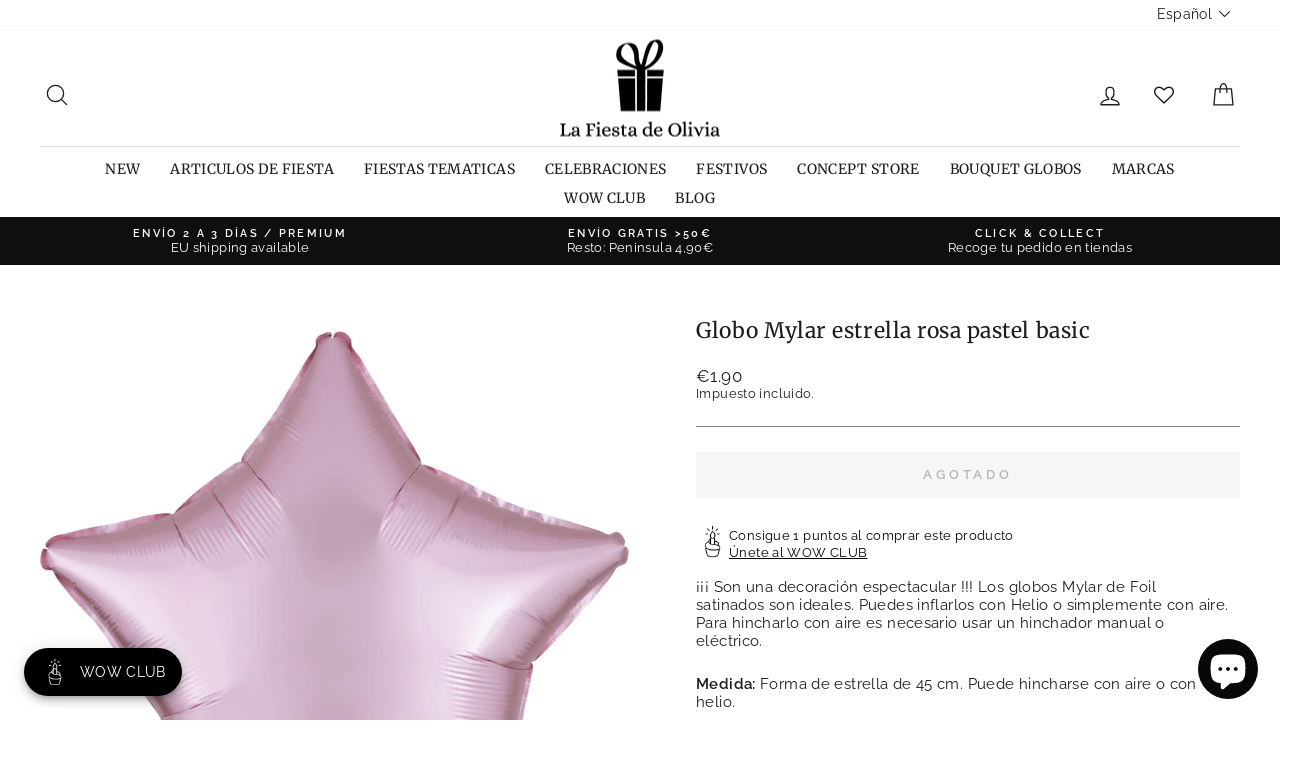

--- FILE ---
content_type: text/html; charset=utf-8
request_url: https://lafiestadeolivia.com/collections/globos-foil-y-complementos/products/globo-mylar-estrella-rosa-pastel-satinado
body_size: 99147
content:
<!doctype html>
<html class="no-js" lang="es" dir="ltr">
<head>

       










  
  
<!-- Google Tag Manager -->
<script>(function(w,d,s,l,i){w[l]=w[l]||[];w[l].push({'gtm.start':
new Date().getTime(),event:'gtm.js'});var f=d.getElementsByTagName(s)[0],
j=d.createElement(s),dl=l!='dataLayer'?'&l='+l:'';j.async=true;j.src=
'https://www.googletagmanager.com/gtm.js?id='+i+dl;f.parentNode.insertBefore(j,f);
})(window,document,'script','dataLayer','GTM-N6BWRH2');</script>
<!-- End Google Tag Manager -->


  <meta charset="utf-8">
  <meta http-equiv="X-UA-Compatible" content="IE=edge,chrome=1">
  <meta name="viewport" content="width=device-width,initial-scale=1">
  <meta name="theme-color" content="#111111">
  <link rel="canonical" href="https://lafiestadeolivia.com/products/globo-mylar-estrella-rosa-pastel-satinado">
  <link rel="preconnect" href="https://cdn.shopify.com">
  <link rel="preconnect" href="https://fonts.shopifycdn.com">
  <link rel="dns-prefetch" href="https://productreviews.shopifycdn.com">
  <link rel="dns-prefetch" href="https://ajax.googleapis.com">
  <link rel="dns-prefetch" href="https://maps.googleapis.com">
  <link rel="dns-prefetch" href="https://maps.gstatic.com"><link rel="shortcut icon" href="//lafiestadeolivia.com/cdn/shop/files/favicom_La_Fiesta_de_Olivia_32x32.png?v=1686923367" type="image/png" /><title>Globo Mylar estrella rosa pastel basic
&ndash; La Fiesta de Olivia
</title>
<meta name="description" content="¡¡¡ Son una decoración espectacular !!! Los globos Mylar de Foil satinados son ideales. Puedes inflarlos con Helio o simplemente con aire. Para hincharlo con aire es necesario usar un hinchador manual o eléctrico.  Medida: Forma de estrella de 45 cm. Puede hincharse con aire o con helio.  Se venden empaquetados individ"><meta property="og:site_name" content="La Fiesta de Olivia">
  <meta property="og:url" content="https://lafiestadeolivia.com/products/globo-mylar-estrella-rosa-pastel-satinado">
  <meta property="og:title" content="Globo Mylar estrella rosa pastel basic">
  <meta property="og:type" content="product">
  <meta property="og:description" content="¡¡¡ Son una decoración espectacular !!! Los globos Mylar de Foil satinados son ideales. Puedes inflarlos con Helio o simplemente con aire. Para hincharlo con aire es necesario usar un hinchador manual o eléctrico.  Medida: Forma de estrella de 45 cm. Puede hincharse con aire o con helio.  Se venden empaquetados individ"><meta property="og:image" content="http://lafiestadeolivia.com/cdn/shop/products/3990901.jpg?v=1590349175">
    <meta property="og:image:secure_url" content="https://lafiestadeolivia.com/cdn/shop/products/3990901.jpg?v=1590349175">
    <meta property="og:image:width" content="1500">
    <meta property="og:image:height" content="1500"><meta name="twitter:site" content="@fiestadeolivia">
  <meta name="twitter:card" content="summary_large_image">
  <meta name="twitter:title" content="Globo Mylar estrella rosa pastel basic">
  <meta name="twitter:description" content="¡¡¡ Son una decoración espectacular !!! Los globos Mylar de Foil satinados son ideales. Puedes inflarlos con Helio o simplemente con aire. Para hincharlo con aire es necesario usar un hinchador manual o eléctrico.  Medida: Forma de estrella de 45 cm. Puede hincharse con aire o con helio.  Se venden empaquetados individ">
<style data-shopify>@font-face {
  font-family: Merriweather;
  font-weight: 400;
  font-style: normal;
  font-display: swap;
  src: url("//lafiestadeolivia.com/cdn/fonts/merriweather/merriweather_n4.349a72bc63b970a8b7f00dc33f5bda2ec52f79cc.woff2") format("woff2"),
       url("//lafiestadeolivia.com/cdn/fonts/merriweather/merriweather_n4.5a396c75a89c25b516c9d3cb026490795288d821.woff") format("woff");
}

  @font-face {
  font-family: Raleway;
  font-weight: 400;
  font-style: normal;
  font-display: swap;
  src: url("//lafiestadeolivia.com/cdn/fonts/raleway/raleway_n4.2c76ddd103ff0f30b1230f13e160330ff8b2c68a.woff2") format("woff2"),
       url("//lafiestadeolivia.com/cdn/fonts/raleway/raleway_n4.c057757dddc39994ad5d9c9f58e7c2c2a72359a9.woff") format("woff");
}


  @font-face {
  font-family: Raleway;
  font-weight: 600;
  font-style: normal;
  font-display: swap;
  src: url("//lafiestadeolivia.com/cdn/fonts/raleway/raleway_n6.87db7132fdf2b1a000ff834d3753ad5731e10d88.woff2") format("woff2"),
       url("//lafiestadeolivia.com/cdn/fonts/raleway/raleway_n6.ad26493e9aeb22e08a6282f7bed6ea8ab7c3927f.woff") format("woff");
}

  @font-face {
  font-family: Raleway;
  font-weight: 400;
  font-style: italic;
  font-display: swap;
  src: url("//lafiestadeolivia.com/cdn/fonts/raleway/raleway_i4.aaa73a72f55a5e60da3e9a082717e1ed8f22f0a2.woff2") format("woff2"),
       url("//lafiestadeolivia.com/cdn/fonts/raleway/raleway_i4.650670cc243082f8988ecc5576b6d613cfd5a8ee.woff") format("woff");
}

  @font-face {
  font-family: Raleway;
  font-weight: 600;
  font-style: italic;
  font-display: swap;
  src: url("//lafiestadeolivia.com/cdn/fonts/raleway/raleway_i6.3ca54d7a36de0718dd80fae3527e1a64a421eeb8.woff2") format("woff2"),
       url("//lafiestadeolivia.com/cdn/fonts/raleway/raleway_i6.b468b8770307bd25eee5b284ea3424978349afe2.woff") format("woff");
}

</style><link href="//lafiestadeolivia.com/cdn/shop/t/80/assets/theme.css?v=61243449301160002091764675774" rel="stylesheet" type="text/css" media="all" />
<style data-shopify>:root {
    --typeHeaderPrimary: Merriweather;
    --typeHeaderFallback: serif;
    --typeHeaderSize: 25px;
    --typeHeaderWeight: 400;
    --typeHeaderLineHeight: 1;
    --typeHeaderSpacing: 0.025em;

    --typeBasePrimary:Raleway;
    --typeBaseFallback:sans-serif;
    --typeBaseSize: 15px;
    --typeBaseWeight: 400;
    --typeBaseSpacing: 0.025em;
    --typeBaseLineHeight: 1.2;

    --typeCollectionTitle: 21px;

    --iconWeight: 3px;
    --iconLinecaps: round;

    
      --buttonRadius: 0px;
    

    --colorGridOverlayOpacity: 0.1;
  }

  .placeholder-content {
    background-image: linear-gradient(100deg, #ffffff 40%, #f7f7f7 63%, #ffffff 79%);
  }</style><!-- Global site tag (gtag.js) - Google Analytics -->
<script async src="https://www.googletagmanager.com/gtag/js?id=G-VYY35480LM"></script>
<script>
  window.dataLayer = window.dataLayer || [];
  function gtag(){dataLayer.push(arguments);}
  gtag('js', new Date());

  gtag('config', 'G-VYY35480LM');
</script>
  <!-- FIN Global site tag (gtag.js) - Google Analytics --> 
  
  
  

  <script>
    document.documentElement.className = document.documentElement.className.replace('no-js', 'js');

    window.theme = window.theme || {};
    theme.routes = {
      home: "/",
      cart: "/cart.js",
      cartPage: "/cart",
      cartAdd: "/cart/add.js",
      cartChange: "/cart/change.js",
      search: "/search"
    };
    theme.strings = {
      soldOut: "Agotado",
      unavailable: "No disponible",
      inStockLabel: "En stock",
      stockLabel: "Stock bajo -  Quedan [count] unidades",
      willNotShipUntil: "Será enviado después [date]",
      willBeInStockAfter: "Estará disponible después [date]",
      waitingForStock: "Inventario en el camino",
      savePrice: "Descuento [saved_amount]",
      cartEmpty: "Su carrito actualmente está vacío.",
      cartTermsConfirmation: "Debe aceptar los términos y condiciones de venta para pagar",
      searchCollections: "Colecciones:",
      searchPages: "Páginas:",
      searchArticles: "Artículos:"
    };
    theme.settings = {
      dynamicVariantsEnable: true,
      cartType: "drawer",
      isCustomerTemplate: false,
      moneyFormat: "\u003cspan class=money\u003e€{{amount}}\u003c\/span\u003e",
      saveType: "dollar",
      productImageSize: "square",
      productImageCover: false,
      predictiveSearch: true,
      predictiveSearchType: "product,article,page",
      quickView: false,
      themeName: 'Impulse',
      themeVersion: "5.3.0"
    };
  </script>

  <script>window.performance && window.performance.mark && window.performance.mark('shopify.content_for_header.start');</script><meta name="google-site-verification" content="_riaJZZ0sb9Q7QgkF5YP5VlAbrgqg-g3sbXWooDjSbU">
<meta id="shopify-digital-wallet" name="shopify-digital-wallet" content="/607512/digital_wallets/dialog">
<meta name="shopify-checkout-api-token" content="9704c38f6927dc64e66af190ede33372">
<meta id="in-context-paypal-metadata" data-shop-id="607512" data-venmo-supported="false" data-environment="production" data-locale="es_ES" data-paypal-v4="true" data-currency="EUR">
<link rel="alternate" hreflang="x-default" href="https://lafiestadeolivia.com/products/globo-mylar-estrella-rosa-pastel-satinado">
<link rel="alternate" hreflang="es" href="https://lafiestadeolivia.com/products/globo-mylar-estrella-rosa-pastel-satinado">
<link rel="alternate" hreflang="en" href="https://lafiestadeolivia.com/en/products/globo-mylar-estrella-rosa-pastel-satinado">
<link rel="alternate" hreflang="pt" href="https://lafiestadeolivia.com/pt/products/globo-mylar-estrella-rosa-pastel-satinado">
<link rel="alternate" hreflang="en-BE" href="https://shop.lafiestadeolivia.com/products/globo-mylar-estrella-rosa-pastel-satinado">
<link rel="alternate" hreflang="es-BE" href="https://shop.lafiestadeolivia.com/es/products/globo-mylar-estrella-rosa-pastel-satinado">
<link rel="alternate" hreflang="pt-BE" href="https://shop.lafiestadeolivia.com/pt-pt/products/globo-mylar-estrella-rosa-pastel-satinado">
<link rel="alternate" hreflang="en-BG" href="https://shop.lafiestadeolivia.com/products/globo-mylar-estrella-rosa-pastel-satinado">
<link rel="alternate" hreflang="es-BG" href="https://shop.lafiestadeolivia.com/es/products/globo-mylar-estrella-rosa-pastel-satinado">
<link rel="alternate" hreflang="pt-BG" href="https://shop.lafiestadeolivia.com/pt-pt/products/globo-mylar-estrella-rosa-pastel-satinado">
<link rel="alternate" hreflang="en-CZ" href="https://shop.lafiestadeolivia.com/products/globo-mylar-estrella-rosa-pastel-satinado">
<link rel="alternate" hreflang="es-CZ" href="https://shop.lafiestadeolivia.com/es/products/globo-mylar-estrella-rosa-pastel-satinado">
<link rel="alternate" hreflang="pt-CZ" href="https://shop.lafiestadeolivia.com/pt-pt/products/globo-mylar-estrella-rosa-pastel-satinado">
<link rel="alternate" hreflang="en-DE" href="https://shop.lafiestadeolivia.com/products/globo-mylar-estrella-rosa-pastel-satinado">
<link rel="alternate" hreflang="es-DE" href="https://shop.lafiestadeolivia.com/es/products/globo-mylar-estrella-rosa-pastel-satinado">
<link rel="alternate" hreflang="pt-DE" href="https://shop.lafiestadeolivia.com/pt-pt/products/globo-mylar-estrella-rosa-pastel-satinado">
<link rel="alternate" hreflang="en-DK" href="https://shop.lafiestadeolivia.com/products/globo-mylar-estrella-rosa-pastel-satinado">
<link rel="alternate" hreflang="es-DK" href="https://shop.lafiestadeolivia.com/es/products/globo-mylar-estrella-rosa-pastel-satinado">
<link rel="alternate" hreflang="pt-DK" href="https://shop.lafiestadeolivia.com/pt-pt/products/globo-mylar-estrella-rosa-pastel-satinado">
<link rel="alternate" hreflang="en-EE" href="https://shop.lafiestadeolivia.com/products/globo-mylar-estrella-rosa-pastel-satinado">
<link rel="alternate" hreflang="es-EE" href="https://shop.lafiestadeolivia.com/es/products/globo-mylar-estrella-rosa-pastel-satinado">
<link rel="alternate" hreflang="pt-EE" href="https://shop.lafiestadeolivia.com/pt-pt/products/globo-mylar-estrella-rosa-pastel-satinado">
<link rel="alternate" hreflang="en-FI" href="https://shop.lafiestadeolivia.com/products/globo-mylar-estrella-rosa-pastel-satinado">
<link rel="alternate" hreflang="es-FI" href="https://shop.lafiestadeolivia.com/es/products/globo-mylar-estrella-rosa-pastel-satinado">
<link rel="alternate" hreflang="pt-FI" href="https://shop.lafiestadeolivia.com/pt-pt/products/globo-mylar-estrella-rosa-pastel-satinado">
<link rel="alternate" hreflang="en-FR" href="https://shop.lafiestadeolivia.com/products/globo-mylar-estrella-rosa-pastel-satinado">
<link rel="alternate" hreflang="es-FR" href="https://shop.lafiestadeolivia.com/es/products/globo-mylar-estrella-rosa-pastel-satinado">
<link rel="alternate" hreflang="pt-FR" href="https://shop.lafiestadeolivia.com/pt-pt/products/globo-mylar-estrella-rosa-pastel-satinado">
<link rel="alternate" hreflang="en-GR" href="https://shop.lafiestadeolivia.com/products/globo-mylar-estrella-rosa-pastel-satinado">
<link rel="alternate" hreflang="es-GR" href="https://shop.lafiestadeolivia.com/es/products/globo-mylar-estrella-rosa-pastel-satinado">
<link rel="alternate" hreflang="pt-GR" href="https://shop.lafiestadeolivia.com/pt-pt/products/globo-mylar-estrella-rosa-pastel-satinado">
<link rel="alternate" hreflang="en-IT" href="https://shop.lafiestadeolivia.com/products/globo-mylar-estrella-rosa-pastel-satinado">
<link rel="alternate" hreflang="es-IT" href="https://shop.lafiestadeolivia.com/es/products/globo-mylar-estrella-rosa-pastel-satinado">
<link rel="alternate" hreflang="pt-IT" href="https://shop.lafiestadeolivia.com/pt-pt/products/globo-mylar-estrella-rosa-pastel-satinado">
<link rel="alternate" hreflang="en-LU" href="https://shop.lafiestadeolivia.com/products/globo-mylar-estrella-rosa-pastel-satinado">
<link rel="alternate" hreflang="es-LU" href="https://shop.lafiestadeolivia.com/es/products/globo-mylar-estrella-rosa-pastel-satinado">
<link rel="alternate" hreflang="pt-LU" href="https://shop.lafiestadeolivia.com/pt-pt/products/globo-mylar-estrella-rosa-pastel-satinado">
<link rel="alternate" hreflang="en-NL" href="https://shop.lafiestadeolivia.com/products/globo-mylar-estrella-rosa-pastel-satinado">
<link rel="alternate" hreflang="es-NL" href="https://shop.lafiestadeolivia.com/es/products/globo-mylar-estrella-rosa-pastel-satinado">
<link rel="alternate" hreflang="pt-NL" href="https://shop.lafiestadeolivia.com/pt-pt/products/globo-mylar-estrella-rosa-pastel-satinado">
<link rel="alternate" hreflang="en-PL" href="https://shop.lafiestadeolivia.com/products/globo-mylar-estrella-rosa-pastel-satinado">
<link rel="alternate" hreflang="es-PL" href="https://shop.lafiestadeolivia.com/es/products/globo-mylar-estrella-rosa-pastel-satinado">
<link rel="alternate" hreflang="pt-PL" href="https://shop.lafiestadeolivia.com/pt-pt/products/globo-mylar-estrella-rosa-pastel-satinado">
<link rel="alternate" hreflang="en-SE" href="https://shop.lafiestadeolivia.com/products/globo-mylar-estrella-rosa-pastel-satinado">
<link rel="alternate" hreflang="es-SE" href="https://shop.lafiestadeolivia.com/es/products/globo-mylar-estrella-rosa-pastel-satinado">
<link rel="alternate" hreflang="pt-SE" href="https://shop.lafiestadeolivia.com/pt-pt/products/globo-mylar-estrella-rosa-pastel-satinado">
<link rel="alternate" hreflang="pt-PT" href="https://lafiestadeolivia.myshopify.com/products/globo-mylar-estrella-rosa-pastel-satinado">
<link rel="alternate" hreflang="es-PT" href="https://lafiestadeolivia.myshopify.com/es/products/globo-mylar-estrella-rosa-pastel-satinado">
<link rel="alternate" hreflang="en-PT" href="https://lafiestadeolivia.myshopify.com/en/products/globo-mylar-estrella-rosa-pastel-satinado">
<link rel="alternate" type="application/json+oembed" href="https://lafiestadeolivia.com/products/globo-mylar-estrella-rosa-pastel-satinado.oembed">
<script async="async" src="/checkouts/internal/preloads.js?locale=es-ES"></script>
<script id="shopify-features" type="application/json">{"accessToken":"9704c38f6927dc64e66af190ede33372","betas":["rich-media-storefront-analytics"],"domain":"lafiestadeolivia.com","predictiveSearch":true,"shopId":607512,"locale":"es"}</script>
<script>var Shopify = Shopify || {};
Shopify.shop = "lafiestadeolivia.myshopify.com";
Shopify.locale = "es";
Shopify.currency = {"active":"EUR","rate":"1.0"};
Shopify.country = "ES";
Shopify.theme = {"name":"Copia de Copia de Impulse-v5.3.0 - WOWCLUB en p...","id":193110245725,"schema_name":"Impulse","schema_version":"5.3.0","theme_store_id":null,"role":"main"};
Shopify.theme.handle = "null";
Shopify.theme.style = {"id":null,"handle":null};
Shopify.cdnHost = "lafiestadeolivia.com/cdn";
Shopify.routes = Shopify.routes || {};
Shopify.routes.root = "/";</script>
<script type="module">!function(o){(o.Shopify=o.Shopify||{}).modules=!0}(window);</script>
<script>!function(o){function n(){var o=[];function n(){o.push(Array.prototype.slice.apply(arguments))}return n.q=o,n}var t=o.Shopify=o.Shopify||{};t.loadFeatures=n(),t.autoloadFeatures=n()}(window);</script>
<script id="shop-js-analytics" type="application/json">{"pageType":"product"}</script>
<script defer="defer" async type="module" src="//lafiestadeolivia.com/cdn/shopifycloud/shop-js/modules/v2/client.init-shop-cart-sync_2Gr3Q33f.es.esm.js"></script>
<script defer="defer" async type="module" src="//lafiestadeolivia.com/cdn/shopifycloud/shop-js/modules/v2/chunk.common_noJfOIa7.esm.js"></script>
<script defer="defer" async type="module" src="//lafiestadeolivia.com/cdn/shopifycloud/shop-js/modules/v2/chunk.modal_Deo2FJQo.esm.js"></script>
<script type="module">
  await import("//lafiestadeolivia.com/cdn/shopifycloud/shop-js/modules/v2/client.init-shop-cart-sync_2Gr3Q33f.es.esm.js");
await import("//lafiestadeolivia.com/cdn/shopifycloud/shop-js/modules/v2/chunk.common_noJfOIa7.esm.js");
await import("//lafiestadeolivia.com/cdn/shopifycloud/shop-js/modules/v2/chunk.modal_Deo2FJQo.esm.js");

  window.Shopify.SignInWithShop?.initShopCartSync?.({"fedCMEnabled":true,"windoidEnabled":true});

</script>
<script>(function() {
  var isLoaded = false;
  function asyncLoad() {
    if (isLoaded) return;
    isLoaded = true;
    var urls = ["https:\/\/cdn.sesami.co\/shopify.js?shop=lafiestadeolivia.myshopify.com","https:\/\/live.bb.eight-cdn.com\/script.js?shop=lafiestadeolivia.myshopify.com","https:\/\/zooomyapps.com\/wishlist\/ZooomyOrders.js?shop=lafiestadeolivia.myshopify.com","https:\/\/s3.eu-west-1.amazonaws.com\/production-klarna-il-shopify-osm\/0b7fe7c4a98ef8166eeafee767bc667686567a25\/lafiestadeolivia.myshopify.com-1764679608384.js?shop=lafiestadeolivia.myshopify.com"];
    for (var i = 0; i < urls.length; i++) {
      var s = document.createElement('script');
      s.type = 'text/javascript';
      s.async = true;
      s.src = urls[i];
      var x = document.getElementsByTagName('script')[0];
      x.parentNode.insertBefore(s, x);
    }
  };
  if(window.attachEvent) {
    window.attachEvent('onload', asyncLoad);
  } else {
    window.addEventListener('load', asyncLoad, false);
  }
})();</script>
<script id="__st">var __st={"a":607512,"offset":3600,"reqid":"5d117e7f-21b3-464c-b430-3322f424bc20-1769106287","pageurl":"lafiestadeolivia.com\/collections\/globos-foil-y-complementos\/products\/globo-mylar-estrella-rosa-pastel-satinado","u":"036c724aa4e4","p":"product","rtyp":"product","rid":4578777595957};</script>
<script>window.ShopifyPaypalV4VisibilityTracking = true;</script>
<script id="captcha-bootstrap">!function(){'use strict';const t='contact',e='account',n='new_comment',o=[[t,t],['blogs',n],['comments',n],[t,'customer']],c=[[e,'customer_login'],[e,'guest_login'],[e,'recover_customer_password'],[e,'create_customer']],r=t=>t.map((([t,e])=>`form[action*='/${t}']:not([data-nocaptcha='true']) input[name='form_type'][value='${e}']`)).join(','),a=t=>()=>t?[...document.querySelectorAll(t)].map((t=>t.form)):[];function s(){const t=[...o],e=r(t);return a(e)}const i='password',u='form_key',d=['recaptcha-v3-token','g-recaptcha-response','h-captcha-response',i],f=()=>{try{return window.sessionStorage}catch{return}},m='__shopify_v',_=t=>t.elements[u];function p(t,e,n=!1){try{const o=window.sessionStorage,c=JSON.parse(o.getItem(e)),{data:r}=function(t){const{data:e,action:n}=t;return t[m]||n?{data:e,action:n}:{data:t,action:n}}(c);for(const[e,n]of Object.entries(r))t.elements[e]&&(t.elements[e].value=n);n&&o.removeItem(e)}catch(o){console.error('form repopulation failed',{error:o})}}const l='form_type',E='cptcha';function T(t){t.dataset[E]=!0}const w=window,h=w.document,L='Shopify',v='ce_forms',y='captcha';let A=!1;((t,e)=>{const n=(g='f06e6c50-85a8-45c8-87d0-21a2b65856fe',I='https://cdn.shopify.com/shopifycloud/storefront-forms-hcaptcha/ce_storefront_forms_captcha_hcaptcha.v1.5.2.iife.js',D={infoText:'Protegido por hCaptcha',privacyText:'Privacidad',termsText:'Términos'},(t,e,n)=>{const o=w[L][v],c=o.bindForm;if(c)return c(t,g,e,D).then(n);var r;o.q.push([[t,g,e,D],n]),r=I,A||(h.body.append(Object.assign(h.createElement('script'),{id:'captcha-provider',async:!0,src:r})),A=!0)});var g,I,D;w[L]=w[L]||{},w[L][v]=w[L][v]||{},w[L][v].q=[],w[L][y]=w[L][y]||{},w[L][y].protect=function(t,e){n(t,void 0,e),T(t)},Object.freeze(w[L][y]),function(t,e,n,w,h,L){const[v,y,A,g]=function(t,e,n){const i=e?o:[],u=t?c:[],d=[...i,...u],f=r(d),m=r(i),_=r(d.filter((([t,e])=>n.includes(e))));return[a(f),a(m),a(_),s()]}(w,h,L),I=t=>{const e=t.target;return e instanceof HTMLFormElement?e:e&&e.form},D=t=>v().includes(t);t.addEventListener('submit',(t=>{const e=I(t);if(!e)return;const n=D(e)&&!e.dataset.hcaptchaBound&&!e.dataset.recaptchaBound,o=_(e),c=g().includes(e)&&(!o||!o.value);(n||c)&&t.preventDefault(),c&&!n&&(function(t){try{if(!f())return;!function(t){const e=f();if(!e)return;const n=_(t);if(!n)return;const o=n.value;o&&e.removeItem(o)}(t);const e=Array.from(Array(32),(()=>Math.random().toString(36)[2])).join('');!function(t,e){_(t)||t.append(Object.assign(document.createElement('input'),{type:'hidden',name:u})),t.elements[u].value=e}(t,e),function(t,e){const n=f();if(!n)return;const o=[...t.querySelectorAll(`input[type='${i}']`)].map((({name:t})=>t)),c=[...d,...o],r={};for(const[a,s]of new FormData(t).entries())c.includes(a)||(r[a]=s);n.setItem(e,JSON.stringify({[m]:1,action:t.action,data:r}))}(t,e)}catch(e){console.error('failed to persist form',e)}}(e),e.submit())}));const S=(t,e)=>{t&&!t.dataset[E]&&(n(t,e.some((e=>e===t))),T(t))};for(const o of['focusin','change'])t.addEventListener(o,(t=>{const e=I(t);D(e)&&S(e,y())}));const B=e.get('form_key'),M=e.get(l),P=B&&M;t.addEventListener('DOMContentLoaded',(()=>{const t=y();if(P)for(const e of t)e.elements[l].value===M&&p(e,B);[...new Set([...A(),...v().filter((t=>'true'===t.dataset.shopifyCaptcha))])].forEach((e=>S(e,t)))}))}(h,new URLSearchParams(w.location.search),n,t,e,['guest_login'])})(!0,!1)}();</script>
<script integrity="sha256-4kQ18oKyAcykRKYeNunJcIwy7WH5gtpwJnB7kiuLZ1E=" data-source-attribution="shopify.loadfeatures" defer="defer" src="//lafiestadeolivia.com/cdn/shopifycloud/storefront/assets/storefront/load_feature-a0a9edcb.js" crossorigin="anonymous"></script>
<script data-source-attribution="shopify.dynamic_checkout.dynamic.init">var Shopify=Shopify||{};Shopify.PaymentButton=Shopify.PaymentButton||{isStorefrontPortableWallets:!0,init:function(){window.Shopify.PaymentButton.init=function(){};var t=document.createElement("script");t.src="https://lafiestadeolivia.com/cdn/shopifycloud/portable-wallets/latest/portable-wallets.es.js",t.type="module",document.head.appendChild(t)}};
</script>
<script data-source-attribution="shopify.dynamic_checkout.buyer_consent">
  function portableWalletsHideBuyerConsent(e){var t=document.getElementById("shopify-buyer-consent"),n=document.getElementById("shopify-subscription-policy-button");t&&n&&(t.classList.add("hidden"),t.setAttribute("aria-hidden","true"),n.removeEventListener("click",e))}function portableWalletsShowBuyerConsent(e){var t=document.getElementById("shopify-buyer-consent"),n=document.getElementById("shopify-subscription-policy-button");t&&n&&(t.classList.remove("hidden"),t.removeAttribute("aria-hidden"),n.addEventListener("click",e))}window.Shopify?.PaymentButton&&(window.Shopify.PaymentButton.hideBuyerConsent=portableWalletsHideBuyerConsent,window.Shopify.PaymentButton.showBuyerConsent=portableWalletsShowBuyerConsent);
</script>
<script data-source-attribution="shopify.dynamic_checkout.cart.bootstrap">document.addEventListener("DOMContentLoaded",(function(){function t(){return document.querySelector("shopify-accelerated-checkout-cart, shopify-accelerated-checkout")}if(t())Shopify.PaymentButton.init();else{new MutationObserver((function(e,n){t()&&(Shopify.PaymentButton.init(),n.disconnect())})).observe(document.body,{childList:!0,subtree:!0})}}));
</script>
<script id='scb4127' type='text/javascript' async='' src='https://lafiestadeolivia.com/cdn/shopifycloud/privacy-banner/storefront-banner.js'></script><link id="shopify-accelerated-checkout-styles" rel="stylesheet" media="screen" href="https://lafiestadeolivia.com/cdn/shopifycloud/portable-wallets/latest/accelerated-checkout-backwards-compat.css" crossorigin="anonymous">
<style id="shopify-accelerated-checkout-cart">
        #shopify-buyer-consent {
  margin-top: 1em;
  display: inline-block;
  width: 100%;
}

#shopify-buyer-consent.hidden {
  display: none;
}

#shopify-subscription-policy-button {
  background: none;
  border: none;
  padding: 0;
  text-decoration: underline;
  font-size: inherit;
  cursor: pointer;
}

#shopify-subscription-policy-button::before {
  box-shadow: none;
}

      </style>

<script>window.performance && window.performance.mark && window.performance.mark('shopify.content_for_header.end');</script>

  <script src="//lafiestadeolivia.com/cdn/shop/t/80/assets/vendor-scripts-v10.js" defer="defer"></script><script src="//lafiestadeolivia.com/cdn/shop/t/80/assets/theme.js?v=77740605493169800861764675695" defer="defer"></script><script>
    window.Shoppad = window.Shoppad || {},
      window.Shoppad.apps = window.Shoppad.apps || {},
      window.Shoppad.apps.infiniteoptions = {
      ready: function() {

        function callback() {
          window.Shoppad.$('#infiniteoptions-container .datepicker').datepicker({
            inline: true,
            altFormat: "dd-mm-yy",             
            minDate: 2,

            beforeShowDay: function(date) {
              var day = date.getDay();
              var array = ["01-01-2022","01-05-2022","01-06-2022","04-02-2022","04-05-2022","05-01-2022","05-24-2022","06-24-2022","09-11-2022","09-24-2022","10-12-2022","11-01-2022","12-06-2022","12-08-2022","12-25-2022" ];
              var string = jQuery.datepicker.formatDate('mm-dd-yy', date);
              return [(day != 0 ) && array.indexOf(string) == -1];
            },

            firstDay: 1,
            changeYear: true,
            changeMonth: true,
            prevText: "Ant",
            nextText: "Sig",
            monthNames: ["Enero", "Febrero", "Marzo", "Abril", "Mayo", "Junio", "Julio", "Agosto", "Septiembre", "Octubre", "Noviembre", "Diciembre"],
            dayNamesMin: ["Dom", "Lun", "Mar", "Mie", "Jue", "Vie", "Sab"],
            yearRange: "c-1:c+1",
            altField: '#infiniteoptions-container .datepicker input[type=text]',
            onSelect: function() {
              window.Shoppad.$('#infiniteoptions-container .ui-datepicker-inline').hide();
            }
          });

          window.Shoppad.$('#infiniteoptions-container .datepicker input[type=text]').change(function(){
            window.Shoppad.$('#infiniteoptions-container .datepicker').datepicker('setDate', $(this).val());
          });

          window.Shoppad.$('#infiniteoptions-container .datepicker').datepicker( "setDate", '' );

          window.Shoppad.$('#infiniteoptions-container .datepicker input[type=text]').attr('readonly','true');

          window.Shoppad.$('#infiniteoptions-container .datepicker input[type=text]').addClass('notranslate');
          window.Shoppad.$('#infiniteoptions-container .datepicker input[type=text]').attr('translate', 'no');

          window.Shoppad.$('#infiniteoptions-container .ui-datepicker-inline').hide();

          window.Shoppad.$('#infiniteoptions-container .datepicker input[type=text]').on('click touchstart', function (e) {
            window.Shoppad.$('#infiniteoptions-container .ui-datepicker-inline').show();
          });
        }

        window.Shoppad.$(document).on('mouseup touchstart', function(e) {
          var isDatePickerInput = window.Shoppad.$('#infiniteoptions-container .datepicker input').is(e.target);
          var isDatePicker = window.Shoppad.$('#infiniteoptions-container .ui-datepicker-inline').is(e.target);
          var isChildOfDatePicker = window.Shoppad.$('#infiniteoptions-container .ui-datepicker-inline').has(e.target).length;

          // If the target of the click isn't the text input, the date picker, or a descendant of the date picker
          if (!isDatePickerInput && !isDatePicker && !isChildOfDatePicker) {
            window.Shoppad.$('#infiniteoptions-container .ui-datepicker-inline').hide();
          }
        });

        if (window.jQuery && window.jQuery.fn && window.jQuery.fn.datepicker) {
          callback();
        } else {
          // Set jQuery on page
          window.jQuery = window.jQuery || window.Shoppad.$;
          var script = document.createElement('script');
          script.src = '//code.jquery.com/ui/1.10.2/jquery-ui.js';
          script.onload = callback;
          document.getElementsByTagName('head')[0].appendChild(script);
        }
      }
    };
  </script>
  <!-- Infinite Options Fast Loading Script By ShopPad -->
  <script src="//d1liekpayvooaz.cloudfront.net/apps/customizery/customizery.js?shop=lafiestadeolivia.myshopify.com"></script>


  
  
  
   <!-- Verificación Propiedad Facebook Ads -->  
  <meta name="facebook-domain-verification" content="nghjbp8uouqv9cg41xnx0vtbbd39v0" />
  <!-- Fin verificación Propiedad Facebook Ads -->    

    
  



<script>
  document.addEventListener("DOMContentLoaded", function(event) {
    const style = document.getElementById('wsg-custom-style');
    if (typeof window.isWsgCustomer != "undefined" && isWsgCustomer) {
      style.innerHTML = `
        ${style.innerHTML} 
        /* A friend of hideWsg - this will _show_ only for wsg customers. Add class to an element to use */
        .showWsg {
          display: unset;
        }
        /* wholesale only CSS */
        .additional-checkout-buttons, .shopify-payment-button {
          display: none !important;
        }
        .wsg-proxy-container select {
          background-color: 
          ${
        document.querySelector('input').style.backgroundColor
          ? document.querySelector('input').style.backgroundColor
          : 'white'
        } !important;
        }
      `;
    } else {
      style.innerHTML = `
        ${style.innerHTML}
        /* Add CSS rules here for NOT wsg customers - great to hide elements from retail when we can't access the code driving the element */
        
      `;
    }

    if (typeof window.embedButtonBg !== undefined && typeof window.embedButtonText !== undefined && window.embedButtonBg !== window.embedButtonText) {
      style.innerHTML = `
        ${style.innerHTML}
        .wsg-button-fix {
          background: ${embedButtonBg} !important;
          border-color: ${embedButtonBg} !important;
          color: ${embedButtonText} !important;
        }
      `;
    }

    // =========================
    //         CUSTOM JS
    // ==========================
    if (document.querySelector(".wsg-proxy-container")) {
      initNodeObserver(wsgCustomJs);
    }
  })

  function wsgCustomJs() {

    // update button classes
    const button = document.querySelectorAll(".wsg-button-fix");
    let buttonClass = "btn btn--full";
    buttonClass = buttonClass.split(" ");
    for (let i = 0; i < button.length; i++) {
      button[i].classList.add(... buttonClass);
    }

    // wsgCustomJs window placeholder
    // update secondary btn color on proxy cart
    if (document.getElementById("wsg-checkout-one")) {
      const checkoutButton = document.getElementById("wsg-checkout-one");
      let wsgBtnColor = window.getComputedStyle(checkoutButton).backgroundColor;
      let wsgBtnBackground = "none";
      let wsgBtnBorder = "thin solid " + wsgBtnColor;
      let wsgBtnPadding = window.getComputedStyle(checkoutButton).padding;
      let spofBtn = document.querySelectorAll(".spof-btn");
      for (let i = 0; i < spofBtn.length; i++) {
        spofBtn[i].style.background = wsgBtnBackground;
        spofBtn[i].style.color = wsgBtnColor;
        spofBtn[i].style.border = wsgBtnBorder;
        spofBtn[i].style.padding = wsgBtnPadding;
      }
    }

    // update Quick Order Form label
    if (typeof window.embedSPOFLabel != "undefined" && embedSPOFLabel) {
      document.querySelectorAll(".spof-btn").forEach(function(spofBtn) {
        spofBtn.removeAttribute("data-translation-selector");
        spofBtn.innerHTML = embedSPOFLabel;
      });
    }
  }

  function initNodeObserver(onChangeNodeCallback) {

    // Select the node that will be observed for mutations
    const targetNode = document.querySelector(".wsg-proxy-container");

    // Options for the observer (which mutations to observe)
    const config = {
      attributes: true,
      childList: true,
      subtree: true
    };

    // Callback function to execute when mutations are observed
    const callback = function(mutationsList, observer) {
      for (const mutation of mutationsList) {
        if (mutation.type === 'childList') {
          onChangeNodeCallback();
          observer.disconnect();
        }
      }
    };

    // Create an observer instance linked to the callback function
    const observer = new MutationObserver(callback);

    // Start observing the target node for configured mutations
    observer.observe(targetNode, config);
  }
</script>


<style id="wsg-custom-style">
  /* A friend of hideWsg - this will _show_ only for wsg customers. Add class to an element to use */
  .showWsg {
    display: none;
  }
  /* Signup/login */
  #wsg-signup select,
  #wsg-signup input,
  #wsg-signup textarea {
    height: 46px;
    border: thin solid #d1d1d1;
    padding: 6px 10px;
  }
  #wsg-signup textarea {
    min-height: 100px;
  }
  .wsg-login-input {
    height: 46px;
    border: thin solid #d1d1d1;
    padding: 6px 10px;
  }
  #wsg-signup select {
  }
/*   Quick Order Form */
  .wsg-table td {
    border: none;
    min-width: 150px;
  }
  .wsg-table tr {
    border-bottom: thin solid #d1d1d1; 
    border-left: none;
  }
  .wsg-table input[type="number"] {
    border: thin solid #d1d1d1;
    padding: 5px 15px;
    min-height: 42px;
  }
  #wsg-spof-link a {
    text-decoration: inherit;
    color: inherit;
  }
  .wsg-proxy-container {
    margin-top: 0% !important;
  }
  @media screen and (max-width:768px){
    .wsg-proxy-container .wsg-table input[type="number"] {
        max-width: 80%; 
    }
    .wsg-center img {
      width: 50px !important;
    }
    .wsg-variant-price-area {
      min-width: 70px !important;
    }
  }
  /* Submit button */
  #wsg-cart-update{
    padding: 8px 10px;
    min-height: 45px;
    max-width: 100% !important;
  }
  .wsg-table {
    background: inherit !important;
  }
  .wsg-spof-container-main {
    background: inherit !important;
  }
  /* General fixes */
  .wsg-hide-prices {
    opacity: 0;
  }
  .wsg-ws-only .button {
    margin: 0;
  }
  #wsg-spof-loading .item.loading::before{
    content: none !important;
    opacity: 0 !important;
  }
#wsg-loading .item.loading::before{
    content: none !important;
    opacity: 0 !important;
  }
#wsg-cart-items-loading .item.loading::before {
    content: none !important;
    opacity: 0 !important;
  }
</style>
<!-- BEGIN app block: shopify://apps/bundle-builder-kitenzo/blocks/bundle-page-redirect/78802baf-205d-4d1d-908c-fae911f24e36 -->


<!-- END app block --><script src="https://cdn.shopify.com/extensions/6da6ffdd-cf2b-4a18-80e5-578ff81399ca/klarna-on-site-messaging-33/assets/index.js" type="text/javascript" defer="defer"></script>
<link href="https://cdn.shopify.com/extensions/019bb6f5-226a-7baf-afdb-439867a5d826/bundlebuilder-174/assets/bb-layout.css" rel="stylesheet" type="text/css" media="all">
<script src="https://cdn.shopify.com/extensions/e8878072-2f6b-4e89-8082-94b04320908d/inbox-1254/assets/inbox-chat-loader.js" type="text/javascript" defer="defer"></script>
<script src="https://cdn.shopify.com/extensions/019b92df-1966-750c-943d-a8ced4b05ac2/option-cli3-369/assets/gpomain.js" type="text/javascript" defer="defer"></script>
<script src="https://cdn.shopify.com/extensions/019bdf05-3e8a-7126-811b-a94f4a02d1f5/avada-joy-431/assets/joy-points-calculator-block.js" type="text/javascript" defer="defer"></script>
<script src="https://cdn.shopify.com/extensions/019bdf05-3e8a-7126-811b-a94f4a02d1f5/avada-joy-431/assets/avada-joy.js" type="text/javascript" defer="defer"></script>
<link href="https://monorail-edge.shopifysvc.com" rel="dns-prefetch">
<script>(function(){if ("sendBeacon" in navigator && "performance" in window) {try {var session_token_from_headers = performance.getEntriesByType('navigation')[0].serverTiming.find(x => x.name == '_s').description;} catch {var session_token_from_headers = undefined;}var session_cookie_matches = document.cookie.match(/_shopify_s=([^;]*)/);var session_token_from_cookie = session_cookie_matches && session_cookie_matches.length === 2 ? session_cookie_matches[1] : "";var session_token = session_token_from_headers || session_token_from_cookie || "";function handle_abandonment_event(e) {var entries = performance.getEntries().filter(function(entry) {return /monorail-edge.shopifysvc.com/.test(entry.name);});if (!window.abandonment_tracked && entries.length === 0) {window.abandonment_tracked = true;var currentMs = Date.now();var navigation_start = performance.timing.navigationStart;var payload = {shop_id: 607512,url: window.location.href,navigation_start,duration: currentMs - navigation_start,session_token,page_type: "product"};window.navigator.sendBeacon("https://monorail-edge.shopifysvc.com/v1/produce", JSON.stringify({schema_id: "online_store_buyer_site_abandonment/1.1",payload: payload,metadata: {event_created_at_ms: currentMs,event_sent_at_ms: currentMs}}));}}window.addEventListener('pagehide', handle_abandonment_event);}}());</script>
<script id="web-pixels-manager-setup">(function e(e,d,r,n,o){if(void 0===o&&(o={}),!Boolean(null===(a=null===(i=window.Shopify)||void 0===i?void 0:i.analytics)||void 0===a?void 0:a.replayQueue)){var i,a;window.Shopify=window.Shopify||{};var t=window.Shopify;t.analytics=t.analytics||{};var s=t.analytics;s.replayQueue=[],s.publish=function(e,d,r){return s.replayQueue.push([e,d,r]),!0};try{self.performance.mark("wpm:start")}catch(e){}var l=function(){var e={modern:/Edge?\/(1{2}[4-9]|1[2-9]\d|[2-9]\d{2}|\d{4,})\.\d+(\.\d+|)|Firefox\/(1{2}[4-9]|1[2-9]\d|[2-9]\d{2}|\d{4,})\.\d+(\.\d+|)|Chrom(ium|e)\/(9{2}|\d{3,})\.\d+(\.\d+|)|(Maci|X1{2}).+ Version\/(15\.\d+|(1[6-9]|[2-9]\d|\d{3,})\.\d+)([,.]\d+|)( \(\w+\)|)( Mobile\/\w+|) Safari\/|Chrome.+OPR\/(9{2}|\d{3,})\.\d+\.\d+|(CPU[ +]OS|iPhone[ +]OS|CPU[ +]iPhone|CPU IPhone OS|CPU iPad OS)[ +]+(15[._]\d+|(1[6-9]|[2-9]\d|\d{3,})[._]\d+)([._]\d+|)|Android:?[ /-](13[3-9]|1[4-9]\d|[2-9]\d{2}|\d{4,})(\.\d+|)(\.\d+|)|Android.+Firefox\/(13[5-9]|1[4-9]\d|[2-9]\d{2}|\d{4,})\.\d+(\.\d+|)|Android.+Chrom(ium|e)\/(13[3-9]|1[4-9]\d|[2-9]\d{2}|\d{4,})\.\d+(\.\d+|)|SamsungBrowser\/([2-9]\d|\d{3,})\.\d+/,legacy:/Edge?\/(1[6-9]|[2-9]\d|\d{3,})\.\d+(\.\d+|)|Firefox\/(5[4-9]|[6-9]\d|\d{3,})\.\d+(\.\d+|)|Chrom(ium|e)\/(5[1-9]|[6-9]\d|\d{3,})\.\d+(\.\d+|)([\d.]+$|.*Safari\/(?![\d.]+ Edge\/[\d.]+$))|(Maci|X1{2}).+ Version\/(10\.\d+|(1[1-9]|[2-9]\d|\d{3,})\.\d+)([,.]\d+|)( \(\w+\)|)( Mobile\/\w+|) Safari\/|Chrome.+OPR\/(3[89]|[4-9]\d|\d{3,})\.\d+\.\d+|(CPU[ +]OS|iPhone[ +]OS|CPU[ +]iPhone|CPU IPhone OS|CPU iPad OS)[ +]+(10[._]\d+|(1[1-9]|[2-9]\d|\d{3,})[._]\d+)([._]\d+|)|Android:?[ /-](13[3-9]|1[4-9]\d|[2-9]\d{2}|\d{4,})(\.\d+|)(\.\d+|)|Mobile Safari.+OPR\/([89]\d|\d{3,})\.\d+\.\d+|Android.+Firefox\/(13[5-9]|1[4-9]\d|[2-9]\d{2}|\d{4,})\.\d+(\.\d+|)|Android.+Chrom(ium|e)\/(13[3-9]|1[4-9]\d|[2-9]\d{2}|\d{4,})\.\d+(\.\d+|)|Android.+(UC? ?Browser|UCWEB|U3)[ /]?(15\.([5-9]|\d{2,})|(1[6-9]|[2-9]\d|\d{3,})\.\d+)\.\d+|SamsungBrowser\/(5\.\d+|([6-9]|\d{2,})\.\d+)|Android.+MQ{2}Browser\/(14(\.(9|\d{2,})|)|(1[5-9]|[2-9]\d|\d{3,})(\.\d+|))(\.\d+|)|K[Aa][Ii]OS\/(3\.\d+|([4-9]|\d{2,})\.\d+)(\.\d+|)/},d=e.modern,r=e.legacy,n=navigator.userAgent;return n.match(d)?"modern":n.match(r)?"legacy":"unknown"}(),u="modern"===l?"modern":"legacy",c=(null!=n?n:{modern:"",legacy:""})[u],f=function(e){return[e.baseUrl,"/wpm","/b",e.hashVersion,"modern"===e.buildTarget?"m":"l",".js"].join("")}({baseUrl:d,hashVersion:r,buildTarget:u}),m=function(e){var d=e.version,r=e.bundleTarget,n=e.surface,o=e.pageUrl,i=e.monorailEndpoint;return{emit:function(e){var a=e.status,t=e.errorMsg,s=(new Date).getTime(),l=JSON.stringify({metadata:{event_sent_at_ms:s},events:[{schema_id:"web_pixels_manager_load/3.1",payload:{version:d,bundle_target:r,page_url:o,status:a,surface:n,error_msg:t},metadata:{event_created_at_ms:s}}]});if(!i)return console&&console.warn&&console.warn("[Web Pixels Manager] No Monorail endpoint provided, skipping logging."),!1;try{return self.navigator.sendBeacon.bind(self.navigator)(i,l)}catch(e){}var u=new XMLHttpRequest;try{return u.open("POST",i,!0),u.setRequestHeader("Content-Type","text/plain"),u.send(l),!0}catch(e){return console&&console.warn&&console.warn("[Web Pixels Manager] Got an unhandled error while logging to Monorail."),!1}}}}({version:r,bundleTarget:l,surface:e.surface,pageUrl:self.location.href,monorailEndpoint:e.monorailEndpoint});try{o.browserTarget=l,function(e){var d=e.src,r=e.async,n=void 0===r||r,o=e.onload,i=e.onerror,a=e.sri,t=e.scriptDataAttributes,s=void 0===t?{}:t,l=document.createElement("script"),u=document.querySelector("head"),c=document.querySelector("body");if(l.async=n,l.src=d,a&&(l.integrity=a,l.crossOrigin="anonymous"),s)for(var f in s)if(Object.prototype.hasOwnProperty.call(s,f))try{l.dataset[f]=s[f]}catch(e){}if(o&&l.addEventListener("load",o),i&&l.addEventListener("error",i),u)u.appendChild(l);else{if(!c)throw new Error("Did not find a head or body element to append the script");c.appendChild(l)}}({src:f,async:!0,onload:function(){if(!function(){var e,d;return Boolean(null===(d=null===(e=window.Shopify)||void 0===e?void 0:e.analytics)||void 0===d?void 0:d.initialized)}()){var d=window.webPixelsManager.init(e)||void 0;if(d){var r=window.Shopify.analytics;r.replayQueue.forEach((function(e){var r=e[0],n=e[1],o=e[2];d.publishCustomEvent(r,n,o)})),r.replayQueue=[],r.publish=d.publishCustomEvent,r.visitor=d.visitor,r.initialized=!0}}},onerror:function(){return m.emit({status:"failed",errorMsg:"".concat(f," has failed to load")})},sri:function(e){var d=/^sha384-[A-Za-z0-9+/=]+$/;return"string"==typeof e&&d.test(e)}(c)?c:"",scriptDataAttributes:o}),m.emit({status:"loading"})}catch(e){m.emit({status:"failed",errorMsg:(null==e?void 0:e.message)||"Unknown error"})}}})({shopId: 607512,storefrontBaseUrl: "https://lafiestadeolivia.com",extensionsBaseUrl: "https://extensions.shopifycdn.com/cdn/shopifycloud/web-pixels-manager",monorailEndpoint: "https://monorail-edge.shopifysvc.com/unstable/produce_batch",surface: "storefront-renderer",enabledBetaFlags: ["2dca8a86"],webPixelsConfigList: [{"id":"978026845","configuration":"{\"config\":\"{\\\"google_tag_ids\\\":[\\\"G-VYY35480LM\\\",\\\"AW-967667336\\\",\\\"GT-WRCMR8Z\\\"],\\\"target_country\\\":\\\"ES\\\",\\\"gtag_events\\\":[{\\\"type\\\":\\\"begin_checkout\\\",\\\"action_label\\\":[\\\"G-VYY35480LM\\\",\\\"AW-967667336\\\/eS9qCJGqx4kBEIjdtc0D\\\"]},{\\\"type\\\":\\\"search\\\",\\\"action_label\\\":[\\\"G-VYY35480LM\\\",\\\"AW-967667336\\\/861OCJSqx4kBEIjdtc0D\\\"]},{\\\"type\\\":\\\"view_item\\\",\\\"action_label\\\":[\\\"G-VYY35480LM\\\",\\\"AW-967667336\\\/uimOCIuqx4kBEIjdtc0D\\\",\\\"MC-BLLBCGTXJQ\\\"]},{\\\"type\\\":\\\"purchase\\\",\\\"action_label\\\":[\\\"G-VYY35480LM\\\",\\\"AW-967667336\\\/aGxsCPj0u48YEIjdtc0D\\\",\\\"MC-BLLBCGTXJQ\\\"]},{\\\"type\\\":\\\"page_view\\\",\\\"action_label\\\":[\\\"G-VYY35480LM\\\",\\\"AW-967667336\\\/eipQCIWqx4kBEIjdtc0D\\\",\\\"MC-BLLBCGTXJQ\\\"]},{\\\"type\\\":\\\"add_payment_info\\\",\\\"action_label\\\":[\\\"G-VYY35480LM\\\",\\\"AW-967667336\\\/-1_BCJeqx4kBEIjdtc0D\\\"]},{\\\"type\\\":\\\"add_to_cart\\\",\\\"action_label\\\":[\\\"G-VYY35480LM\\\",\\\"AW-967667336\\\/KQNqCI6qx4kBEIjdtc0D\\\"]}],\\\"enable_monitoring_mode\\\":false}\"}","eventPayloadVersion":"v1","runtimeContext":"OPEN","scriptVersion":"b2a88bafab3e21179ed38636efcd8a93","type":"APP","apiClientId":1780363,"privacyPurposes":[],"dataSharingAdjustments":{"protectedCustomerApprovalScopes":["read_customer_address","read_customer_email","read_customer_name","read_customer_personal_data","read_customer_phone"]}},{"id":"892862813","configuration":"{\"pixelCode\":\"CR5PISJC77UDIV9S8VEG\"}","eventPayloadVersion":"v1","runtimeContext":"STRICT","scriptVersion":"22e92c2ad45662f435e4801458fb78cc","type":"APP","apiClientId":4383523,"privacyPurposes":["ANALYTICS","MARKETING","SALE_OF_DATA"],"dataSharingAdjustments":{"protectedCustomerApprovalScopes":["read_customer_address","read_customer_email","read_customer_name","read_customer_personal_data","read_customer_phone"]}},{"id":"260637021","configuration":"{\"pixel_id\":\"260666208149076\",\"pixel_type\":\"facebook_pixel\",\"metaapp_system_user_token\":\"-\"}","eventPayloadVersion":"v1","runtimeContext":"OPEN","scriptVersion":"ca16bc87fe92b6042fbaa3acc2fbdaa6","type":"APP","apiClientId":2329312,"privacyPurposes":["ANALYTICS","MARKETING","SALE_OF_DATA"],"dataSharingAdjustments":{"protectedCustomerApprovalScopes":["read_customer_address","read_customer_email","read_customer_name","read_customer_personal_data","read_customer_phone"]}},{"id":"194314589","configuration":"{\"tagID\":\"2613778189705\"}","eventPayloadVersion":"v1","runtimeContext":"STRICT","scriptVersion":"18031546ee651571ed29edbe71a3550b","type":"APP","apiClientId":3009811,"privacyPurposes":["ANALYTICS","MARKETING","SALE_OF_DATA"],"dataSharingAdjustments":{"protectedCustomerApprovalScopes":["read_customer_address","read_customer_email","read_customer_name","read_customer_personal_data","read_customer_phone"]}},{"id":"115900765","configuration":"{\"myshopifyDomain\":\"lafiestadeolivia.myshopify.com\"}","eventPayloadVersion":"v1","runtimeContext":"STRICT","scriptVersion":"23b97d18e2aa74363140dc29c9284e87","type":"APP","apiClientId":2775569,"privacyPurposes":["ANALYTICS","MARKETING","SALE_OF_DATA"],"dataSharingAdjustments":{"protectedCustomerApprovalScopes":["read_customer_address","read_customer_email","read_customer_name","read_customer_phone","read_customer_personal_data"]}},{"id":"shopify-app-pixel","configuration":"{}","eventPayloadVersion":"v1","runtimeContext":"STRICT","scriptVersion":"0450","apiClientId":"shopify-pixel","type":"APP","privacyPurposes":["ANALYTICS","MARKETING"]},{"id":"shopify-custom-pixel","eventPayloadVersion":"v1","runtimeContext":"LAX","scriptVersion":"0450","apiClientId":"shopify-pixel","type":"CUSTOM","privacyPurposes":["ANALYTICS","MARKETING"]}],isMerchantRequest: false,initData: {"shop":{"name":"La Fiesta de Olivia","paymentSettings":{"currencyCode":"EUR"},"myshopifyDomain":"lafiestadeolivia.myshopify.com","countryCode":"ES","storefrontUrl":"https:\/\/lafiestadeolivia.com"},"customer":null,"cart":null,"checkout":null,"productVariants":[{"price":{"amount":1.9,"currencyCode":"EUR"},"product":{"title":"Globo Mylar estrella rosa pastel basic","vendor":"La Fiesta de Olivia","id":"4578777595957","untranslatedTitle":"Globo Mylar estrella rosa pastel basic","url":"\/products\/globo-mylar-estrella-rosa-pastel-satinado","type":"Globos"},"id":"32056091902005","image":{"src":"\/\/lafiestadeolivia.com\/cdn\/shop\/products\/3990901.jpg?v=1590349175"},"sku":"460463","title":"Default Title","untranslatedTitle":"Default Title"}],"purchasingCompany":null},},"https://lafiestadeolivia.com/cdn","fcfee988w5aeb613cpc8e4bc33m6693e112",{"modern":"","legacy":""},{"shopId":"607512","storefrontBaseUrl":"https:\/\/lafiestadeolivia.com","extensionBaseUrl":"https:\/\/extensions.shopifycdn.com\/cdn\/shopifycloud\/web-pixels-manager","surface":"storefront-renderer","enabledBetaFlags":"[\"2dca8a86\"]","isMerchantRequest":"false","hashVersion":"fcfee988w5aeb613cpc8e4bc33m6693e112","publish":"custom","events":"[[\"page_viewed\",{}],[\"product_viewed\",{\"productVariant\":{\"price\":{\"amount\":1.9,\"currencyCode\":\"EUR\"},\"product\":{\"title\":\"Globo Mylar estrella rosa pastel basic\",\"vendor\":\"La Fiesta de Olivia\",\"id\":\"4578777595957\",\"untranslatedTitle\":\"Globo Mylar estrella rosa pastel basic\",\"url\":\"\/products\/globo-mylar-estrella-rosa-pastel-satinado\",\"type\":\"Globos\"},\"id\":\"32056091902005\",\"image\":{\"src\":\"\/\/lafiestadeolivia.com\/cdn\/shop\/products\/3990901.jpg?v=1590349175\"},\"sku\":\"460463\",\"title\":\"Default Title\",\"untranslatedTitle\":\"Default Title\"}}]]"});</script><script>
  window.ShopifyAnalytics = window.ShopifyAnalytics || {};
  window.ShopifyAnalytics.meta = window.ShopifyAnalytics.meta || {};
  window.ShopifyAnalytics.meta.currency = 'EUR';
  var meta = {"product":{"id":4578777595957,"gid":"gid:\/\/shopify\/Product\/4578777595957","vendor":"La Fiesta de Olivia","type":"Globos","handle":"globo-mylar-estrella-rosa-pastel-satinado","variants":[{"id":32056091902005,"price":190,"name":"Globo Mylar estrella rosa pastel basic","public_title":null,"sku":"460463"}],"remote":false},"page":{"pageType":"product","resourceType":"product","resourceId":4578777595957,"requestId":"5d117e7f-21b3-464c-b430-3322f424bc20-1769106287"}};
  for (var attr in meta) {
    window.ShopifyAnalytics.meta[attr] = meta[attr];
  }
</script>
<script class="analytics">
  (function () {
    var customDocumentWrite = function(content) {
      var jquery = null;

      if (window.jQuery) {
        jquery = window.jQuery;
      } else if (window.Checkout && window.Checkout.$) {
        jquery = window.Checkout.$;
      }

      if (jquery) {
        jquery('body').append(content);
      }
    };

    var hasLoggedConversion = function(token) {
      if (token) {
        return document.cookie.indexOf('loggedConversion=' + token) !== -1;
      }
      return false;
    }

    var setCookieIfConversion = function(token) {
      if (token) {
        var twoMonthsFromNow = new Date(Date.now());
        twoMonthsFromNow.setMonth(twoMonthsFromNow.getMonth() + 2);

        document.cookie = 'loggedConversion=' + token + '; expires=' + twoMonthsFromNow;
      }
    }

    var trekkie = window.ShopifyAnalytics.lib = window.trekkie = window.trekkie || [];
    if (trekkie.integrations) {
      return;
    }
    trekkie.methods = [
      'identify',
      'page',
      'ready',
      'track',
      'trackForm',
      'trackLink'
    ];
    trekkie.factory = function(method) {
      return function() {
        var args = Array.prototype.slice.call(arguments);
        args.unshift(method);
        trekkie.push(args);
        return trekkie;
      };
    };
    for (var i = 0; i < trekkie.methods.length; i++) {
      var key = trekkie.methods[i];
      trekkie[key] = trekkie.factory(key);
    }
    trekkie.load = function(config) {
      trekkie.config = config || {};
      trekkie.config.initialDocumentCookie = document.cookie;
      var first = document.getElementsByTagName('script')[0];
      var script = document.createElement('script');
      script.type = 'text/javascript';
      script.onerror = function(e) {
        var scriptFallback = document.createElement('script');
        scriptFallback.type = 'text/javascript';
        scriptFallback.onerror = function(error) {
                var Monorail = {
      produce: function produce(monorailDomain, schemaId, payload) {
        var currentMs = new Date().getTime();
        var event = {
          schema_id: schemaId,
          payload: payload,
          metadata: {
            event_created_at_ms: currentMs,
            event_sent_at_ms: currentMs
          }
        };
        return Monorail.sendRequest("https://" + monorailDomain + "/v1/produce", JSON.stringify(event));
      },
      sendRequest: function sendRequest(endpointUrl, payload) {
        // Try the sendBeacon API
        if (window && window.navigator && typeof window.navigator.sendBeacon === 'function' && typeof window.Blob === 'function' && !Monorail.isIos12()) {
          var blobData = new window.Blob([payload], {
            type: 'text/plain'
          });

          if (window.navigator.sendBeacon(endpointUrl, blobData)) {
            return true;
          } // sendBeacon was not successful

        } // XHR beacon

        var xhr = new XMLHttpRequest();

        try {
          xhr.open('POST', endpointUrl);
          xhr.setRequestHeader('Content-Type', 'text/plain');
          xhr.send(payload);
        } catch (e) {
          console.log(e);
        }

        return false;
      },
      isIos12: function isIos12() {
        return window.navigator.userAgent.lastIndexOf('iPhone; CPU iPhone OS 12_') !== -1 || window.navigator.userAgent.lastIndexOf('iPad; CPU OS 12_') !== -1;
      }
    };
    Monorail.produce('monorail-edge.shopifysvc.com',
      'trekkie_storefront_load_errors/1.1',
      {shop_id: 607512,
      theme_id: 193110245725,
      app_name: "storefront",
      context_url: window.location.href,
      source_url: "//lafiestadeolivia.com/cdn/s/trekkie.storefront.46a754ac07d08c656eb845cfbf513dd9a18d4ced.min.js"});

        };
        scriptFallback.async = true;
        scriptFallback.src = '//lafiestadeolivia.com/cdn/s/trekkie.storefront.46a754ac07d08c656eb845cfbf513dd9a18d4ced.min.js';
        first.parentNode.insertBefore(scriptFallback, first);
      };
      script.async = true;
      script.src = '//lafiestadeolivia.com/cdn/s/trekkie.storefront.46a754ac07d08c656eb845cfbf513dd9a18d4ced.min.js';
      first.parentNode.insertBefore(script, first);
    };
    trekkie.load(
      {"Trekkie":{"appName":"storefront","development":false,"defaultAttributes":{"shopId":607512,"isMerchantRequest":null,"themeId":193110245725,"themeCityHash":"9036551674818783991","contentLanguage":"es","currency":"EUR","eventMetadataId":"de788fd2-8a21-4ebe-81e0-ad29e4823157"},"isServerSideCookieWritingEnabled":true,"monorailRegion":"shop_domain","enabledBetaFlags":["65f19447"]},"Session Attribution":{},"S2S":{"facebookCapiEnabled":false,"source":"trekkie-storefront-renderer","apiClientId":580111}}
    );

    var loaded = false;
    trekkie.ready(function() {
      if (loaded) return;
      loaded = true;

      window.ShopifyAnalytics.lib = window.trekkie;

      var originalDocumentWrite = document.write;
      document.write = customDocumentWrite;
      try { window.ShopifyAnalytics.merchantGoogleAnalytics.call(this); } catch(error) {};
      document.write = originalDocumentWrite;

      window.ShopifyAnalytics.lib.page(null,{"pageType":"product","resourceType":"product","resourceId":4578777595957,"requestId":"5d117e7f-21b3-464c-b430-3322f424bc20-1769106287","shopifyEmitted":true});

      var match = window.location.pathname.match(/checkouts\/(.+)\/(thank_you|post_purchase)/)
      var token = match? match[1]: undefined;
      if (!hasLoggedConversion(token)) {
        setCookieIfConversion(token);
        window.ShopifyAnalytics.lib.track("Viewed Product",{"currency":"EUR","variantId":32056091902005,"productId":4578777595957,"productGid":"gid:\/\/shopify\/Product\/4578777595957","name":"Globo Mylar estrella rosa pastel basic","price":"1.90","sku":"460463","brand":"La Fiesta de Olivia","variant":null,"category":"Globos","nonInteraction":true,"remote":false},undefined,undefined,{"shopifyEmitted":true});
      window.ShopifyAnalytics.lib.track("monorail:\/\/trekkie_storefront_viewed_product\/1.1",{"currency":"EUR","variantId":32056091902005,"productId":4578777595957,"productGid":"gid:\/\/shopify\/Product\/4578777595957","name":"Globo Mylar estrella rosa pastel basic","price":"1.90","sku":"460463","brand":"La Fiesta de Olivia","variant":null,"category":"Globos","nonInteraction":true,"remote":false,"referer":"https:\/\/lafiestadeolivia.com\/collections\/globos-foil-y-complementos\/products\/globo-mylar-estrella-rosa-pastel-satinado"});
      }
    });


        var eventsListenerScript = document.createElement('script');
        eventsListenerScript.async = true;
        eventsListenerScript.src = "//lafiestadeolivia.com/cdn/shopifycloud/storefront/assets/shop_events_listener-3da45d37.js";
        document.getElementsByTagName('head')[0].appendChild(eventsListenerScript);

})();</script>
  <script>
  if (!window.ga || (window.ga && typeof window.ga !== 'function')) {
    window.ga = function ga() {
      (window.ga.q = window.ga.q || []).push(arguments);
      if (window.Shopify && window.Shopify.analytics && typeof window.Shopify.analytics.publish === 'function') {
        window.Shopify.analytics.publish("ga_stub_called", {}, {sendTo: "google_osp_migration"});
      }
      console.error("Shopify's Google Analytics stub called with:", Array.from(arguments), "\nSee https://help.shopify.com/manual/promoting-marketing/pixels/pixel-migration#google for more information.");
    };
    if (window.Shopify && window.Shopify.analytics && typeof window.Shopify.analytics.publish === 'function') {
      window.Shopify.analytics.publish("ga_stub_initialized", {}, {sendTo: "google_osp_migration"});
    }
  }
</script>
<script
  defer
  src="https://lafiestadeolivia.com/cdn/shopifycloud/perf-kit/shopify-perf-kit-3.0.4.min.js"
  data-application="storefront-renderer"
  data-shop-id="607512"
  data-render-region="gcp-us-east1"
  data-page-type="product"
  data-theme-instance-id="193110245725"
  data-theme-name="Impulse"
  data-theme-version="5.3.0"
  data-monorail-region="shop_domain"
  data-resource-timing-sampling-rate="10"
  data-shs="true"
  data-shs-beacon="true"
  data-shs-export-with-fetch="true"
  data-shs-logs-sample-rate="1"
  data-shs-beacon-endpoint="https://lafiestadeolivia.com/api/collect"
></script>
</head>

<body class="template-product" data-center-text="true" data-button_style="square" data-type_header_capitalize="false" data-type_headers_align_text="true" data-type_product_capitalize="false" data-swatch_style="round" >

<!-- Google Tag Manager (noscript) -->
<noscript><iframe src="https://www.googletagmanager.com/ns.html?id=GTM-N6BWRH2"
height="0" width="0" style="display:none;visibility:hidden"></iframe></noscript>
<!-- End Google Tag Manager (noscript) -->
  
  <a class="in-page-link visually-hidden skip-link" href="#MainContent">Ir directamente al contenido</a>

  <div id="PageContainer" class="page-container">
    <div class="transition-body"><div id="shopify-section-header" class="shopify-section">

<div id="NavDrawer" class="drawer drawer--left">
  <div class="drawer__contents">
    <div class="drawer__fixed-header">
      <div class="drawer__header appear-animation appear-delay-1">
        <div class="h2 drawer__title"></div>
        <div class="drawer__close">
          <button type="button" class="drawer__close-button js-drawer-close">
            <svg aria-hidden="true" focusable="false" role="presentation" class="icon icon-close" viewBox="0 0 64 64"><path d="M19 17.61l27.12 27.13m0-27.12L19 44.74"/></svg>
            <span class="icon__fallback-text">Cerrar menú</span>
          </button>
        </div>
      </div>
    </div>
    <div class="drawer__scrollable">
      <ul class="mobile-nav mobile-nav--heading-style" role="navigation" aria-label="Primary"><li class="mobile-nav__item appear-animation appear-delay-2"><a href="/collections/nuevo" class="mobile-nav__link mobile-nav__link--top-level">NEW</a></li><li class="mobile-nav__item appear-animation appear-delay-3"><div class="mobile-nav__has-sublist"><a href="/"
                    class="mobile-nav__link mobile-nav__link--top-level"
                    id="Label-2"
                    >
                    ARTICULOS DE FIESTA
                  </a>
                  <div class="mobile-nav__toggle">
                    <button type="button"
                      aria-controls="Linklist-2"
                      aria-labelledby="Label-2"
                      class="collapsible-trigger collapsible--auto-height"><span class="collapsible-trigger__icon collapsible-trigger__icon--open" role="presentation">
  <svg aria-hidden="true" focusable="false" role="presentation" class="icon icon--wide icon-chevron-down" viewBox="0 0 28 16"><path d="M1.57 1.59l12.76 12.77L27.1 1.59" stroke-width="2" stroke="#000" fill="none" fill-rule="evenodd"/></svg>
</span>
</button>
                  </div></div><div id="Linklist-2"
                class="mobile-nav__sublist collapsible-content collapsible-content--all"
                >
                <div class="collapsible-content__inner">
                  <ul class="mobile-nav__sublist"><li class="mobile-nav__item">
                        <div class="mobile-nav__child-item"><a href="https://lafiestadeolivia.com/collections"
                              class="mobile-nav__link"
                              id="Sublabel-https-lafiestadeolivia-com-collections1"
                              >
                              DECORACIÓN MESA
                            </a><button type="button"
                              aria-controls="Sublinklist-2-https-lafiestadeolivia-com-collections1"
                              aria-labelledby="Sublabel-https-lafiestadeolivia-com-collections1"
                              class="collapsible-trigger"><span class="collapsible-trigger__icon collapsible-trigger__icon--circle collapsible-trigger__icon--open" role="presentation">
  <svg aria-hidden="true" focusable="false" role="presentation" class="icon icon--wide icon-chevron-down" viewBox="0 0 28 16"><path d="M1.57 1.59l12.76 12.77L27.1 1.59" stroke-width="2" stroke="#000" fill="none" fill-rule="evenodd"/></svg>
</span>
</button></div><div
                            id="Sublinklist-2-https-lafiestadeolivia-com-collections1"
                            aria-labelledby="Sublabel-https-lafiestadeolivia-com-collections1"
                            class="mobile-nav__sublist collapsible-content collapsible-content--all"
                            >
                            <div class="collapsible-content__inner">
                              <ul class="mobile-nav__grandchildlist"><li class="mobile-nav__item">
                                    <a href="/pages/confiparty" class="mobile-nav__link">
                                      PARTY KITS ¡NUEVO!
                                    </a>
                                  </li><li class="mobile-nav__item">
                                    <a href="/pages/velas" class="mobile-nav__link">
                                      VELAS Y BENGALAS
                                    </a>
                                  </li><li class="mobile-nav__item">
                                    <a href="/collections/manteles-y-caminos-de-mesa" class="mobile-nav__link">
                                      MANTELES Y CAMINOS
                                    </a>
                                  </li><li class="mobile-nav__item">
                                    <a href="/collections/platos" class="mobile-nav__link">
                                      PLATOS Y BOWLS
                                    </a>
                                  </li><li class="mobile-nav__item">
                                    <a href="/collections/vasos-y-botellitas" class="mobile-nav__link">
                                      VASOS Y BOTELLITAS
                                    </a>
                                  </li><li class="mobile-nav__item">
                                    <a href="/collections/servilletas" class="mobile-nav__link">
                                      SERVILLETAS
                                    </a>
                                  </li><li class="mobile-nav__item">
                                    <a href="/collections/cubiertos" class="mobile-nav__link">
                                      CUBIERTOS
                                    </a>
                                  </li><li class="mobile-nav__item">
                                    <a href="/collections/pajitas-de-papel" class="mobile-nav__link">
                                      PAJITAS
                                    </a>
                                  </li><li class="mobile-nav__item">
                                    <a href="/collections/bandejas-y-fuentes" class="mobile-nav__link">
                                      BANDEJAS Y RECIPIENTES
                                    </a>
                                  </li><li class="mobile-nav__item">
                                    <a href="/collections/decoracion-para-pastel" class="mobile-nav__link">
                                      CAKE TOPPERS
                                    </a>
                                  </li><li class="mobile-nav__item">
                                    <a href="/collections/cupcake-kits" class="mobile-nav__link">
                                      CUPCAKES Y PINCHOS
                                    </a>
                                  </li><li class="mobile-nav__item">
                                    <a href="/collections/tarjetas-y-se-ales-par-la-mesa" class="mobile-nav__link">
                                      MARCASITIOS
                                    </a>
                                  </li></ul>
                            </div>
                          </div></li><li class="mobile-nav__item">
                        <div class="mobile-nav__child-item"><a href="https://lafiestadeolivia.com/pages/decoracion-de-sala"
                              class="mobile-nav__link"
                              id="Sublabel-https-lafiestadeolivia-com-pages-decoracion-de-sala2"
                              >
                              DECORACIÓN SALA
                            </a><button type="button"
                              aria-controls="Sublinklist-2-https-lafiestadeolivia-com-pages-decoracion-de-sala2"
                              aria-labelledby="Sublabel-https-lafiestadeolivia-com-pages-decoracion-de-sala2"
                              class="collapsible-trigger"><span class="collapsible-trigger__icon collapsible-trigger__icon--circle collapsible-trigger__icon--open" role="presentation">
  <svg aria-hidden="true" focusable="false" role="presentation" class="icon icon--wide icon-chevron-down" viewBox="0 0 28 16"><path d="M1.57 1.59l12.76 12.77L27.1 1.59" stroke-width="2" stroke="#000" fill="none" fill-rule="evenodd"/></svg>
</span>
</button></div><div
                            id="Sublinklist-2-https-lafiestadeolivia-com-pages-decoracion-de-sala2"
                            aria-labelledby="Sublabel-https-lafiestadeolivia-com-pages-decoracion-de-sala2"
                            class="mobile-nav__sublist collapsible-content collapsible-content--all"
                            >
                            <div class="collapsible-content__inner">
                              <ul class="mobile-nav__grandchildlist"><li class="mobile-nav__item">
                                    <a href="/pages/decoracion-con-globos" class="mobile-nav__link">
                                      GLOBOS
                                    </a>
                                  </li><li class="mobile-nav__item">
                                    <a href="https://lafiestadeolivia.com/pages/delivery-globos" class="mobile-nav__link">
                                      GLOBOS INFLADOS CON HELIO
                                    </a>
                                  </li><li class="mobile-nav__item">
                                    <a href="/collections/abanicos-en-papel-de-seda" class="mobile-nav__link">
                                      ABANICOS
                                    </a>
                                  </li><li class="mobile-nav__item">
                                    <a href="/collections/guirnaldas-de-banderines" class="mobile-nav__link">
                                      BANDERINES
                                    </a>
                                  </li><li class="mobile-nav__item">
                                    <a href="/collections/bolas-nido-de-abeja" class="mobile-nav__link">
                                      BOLAS NIDO ABEJA
                                    </a>
                                  </li><li class="mobile-nav__item">
                                    <a href="/collections/canones-de-confeti" class="mobile-nav__link">
                                      CAÑONES DE CONFETI
                                    </a>
                                  </li><li class="mobile-nav__item">
                                    <a href="/collections/streamers-de-papel-crepe" class="mobile-nav__link">
                                      CREPÉ
                                    </a>
                                  </li><li class="mobile-nav__item">
                                    <a href="/collections/confetti-serpentinas-y-espantasuegras" class="mobile-nav__link">
                                      CONFETI Y POMPEROS
                                    </a>
                                  </li><li class="mobile-nav__item">
                                    <a href="/collections/faroles-y-lamparas-de-papel" class="mobile-nav__link">
                                      FAROLILLOS
                                    </a>
                                  </li><li class="mobile-nav__item">
                                    <a href="/collections/guirnaldas-y-banderines" class="mobile-nav__link">
                                      GUIRNALDAS
                                    </a>
                                  </li><li class="mobile-nav__item">
                                    <a href="/collections/pinata-y-regalitos" class="mobile-nav__link">
                                      PIÑATAS
                                    </a>
                                  </li><li class="mobile-nav__item">
                                    <a href="/collections/regalitos" class="mobile-nav__link">
                                      REGALITOS PIÑATA
                                    </a>
                                  </li><li class="mobile-nav__item">
                                    <a href="/collections/photocall-1" class="mobile-nav__link">
                                      PHOTOCALL
                                    </a>
                                  </li></ul>
                            </div>
                          </div></li><li class="mobile-nav__item">
                        <div class="mobile-nav__child-item"><a href="/pages/candy-bar"
                              class="mobile-nav__link"
                              id="Sublabel-pages-candy-bar3"
                              >
                              CANDY &amp; BAR
                            </a><button type="button"
                              aria-controls="Sublinklist-2-pages-candy-bar3"
                              aria-labelledby="Sublabel-pages-candy-bar3"
                              class="collapsible-trigger"><span class="collapsible-trigger__icon collapsible-trigger__icon--circle collapsible-trigger__icon--open" role="presentation">
  <svg aria-hidden="true" focusable="false" role="presentation" class="icon icon--wide icon-chevron-down" viewBox="0 0 28 16"><path d="M1.57 1.59l12.76 12.77L27.1 1.59" stroke-width="2" stroke="#000" fill="none" fill-rule="evenodd"/></svg>
</span>
</button></div><div
                            id="Sublinklist-2-pages-candy-bar3"
                            aria-labelledby="Sublabel-pages-candy-bar3"
                            class="mobile-nav__sublist collapsible-content collapsible-content--all"
                            >
                            <div class="collapsible-content__inner">
                              <ul class="mobile-nav__grandchildlist"><li class="mobile-nav__item">
                                    <a href="/collections/kit-candy-bar-seguro" class="mobile-nav__link">
                                      KITS CANDY BAR PREMONTADOS
                                    </a>
                                  </li><li class="mobile-nav__item">
                                    <a href="/collections/botes-de-golosinas-y-brochetas" class="mobile-nav__link">
                                      BOTES PARA REGALAR Y BROCHETAS
                                    </a>
                                  </li><li class="mobile-nav__item">
                                    <a href="https://lafiestadeolivia.com/collections/copas-candy-bar" class="mobile-nav__link">
                                      RECIPIENTES 
                                    </a>
                                  </li><li class="mobile-nav__item">
                                    <a href="/collections/soportes-para-pastel" class="mobile-nav__link">
                                      STANDS PARA PASTELES
                                    </a>
                                  </li><li class="mobile-nav__item">
                                    <a href="/collections/dispensadores-y-botes-de-cristal" class="mobile-nav__link">
                                      CRISTAL
                                    </a>
                                  </li><li class="mobile-nav__item">
                                    <a href="/collections/cake-stand-y-soportes" class="mobile-nav__link">
                                      BOARDS Y STANDS DE CARTON
                                    </a>
                                  </li><li class="mobile-nav__item">
                                    <a href="/collections/cajitas-para-tu-comida-golosinas-y-regalos" class="mobile-nav__link">
                                      BOLSITAS DE PAPEL
                                    </a>
                                  </li><li class="mobile-nav__item">
                                    <a href="/collections/cajitas" class="mobile-nav__link">
                                      CAJITAS
                                    </a>
                                  </li><li class="mobile-nav__item">
                                    <a href="/collections/chuches-y-chocolates" class="mobile-nav__link">
                                      GOLOSINAS
                                    </a>
                                  </li><li class="mobile-nav__item">
                                    <a href="/collections/chocolates-gourmet" class="mobile-nav__link">
                                      CHOCOLATES
                                    </a>
                                  </li><li class="mobile-nav__item">
                                    <a href="https://lafiestadeolivia.com/collections/mocktails" class="mobile-nav__link">
                                      MOCKTAILS
                                    </a>
                                  </li></ul>
                            </div>
                          </div></li><li class="mobile-nav__item">
                        <div class="mobile-nav__child-item"><button type="button"
                            aria-controls="Sublinklist-2-4"
                            class="mobile-nav__link--button collapsible-trigger">
                              <span class="mobile-nav__faux-link">PERSONALIZADO</span><span class="collapsible-trigger__icon collapsible-trigger__icon--circle collapsible-trigger__icon--open" role="presentation">
  <svg aria-hidden="true" focusable="false" role="presentation" class="icon icon--wide icon-chevron-down" viewBox="0 0 28 16"><path d="M1.57 1.59l12.76 12.77L27.1 1.59" stroke-width="2" stroke="#000" fill="none" fill-rule="evenodd"/></svg>
</span>
</button></div><div
                            id="Sublinklist-2-4"
                            aria-labelledby="Sublabel-4"
                            class="mobile-nav__sublist collapsible-content collapsible-content--all"
                            >
                            <div class="collapsible-content__inner">
                              <ul class="mobile-nav__grandchildlist"><li class="mobile-nav__item">
                                    <a href="/pages/detalles-para-regalar-personalizados" class="mobile-nav__link">
                                      DETALLES PARA REGALAR
                                    </a>
                                  </li><li class="mobile-nav__item">
                                    <a href="/collections/etiquetas-autoadhesivas" class="mobile-nav__link">
                                      PEGATINAS PERSONALIZADAS
                                    </a>
                                  </li><li class="mobile-nav__item">
                                    <a href="/collections/carteles-para-tu-fiesta" class="mobile-nav__link">
                                      CARTELERÍA
                                    </a>
                                  </li><li class="mobile-nav__item">
                                    <a href="/collections/papeleria-para-eventos" class="mobile-nav__link">
                                      RECORDATORIOS E INVITACIONES
                                    </a>
                                  </li><li class="mobile-nav__item">
                                    <a href="https://lafiestadeolivia.com/collections/invitaciones-1" class="mobile-nav__link">
                                      IMPRIMIBLES
                                    </a>
                                  </li></ul>
                            </div>
                          </div></li><li class="mobile-nav__item">
                        <div class="mobile-nav__child-item"><button type="button"
                            aria-controls="Sublinklist-2-5"
                            class="mobile-nav__link--button collapsible-trigger">
                              <span class="mobile-nav__faux-link">PAPELERÍA</span><span class="collapsible-trigger__icon collapsible-trigger__icon--circle collapsible-trigger__icon--open" role="presentation">
  <svg aria-hidden="true" focusable="false" role="presentation" class="icon icon--wide icon-chevron-down" viewBox="0 0 28 16"><path d="M1.57 1.59l12.76 12.77L27.1 1.59" stroke-width="2" stroke="#000" fill="none" fill-rule="evenodd"/></svg>
</span>
</button></div><div
                            id="Sublinklist-2-5"
                            aria-labelledby="Sublabel-5"
                            class="mobile-nav__sublist collapsible-content collapsible-content--all"
                            >
                            <div class="collapsible-content__inner">
                              <ul class="mobile-nav__grandchildlist"><li class="mobile-nav__item">
                                    <a href="https://lafiestadeolivia.com/collections/albumes-de-fotos-y-firmas" class="mobile-nav__link">
                                      ALBUM FIRMAS
                                    </a>
                                  </li><li class="mobile-nav__item">
                                    <a href="/collections/celos-decorados-washitapes-y-baker-twine" class="mobile-nav__link">
                                      CINTAS 
                                    </a>
                                  </li><li class="mobile-nav__item">
                                    <a href="https://lafiestadeolivia.com/collections/articulos-de-escritorio" class="mobile-nav__link">
                                      ESCRITORIO 
                                    </a>
                                  </li><li class="mobile-nav__item">
                                    <a href="/collections/etiquetas-y-tags" class="mobile-nav__link">
                                      ETIQUETAS
                                    </a>
                                  </li><li class="mobile-nav__item">
                                    <a href="/products/libro-fiestas" class="mobile-nav__link">
                                      LIBRO Fiestas!
                                    </a>
                                  </li><li class="mobile-nav__item">
                                    <a href="https://lafiestadeolivia.com/collections/libros-colorear-y-pegatinas" class="mobile-nav__link">
                                      LIBROS DE COLOREAR
                                    </a>
                                  </li><li class="mobile-nav__item">
                                    <a href="/collections/papeles-de-regalo" class="mobile-nav__link">
                                      PAPELES Y BOLSAS DE REGALO
                                    </a>
                                  </li><li class="mobile-nav__item">
                                    <a href="/collections/invitaciones" class="mobile-nav__link">
                                      TARJETAS Y POSTALES
                                    </a>
                                  </li><li class="mobile-nav__item">
                                    <a href="/collections/celos-y-pegatinas" class="mobile-nav__link">
                                      WASHITAPES Y STICKERS
                                    </a>
                                  </li></ul>
                            </div>
                          </div></li></ul>
                </div>
              </div></li><li class="mobile-nav__item appear-animation appear-delay-4"><div class="mobile-nav__has-sublist"><a href="/"
                    class="mobile-nav__link mobile-nav__link--top-level"
                    id="Label-3"
                    >
                    FIESTAS TEMATICAS
                  </a>
                  <div class="mobile-nav__toggle">
                    <button type="button"
                      aria-controls="Linklist-3"
                      aria-labelledby="Label-3"
                      class="collapsible-trigger collapsible--auto-height"><span class="collapsible-trigger__icon collapsible-trigger__icon--open" role="presentation">
  <svg aria-hidden="true" focusable="false" role="presentation" class="icon icon--wide icon-chevron-down" viewBox="0 0 28 16"><path d="M1.57 1.59l12.76 12.77L27.1 1.59" stroke-width="2" stroke="#000" fill="none" fill-rule="evenodd"/></svg>
</span>
</button>
                  </div></div><div id="Linklist-3"
                class="mobile-nav__sublist collapsible-content collapsible-content--all"
                >
                <div class="collapsible-content__inner">
                  <ul class="mobile-nav__sublist"><li class="mobile-nav__item">
                        <div class="mobile-nav__child-item"><a href="https://lafiestadeolivia.com/pages/colecciones-infantiles"
                              class="mobile-nav__link"
                              id="Sublabel-https-lafiestadeolivia-com-pages-colecciones-infantiles1"
                              >
                              TEMAS INFANTILES
                            </a><button type="button"
                              aria-controls="Sublinklist-3-https-lafiestadeolivia-com-pages-colecciones-infantiles1"
                              aria-labelledby="Sublabel-https-lafiestadeolivia-com-pages-colecciones-infantiles1"
                              class="collapsible-trigger"><span class="collapsible-trigger__icon collapsible-trigger__icon--circle collapsible-trigger__icon--open" role="presentation">
  <svg aria-hidden="true" focusable="false" role="presentation" class="icon icon--wide icon-chevron-down" viewBox="0 0 28 16"><path d="M1.57 1.59l12.76 12.77L27.1 1.59" stroke-width="2" stroke="#000" fill="none" fill-rule="evenodd"/></svg>
</span>
</button></div><div
                            id="Sublinklist-3-https-lafiestadeolivia-com-pages-colecciones-infantiles1"
                            aria-labelledby="Sublabel-https-lafiestadeolivia-com-pages-colecciones-infantiles1"
                            class="mobile-nav__sublist collapsible-content collapsible-content--all"
                            >
                            <div class="collapsible-content__inner">
                              <ul class="mobile-nav__grandchildlist"><li class="mobile-nav__item">
                                    <a href="/collections/alicia-reina-de-corazones" class="mobile-nav__link">
                                      Alicia
                                    </a>
                                  </li><li class="mobile-nav__item">
                                    <a href="/collections/zoo" class="mobile-nav__link">
                                      Animales a todo color
                                    </a>
                                  </li><li class="mobile-nav__item">
                                    <a href="https://lafiestadeolivia.com/collections/aviones-new" class="mobile-nav__link">
                                      Aviones NEW
                                    </a>
                                  </li><li class="mobile-nav__item">
                                    <a href="/collections/ballet" class="mobile-nav__link">
                                      Bailarinas
                                    </a>
                                  </li><li class="mobile-nav__item">
                                    <a href="/collections/summer-party" class="mobile-nav__link">
                                      Barbie Let's go Party
                                    </a>
                                  </li><li class="mobile-nav__item">
                                    <a href="/collections/bichos" class="mobile-nav__link">
                                      Bichos 
                                    </a>
                                  </li><li class="mobile-nav__item">
                                    <a href="/collections/caballeros" class="mobile-nav__link">
                                      Caballeros
                                    </a>
                                  </li><li class="mobile-nav__item">
                                    <a href="/collections/caballos" class="mobile-nav__link">
                                      Caballos NEW
                                    </a>
                                  </li><li class="mobile-nav__item">
                                    <a href="/collections/exploradores" class="mobile-nav__link">
                                      Camping NEW
                                    </a>
                                  </li><li class="mobile-nav__item">
                                    <a href="/collections/party-champions-gol" class="mobile-nav__link">
                                      Champions GOL
                                    </a>
                                  </li><li class="mobile-nav__item">
                                    <a href="/collections/circo-vintage-new" class="mobile-nav__link">
                                      Circo Vintage NEW
                                    </a>
                                  </li><li class="mobile-nav__item">
                                    <a href="/collections/coches" class="mobile-nav__link">
                                      Coches y motos  NEW
                                    </a>
                                  </li><li class="mobile-nav__item">
                                    <a href="/collections/coches" class="mobile-nav__link">
                                      Coche vintage
                                    </a>
                                  </li><li class="mobile-nav__item">
                                    <a href="/collections/construccion" class="mobile-nav__link">
                                      Construcción
                                    </a>
                                  </li><li class="mobile-nav__item">
                                    <a href="/collections/cowboy-party-new" class="mobile-nav__link">
                                      Cowboy NEW
                                    </a>
                                  </li><li class="mobile-nav__item">
                                    <a href="/collections/dinosaurios" class="mobile-nav__link">
                                      Dinosaurio a todo color
                                    </a>
                                  </li><li class="mobile-nav__item">
                                    <a href="/collections/dinosaurio-vintage" class="mobile-nav__link">
                                      Dinosaurios Vintage
                                    </a>
                                  </li><li class="mobile-nav__item">
                                    <a href="/collections/boho-llama" class="mobile-nav__link">
                                      Encanto
                                    </a>
                                  </li><li class="mobile-nav__item">
                                    <a href="/collections/gamer-party" class="mobile-nav__link">
                                      Gamer Party 
                                    </a>
                                  </li><li class="mobile-nav__item">
                                    <a href="/collections/gatita" class="mobile-nav__link">
                                      Gatitos
                                    </a>
                                  </li><li class="mobile-nav__item">
                                    <a href="/collections/vamos-a-la-granja" class="mobile-nav__link">
                                      Granja
                                    </a>
                                  </li><li class="mobile-nav__item">
                                    <a href="/collections/cuento-de-hadas-1" class="mobile-nav__link">
                                      Hadas  
                                    </a>
                                  </li><li class="mobile-nav__item">
                                    <a href="/collections/happy-smile" class="mobile-nav__link">
                                      Happy Birthday Multicolor
                                    </a>
                                  </li><li class="mobile-nav__item">
                                    <a href="/collections/nubes" class="mobile-nav__link">
                                      Happy Sunshine  
                                    </a>
                                  </li><li class="mobile-nav__item">
                                    <a href="/collections/harry-potter" class="mobile-nav__link">
                                      Harry Potter
                                    </a>
                                  </li><li class="mobile-nav__item">
                                    <a href="/collections/colores-pastel" class="mobile-nav__link">
                                      Helados
                                    </a>
                                  </li></ul>
                            </div>
                          </div></li><li class="mobile-nav__item">
                        <div class="mobile-nav__child-item"><a href="https://lafiestadeolivia.com/pages/colecciones-infantiles"
                              class="mobile-nav__link"
                              id="Sublabel-https-lafiestadeolivia-com-pages-colecciones-infantiles2"
                              >
                              .
                            </a><button type="button"
                              aria-controls="Sublinklist-3-https-lafiestadeolivia-com-pages-colecciones-infantiles2"
                              aria-labelledby="Sublabel-https-lafiestadeolivia-com-pages-colecciones-infantiles2"
                              class="collapsible-trigger"><span class="collapsible-trigger__icon collapsible-trigger__icon--circle collapsible-trigger__icon--open" role="presentation">
  <svg aria-hidden="true" focusable="false" role="presentation" class="icon icon--wide icon-chevron-down" viewBox="0 0 28 16"><path d="M1.57 1.59l12.76 12.77L27.1 1.59" stroke-width="2" stroke="#000" fill="none" fill-rule="evenodd"/></svg>
</span>
</button></div><div
                            id="Sublinklist-3-https-lafiestadeolivia-com-pages-colecciones-infantiles2"
                            aria-labelledby="Sublabel-https-lafiestadeolivia-com-pages-colecciones-infantiles2"
                            class="mobile-nav__sublist collapsible-content collapsible-content--all"
                            >
                            <div class="collapsible-content__inner">
                              <ul class="mobile-nav__grandchildlist"><li class="mobile-nav__item">
                                    <a href="/collections/little-friends" class="mobile-nav__link">
                                      Little Friends baby NEW
                                    </a>
                                  </li><li class="mobile-nav__item">
                                    <a href="/collections/magia-nuevo" class="mobile-nav__link">
                                      Magia  
                                    </a>
                                  </li><li class="mobile-nav__item">
                                    <a href="/collections/mini-felinos" class="mobile-nav__link">
                                      Mini felinos
                                    </a>
                                  </li><li class="mobile-nav__item">
                                    <a href="https://lafiestadeolivia.com/collections/nubes-y-un-globo-volando" class="mobile-nav__link">
                                      Nubes y un globo NEW
                                    </a>
                                  </li><li class="mobile-nav__item">
                                    <a href="/collections/zoo" class="mobile-nav__link">
                                      Party Animals  
                                    </a>
                                  </li><li class="mobile-nav__item">
                                    <a href="/collections/peter-rabbit" class="mobile-nav__link">
                                      Peter Rabbit baby
                                    </a>
                                  </li><li class="mobile-nav__item">
                                    <a href="/collections/azul-bebe" class="mobile-nav__link">
                                      Pequeña Oca baby NEW
                                    </a>
                                  </li><li class="mobile-nav__item">
                                    <a href="/collections/petit-birthday" class="mobile-nav__link">
                                      Petit Birthday baby NEW
                                    </a>
                                  </li><li class="mobile-nav__item">
                                    <a href="/collections/woodland-party" class="mobile-nav__link">
                                      Petit woodland  
                                    </a>
                                  </li><li class="mobile-nav__item">
                                    <a href="https://lafiestadeolivia.com/collections/pijama-party" class="mobile-nav__link">
                                      Pijama Party NEW
                                    </a>
                                  </li><li class="mobile-nav__item">
                                    <a href="/collections/piratas" class="mobile-nav__link">
                                      Piratas
                                    </a>
                                  </li><li class="mobile-nav__item">
                                    <a href="/collections/princesas" class="mobile-nav__link">
                                      Princesas  
                                    </a>
                                  </li><li class="mobile-nav__item">
                                    <a href="/collections/puppy-party" class="mobile-nav__link">
                                      Puppy Party  NEW
                                    </a>
                                  </li><li class="mobile-nav__item">
                                    <a href="/collections/rosa-bebe" class="mobile-nav__link">
                                      Rosa baby
                                    </a>
                                  </li><li class="mobile-nav__item">
                                    <a href="/collections/spring-horse" class="mobile-nav__link">
                                      Spring Pony
                                    </a>
                                  </li><li class="mobile-nav__item">
                                    <a href="/collections/safari" class="mobile-nav__link">
                                      Safari
                                    </a>
                                  </li><li class="mobile-nav__item">
                                    <a href="/collections/safari-baby" class="mobile-nav__link">
                                      Safari Baby 
                                    </a>
                                  </li><li class="mobile-nav__item">
                                    <a href="/collections/sirenas" class="mobile-nav__link">
                                      Sirenas 
                                    </a>
                                  </li><li class="mobile-nav__item">
                                    <a href="/collections/espacio" class="mobile-nav__link">
                                      Space Party
                                    </a>
                                  </li><li class="mobile-nav__item">
                                    <a href="/collections/mario-luigi-y-la-princesa" class="mobile-nav__link">
                                      Super Mario
                                    </a>
                                  </li><li class="mobile-nav__item">
                                    <a href="/collections/superheroe-zap-wow" class="mobile-nav__link">
                                      Superhéroe NEW
                                    </a>
                                  </li><li class="mobile-nav__item">
                                    <a href="/collections/eras-taylor-swift" class="mobile-nav__link">
                                      Swiftie Party NEW
                                    </a>
                                  </li><li class="mobile-nav__item">
                                    <a href="/collections/teddy-bear" class="mobile-nav__link">
                                      Teddy NEW
                                    </a>
                                  </li><li class="mobile-nav__item">
                                    <a href="https://lafiestadeolivia.com/collections/monster-truck" class="mobile-nav__link">
                                      Toy Box NEW
                                    </a>
                                  </li><li class="mobile-nav__item">
                                    <a href="/collections/trenes-nuevo" class="mobile-nav__link">
                                      Trenes
                                    </a>
                                  </li><li class="mobile-nav__item">
                                    <a href="/collections/tiburones" class="mobile-nav__link">
                                      Under the Sea 
                                    </a>
                                  </li><li class="mobile-nav__item">
                                    <a href="/collections/unicornios" class="mobile-nav__link">
                                      Unicornios NEW
                                    </a>
                                  </li></ul>
                            </div>
                          </div></li><li class="mobile-nav__item">
                        <div class="mobile-nav__child-item"><a href="https://lafiestadeolivia.com/pages/colecciones-adultos"
                              class="mobile-nav__link"
                              id="Sublabel-https-lafiestadeolivia-com-pages-colecciones-adultos3"
                              >
                              ADULTOS &amp; TEENS
                            </a><button type="button"
                              aria-controls="Sublinklist-3-https-lafiestadeolivia-com-pages-colecciones-adultos3"
                              aria-labelledby="Sublabel-https-lafiestadeolivia-com-pages-colecciones-adultos3"
                              class="collapsible-trigger"><span class="collapsible-trigger__icon collapsible-trigger__icon--circle collapsible-trigger__icon--open" role="presentation">
  <svg aria-hidden="true" focusable="false" role="presentation" class="icon icon--wide icon-chevron-down" viewBox="0 0 28 16"><path d="M1.57 1.59l12.76 12.77L27.1 1.59" stroke-width="2" stroke="#000" fill="none" fill-rule="evenodd"/></svg>
</span>
</button></div><div
                            id="Sublinklist-3-https-lafiestadeolivia-com-pages-colecciones-adultos3"
                            aria-labelledby="Sublabel-https-lafiestadeolivia-com-pages-colecciones-adultos3"
                            class="mobile-nav__sublist collapsible-content collapsible-content--all"
                            >
                            <div class="collapsible-content__inner">
                              <ul class="mobile-nav__grandchildlist"><li class="mobile-nav__item">
                                    <a href="/collections/aniversarios" class="mobile-nav__link">
                                      18, 21, 30, 40, 50 ... NEW
                                    </a>
                                  </li><li class="mobile-nav__item">
                                    <a href="/collections/happy-bday-azul" class="mobile-nav__link">
                                      Azul Navy  NEW
                                    </a>
                                  </li><li class="mobile-nav__item">
                                    <a href="/collections/bon-apetit" class="mobile-nav__link">
                                      Bon Apetit
                                    </a>
                                  </li><li class="mobile-nav__item">
                                    <a href="/collections/delft-blue" class="mobile-nav__link">
                                      Dolce Vitta
                                    </a>
                                  </li><li class="mobile-nav__item">
                                    <a href="/collections/eco-fiesta-tropical" class="mobile-nav__link">
                                      Eco Tropical Party
                                    </a>
                                  </li><li class="mobile-nav__item">
                                    <a href="https://lafiestadeolivia.com/collections/drink-gin-bar-1" class="mobile-nav__link">
                                      Great Gatsby
                                    </a>
                                  </li><li class="mobile-nav__item">
                                    <a href="/collections/indian-summer" class="mobile-nav__link">
                                      Groovy Party NEW
                                    </a>
                                  </li><li class="mobile-nav__item">
                                    <a href="/collections/laduree-macaron-party" class="mobile-nav__link">
                                      Ladurée Paris  
                                    </a>
                                  </li><li class="mobile-nav__item">
                                    <a href="/collections/olivo" class="mobile-nav__link">
                                      Olivo NEW
                                    </a>
                                  </li><li class="mobile-nav__item">
                                    <a href="/collections/mesa-de-otono" class="mobile-nav__link">
                                      Otoño NEW
                                    </a>
                                  </li><li class="mobile-nav__item">
                                    <a href="https://lafiestadeolivia.com/collections/moroccan-souk-fish" class="mobile-nav__link">
                                      Peces en verano
                                    </a>
                                  </li><li class="mobile-nav__item">
                                    <a href="/collections/eras-taylor-swift" class="mobile-nav__link">
                                      Swiftie Party
                                    </a>
                                  </li></ul>
                            </div>
                          </div></li></ul>
                </div>
              </div></li><li class="mobile-nav__item appear-animation appear-delay-5"><div class="mobile-nav__has-sublist"><a href="/"
                    class="mobile-nav__link mobile-nav__link--top-level"
                    id="Label-4"
                    >
                    CELEBRACIONES
                  </a>
                  <div class="mobile-nav__toggle">
                    <button type="button"
                      aria-controls="Linklist-4"
                      aria-labelledby="Label-4"
                      class="collapsible-trigger collapsible--auto-height"><span class="collapsible-trigger__icon collapsible-trigger__icon--open" role="presentation">
  <svg aria-hidden="true" focusable="false" role="presentation" class="icon icon--wide icon-chevron-down" viewBox="0 0 28 16"><path d="M1.57 1.59l12.76 12.77L27.1 1.59" stroke-width="2" stroke="#000" fill="none" fill-rule="evenodd"/></svg>
</span>
</button>
                  </div></div><div id="Linklist-4"
                class="mobile-nav__sublist collapsible-content collapsible-content--all"
                >
                <div class="collapsible-content__inner">
                  <ul class="mobile-nav__sublist"><li class="mobile-nav__item">
                        <div class="mobile-nav__child-item"><a href="https://lafiestadeolivia.com/pages/landing-bautizos"
                              class="mobile-nav__link"
                              id="Sublabel-https-lafiestadeolivia-com-pages-landing-bautizos1"
                              >
                              BAUTIZOS &amp; BABY SHOWER
                            </a><button type="button"
                              aria-controls="Sublinklist-4-https-lafiestadeolivia-com-pages-landing-bautizos1"
                              aria-labelledby="Sublabel-https-lafiestadeolivia-com-pages-landing-bautizos1"
                              class="collapsible-trigger"><span class="collapsible-trigger__icon collapsible-trigger__icon--circle collapsible-trigger__icon--open" role="presentation">
  <svg aria-hidden="true" focusable="false" role="presentation" class="icon icon--wide icon-chevron-down" viewBox="0 0 28 16"><path d="M1.57 1.59l12.76 12.77L27.1 1.59" stroke-width="2" stroke="#000" fill="none" fill-rule="evenodd"/></svg>
</span>
</button></div><div
                            id="Sublinklist-4-https-lafiestadeolivia-com-pages-landing-bautizos1"
                            aria-labelledby="Sublabel-https-lafiestadeolivia-com-pages-landing-bautizos1"
                            class="mobile-nav__sublist collapsible-content collapsible-content--all"
                            >
                            <div class="collapsible-content__inner">
                              <ul class="mobile-nav__grandchildlist"><li class="mobile-nav__item">
                                    <a href="/pages/detalles-para-regalar-personalizados" class="mobile-nav__link">
                                      DETALLES Y RECORDATORIOS
                                    </a>
                                  </li><li class="mobile-nav__item">
                                    <a href="/collections/safari-baby" class="mobile-nav__link">
                                      BABY SAFARI
                                    </a>
                                  </li><li class="mobile-nav__item">
                                    <a href="/collections/born-to-be-love" class="mobile-nav__link">
                                      OH BABY NEW
                                    </a>
                                  </li><li class="mobile-nav__item">
                                    <a href="/collections/hortensia-azul" class="mobile-nav__link">
                                      HORTENCIA NEW
                                    </a>
                                  </li><li class="mobile-nav__item">
                                    <a href="/collections/jardin-en-primavera" class="mobile-nav__link">
                                      LIBERTY
                                    </a>
                                  </li><li class="mobile-nav__item">
                                    <a href="/collections/mimosa" class="mobile-nav__link">
                                      MIMOSA
                                    </a>
                                  </li><li class="mobile-nav__item">
                                    <a href="/collections/azul-bebe" class="mobile-nav__link">
                                      OCA VINTAGE NEW
                                    </a>
                                  </li><li class="mobile-nav__item">
                                    <a href="/collections/peter-rabbit" class="mobile-nav__link">
                                      PETER RABBIT
                                    </a>
                                  </li><li class="mobile-nav__item">
                                    <a href="/collections/rosa-bebe" class="mobile-nav__link">
                                      ROSA BEBE
                                    </a>
                                  </li><li class="mobile-nav__item">
                                    <a href="/collections/virgen-maria" class="mobile-nav__link">
                                      SPRING PASTEL
                                    </a>
                                  </li><li class="mobile-nav__item">
                                    <a href="/collections/woodland-party" class="mobile-nav__link">
                                      WOODLAND
                                    </a>
                                  </li></ul>
                            </div>
                          </div></li><li class="mobile-nav__item">
                        <div class="mobile-nav__child-item"><a href="/pages/decoracion-primera-comunion"
                              class="mobile-nav__link"
                              id="Sublabel-pages-decoracion-primera-comunion2"
                              >
                              PRIMERA COMUNIÓN
                            </a><button type="button"
                              aria-controls="Sublinklist-4-pages-decoracion-primera-comunion2"
                              aria-labelledby="Sublabel-pages-decoracion-primera-comunion2"
                              class="collapsible-trigger"><span class="collapsible-trigger__icon collapsible-trigger__icon--circle collapsible-trigger__icon--open" role="presentation">
  <svg aria-hidden="true" focusable="false" role="presentation" class="icon icon--wide icon-chevron-down" viewBox="0 0 28 16"><path d="M1.57 1.59l12.76 12.77L27.1 1.59" stroke-width="2" stroke="#000" fill="none" fill-rule="evenodd"/></svg>
</span>
</button></div><div
                            id="Sublinklist-4-pages-decoracion-primera-comunion2"
                            aria-labelledby="Sublabel-pages-decoracion-primera-comunion2"
                            class="mobile-nav__sublist collapsible-content collapsible-content--all"
                            >
                            <div class="collapsible-content__inner">
                              <ul class="mobile-nav__grandchildlist"><li class="mobile-nav__item">
                                    <a href="/pages/detalles-para-regalar-personalizados" class="mobile-nav__link">
                                      DETALLES Y RECORDATORIOS
                                    </a>
                                  </li><li class="mobile-nav__item">
                                    <a href="/pages/candy-bar" class="mobile-nav__link">
                                      CANDY BAR
                                    </a>
                                  </li><li class="mobile-nav__item">
                                    <a href="/collections/globos-para-comunion" class="mobile-nav__link">
                                      GLOBOS PARA COMUNIÓN
                                    </a>
                                  </li><li class="mobile-nav__item">
                                    <a href="/collections/futbol-nuevo" class="mobile-nav__link">
                                      FÚTBOL
                                    </a>
                                  </li><li class="mobile-nav__item">
                                    <a href="/collections/primera-comunion-en-el-mar" class="mobile-nav__link">
                                      VELERO
                                    </a>
                                  </li><li class="mobile-nav__item">
                                    <a href="/collections/virgen-maria" class="mobile-nav__link">
                                      COLORES PASTEL
                                    </a>
                                  </li><li class="mobile-nav__item">
                                    <a href="https://lafiestadeolivia.com/collections/jardin-en-primavera" class="mobile-nav__link">
                                      FLORES LIBERTY
                                    </a>
                                  </li><li class="mobile-nav__item">
                                    <a href="https://lafiestadeolivia.com/collections/moroccan-souk-fish" class="mobile-nav__link">
                                      PECES SOUK
                                    </a>
                                  </li><li class="mobile-nav__item">
                                    <a href="/collections/olivo" class="mobile-nav__link">
                                      OLIVO
                                    </a>
                                  </li><li class="mobile-nav__item">
                                    <a href="/collections/mimosa" class="mobile-nav__link">
                                      MIMOSA
                                    </a>
                                  </li><li class="mobile-nav__item">
                                    <a href="/collections/nino-feliz" class="mobile-nav__link">
                                      NIÑO
                                    </a>
                                  </li><li class="mobile-nav__item">
                                    <a href="/collections/woodland-party" class="mobile-nav__link">
                                      WOODLAND
                                    </a>
                                  </li><li class="mobile-nav__item">
                                    <a href="/collections/wild-flower" class="mobile-nav__link">
                                      WILDFLOWER
                                    </a>
                                  </li></ul>
                            </div>
                          </div></li><li class="mobile-nav__item">
                        <div class="mobile-nav__child-item"><a href="/pages/decoracion-de-bodas"
                              class="mobile-nav__link"
                              id="Sublabel-pages-decoracion-de-bodas3"
                              >
                              BODAS
                            </a><button type="button"
                              aria-controls="Sublinklist-4-pages-decoracion-de-bodas3"
                              aria-labelledby="Sublabel-pages-decoracion-de-bodas3"
                              class="collapsible-trigger"><span class="collapsible-trigger__icon collapsible-trigger__icon--circle collapsible-trigger__icon--open" role="presentation">
  <svg aria-hidden="true" focusable="false" role="presentation" class="icon icon--wide icon-chevron-down" viewBox="0 0 28 16"><path d="M1.57 1.59l12.76 12.77L27.1 1.59" stroke-width="2" stroke="#000" fill="none" fill-rule="evenodd"/></svg>
</span>
</button></div><div
                            id="Sublinklist-4-pages-decoracion-de-bodas3"
                            aria-labelledby="Sublabel-pages-decoracion-de-bodas3"
                            class="mobile-nav__sublist collapsible-content collapsible-content--all"
                            >
                            <div class="collapsible-content__inner">
                              <ul class="mobile-nav__grandchildlist"><li class="mobile-nav__item">
                                    <a href="/collections/detalles-de-boda" class="mobile-nav__link">
                                      DETALLES DE BODA ¡Nuevo!
                                    </a>
                                  </li><li class="mobile-nav__item">
                                    <a href="/collections/la-hora-loca" class="mobile-nav__link">
                                      LA HORA LOCA ¡Nuevo!
                                    </a>
                                  </li><li class="mobile-nav__item">
                                    <a href="/collections/buffet-de-boda" class="mobile-nav__link">
                                      MESAS DE BODA
                                    </a>
                                  </li><li class="mobile-nav__item">
                                    <a href="/pages/candy-bar" class="mobile-nav__link">
                                      SWEET TABLES
                                    </a>
                                  </li><li class="mobile-nav__item">
                                    <a href="/collections/seatting-para-una-boda" class="mobile-nav__link">
                                      SEATING PLAN
                                    </a>
                                  </li><li class="mobile-nav__item">
                                    <a href="/collections/viva-los-novios" class="mobile-nav__link">
                                      CEREMONIA
                                    </a>
                                  </li><li class="mobile-nav__item">
                                    <a href="/collections/globos-para-bodas" class="mobile-nav__link">
                                      GLOBOS DE BODA
                                    </a>
                                  </li><li class="mobile-nav__item">
                                    <a href="/collections/pastel-de-boda" class="mobile-nav__link">
                                      PASTEL DE BODA
                                    </a>
                                  </li></ul>
                            </div>
                          </div></li><li class="mobile-nav__item">
                        <div class="mobile-nav__child-item"><a href="/collections/fiesta-revelacion-de-genero"
                              class="mobile-nav__link"
                              id="Sublabel-collections-fiesta-revelacion-de-genero4"
                              >
                              REVELACIÓN GÉNERO
                            </a></div></li><li class="mobile-nav__item">
                        <div class="mobile-nav__child-item"><a href="/collections/bridal-blossom-party"
                              class="mobile-nav__link"
                              id="Sublabel-collections-bridal-blossom-party5"
                              >
                              BRIDAL PARTY
                            </a></div></li><li class="mobile-nav__item">
                        <div class="mobile-nav__child-item"><a href="/collections/graduacion"
                              class="mobile-nav__link"
                              id="Sublabel-collections-graduacion6"
                              >
                              GRADUACIÓN
                            </a></div></li></ul>
                </div>
              </div></li><li class="mobile-nav__item appear-animation appear-delay-6"><div class="mobile-nav__has-sublist"><a href="/"
                    class="mobile-nav__link mobile-nav__link--top-level"
                    id="Label-5"
                    >
                    FESTIVOS
                  </a>
                  <div class="mobile-nav__toggle">
                    <button type="button"
                      aria-controls="Linklist-5"
                      aria-labelledby="Label-5"
                      class="collapsible-trigger collapsible--auto-height"><span class="collapsible-trigger__icon collapsible-trigger__icon--open" role="presentation">
  <svg aria-hidden="true" focusable="false" role="presentation" class="icon icon--wide icon-chevron-down" viewBox="0 0 28 16"><path d="M1.57 1.59l12.76 12.77L27.1 1.59" stroke-width="2" stroke="#000" fill="none" fill-rule="evenodd"/></svg>
</span>
</button>
                  </div></div><div id="Linklist-5"
                class="mobile-nav__sublist collapsible-content collapsible-content--all"
                >
                <div class="collapsible-content__inner">
                  <ul class="mobile-nav__sublist"><li class="mobile-nav__item">
                        <div class="mobile-nav__child-item"><a href="/pages/sanvalentin"
                              class="mobile-nav__link"
                              id="Sublabel-pages-sanvalentin1"
                              >
                              SAN VALENTÍN
                            </a></div></li><li class="mobile-nav__item">
                        <div class="mobile-nav__child-item"><a href="/pages/pascua"
                              class="mobile-nav__link"
                              id="Sublabel-pages-pascua2"
                              >
                              PASCUA
                            </a></div></li><li class="mobile-nav__item">
                        <div class="mobile-nav__child-item"><a href="/collections/dia-del-padre"
                              class="mobile-nav__link"
                              id="Sublabel-collections-dia-del-padre3"
                              >
                              DIA DEL PADRE
                            </a></div></li><li class="mobile-nav__item">
                        <div class="mobile-nav__child-item"><a href="/collections/globos-sant-jordi"
                              class="mobile-nav__link"
                              id="Sublabel-collections-globos-sant-jordi4"
                              >
                              SANT JORDI
                            </a></div></li><li class="mobile-nav__item">
                        <div class="mobile-nav__child-item"><a href="/pages/halloween"
                              class="mobile-nav__link"
                              id="Sublabel-pages-halloween5"
                              >
                              HALLOWEEN
                            </a></div></li><li class="mobile-nav__item">
                        <div class="mobile-nav__child-item"><a href="/pages/elfo-navidad"
                              class="mobile-nav__link"
                              id="Sublabel-pages-elfo-navidad6"
                              >
                              ELFO
                            </a></div></li><li class="mobile-nav__item">
                        <div class="mobile-nav__child-item"><a href="/pages/adviento"
                              class="mobile-nav__link"
                              id="Sublabel-pages-adviento7"
                              >
                              ADVIENTO
                            </a></div></li><li class="mobile-nav__item">
                        <div class="mobile-nav__child-item"><a href="/pages/navidad"
                              class="mobile-nav__link"
                              id="Sublabel-pages-navidad8"
                              >
                              NAVIDAD
                            </a></div></li><li class="mobile-nav__item">
                        <div class="mobile-nav__child-item"><a href="/pages/nochevieja"
                              class="mobile-nav__link"
                              id="Sublabel-pages-nochevieja9"
                              >
                              NOCHE VIEJA
                            </a></div></li><li class="mobile-nav__item">
                        <div class="mobile-nav__child-item"><a href="/collections/reyes-magos"
                              class="mobile-nav__link"
                              id="Sublabel-collections-reyes-magos10"
                              >
                              REYES
                            </a></div></li></ul>
                </div>
              </div></li><li class="mobile-nav__item appear-animation appear-delay-7"><div class="mobile-nav__has-sublist"><a href="https://lafiestadeolivia.com/pages/regalos"
                    class="mobile-nav__link mobile-nav__link--top-level"
                    id="Label-https-lafiestadeolivia-com-pages-regalos6"
                    >
                    CONCEPT STORE
                  </a>
                  <div class="mobile-nav__toggle">
                    <button type="button"
                      aria-controls="Linklist-https-lafiestadeolivia-com-pages-regalos6"
                      aria-labelledby="Label-https-lafiestadeolivia-com-pages-regalos6"
                      class="collapsible-trigger collapsible--auto-height"><span class="collapsible-trigger__icon collapsible-trigger__icon--open" role="presentation">
  <svg aria-hidden="true" focusable="false" role="presentation" class="icon icon--wide icon-chevron-down" viewBox="0 0 28 16"><path d="M1.57 1.59l12.76 12.77L27.1 1.59" stroke-width="2" stroke="#000" fill="none" fill-rule="evenodd"/></svg>
</span>
</button>
                  </div></div><div id="Linklist-https-lafiestadeolivia-com-pages-regalos6"
                class="mobile-nav__sublist collapsible-content collapsible-content--all"
                >
                <div class="collapsible-content__inner">
                  <ul class="mobile-nav__sublist"><li class="mobile-nav__item">
                        <div class="mobile-nav__child-item"><a href="/pages/carnaval"
                              class="mobile-nav__link"
                              id="Sublabel-pages-carnaval1"
                              >
                              DISFRACES
                            </a><button type="button"
                              aria-controls="Sublinklist-https-lafiestadeolivia-com-pages-regalos6-pages-carnaval1"
                              aria-labelledby="Sublabel-pages-carnaval1"
                              class="collapsible-trigger"><span class="collapsible-trigger__icon collapsible-trigger__icon--circle collapsible-trigger__icon--open" role="presentation">
  <svg aria-hidden="true" focusable="false" role="presentation" class="icon icon--wide icon-chevron-down" viewBox="0 0 28 16"><path d="M1.57 1.59l12.76 12.77L27.1 1.59" stroke-width="2" stroke="#000" fill="none" fill-rule="evenodd"/></svg>
</span>
</button></div><div
                            id="Sublinklist-https-lafiestadeolivia-com-pages-regalos6-pages-carnaval1"
                            aria-labelledby="Sublabel-pages-carnaval1"
                            class="mobile-nav__sublist collapsible-content collapsible-content--all"
                            >
                            <div class="collapsible-content__inner">
                              <ul class="mobile-nav__grandchildlist"><li class="mobile-nav__item">
                                    <a href="/collections/disfraces" class="mobile-nav__link">
                                      DISFRAZ INFANTIL
                                    </a>
                                  </li><li class="mobile-nav__item">
                                    <a href="/collections/gorritos-coronas-y-diademas" class="mobile-nav__link">
                                      GORRITOS Y DIADEMAS
                                    </a>
                                  </li><li class="mobile-nav__item">
                                    <a href="/collections/coronas-de-tela" class="mobile-nav__link">
                                      CORONAS DE TELA
                                    </a>
                                  </li><li class="mobile-nav__item">
                                    <a href="/collections/complementos-de-disfraz" class="mobile-nav__link">
                                      COMPLEMENTO DE DISFRAZ
                                    </a>
                                  </li><li class="mobile-nav__item">
                                    <a href="/collections/tattoos-temporales" class="mobile-nav__link">
                                      TATUAJES Y MAQUILLAJE
                                    </a>
                                  </li><li class="mobile-nav__item">
                                    <a href="/collections/bolsos-y-cestas" class="mobile-nav__link">
                                      BOLSITOS Y CESTAS
                                    </a>
                                  </li></ul>
                            </div>
                          </div></li><li class="mobile-nav__item">
                        <div class="mobile-nav__child-item"><a href="/collections/bebes"
                              class="mobile-nav__link"
                              id="Sublabel-collections-bebes2"
                              >
                              JUGUETES
                            </a><button type="button"
                              aria-controls="Sublinklist-https-lafiestadeolivia-com-pages-regalos6-collections-bebes2"
                              aria-labelledby="Sublabel-collections-bebes2"
                              class="collapsible-trigger"><span class="collapsible-trigger__icon collapsible-trigger__icon--circle collapsible-trigger__icon--open" role="presentation">
  <svg aria-hidden="true" focusable="false" role="presentation" class="icon icon--wide icon-chevron-down" viewBox="0 0 28 16"><path d="M1.57 1.59l12.76 12.77L27.1 1.59" stroke-width="2" stroke="#000" fill="none" fill-rule="evenodd"/></svg>
</span>
</button></div><div
                            id="Sublinklist-https-lafiestadeolivia-com-pages-regalos6-collections-bebes2"
                            aria-labelledby="Sublabel-collections-bebes2"
                            class="mobile-nav__sublist collapsible-content collapsible-content--all"
                            >
                            <div class="collapsible-content__inner">
                              <ul class="mobile-nav__grandchildlist"><li class="mobile-nav__item">
                                    <a href="/collections/casita-de-munecas-y-ratoncitos-maileg" class="mobile-nav__link">
                                      CASA DE MUÑECAS Y RATONES
                                    </a>
                                  </li><li class="mobile-nav__item">
                                    <a href="/collections/juego-simbolico" class="mobile-nav__link">
                                      MUÑECAS Y COMPLEMENTOS
                                    </a>
                                  </li><li class="mobile-nav__item">
                                    <a href="/collections/regala-los-juguetes-de-toda-la-vida" class="mobile-nav__link">
                                      PELUCHES
                                    </a>
                                  </li><li class="mobile-nav__item">
                                    <a href="/collections/kidywolf" class="mobile-nav__link">
                                      JUGUETES TECNOLÓGICOS
                                    </a>
                                  </li><li class="mobile-nav__item">
                                    <a href="https://lafiestadeolivia.com/collections/juegos-magneticos" class="mobile-nav__link">
                                      JUGUETES MAGNÉTICOS
                                    </a>
                                  </li><li class="mobile-nav__item">
                                    <a href="/collections/juguetes-sensoriales-y-educativos" class="mobile-nav__link">
                                      JUGUETES MÁS BUSCADOS
                                    </a>
                                  </li><li class="mobile-nav__item">
                                    <a href="/collections/pelotas-ratatam" class="mobile-nav__link">
                                      PELOTAS 
                                    </a>
                                  </li><li class="mobile-nav__item">
                                    <a href="/collections/munecas-de-trapo" class="mobile-nav__link">
                                      MUÑECAS DE TRAPO
                                    </a>
                                  </li></ul>
                            </div>
                          </div></li><li class="mobile-nav__item">
                        <div class="mobile-nav__child-item"><a href="https://lafiestadeolivia.com/collections/bebes"
                              class="mobile-nav__link"
                              id="Sublabel-https-lafiestadeolivia-com-collections-bebes3"
                              >
                              BABY
                            </a><button type="button"
                              aria-controls="Sublinklist-https-lafiestadeolivia-com-pages-regalos6-https-lafiestadeolivia-com-collections-bebes3"
                              aria-labelledby="Sublabel-https-lafiestadeolivia-com-collections-bebes3"
                              class="collapsible-trigger"><span class="collapsible-trigger__icon collapsible-trigger__icon--circle collapsible-trigger__icon--open" role="presentation">
  <svg aria-hidden="true" focusable="false" role="presentation" class="icon icon--wide icon-chevron-down" viewBox="0 0 28 16"><path d="M1.57 1.59l12.76 12.77L27.1 1.59" stroke-width="2" stroke="#000" fill="none" fill-rule="evenodd"/></svg>
</span>
</button></div><div
                            id="Sublinklist-https-lafiestadeolivia-com-pages-regalos6-https-lafiestadeolivia-com-collections-bebes3"
                            aria-labelledby="Sublabel-https-lafiestadeolivia-com-collections-bebes3"
                            class="mobile-nav__sublist collapsible-content collapsible-content--all"
                            >
                            <div class="collapsible-content__inner">
                              <ul class="mobile-nav__grandchildlist"><li class="mobile-nav__item">
                                    <a href="/collections/alimentacion-infantil" class="mobile-nav__link">
                                      ALIMENTACIÓN Y CUIDADO
                                    </a>
                                  </li><li class="mobile-nav__item">
                                    <a href="/collections/portachupetes-y-mordedores" class="mobile-nav__link">
                                      PORTACHUPETES Y MORDEDORES
                                    </a>
                                  </li></ul>
                            </div>
                          </div></li><li class="mobile-nav__item">
                        <div class="mobile-nav__child-item"><a href="/collections/patinetes-infantiles-banwood"
                              class="mobile-nav__link"
                              id="Sublabel-collections-patinetes-infantiles-banwood4"
                              >
                              PATINETES
                            </a></div></li><li class="mobile-nav__item">
                        <div class="mobile-nav__child-item"><a href="/collections/skincare-beauty"
                              class="mobile-nav__link"
                              id="Sublabel-collections-skincare-beauty5"
                              >
                              SKINCARE
                            </a></div></li><li class="mobile-nav__item">
                        <div class="mobile-nav__child-item"><a href="/collections/clips-gomas-y-horquillas"
                              class="mobile-nav__link"
                              id="Sublabel-collections-clips-gomas-y-horquillas6"
                              >
                              GOMAS Y HORQUILLAS DE PELO
                            </a></div></li><li class="mobile-nav__item">
                        <div class="mobile-nav__child-item"><a href="/collections/archivist-gallery"
                              class="mobile-nav__link"
                              id="Sublabel-collections-archivist-gallery7"
                              >
                              CERILLAS DE AUTOR
                            </a></div></li><li class="mobile-nav__item">
                        <div class="mobile-nav__child-item"><a href="/collections/velas-y-candelabros"
                              class="mobile-nav__link"
                              id="Sublabel-collections-velas-y-candelabros8"
                              >
                              VELAS Y CANDELABROS
                            </a></div></li><li class="mobile-nav__item">
                        <div class="mobile-nav__child-item"><a href="/collections/te-harney-sons"
                              class="mobile-nav__link"
                              id="Sublabel-collections-te-harney-sons9"
                              >
                              MUNDO DEL TÉ
                            </a></div></li><li class="mobile-nav__item">
                        <div class="mobile-nav__child-item"><a href="/collections/fragancias"
                              class="mobile-nav__link"
                              id="Sublabel-collections-fragancias10"
                              >
                              FRAGANCIAS 
                            </a></div></li><li class="mobile-nav__item">
                        <div class="mobile-nav__child-item"><a href="/pages/wowbox"
                              class="mobile-nav__link"
                              id="Sublabel-pages-wowbox11"
                              >
                              REGALA UNA WOW BOX! 
                            </a></div></li></ul>
                </div>
              </div></li><li class="mobile-nav__item appear-animation appear-delay-8"><div class="mobile-nav__has-sublist"><a href="/pages/delivery-globos"
                    class="mobile-nav__link mobile-nav__link--top-level"
                    id="Label-pages-delivery-globos7"
                    >
                    BOUQUET GLOBOS
                  </a>
                  <div class="mobile-nav__toggle">
                    <button type="button"
                      aria-controls="Linklist-pages-delivery-globos7"
                      aria-labelledby="Label-pages-delivery-globos7"
                      class="collapsible-trigger collapsible--auto-height"><span class="collapsible-trigger__icon collapsible-trigger__icon--open" role="presentation">
  <svg aria-hidden="true" focusable="false" role="presentation" class="icon icon--wide icon-chevron-down" viewBox="0 0 28 16"><path d="M1.57 1.59l12.76 12.77L27.1 1.59" stroke-width="2" stroke="#000" fill="none" fill-rule="evenodd"/></svg>
</span>
</button>
                  </div></div><div id="Linklist-pages-delivery-globos7"
                class="mobile-nav__sublist collapsible-content collapsible-content--all"
                >
                <div class="collapsible-content__inner">
                  <ul class="mobile-nav__sublist"><li class="mobile-nav__item">
                        <div class="mobile-nav__child-item"><a href="/pages/globos-hinchados-para-barcelona"
                              class="mobile-nav__link"
                              id="Sublabel-pages-globos-hinchados-para-barcelona1"
                              >
                              MADRID Y BARCELONA 
                            </a></div></li><li class="mobile-nav__item">
                        <div class="mobile-nav__child-item"><a href="/pages/envio-de-globos-inflados"
                              class="mobile-nav__link"
                              id="Sublabel-pages-envio-de-globos-inflados2"
                              >
                              RESTO ESPAÑA 
                            </a></div></li></ul>
                </div>
              </div></li><li class="mobile-nav__item appear-animation appear-delay-9"><div class="mobile-nav__has-sublist"><a href="/"
                    class="mobile-nav__link mobile-nav__link--top-level"
                    id="Label-8"
                    >
                    MARCAS
                  </a>
                  <div class="mobile-nav__toggle">
                    <button type="button"
                      aria-controls="Linklist-8"
                      aria-labelledby="Label-8"
                      class="collapsible-trigger collapsible--auto-height"><span class="collapsible-trigger__icon collapsible-trigger__icon--open" role="presentation">
  <svg aria-hidden="true" focusable="false" role="presentation" class="icon icon--wide icon-chevron-down" viewBox="0 0 28 16"><path d="M1.57 1.59l12.76 12.77L27.1 1.59" stroke-width="2" stroke="#000" fill="none" fill-rule="evenodd"/></svg>
</span>
</button>
                  </div></div><div id="Linklist-8"
                class="mobile-nav__sublist collapsible-content collapsible-content--all"
                >
                <div class="collapsible-content__inner">
                  <ul class="mobile-nav__sublist"><li class="mobile-nav__item">
                        <div class="mobile-nav__child-item"><a href="/collections/a-little-lovely-company-collection"
                              class="mobile-nav__link"
                              id="Sublabel-collections-a-little-lovely-company-collection1"
                              >
                              A Little Lovely Company
                            </a></div></li><li class="mobile-nav__item">
                        <div class="mobile-nav__child-item"><a href="/collections/archivist-gallery"
                              class="mobile-nav__link"
                              id="Sublabel-collections-archivist-gallery2"
                              >
                              Archivist
                            </a></div></li><li class="mobile-nav__item">
                        <div class="mobile-nav__child-item"><a href="/collections/patinetes-infantiles-banwood"
                              class="mobile-nav__link"
                              id="Sublabel-collections-patinetes-infantiles-banwood3"
                              >
                              Banwood
                            </a></div></li><li class="mobile-nav__item">
                        <div class="mobile-nav__child-item"><a href="/collections/billy-loves-audrey"
                              class="mobile-nav__link"
                              id="Sublabel-collections-billy-loves-audrey4"
                              >
                              Billy Loves Audrey™
                            </a></div></li><li class="mobile-nav__item">
                        <div class="mobile-nav__child-item"><a href="/collections/caspari-collection"
                              class="mobile-nav__link"
                              id="Sublabel-collections-caspari-collection5"
                              >
                              Caspari
                            </a></div></li><li class="mobile-nav__item">
                        <div class="mobile-nav__child-item"><a href="https://lafiestadeolivia.com/collections/clixo"
                              class="mobile-nav__link"
                              id="Sublabel-https-lafiestadeolivia-com-collections-clixo6"
                              >
                              Clixo
                            </a></div></li><li class="mobile-nav__item">
                        <div class="mobile-nav__child-item"><a href="/collections/curiositeas"
                              class="mobile-nav__link"
                              id="Sublabel-collections-curiositeas7"
                              >
                              Curiositeas
                            </a></div></li><li class="mobile-nav__item">
                        <div class="mobile-nav__child-item"><a href="/collections/egmont-toys"
                              class="mobile-nav__link"
                              id="Sublabel-collections-egmont-toys8"
                              >
                              Egmont Toys
                            </a></div></li><li class="mobile-nav__item">
                        <div class="mobile-nav__child-item"><a href="https://lafiestadeolivia.com/collections/g19-organics"
                              class="mobile-nav__link"
                              id="Sublabel-https-lafiestadeolivia-com-collections-g19-organics9"
                              >
                              G19 Organics
                            </a></div></li><li class="mobile-nav__item">
                        <div class="mobile-nav__child-item"><a href="/collections/great-pretenders"
                              class="mobile-nav__link"
                              id="Sublabel-collections-great-pretenders10"
                              >
                              Great Pretenders
                            </a></div></li><li class="mobile-nav__item">
                        <div class="mobile-nav__child-item"><a href="/collections/hermann-teddy-original"
                              class="mobile-nav__link"
                              id="Sublabel-collections-hermann-teddy-original11"
                              >
                              Hermann Teddy
                            </a></div></li><li class="mobile-nav__item">
                        <div class="mobile-nav__child-item"><a href="/collections/cosmetica-infantil"
                              class="mobile-nav__link"
                              id="Sublabel-collections-cosmetica-infantil12"
                              >
                              Inuwet
                            </a></div></li><li class="mobile-nav__item">
                        <div class="mobile-nav__child-item"><a href="/collections/kidywolf"
                              class="mobile-nav__link"
                              id="Sublabel-collections-kidywolf13"
                              >
                              Kidywolf
                            </a></div></li><li class="mobile-nav__item">
                        <div class="mobile-nav__child-item"><a href="/collections/gomas-de-pelo-kknekki"
                              class="mobile-nav__link"
                              id="Sublabel-collections-gomas-de-pelo-kknekki14"
                              >
                              Kknekki
                            </a></div></li><li class="mobile-nav__item">
                        <div class="mobile-nav__child-item"><a href="/collections/liberty-london-x-meri-meri"
                              class="mobile-nav__link"
                              id="Sublabel-collections-liberty-london-x-meri-meri15"
                              >
                              Liberty London
                            </a></div></li><li class="mobile-nav__item">
                        <div class="mobile-nav__child-item"><a href="/collections/maileg-collection"
                              class="mobile-nav__link"
                              id="Sublabel-collections-maileg-collection16"
                              >
                              Maileg
                            </a></div></li><li class="mobile-nav__item">
                        <div class="mobile-nav__child-item"><a href="/collections/mathilde-france"
                              class="mobile-nav__link"
                              id="Sublabel-collections-mathilde-france17"
                              >
                              Mathilde M.
                            </a></div></li><li class="mobile-nav__item">
                        <div class="mobile-nav__child-item"><a href="/collections/toot-sweet-collection"
                              class="mobile-nav__link"
                              id="Sublabel-collections-toot-sweet-collection18"
                              >
                              Meri Meri
                            </a></div></li><li class="mobile-nav__item">
                        <div class="mobile-nav__child-item"><a href="/collections/munecas-minikane"
                              class="mobile-nav__link"
                              id="Sublabel-collections-munecas-minikane19"
                              >
                              Minikane
                            </a></div></li><li class="mobile-nav__item">
                        <div class="mobile-nav__child-item"><a href="https://lafiestadeolivia.com/collections/magnatiles"
                              class="mobile-nav__link"
                              id="Sublabel-https-lafiestadeolivia-com-collections-magnatiles20"
                              >
                              MagnaTiles
                            </a></div></li><li class="mobile-nav__item">
                        <div class="mobile-nav__child-item"><a href="/collections/my-little-day-collection"
                              class="mobile-nav__link"
                              id="Sublabel-collections-my-little-day-collection21"
                              >
                              My Little Day
                            </a></div></li><li class="mobile-nav__item">
                        <div class="mobile-nav__child-item"><a href="/products/my-little-morphee-meditaciones-guiadas-para-ninos"
                              class="mobile-nav__link"
                              id="Sublabel-products-my-little-morphee-meditaciones-guiadas-para-ninos22"
                              >
                              Morphee
                            </a></div></li><li class="mobile-nav__item">
                        <div class="mobile-nav__child-item"><a href="https://lafiestadeolivia.com/collections/moulin-roty"
                              class="mobile-nav__link"
                              id="Sublabel-https-lafiestadeolivia-com-collections-moulin-roty23"
                              >
                              Moulin Roty
                            </a></div></li><li class="mobile-nav__item">
                        <div class="mobile-nav__child-item"><a href="/collections/oli-carol"
                              class="mobile-nav__link"
                              id="Sublabel-collections-oli-carol24"
                              >
                              Oli &amp; Carol
                            </a></div></li><li class="mobile-nav__item">
                        <div class="mobile-nav__child-item"><a href="/collections/partydeco"
                              class="mobile-nav__link"
                              id="Sublabel-collections-partydeco25"
                              >
                              Partydeco
                            </a></div></li><li class="mobile-nav__item">
                        <div class="mobile-nav__child-item"><a href="/collections/ratatam"
                              class="mobile-nav__link"
                              id="Sublabel-collections-ratatam26"
                              >
                              Ratatam
                            </a></div></li><li class="mobile-nav__item">
                        <div class="mobile-nav__child-item"><a href="/collections/rifle-paper-co-party-collection"
                              class="mobile-nav__link"
                              id="Sublabel-collections-rifle-paper-co-party-collection27"
                              >
                              Riffle Paper &amp; Co 
                            </a></div></li><li class="mobile-nav__item">
                        <div class="mobile-nav__child-item"><a href="/collections/talking-table-collection"
                              class="mobile-nav__link"
                              id="Sublabel-collections-talking-table-collection28"
                              >
                              Talking Tables 
                            </a></div></li><li class="mobile-nav__item">
                        <div class="mobile-nav__child-item"><a href="/collections/tiny-harlow"
                              class="mobile-nav__link"
                              id="Sublabel-collections-tiny-harlow29"
                              >
                              Tiny Harlow
                            </a></div></li><li class="mobile-nav__item">
                        <div class="mobile-nav__child-item"><a href="/collections/wild-soft-collection"
                              class="mobile-nav__link"
                              id="Sublabel-collections-wild-soft-collection30"
                              >
                              Wild &amp; Soft
                            </a></div></li></ul>
                </div>
              </div></li><li class="mobile-nav__item appear-animation appear-delay-10"><a href="/pages/club" class="mobile-nav__link mobile-nav__link--top-level">WOW CLUB</a></li><li class="mobile-nav__item appear-animation appear-delay-11"><a href="/blogs/blog" class="mobile-nav__link mobile-nav__link--top-level">BLOG</a></li><li class="mobile-nav__item mobile-nav__item--secondary">
            <div class="grid"><div class="grid__item one-half appear-animation appear-delay-12">
                  <a href="/account" class="mobile-nav__link">Iniciar sesión
</a>
                </div></div>
          </li></ul><ul class="mobile-nav__social appear-animation appear-delay-13"><li class="mobile-nav__social-item">
            <a target="_blank" rel="noopener" href="http://instagram.com/fiestadeolivia" title="La Fiesta de Olivia en Instagram">
              <svg aria-hidden="true" focusable="false" role="presentation" class="icon icon-instagram" viewBox="0 0 32 32"><path fill="#444" d="M16 3.094c4.206 0 4.7.019 6.363.094 1.538.069 2.369.325 2.925.544.738.287 1.262.625 1.813 1.175s.894 1.075 1.175 1.813c.212.556.475 1.387.544 2.925.075 1.662.094 2.156.094 6.363s-.019 4.7-.094 6.363c-.069 1.538-.325 2.369-.544 2.925-.288.738-.625 1.262-1.175 1.813s-1.075.894-1.813 1.175c-.556.212-1.387.475-2.925.544-1.663.075-2.156.094-6.363.094s-4.7-.019-6.363-.094c-1.537-.069-2.369-.325-2.925-.544-.737-.288-1.263-.625-1.813-1.175s-.894-1.075-1.175-1.813c-.212-.556-.475-1.387-.544-2.925-.075-1.663-.094-2.156-.094-6.363s.019-4.7.094-6.363c.069-1.537.325-2.369.544-2.925.287-.737.625-1.263 1.175-1.813s1.075-.894 1.813-1.175c.556-.212 1.388-.475 2.925-.544 1.662-.081 2.156-.094 6.363-.094zm0-2.838c-4.275 0-4.813.019-6.494.094-1.675.075-2.819.344-3.819.731-1.037.4-1.913.944-2.788 1.819S1.486 4.656 1.08 5.688c-.387 1-.656 2.144-.731 3.825-.075 1.675-.094 2.213-.094 6.488s.019 4.813.094 6.494c.075 1.675.344 2.819.731 3.825.4 1.038.944 1.913 1.819 2.788s1.756 1.413 2.788 1.819c1 .387 2.144.656 3.825.731s2.213.094 6.494.094 4.813-.019 6.494-.094c1.675-.075 2.819-.344 3.825-.731 1.038-.4 1.913-.944 2.788-1.819s1.413-1.756 1.819-2.788c.387-1 .656-2.144.731-3.825s.094-2.212.094-6.494-.019-4.813-.094-6.494c-.075-1.675-.344-2.819-.731-3.825-.4-1.038-.944-1.913-1.819-2.788s-1.756-1.413-2.788-1.819c-1-.387-2.144-.656-3.825-.731C20.812.275 20.275.256 16 .256z"/><path fill="#444" d="M16 7.912a8.088 8.088 0 0 0 0 16.175c4.463 0 8.087-3.625 8.087-8.088s-3.625-8.088-8.088-8.088zm0 13.338a5.25 5.25 0 1 1 0-10.5 5.25 5.25 0 1 1 0 10.5zM26.294 7.594a1.887 1.887 0 1 1-3.774.002 1.887 1.887 0 0 1 3.774-.003z"/></svg>
              <span class="icon__fallback-text">Instagram</span>
            </a>
          </li><li class="mobile-nav__social-item">
            <a target="_blank" rel="noopener" href="https://www.facebook.com/lafiestadeolivia" title="La Fiesta de Olivia en Facebook">
              <svg aria-hidden="true" focusable="false" role="presentation" class="icon icon-facebook" viewBox="0 0 14222 14222"><path d="M14222 7112c0 3549.352-2600.418 6491.344-6000 7024.72V9168h1657l315-2056H8222V5778c0-562 275-1111 1159-1111h897V2917s-814-139-1592-139c-1624 0-2686 984-2686 2767v1567H4194v2056h1806v4968.72C2600.418 13603.344 0 10661.352 0 7112 0 3184.703 3183.703 1 7111 1s7111 3183.703 7111 7111zm-8222 7025c362 57 733 86 1111 86-377.945 0-749.003-29.485-1111-86.28zm2222 0v-.28a7107.458 7107.458 0 0 1-167.717 24.267A7407.158 7407.158 0 0 0 8222 14137zm-167.717 23.987C7745.664 14201.89 7430.797 14223 7111 14223c319.843 0 634.675-21.479 943.283-62.013z"/></svg>
              <span class="icon__fallback-text">Facebook</span>
            </a>
          </li><li class="mobile-nav__social-item">
            <a target="_blank" rel="noopener" href="https://www.youtube.com/channel/UC8_QXJagDyyRoMg0vQlt4HQ" title="La Fiesta de Olivia en YouTube">
              <svg aria-hidden="true" focusable="false" role="presentation" class="icon icon-youtube" viewBox="0 0 21 20"><path fill="#444" d="M-.196 15.803q0 1.23.812 2.092t1.977.861h14.946q1.165 0 1.977-.861t.812-2.092V3.909q0-1.23-.82-2.116T17.539.907H2.593q-1.148 0-1.969.886t-.82 2.116v11.894zm7.465-2.149V6.058q0-.115.066-.18.049-.016.082-.016l.082.016 7.153 3.806q.066.066.066.164 0 .066-.066.131l-7.153 3.806q-.033.033-.066.033-.066 0-.098-.033-.066-.066-.066-.131z"/></svg>
              <span class="icon__fallback-text">YouTube</span>
            </a>
          </li><li class="mobile-nav__social-item">
            <a target="_blank" rel="noopener" href="https://twitter.com/fiestadeolivia" title="La Fiesta de Olivia en Twitter">
              <svg aria-hidden="true" focusable="false" role="presentation" class="icon icon-twitter" viewBox="0 0 32 32"><path fill="#444" d="M31.281 6.733q-1.304 1.924-3.13 3.26 0 .13.033.408t.033.408q0 2.543-.75 5.086t-2.282 4.858-3.635 4.108-5.053 2.869-6.341 1.076q-5.282 0-9.65-2.836.913.065 1.5.065 4.401 0 7.857-2.673-2.054-.033-3.668-1.255t-2.266-3.146q.554.13 1.206.13.88 0 1.663-.261-2.184-.456-3.619-2.184t-1.435-3.977v-.065q1.239.652 2.836.717-1.271-.848-2.021-2.233t-.75-2.983q0-1.63.815-3.195 2.38 2.967 5.754 4.678t7.319 1.907q-.228-.815-.228-1.434 0-2.608 1.858-4.45t4.532-1.842q1.304 0 2.51.522t2.054 1.467q2.152-.424 4.01-1.532-.685 2.217-2.771 3.488 1.989-.261 3.619-.978z"/></svg>
              <span class="icon__fallback-text">Twitter</span>
            </a>
          </li><li class="mobile-nav__social-item">
            <a target="_blank" rel="noopener" href="http://pinterest.com/fiestadeolivia/" title="La Fiesta de Olivia en Pinterest">
              <svg aria-hidden="true" focusable="false" role="presentation" class="icon icon-pinterest" viewBox="0 0 256 256"><path d="M0 128.002c0 52.414 31.518 97.442 76.619 117.239-.36-8.938-.064-19.668 2.228-29.393 2.461-10.391 16.47-69.748 16.47-69.748s-4.089-8.173-4.089-20.252c0-18.969 10.994-33.136 24.686-33.136 11.643 0 17.268 8.745 17.268 19.217 0 11.704-7.465 29.211-11.304 45.426-3.207 13.578 6.808 24.653 20.203 24.653 24.252 0 40.586-31.149 40.586-68.055 0-28.054-18.895-49.052-53.262-49.052-38.828 0-63.017 28.956-63.017 61.3 0 11.152 3.288 19.016 8.438 25.106 2.368 2.797 2.697 3.922 1.84 7.134-.614 2.355-2.024 8.025-2.608 10.272-.852 3.242-3.479 4.401-6.409 3.204-17.884-7.301-26.213-26.886-26.213-48.902 0-36.361 30.666-79.961 91.482-79.961 48.87 0 81.035 35.364 81.035 73.325 0 50.213-27.916 87.726-69.066 87.726-13.819 0-26.818-7.47-31.271-15.955 0 0-7.431 29.492-9.005 35.187-2.714 9.869-8.026 19.733-12.883 27.421a127.897 127.897 0 0 0 36.277 5.249c70.684 0 127.996-57.309 127.996-128.005C256.001 57.309 198.689 0 128.005 0 57.314 0 0 57.309 0 128.002z"/></svg>
              <span class="icon__fallback-text">Pinterest</span>
            </a>
          </li><li class="mobile-nav__social-item">
            <a target="_blank" rel="noopener" href="https://www.tiktok.com/@fiestadeolivia" title="La Fiesta de Olivia en TickTok">
              <svg aria-hidden="true" focusable="false" role="presentation" class="icon icon-tiktok" viewBox="0 0 2859 3333"><path d="M2081 0c55 473 319 755 778 785v532c-266 26-499-61-770-225v995c0 1264-1378 1659-1932 753-356-583-138-1606 1004-1647v561c-87 14-180 36-265 65-254 86-398 247-358 531 77 544 1075 705 992-358V1h551z"/></svg>
              <span class="icon__fallback-text">TikTok</span>
            </a>
          </li></ul>
    </div>
  </div>
</div>
<div id="CartDrawer" class="drawer drawer--right">
    <form id="CartDrawerForm" action="/cart" method="post" novalidate class="drawer__contents">
      <div class="drawer__fixed-header">
        <div class="drawer__header appear-animation appear-delay-1">
          <div class="h2 drawer__title">Carrito de compra</div>
          <div class="drawer__close">
            <button type="button" class="drawer__close-button js-drawer-close">
              <svg aria-hidden="true" focusable="false" role="presentation" class="icon icon-close" viewBox="0 0 64 64"><path d="M19 17.61l27.12 27.13m0-27.12L19 44.74"/></svg>
              <span class="icon__fallback-text">Cerrar carrito</span>
            </button>
          </div>
        </div>
      </div>

      <div class="drawer__inner">
        <div class="drawer__scrollable">
          <div data-products class="appear-animation appear-delay-2"></div>

          
            <div class="appear-animation appear-delay-3">
              <label for="CartNoteDrawer">Instrucciones especiales </label>
              <textarea name="note" class="input-full cart-notes" id="CartNoteDrawer"></textarea>
            </div>
          
        </div>

        <div class="drawer__footer appear-animation appear-delay-4">
          <div data-discounts>
            
          </div>

          <div class="cart__item-sub cart__item-row">
            <div class="ajaxcart__subtotal">Subtotal</div>
            <div data-subtotal><span class=money>€0.00</span></div>
          </div>

          <div class="cart__item-row text-center">
            <small>
              Los códigos de descuento, los costes de envío y los impuestos se añaden durante el pago.<br />
            </small>
          </div>

          
            <div class="cart__item-row cart__terms">
              <input type="checkbox" id="CartTermsDrawer" class="cart__terms-checkbox">
              <label for="CartTermsDrawer">
                
                  Acepto los <a href='/pages/condiciones-de-uso' target='_blank'>términos y condiciones</a>
                
              </label>
            </div>
          

          <div class="cart__checkout-wrapper">
            <button type="submit" name="checkout" data-terms-required="true" class="btn cart__checkout">
              Finalizar pedido
            </button>

            
              <div class="additional-checkout-buttons additional-checkout-buttons--vertical"><div class="dynamic-checkout__content" id="dynamic-checkout-cart" data-shopify="dynamic-checkout-cart"> <shopify-accelerated-checkout-cart wallet-configs="[{&quot;supports_subs&quot;:false,&quot;supports_def_opts&quot;:false,&quot;name&quot;:&quot;paypal&quot;,&quot;wallet_params&quot;:{&quot;shopId&quot;:607512,&quot;countryCode&quot;:&quot;ES&quot;,&quot;merchantName&quot;:&quot;La Fiesta de Olivia&quot;,&quot;phoneRequired&quot;:true,&quot;companyRequired&quot;:false,&quot;shippingType&quot;:&quot;shipping&quot;,&quot;shopifyPaymentsEnabled&quot;:false,&quot;hasManagedSellingPlanState&quot;:null,&quot;requiresBillingAgreement&quot;:false,&quot;merchantId&quot;:&quot;GMZZ8KEB9USJU&quot;,&quot;sdkUrl&quot;:&quot;https://www.paypal.com/sdk/js?components=buttons\u0026commit=false\u0026currency=EUR\u0026locale=es_ES\u0026client-id=AfUEYT7nO4BwZQERn9Vym5TbHAG08ptiKa9gm8OARBYgoqiAJIjllRjeIMI4g294KAH1JdTnkzubt1fr\u0026merchant-id=GMZZ8KEB9USJU\u0026intent=authorize&quot;}}]" access-token="9704c38f6927dc64e66af190ede33372" buyer-country="ES" buyer-locale="es" buyer-currency="EUR" shop-id="607512" cart-id="5f5d054a27f4238b0ba28dec044ccdc2" enabled-flags="[&quot;d6d12da0&quot;,&quot;ae0f5bf6&quot;]" > <div class="wallet-button-wrapper"> <ul class='wallet-cart-grid wallet-cart-grid--skeleton' role="list" data-shopify-buttoncontainer="true"> <li data-testid='grid-cell' class='wallet-cart-button-container'><div class='wallet-cart-button wallet-cart-button__skeleton' role='button' disabled aria-hidden='true'>&nbsp</div></li> </ul> </div> </shopify-accelerated-checkout-cart> <small id="shopify-buyer-consent" class="hidden" aria-hidden="true" data-consent-type="subscription"> Uno o más de los artículos que hay en tu carrito forman parte de una compra recurrente o diferida. Al continuar, acepto la <span id="shopify-subscription-policy-button">política de cancelación</span> y autorizo a realizar cargos en mi forma de pago según los precios, la frecuencia y las fechas indicadas en esta página hasta que se prepare mi pedido o yo lo cancele, si está permitido. </small> </div></div>
            
          </div>
        </div>
      </div>

      <div class="drawer__cart-empty appear-animation appear-delay-2">
        <div class="drawer__scrollable">
          Su carrito actualmente está vacío.
        </div>
      </div>
    </form>
  </div><style>
  .site-nav__link,
  .site-nav__dropdown-link:not(.site-nav__dropdown-link--top-level) {
    font-size: 14px;
  }
  
    .site-nav__link, .mobile-nav__link--top-level {
      text-transform: uppercase;
      letter-spacing: 0.2em;
    }
    .mobile-nav__link--top-level {
      font-size: 1.1em;
    }
  

  

  
    .megamenu__colection-image {
      display: none;
    }
  
.site-header {
      box-shadow: 0 0 1px rgba(0,0,0,0.2);
    }

    .toolbar + .header-sticky-wrapper .site-header {
      border-top: 0;
    }</style>

<div data-section-id="header" data-section-type="header"><div class="toolbar small--hide">
  <div class="page-width">
    <div class="toolbar__content"><div class="toolbar__item"><form method="post" action="/localization" id="localization_formtoolbar" accept-charset="UTF-8" class="multi-selectors" enctype="multipart/form-data" data-disclosure-form=""><input type="hidden" name="form_type" value="localization" /><input type="hidden" name="utf8" value="✓" /><input type="hidden" name="_method" value="put" /><input type="hidden" name="return_to" value="/collections/globos-foil-y-complementos/products/globo-mylar-estrella-rosa-pastel-satinado" /><div class="multi-selectors__item">
      <h2 class="visually-hidden" id="LangHeading-toolbar">
        Idioma
      </h2>

      <div class="disclosure" data-disclosure-locale>
        <button type="button" class="faux-select disclosure__toggle" aria-expanded="false" aria-controls="LangList-toolbar" aria-describedby="LangHeading-toolbar" data-disclosure-toggle>
          <span class="disclosure-list__label">
            Español
          </span>
          <svg aria-hidden="true" focusable="false" role="presentation" class="icon icon--wide icon-chevron-down" viewBox="0 0 28 16"><path d="M1.57 1.59l12.76 12.77L27.1 1.59" stroke-width="2" stroke="#000" fill="none" fill-rule="evenodd"/></svg>
        </button>
        <ul id="LangList-toolbar" class="disclosure-list disclosure-list--down disclosure-list--left" data-disclosure-list><li class="disclosure-list__item disclosure-list__item--current">
              <a class="disclosure-list__option" href="#" lang="es" aria-current="true" data-value="es" data-disclosure-option>
                <span class="disclosure-list__label">
                  Español
                </span>
              </a>
            </li><li class="disclosure-list__item">
              <a class="disclosure-list__option" href="#" lang="en" data-value="en" data-disclosure-option>
                <span class="disclosure-list__label">
                  English
                </span>
              </a>
            </li><li class="disclosure-list__item">
              <a class="disclosure-list__option" href="#" lang="pt-PT" data-value="pt-PT" data-disclosure-option>
                <span class="disclosure-list__label">
                  português (Portugal)
                </span>
              </a>
            </li></ul>
        <input type="hidden" name="locale_code" id="LocaleSelector-toolbar" value="es" data-disclosure-input/>
      </div>
    </div></form></div></div>

  </div>
</div>
<div class="header-sticky-wrapper">
    <div id="HeaderWrapper" class="header-wrapper"><header
        id="SiteHeader"
        class="site-header site-header--heading-style"
        data-sticky="true"
        data-overlay="false">
        <div class="page-width">
          <div
            class="header-layout header-layout--center"
            data-logo-align="center"><div class="header-item header-item--left header-item--navigation"><div class="site-nav small--hide">
                      <a href="/search" class="site-nav__link site-nav__link--icon js-search-header">
                        <svg aria-hidden="true" focusable="false" role="presentation" class="icon icon-search" viewBox="0 0 64 64"><path d="M47.16 28.58A18.58 18.58 0 1 1 28.58 10a18.58 18.58 0 0 1 18.58 18.58zM54 54L41.94 42"/></svg>
                        <span class="icon__fallback-text">Buscar</span>
                      </a>
                    </div><div class="site-nav medium-up--hide">
                  <button
                    type="button"
                    class="site-nav__link site-nav__link--icon js-drawer-open-nav"
                    aria-controls="NavDrawer">
                    <svg aria-hidden="true" focusable="false" role="presentation" class="icon icon-hamburger" viewBox="0 0 64 64"><path d="M7 15h51M7 32h43M7 49h51"/></svg>
                    <span class="icon__fallback-text">Navegación</span>
                  </button>
                </div>
              </div><div class="header-item header-item--logo"><style data-shopify>.header-item--logo,
    .header-layout--left-center .header-item--logo,
    .header-layout--left-center .header-item--icons {
      -webkit-box-flex: 0 1 120px;
      -ms-flex: 0 1 120px;
      flex: 0 1 120px;
    }

    @media only screen and (min-width: 769px) {
      .header-item--logo,
      .header-layout--left-center .header-item--logo,
      .header-layout--left-center .header-item--icons {
        -webkit-box-flex: 0 0 160px;
        -ms-flex: 0 0 160px;
        flex: 0 0 160px;
      }
    }

    .site-header__logo a {
      width: 120px;
    }
    .is-light .site-header__logo .logo--inverted {
      width: 120px;
    }
    @media only screen and (min-width: 769px) {
      .site-header__logo a {
        width: 160px;
      }

      .is-light .site-header__logo .logo--inverted {
        width: 160px;
      }
    }</style><div class="h1 site-header__logo" itemscope itemtype="http://schema.org/Organization">
      <a
        href="/"
        itemprop="url"
        class="site-header__logo-link logo--has-inverted"
        style="padding-top: 60.321100917431195%"> 
        <img
          class="small--hide"
          src="//lafiestadeolivia.com/cdn/shop/files/logo_para_web_La_Fiesta_de_Olivia_160x.png?v=1693582842"
          srcset="//lafiestadeolivia.com/cdn/shop/files/logo_para_web_La_Fiesta_de_Olivia_160x.png?v=1693582842 1x, //lafiestadeolivia.com/cdn/shop/files/logo_para_web_La_Fiesta_de_Olivia_160x@2x.png?v=1693582842 2x"
          alt="La Fiesta de Olivia"
          itemprop="logo">
        <img
          class="medium-up--hide"
          src="//lafiestadeolivia.com/cdn/shop/files/logo_para_web_La_Fiesta_de_Olivia_120x.png?v=1693582842"
          srcset="//lafiestadeolivia.com/cdn/shop/files/logo_para_web_La_Fiesta_de_Olivia_120x.png?v=1693582842 1x, //lafiestadeolivia.com/cdn/shop/files/logo_para_web_La_Fiesta_de_Olivia_120x@2x.png?v=1693582842 2x"
          alt="La Fiesta de Olivia">
      </a><a
          href="/"
          itemprop="url"
          class="site-header__logo-link logo--inverted"
          style="padding-top: 61.666666666666664%">
          <img
            class="small--hide"
            src="//lafiestadeolivia.com/cdn/shop/files/logobalnco-la-fiesta-de-olivia_240x240_4a392e91-b80d-4154-a3de-2702c8aeefc5_160x.png?v=1643368297"
            srcset="//lafiestadeolivia.com/cdn/shop/files/logobalnco-la-fiesta-de-olivia_240x240_4a392e91-b80d-4154-a3de-2702c8aeefc5_160x.png?v=1643368297 1x, //lafiestadeolivia.com/cdn/shop/files/logobalnco-la-fiesta-de-olivia_240x240_4a392e91-b80d-4154-a3de-2702c8aeefc5_160x@2x.png?v=1643368297 2x"
            alt="La Fiesta de Olivia logo"
            itemprop="logo">
          <img
            class="medium-up--hide"
            src="//lafiestadeolivia.com/cdn/shop/files/logobalnco-la-fiesta-de-olivia_240x240_4a392e91-b80d-4154-a3de-2702c8aeefc5_120x.png?v=1643368297"
            srcset="//lafiestadeolivia.com/cdn/shop/files/logobalnco-la-fiesta-de-olivia_240x240_4a392e91-b80d-4154-a3de-2702c8aeefc5_120x.png?v=1643368297 1x, //lafiestadeolivia.com/cdn/shop/files/logobalnco-la-fiesta-de-olivia_240x240_4a392e91-b80d-4154-a3de-2702c8aeefc5_120x@2x.png?v=1643368297 2x"
            alt="La Fiesta de Olivia">
        </a></div></div><div class="header-item header-item--icons"><div class="site-nav">
  <div class="site-nav__icons"><a class="site-nav__link site-nav__link--icon small--hide" href="/account">
        <svg aria-hidden="true" focusable="false" role="presentation" class="icon icon-user" viewBox="0 0 64 64"><path d="M35 39.84v-2.53c3.3-1.91 6-6.66 6-11.41 0-7.63 0-13.82-9-13.82s-9 6.19-9 13.82c0 4.75 2.7 9.51 6 11.41v2.53c-10.18.85-18 6-18 12.16h42c0-6.19-7.82-11.31-18-12.16z"/></svg>
        <span class="icon__fallback-text">Iniciar sesión
</span>
      </a><a href="/search" class="site-nav__link site-nav__link--icon js-search-header medium-up--hide">
        <svg aria-hidden="true" focusable="false" role="presentation" class="icon icon-search" viewBox="0 0 64 64"><path d="M47.16 28.58A18.58 18.58 0 1 1 28.58 10a18.58 18.58 0 0 1 18.58 18.58zM54 54L41.94 42"/></svg>
        <span class="icon__fallback-text">Buscar</span>
      </a><a href="/pages/wishlist" class="site-nav__link site-nav__link--icon " aria-controls="" data-icon="Wishlist">
      <i class="fa fa-heart-o" style="font-size:20px;"></i>
    </a>
    <a href="/cart" class="site-nav__link site-nav__link--icon js-drawer-open-cart" aria-controls="CartDrawer" data-icon="bag">
      <span class="cart-link"><svg aria-hidden="true" focusable="false" role="presentation" class="icon icon-bag" viewBox="0 0 64 64"><g fill="none" stroke="#000" stroke-width="2"><path d="M25 26c0-15.79 3.57-20 8-20s8 4.21 8 20"/><path d="M14.74 18h36.51l3.59 36.73h-43.7z"/></g></svg><span class="icon__fallback-text">Carrito</span>
        <span class="cart-link__bubble"></span>
      </span>
    </a>
  </div>
</div>
</div>
          </div><div class="text-center"><ul
  class="site-nav site-navigation small--hide"
  
    role="navigation" aria-label="Primary"
  ><li
      class="site-nav__item site-nav__expanded-item"
      >

      <a href="/collections/nuevo" class="site-nav__link site-nav__link--underline">
        NEW
      </a></li><li
      class="site-nav__item site-nav__expanded-item site-nav--has-dropdown site-nav--is-megamenu"
      aria-haspopup="true">

      <a href="/" class="site-nav__link site-nav__link--underline site-nav__link--has-dropdown">
        ARTICULOS DE FIESTA
      </a><div class="site-nav__dropdown megamenu text-left">
          <div class="page-width">
            <div class="grid grid--center">
              <div class="grid__item medium-up--one-fifth appear-animation appear-delay-1"><div class="h5">
                    <a href="https://lafiestadeolivia.com/collections" class="site-nav__dropdown-link site-nav__dropdown-link--top-level">DECORACIÓN MESA</a>
                  </div><div>
                      <a href="/pages/confiparty" class="site-nav__dropdown-link">
                        PARTY KITS ¡NUEVO!
                      </a>
                    </div><div>
                      <a href="/pages/velas" class="site-nav__dropdown-link">
                        VELAS Y BENGALAS
                      </a>
                    </div><div>
                      <a href="/collections/manteles-y-caminos-de-mesa" class="site-nav__dropdown-link">
                        MANTELES Y CAMINOS
                      </a>
                    </div><div>
                      <a href="/collections/platos" class="site-nav__dropdown-link">
                        PLATOS Y BOWLS
                      </a>
                    </div><div>
                      <a href="/collections/vasos-y-botellitas" class="site-nav__dropdown-link">
                        VASOS Y BOTELLITAS
                      </a>
                    </div><div>
                      <a href="/collections/servilletas" class="site-nav__dropdown-link">
                        SERVILLETAS
                      </a>
                    </div><div>
                      <a href="/collections/cubiertos" class="site-nav__dropdown-link">
                        CUBIERTOS
                      </a>
                    </div><div>
                      <a href="/collections/pajitas-de-papel" class="site-nav__dropdown-link">
                        PAJITAS
                      </a>
                    </div><div>
                      <a href="/collections/bandejas-y-fuentes" class="site-nav__dropdown-link">
                        BANDEJAS Y RECIPIENTES
                      </a>
                    </div><div>
                      <a href="/collections/decoracion-para-pastel" class="site-nav__dropdown-link">
                        CAKE TOPPERS
                      </a>
                    </div><div>
                      <a href="/collections/cupcake-kits" class="site-nav__dropdown-link">
                        CUPCAKES Y PINCHOS
                      </a>
                    </div><div>
                      <a href="/collections/tarjetas-y-se-ales-par-la-mesa" class="site-nav__dropdown-link">
                        MARCASITIOS
                      </a>
                    </div></div><div class="grid__item medium-up--one-fifth appear-animation appear-delay-2"><div class="h5">
                    <a href="https://lafiestadeolivia.com/pages/decoracion-de-sala" class="site-nav__dropdown-link site-nav__dropdown-link--top-level">DECORACIÓN SALA</a>
                  </div><div>
                      <a href="/pages/decoracion-con-globos" class="site-nav__dropdown-link">
                        GLOBOS
                      </a>
                    </div><div>
                      <a href="https://lafiestadeolivia.com/pages/delivery-globos" class="site-nav__dropdown-link">
                        GLOBOS INFLADOS CON HELIO
                      </a>
                    </div><div>
                      <a href="/collections/abanicos-en-papel-de-seda" class="site-nav__dropdown-link">
                        ABANICOS
                      </a>
                    </div><div>
                      <a href="/collections/guirnaldas-de-banderines" class="site-nav__dropdown-link">
                        BANDERINES
                      </a>
                    </div><div>
                      <a href="/collections/bolas-nido-de-abeja" class="site-nav__dropdown-link">
                        BOLAS NIDO ABEJA
                      </a>
                    </div><div>
                      <a href="/collections/canones-de-confeti" class="site-nav__dropdown-link">
                        CAÑONES DE CONFETI
                      </a>
                    </div><div>
                      <a href="/collections/streamers-de-papel-crepe" class="site-nav__dropdown-link">
                        CREPÉ
                      </a>
                    </div><div>
                      <a href="/collections/confetti-serpentinas-y-espantasuegras" class="site-nav__dropdown-link">
                        CONFETI Y POMPEROS
                      </a>
                    </div><div>
                      <a href="/collections/faroles-y-lamparas-de-papel" class="site-nav__dropdown-link">
                        FAROLILLOS
                      </a>
                    </div><div>
                      <a href="/collections/guirnaldas-y-banderines" class="site-nav__dropdown-link">
                        GUIRNALDAS
                      </a>
                    </div><div>
                      <a href="/collections/pinata-y-regalitos" class="site-nav__dropdown-link">
                        PIÑATAS
                      </a>
                    </div><div>
                      <a href="/collections/regalitos" class="site-nav__dropdown-link">
                        REGALITOS PIÑATA
                      </a>
                    </div><div>
                      <a href="/collections/photocall-1" class="site-nav__dropdown-link">
                        PHOTOCALL
                      </a>
                    </div></div><div class="grid__item medium-up--one-fifth appear-animation appear-delay-3"><div class="h5">
                    <a href="/pages/candy-bar" class="site-nav__dropdown-link site-nav__dropdown-link--top-level">CANDY & BAR</a>
                  </div><div>
                      <a href="/collections/kit-candy-bar-seguro" class="site-nav__dropdown-link">
                        KITS CANDY BAR PREMONTADOS
                      </a>
                    </div><div>
                      <a href="/collections/botes-de-golosinas-y-brochetas" class="site-nav__dropdown-link">
                        BOTES PARA REGALAR Y BROCHETAS
                      </a>
                    </div><div>
                      <a href="https://lafiestadeolivia.com/collections/copas-candy-bar" class="site-nav__dropdown-link">
                        RECIPIENTES 
                      </a>
                    </div><div>
                      <a href="/collections/soportes-para-pastel" class="site-nav__dropdown-link">
                        STANDS PARA PASTELES
                      </a>
                    </div><div>
                      <a href="/collections/dispensadores-y-botes-de-cristal" class="site-nav__dropdown-link">
                        CRISTAL
                      </a>
                    </div><div>
                      <a href="/collections/cake-stand-y-soportes" class="site-nav__dropdown-link">
                        BOARDS Y STANDS DE CARTON
                      </a>
                    </div><div>
                      <a href="/collections/cajitas-para-tu-comida-golosinas-y-regalos" class="site-nav__dropdown-link">
                        BOLSITAS DE PAPEL
                      </a>
                    </div><div>
                      <a href="/collections/cajitas" class="site-nav__dropdown-link">
                        CAJITAS
                      </a>
                    </div><div>
                      <a href="/collections/chuches-y-chocolates" class="site-nav__dropdown-link">
                        GOLOSINAS
                      </a>
                    </div><div>
                      <a href="/collections/chocolates-gourmet" class="site-nav__dropdown-link">
                        CHOCOLATES
                      </a>
                    </div><div>
                      <a href="https://lafiestadeolivia.com/collections/mocktails" class="site-nav__dropdown-link">
                        MOCKTAILS
                      </a>
                    </div></div><div class="grid__item medium-up--one-fifth appear-animation appear-delay-4"><div class="h5">
                    <a href="#" class="site-nav__dropdown-link site-nav__dropdown-link--top-level">PERSONALIZADO</a>
                  </div><div>
                      <a href="/pages/detalles-para-regalar-personalizados" class="site-nav__dropdown-link">
                        DETALLES PARA REGALAR
                      </a>
                    </div><div>
                      <a href="/collections/etiquetas-autoadhesivas" class="site-nav__dropdown-link">
                        PEGATINAS PERSONALIZADAS
                      </a>
                    </div><div>
                      <a href="/collections/carteles-para-tu-fiesta" class="site-nav__dropdown-link">
                        CARTELERÍA
                      </a>
                    </div><div>
                      <a href="/collections/papeleria-para-eventos" class="site-nav__dropdown-link">
                        RECORDATORIOS E INVITACIONES
                      </a>
                    </div><div>
                      <a href="https://lafiestadeolivia.com/collections/invitaciones-1" class="site-nav__dropdown-link">
                        IMPRIMIBLES
                      </a>
                    </div></div><div class="grid__item medium-up--one-fifth appear-animation appear-delay-5"><div class="h5">
                    <a href="#" class="site-nav__dropdown-link site-nav__dropdown-link--top-level">PAPELERÍA</a>
                  </div><div>
                      <a href="https://lafiestadeolivia.com/collections/albumes-de-fotos-y-firmas" class="site-nav__dropdown-link">
                        ALBUM FIRMAS
                      </a>
                    </div><div>
                      <a href="/collections/celos-decorados-washitapes-y-baker-twine" class="site-nav__dropdown-link">
                        CINTAS 
                      </a>
                    </div><div>
                      <a href="https://lafiestadeolivia.com/collections/articulos-de-escritorio" class="site-nav__dropdown-link">
                        ESCRITORIO 
                      </a>
                    </div><div>
                      <a href="/collections/etiquetas-y-tags" class="site-nav__dropdown-link">
                        ETIQUETAS
                      </a>
                    </div><div>
                      <a href="/products/libro-fiestas" class="site-nav__dropdown-link">
                        LIBRO Fiestas!
                      </a>
                    </div><div>
                      <a href="https://lafiestadeolivia.com/collections/libros-colorear-y-pegatinas" class="site-nav__dropdown-link">
                        LIBROS DE COLOREAR
                      </a>
                    </div><div>
                      <a href="/collections/papeles-de-regalo" class="site-nav__dropdown-link">
                        PAPELES Y BOLSAS DE REGALO
                      </a>
                    </div><div>
                      <a href="/collections/invitaciones" class="site-nav__dropdown-link">
                        TARJETAS Y POSTALES
                      </a>
                    </div><div>
                      <a href="/collections/celos-y-pegatinas" class="site-nav__dropdown-link">
                        WASHITAPES Y STICKERS
                      </a>
                    </div></div>
            </div>
          </div>
        </div></li><li
      class="site-nav__item site-nav__expanded-item site-nav--has-dropdown site-nav--is-megamenu"
      aria-haspopup="true">

      <a href="/" class="site-nav__link site-nav__link--underline site-nav__link--has-dropdown">
        FIESTAS TEMATICAS
      </a><div class="site-nav__dropdown megamenu text-left">
          <div class="page-width">
            <div class="grid grid--center">
              <div class="grid__item medium-up--one-fifth appear-animation appear-delay-1"><div class="h5">
                    <a href="https://lafiestadeolivia.com/pages/colecciones-infantiles" class="site-nav__dropdown-link site-nav__dropdown-link--top-level">TEMAS INFANTILES</a>
                  </div><div>
                      <a href="/collections/alicia-reina-de-corazones" class="site-nav__dropdown-link">
                        Alicia
                      </a>
                    </div><div>
                      <a href="/collections/zoo" class="site-nav__dropdown-link">
                        Animales a todo color
                      </a>
                    </div><div>
                      <a href="https://lafiestadeolivia.com/collections/aviones-new" class="site-nav__dropdown-link">
                        Aviones NEW
                      </a>
                    </div><div>
                      <a href="/collections/ballet" class="site-nav__dropdown-link">
                        Bailarinas
                      </a>
                    </div><div>
                      <a href="/collections/summer-party" class="site-nav__dropdown-link">
                        Barbie Let's go Party
                      </a>
                    </div><div>
                      <a href="/collections/bichos" class="site-nav__dropdown-link">
                        Bichos 
                      </a>
                    </div><div>
                      <a href="/collections/caballeros" class="site-nav__dropdown-link">
                        Caballeros
                      </a>
                    </div><div>
                      <a href="/collections/caballos" class="site-nav__dropdown-link">
                        Caballos NEW
                      </a>
                    </div><div>
                      <a href="/collections/exploradores" class="site-nav__dropdown-link">
                        Camping NEW
                      </a>
                    </div><div>
                      <a href="/collections/party-champions-gol" class="site-nav__dropdown-link">
                        Champions GOL
                      </a>
                    </div><div>
                      <a href="/collections/circo-vintage-new" class="site-nav__dropdown-link">
                        Circo Vintage NEW
                      </a>
                    </div><div>
                      <a href="/collections/coches" class="site-nav__dropdown-link">
                        Coches y motos  NEW
                      </a>
                    </div><div>
                      <a href="/collections/coches" class="site-nav__dropdown-link">
                        Coche vintage
                      </a>
                    </div><div>
                      <a href="/collections/construccion" class="site-nav__dropdown-link">
                        Construcción
                      </a>
                    </div><div>
                      <a href="/collections/cowboy-party-new" class="site-nav__dropdown-link">
                        Cowboy NEW
                      </a>
                    </div><div>
                      <a href="/collections/dinosaurios" class="site-nav__dropdown-link">
                        Dinosaurio a todo color
                      </a>
                    </div><div>
                      <a href="/collections/dinosaurio-vintage" class="site-nav__dropdown-link">
                        Dinosaurios Vintage
                      </a>
                    </div><div>
                      <a href="/collections/boho-llama" class="site-nav__dropdown-link">
                        Encanto
                      </a>
                    </div><div>
                      <a href="/collections/gamer-party" class="site-nav__dropdown-link">
                        Gamer Party 
                      </a>
                    </div><div>
                      <a href="/collections/gatita" class="site-nav__dropdown-link">
                        Gatitos
                      </a>
                    </div><div>
                      <a href="/collections/vamos-a-la-granja" class="site-nav__dropdown-link">
                        Granja
                      </a>
                    </div><div>
                      <a href="/collections/cuento-de-hadas-1" class="site-nav__dropdown-link">
                        Hadas  
                      </a>
                    </div><div>
                      <a href="/collections/happy-smile" class="site-nav__dropdown-link">
                        Happy Birthday Multicolor
                      </a>
                    </div><div>
                      <a href="/collections/nubes" class="site-nav__dropdown-link">
                        Happy Sunshine  
                      </a>
                    </div><div>
                      <a href="/collections/harry-potter" class="site-nav__dropdown-link">
                        Harry Potter
                      </a>
                    </div><div>
                      <a href="/collections/colores-pastel" class="site-nav__dropdown-link">
                        Helados
                      </a>
                    </div></div><div class="grid__item medium-up--one-fifth appear-animation appear-delay-2"><div class="h5">
                    <a href="https://lafiestadeolivia.com/pages/colecciones-infantiles" class="site-nav__dropdown-link site-nav__dropdown-link--top-level">.</a>
                  </div><div>
                      <a href="/collections/little-friends" class="site-nav__dropdown-link">
                        Little Friends baby NEW
                      </a>
                    </div><div>
                      <a href="/collections/magia-nuevo" class="site-nav__dropdown-link">
                        Magia  
                      </a>
                    </div><div>
                      <a href="/collections/mini-felinos" class="site-nav__dropdown-link">
                        Mini felinos
                      </a>
                    </div><div>
                      <a href="https://lafiestadeolivia.com/collections/nubes-y-un-globo-volando" class="site-nav__dropdown-link">
                        Nubes y un globo NEW
                      </a>
                    </div><div>
                      <a href="/collections/zoo" class="site-nav__dropdown-link">
                        Party Animals  
                      </a>
                    </div><div>
                      <a href="/collections/peter-rabbit" class="site-nav__dropdown-link">
                        Peter Rabbit baby
                      </a>
                    </div><div>
                      <a href="/collections/azul-bebe" class="site-nav__dropdown-link">
                        Pequeña Oca baby NEW
                      </a>
                    </div><div>
                      <a href="/collections/petit-birthday" class="site-nav__dropdown-link">
                        Petit Birthday baby NEW
                      </a>
                    </div><div>
                      <a href="/collections/woodland-party" class="site-nav__dropdown-link">
                        Petit woodland  
                      </a>
                    </div><div>
                      <a href="https://lafiestadeolivia.com/collections/pijama-party" class="site-nav__dropdown-link">
                        Pijama Party NEW
                      </a>
                    </div><div>
                      <a href="/collections/piratas" class="site-nav__dropdown-link">
                        Piratas
                      </a>
                    </div><div>
                      <a href="/collections/princesas" class="site-nav__dropdown-link">
                        Princesas  
                      </a>
                    </div><div>
                      <a href="/collections/puppy-party" class="site-nav__dropdown-link">
                        Puppy Party  NEW
                      </a>
                    </div><div>
                      <a href="/collections/rosa-bebe" class="site-nav__dropdown-link">
                        Rosa baby
                      </a>
                    </div><div>
                      <a href="/collections/spring-horse" class="site-nav__dropdown-link">
                        Spring Pony
                      </a>
                    </div><div>
                      <a href="/collections/safari" class="site-nav__dropdown-link">
                        Safari
                      </a>
                    </div><div>
                      <a href="/collections/safari-baby" class="site-nav__dropdown-link">
                        Safari Baby 
                      </a>
                    </div><div>
                      <a href="/collections/sirenas" class="site-nav__dropdown-link">
                        Sirenas 
                      </a>
                    </div><div>
                      <a href="/collections/espacio" class="site-nav__dropdown-link">
                        Space Party
                      </a>
                    </div><div>
                      <a href="/collections/mario-luigi-y-la-princesa" class="site-nav__dropdown-link">
                        Super Mario
                      </a>
                    </div><div>
                      <a href="/collections/superheroe-zap-wow" class="site-nav__dropdown-link">
                        Superhéroe NEW
                      </a>
                    </div><div>
                      <a href="/collections/eras-taylor-swift" class="site-nav__dropdown-link">
                        Swiftie Party NEW
                      </a>
                    </div><div>
                      <a href="/collections/teddy-bear" class="site-nav__dropdown-link">
                        Teddy NEW
                      </a>
                    </div><div>
                      <a href="https://lafiestadeolivia.com/collections/monster-truck" class="site-nav__dropdown-link">
                        Toy Box NEW
                      </a>
                    </div><div>
                      <a href="/collections/trenes-nuevo" class="site-nav__dropdown-link">
                        Trenes
                      </a>
                    </div><div>
                      <a href="/collections/tiburones" class="site-nav__dropdown-link">
                        Under the Sea 
                      </a>
                    </div><div>
                      <a href="/collections/unicornios" class="site-nav__dropdown-link">
                        Unicornios NEW
                      </a>
                    </div></div><div class="grid__item medium-up--one-fifth appear-animation appear-delay-3"><div class="h5">
                    <a href="https://lafiestadeolivia.com/pages/colecciones-adultos" class="site-nav__dropdown-link site-nav__dropdown-link--top-level">ADULTOS & TEENS</a>
                  </div><div>
                      <a href="/collections/aniversarios" class="site-nav__dropdown-link">
                        18, 21, 30, 40, 50 ... NEW
                      </a>
                    </div><div>
                      <a href="/collections/happy-bday-azul" class="site-nav__dropdown-link">
                        Azul Navy  NEW
                      </a>
                    </div><div>
                      <a href="/collections/bon-apetit" class="site-nav__dropdown-link">
                        Bon Apetit
                      </a>
                    </div><div>
                      <a href="/collections/delft-blue" class="site-nav__dropdown-link">
                        Dolce Vitta
                      </a>
                    </div><div>
                      <a href="/collections/eco-fiesta-tropical" class="site-nav__dropdown-link">
                        Eco Tropical Party
                      </a>
                    </div><div>
                      <a href="https://lafiestadeolivia.com/collections/drink-gin-bar-1" class="site-nav__dropdown-link">
                        Great Gatsby
                      </a>
                    </div><div>
                      <a href="/collections/indian-summer" class="site-nav__dropdown-link">
                        Groovy Party NEW
                      </a>
                    </div><div>
                      <a href="/collections/laduree-macaron-party" class="site-nav__dropdown-link">
                        Ladurée Paris  
                      </a>
                    </div><div>
                      <a href="/collections/olivo" class="site-nav__dropdown-link">
                        Olivo NEW
                      </a>
                    </div><div>
                      <a href="/collections/mesa-de-otono" class="site-nav__dropdown-link">
                        Otoño NEW
                      </a>
                    </div><div>
                      <a href="https://lafiestadeolivia.com/collections/moroccan-souk-fish" class="site-nav__dropdown-link">
                        Peces en verano
                      </a>
                    </div><div>
                      <a href="/collections/eras-taylor-swift" class="site-nav__dropdown-link">
                        Swiftie Party
                      </a>
                    </div></div>
            </div>
          </div>
        </div></li><li
      class="site-nav__item site-nav__expanded-item site-nav--has-dropdown site-nav--is-megamenu"
      aria-haspopup="true">

      <a href="/" class="site-nav__link site-nav__link--underline site-nav__link--has-dropdown">
        CELEBRACIONES
      </a><div class="site-nav__dropdown megamenu text-left">
          <div class="page-width">
            <div class="grid grid--center">
              <div class="grid__item medium-up--one-fifth appear-animation appear-delay-1"><div class="h5">
                    <a href="https://lafiestadeolivia.com/pages/landing-bautizos" class="site-nav__dropdown-link site-nav__dropdown-link--top-level">BAUTIZOS & BABY SHOWER</a>
                  </div><div>
                      <a href="/pages/detalles-para-regalar-personalizados" class="site-nav__dropdown-link">
                        DETALLES Y RECORDATORIOS
                      </a>
                    </div><div>
                      <a href="/collections/safari-baby" class="site-nav__dropdown-link">
                        BABY SAFARI
                      </a>
                    </div><div>
                      <a href="/collections/born-to-be-love" class="site-nav__dropdown-link">
                        OH BABY NEW
                      </a>
                    </div><div>
                      <a href="/collections/hortensia-azul" class="site-nav__dropdown-link">
                        HORTENCIA NEW
                      </a>
                    </div><div>
                      <a href="/collections/jardin-en-primavera" class="site-nav__dropdown-link">
                        LIBERTY
                      </a>
                    </div><div>
                      <a href="/collections/mimosa" class="site-nav__dropdown-link">
                        MIMOSA
                      </a>
                    </div><div>
                      <a href="/collections/azul-bebe" class="site-nav__dropdown-link">
                        OCA VINTAGE NEW
                      </a>
                    </div><div>
                      <a href="/collections/peter-rabbit" class="site-nav__dropdown-link">
                        PETER RABBIT
                      </a>
                    </div><div>
                      <a href="/collections/rosa-bebe" class="site-nav__dropdown-link">
                        ROSA BEBE
                      </a>
                    </div><div>
                      <a href="/collections/virgen-maria" class="site-nav__dropdown-link">
                        SPRING PASTEL
                      </a>
                    </div><div>
                      <a href="/collections/woodland-party" class="site-nav__dropdown-link">
                        WOODLAND
                      </a>
                    </div></div><div class="grid__item medium-up--one-fifth appear-animation appear-delay-2"><div class="h5">
                    <a href="/pages/decoracion-primera-comunion" class="site-nav__dropdown-link site-nav__dropdown-link--top-level">PRIMERA COMUNIÓN</a>
                  </div><div>
                      <a href="/pages/detalles-para-regalar-personalizados" class="site-nav__dropdown-link">
                        DETALLES Y RECORDATORIOS
                      </a>
                    </div><div>
                      <a href="/pages/candy-bar" class="site-nav__dropdown-link">
                        CANDY BAR
                      </a>
                    </div><div>
                      <a href="/collections/globos-para-comunion" class="site-nav__dropdown-link">
                        GLOBOS PARA COMUNIÓN
                      </a>
                    </div><div>
                      <a href="/collections/futbol-nuevo" class="site-nav__dropdown-link">
                        FÚTBOL
                      </a>
                    </div><div>
                      <a href="/collections/primera-comunion-en-el-mar" class="site-nav__dropdown-link">
                        VELERO
                      </a>
                    </div><div>
                      <a href="/collections/virgen-maria" class="site-nav__dropdown-link">
                        COLORES PASTEL
                      </a>
                    </div><div>
                      <a href="https://lafiestadeolivia.com/collections/jardin-en-primavera" class="site-nav__dropdown-link">
                        FLORES LIBERTY
                      </a>
                    </div><div>
                      <a href="https://lafiestadeolivia.com/collections/moroccan-souk-fish" class="site-nav__dropdown-link">
                        PECES SOUK
                      </a>
                    </div><div>
                      <a href="/collections/olivo" class="site-nav__dropdown-link">
                        OLIVO
                      </a>
                    </div><div>
                      <a href="/collections/mimosa" class="site-nav__dropdown-link">
                        MIMOSA
                      </a>
                    </div><div>
                      <a href="/collections/nino-feliz" class="site-nav__dropdown-link">
                        NIÑO
                      </a>
                    </div><div>
                      <a href="/collections/woodland-party" class="site-nav__dropdown-link">
                        WOODLAND
                      </a>
                    </div><div>
                      <a href="/collections/wild-flower" class="site-nav__dropdown-link">
                        WILDFLOWER
                      </a>
                    </div></div><div class="grid__item medium-up--one-fifth appear-animation appear-delay-3"><div class="h5">
                    <a href="/pages/decoracion-de-bodas" class="site-nav__dropdown-link site-nav__dropdown-link--top-level">BODAS</a>
                  </div><div>
                      <a href="/collections/detalles-de-boda" class="site-nav__dropdown-link">
                        DETALLES DE BODA ¡Nuevo!
                      </a>
                    </div><div>
                      <a href="/collections/la-hora-loca" class="site-nav__dropdown-link">
                        LA HORA LOCA ¡Nuevo!
                      </a>
                    </div><div>
                      <a href="/collections/buffet-de-boda" class="site-nav__dropdown-link">
                        MESAS DE BODA
                      </a>
                    </div><div>
                      <a href="/pages/candy-bar" class="site-nav__dropdown-link">
                        SWEET TABLES
                      </a>
                    </div><div>
                      <a href="/collections/seatting-para-una-boda" class="site-nav__dropdown-link">
                        SEATING PLAN
                      </a>
                    </div><div>
                      <a href="/collections/viva-los-novios" class="site-nav__dropdown-link">
                        CEREMONIA
                      </a>
                    </div><div>
                      <a href="/collections/globos-para-bodas" class="site-nav__dropdown-link">
                        GLOBOS DE BODA
                      </a>
                    </div><div>
                      <a href="/collections/pastel-de-boda" class="site-nav__dropdown-link">
                        PASTEL DE BODA
                      </a>
                    </div></div><div class="grid__item medium-up--one-fifth appear-animation appear-delay-4"><div class="h5">
                    <a href="/collections/fiesta-revelacion-de-genero" class="site-nav__dropdown-link site-nav__dropdown-link--top-level">REVELACIÓN GÉNERO</a>
                  </div><div class="h5">
                    <a href="/collections/bridal-blossom-party" class="site-nav__dropdown-link site-nav__dropdown-link--top-level">BRIDAL PARTY</a>
                  </div><div class="h5">
                    <a href="/collections/graduacion" class="site-nav__dropdown-link site-nav__dropdown-link--top-level">GRADUACIÓN</a>
                  </div></div>
            </div>
          </div>
        </div></li><li
      class="site-nav__item site-nav__expanded-item site-nav--has-dropdown"
      aria-haspopup="true">

      <a href="/" class="site-nav__link site-nav__link--underline site-nav__link--has-dropdown">
        FESTIVOS
      </a><ul class="site-nav__dropdown text-left"><li class="">
              <a href="/pages/sanvalentin" class="site-nav__dropdown-link site-nav__dropdown-link--second-level">
                SAN VALENTÍN
</a></li><li class="">
              <a href="/pages/pascua" class="site-nav__dropdown-link site-nav__dropdown-link--second-level">
                PASCUA
</a></li><li class="">
              <a href="/collections/dia-del-padre" class="site-nav__dropdown-link site-nav__dropdown-link--second-level">
                DIA DEL PADRE
</a></li><li class="">
              <a href="/collections/globos-sant-jordi" class="site-nav__dropdown-link site-nav__dropdown-link--second-level">
                SANT JORDI
</a></li><li class="">
              <a href="/pages/halloween" class="site-nav__dropdown-link site-nav__dropdown-link--second-level">
                HALLOWEEN
</a></li><li class="">
              <a href="/pages/elfo-navidad" class="site-nav__dropdown-link site-nav__dropdown-link--second-level">
                ELFO
</a></li><li class="">
              <a href="/pages/adviento" class="site-nav__dropdown-link site-nav__dropdown-link--second-level">
                ADVIENTO
</a></li><li class="">
              <a href="/pages/navidad" class="site-nav__dropdown-link site-nav__dropdown-link--second-level">
                NAVIDAD
</a></li><li class="">
              <a href="/pages/nochevieja" class="site-nav__dropdown-link site-nav__dropdown-link--second-level">
                NOCHE VIEJA
</a></li><li class="">
              <a href="/collections/reyes-magos" class="site-nav__dropdown-link site-nav__dropdown-link--second-level">
                REYES
</a></li></ul></li><li
      class="site-nav__item site-nav__expanded-item site-nav--has-dropdown site-nav--is-megamenu"
      aria-haspopup="true">

      <a href="https://lafiestadeolivia.com/pages/regalos" class="site-nav__link site-nav__link--underline site-nav__link--has-dropdown">
        CONCEPT STORE
      </a><div class="site-nav__dropdown megamenu text-left">
          <div class="page-width">
            <div class="grid grid--center">
              <div class="grid__item medium-up--one-fifth appear-animation appear-delay-1"><div class="h5">
                    <a href="/pages/carnaval" class="site-nav__dropdown-link site-nav__dropdown-link--top-level">DISFRACES</a>
                  </div><div>
                      <a href="/collections/disfraces" class="site-nav__dropdown-link">
                        DISFRAZ INFANTIL
                      </a>
                    </div><div>
                      <a href="/collections/gorritos-coronas-y-diademas" class="site-nav__dropdown-link">
                        GORRITOS Y DIADEMAS
                      </a>
                    </div><div>
                      <a href="/collections/coronas-de-tela" class="site-nav__dropdown-link">
                        CORONAS DE TELA
                      </a>
                    </div><div>
                      <a href="/collections/complementos-de-disfraz" class="site-nav__dropdown-link">
                        COMPLEMENTO DE DISFRAZ
                      </a>
                    </div><div>
                      <a href="/collections/tattoos-temporales" class="site-nav__dropdown-link">
                        TATUAJES Y MAQUILLAJE
                      </a>
                    </div><div>
                      <a href="/collections/bolsos-y-cestas" class="site-nav__dropdown-link">
                        BOLSITOS Y CESTAS
                      </a>
                    </div></div><div class="grid__item medium-up--one-fifth appear-animation appear-delay-2"><a
                        href="/collections/bebes"
                        class="megamenu__colection-image"
                        aria-label="Bebés"
                        style="background-image: url(//lafiestadeolivia.com/cdn/shop/collections/conejos-primer-conejito-lafiestadeolivia_400x.jpg?v=1698324956)"></a><div class="h5">
                    <a href="/collections/bebes" class="site-nav__dropdown-link site-nav__dropdown-link--top-level">JUGUETES</a>
                  </div><div>
                      <a href="/collections/casita-de-munecas-y-ratoncitos-maileg" class="site-nav__dropdown-link">
                        CASA DE MUÑECAS Y RATONES
                      </a>
                    </div><div>
                      <a href="/collections/juego-simbolico" class="site-nav__dropdown-link">
                        MUÑECAS Y COMPLEMENTOS
                      </a>
                    </div><div>
                      <a href="/collections/regala-los-juguetes-de-toda-la-vida" class="site-nav__dropdown-link">
                        PELUCHES
                      </a>
                    </div><div>
                      <a href="/collections/kidywolf" class="site-nav__dropdown-link">
                        JUGUETES TECNOLÓGICOS
                      </a>
                    </div><div>
                      <a href="https://lafiestadeolivia.com/collections/juegos-magneticos" class="site-nav__dropdown-link">
                        JUGUETES MAGNÉTICOS
                      </a>
                    </div><div>
                      <a href="/collections/juguetes-sensoriales-y-educativos" class="site-nav__dropdown-link">
                        JUGUETES MÁS BUSCADOS
                      </a>
                    </div><div>
                      <a href="/collections/pelotas-ratatam" class="site-nav__dropdown-link">
                        PELOTAS 
                      </a>
                    </div><div>
                      <a href="/collections/munecas-de-trapo" class="site-nav__dropdown-link">
                        MUÑECAS DE TRAPO
                      </a>
                    </div></div><div class="grid__item medium-up--one-fifth appear-animation appear-delay-3"><div class="h5">
                    <a href="https://lafiestadeolivia.com/collections/bebes" class="site-nav__dropdown-link site-nav__dropdown-link--top-level">BABY</a>
                  </div><div>
                      <a href="/collections/alimentacion-infantil" class="site-nav__dropdown-link">
                        ALIMENTACIÓN Y CUIDADO
                      </a>
                    </div><div>
                      <a href="/collections/portachupetes-y-mordedores" class="site-nav__dropdown-link">
                        PORTACHUPETES Y MORDEDORES
                      </a>
                    </div></div><div class="grid__item medium-up--one-fifth appear-animation appear-delay-4"><div class="h5">
                    <a href="/collections/patinetes-infantiles-banwood" class="site-nav__dropdown-link site-nav__dropdown-link--top-level">PATINETES</a>
                  </div><div class="h5">
                    <a href="/collections/skincare-beauty" class="site-nav__dropdown-link site-nav__dropdown-link--top-level">SKINCARE</a>
                  </div><div class="h5">
                    <a href="/collections/clips-gomas-y-horquillas" class="site-nav__dropdown-link site-nav__dropdown-link--top-level">GOMAS Y HORQUILLAS DE PELO</a>
                  </div><div class="h5">
                    <a href="/collections/archivist-gallery" class="site-nav__dropdown-link site-nav__dropdown-link--top-level">CERILLAS DE AUTOR</a>
                  </div><div class="h5">
                    <a href="/collections/velas-y-candelabros" class="site-nav__dropdown-link site-nav__dropdown-link--top-level">VELAS Y CANDELABROS</a>
                  </div><div class="h5">
                    <a href="/collections/te-harney-sons" class="site-nav__dropdown-link site-nav__dropdown-link--top-level">MUNDO DEL TÉ</a>
                  </div><div class="h5">
                    <a href="/collections/fragancias" class="site-nav__dropdown-link site-nav__dropdown-link--top-level">FRAGANCIAS </a>
                  </div><div class="h5">
                    <a href="/pages/wowbox" class="site-nav__dropdown-link site-nav__dropdown-link--top-level">REGALA UNA WOW BOX! </a>
                  </div></div>
            </div>
          </div>
        </div></li><li
      class="site-nav__item site-nav__expanded-item site-nav--has-dropdown"
      aria-haspopup="true">

      <a href="/pages/delivery-globos" class="site-nav__link site-nav__link--underline site-nav__link--has-dropdown">
        BOUQUET GLOBOS
      </a><ul class="site-nav__dropdown text-left"><li class="">
              <a href="/pages/globos-hinchados-para-barcelona" class="site-nav__dropdown-link site-nav__dropdown-link--second-level">
                MADRID Y BARCELONA 
</a></li><li class="">
              <a href="/pages/envio-de-globos-inflados" class="site-nav__dropdown-link site-nav__dropdown-link--second-level">
                RESTO ESPAÑA 
</a></li></ul></li><li
      class="site-nav__item site-nav__expanded-item site-nav--has-dropdown"
      aria-haspopup="true">

      <a href="/" class="site-nav__link site-nav__link--underline site-nav__link--has-dropdown">
        MARCAS
      </a><ul class="site-nav__dropdown text-left"><li class="">
              <a href="/collections/a-little-lovely-company-collection" class="site-nav__dropdown-link site-nav__dropdown-link--second-level">
                A Little Lovely Company
</a></li><li class="">
              <a href="/collections/archivist-gallery" class="site-nav__dropdown-link site-nav__dropdown-link--second-level">
                Archivist
</a></li><li class="">
              <a href="/collections/patinetes-infantiles-banwood" class="site-nav__dropdown-link site-nav__dropdown-link--second-level">
                Banwood
</a></li><li class="">
              <a href="/collections/billy-loves-audrey" class="site-nav__dropdown-link site-nav__dropdown-link--second-level">
                Billy Loves Audrey™
</a></li><li class="">
              <a href="/collections/caspari-collection" class="site-nav__dropdown-link site-nav__dropdown-link--second-level">
                Caspari
</a></li><li class="">
              <a href="https://lafiestadeolivia.com/collections/clixo" class="site-nav__dropdown-link site-nav__dropdown-link--second-level">
                Clixo
</a></li><li class="">
              <a href="/collections/curiositeas" class="site-nav__dropdown-link site-nav__dropdown-link--second-level">
                Curiositeas
</a></li><li class="">
              <a href="/collections/egmont-toys" class="site-nav__dropdown-link site-nav__dropdown-link--second-level">
                Egmont Toys
</a></li><li class="">
              <a href="https://lafiestadeolivia.com/collections/g19-organics" class="site-nav__dropdown-link site-nav__dropdown-link--second-level">
                G19 Organics
</a></li><li class="">
              <a href="/collections/great-pretenders" class="site-nav__dropdown-link site-nav__dropdown-link--second-level">
                Great Pretenders
</a></li><li class="">
              <a href="/collections/hermann-teddy-original" class="site-nav__dropdown-link site-nav__dropdown-link--second-level">
                Hermann Teddy
</a></li><li class="">
              <a href="/collections/cosmetica-infantil" class="site-nav__dropdown-link site-nav__dropdown-link--second-level">
                Inuwet
</a></li><li class="">
              <a href="/collections/kidywolf" class="site-nav__dropdown-link site-nav__dropdown-link--second-level">
                Kidywolf
</a></li><li class="">
              <a href="/collections/gomas-de-pelo-kknekki" class="site-nav__dropdown-link site-nav__dropdown-link--second-level">
                Kknekki
</a></li><li class="">
              <a href="/collections/liberty-london-x-meri-meri" class="site-nav__dropdown-link site-nav__dropdown-link--second-level">
                Liberty London
</a></li><li class="">
              <a href="/collections/maileg-collection" class="site-nav__dropdown-link site-nav__dropdown-link--second-level">
                Maileg
</a></li><li class="">
              <a href="/collections/mathilde-france" class="site-nav__dropdown-link site-nav__dropdown-link--second-level">
                Mathilde M.
</a></li><li class="">
              <a href="/collections/toot-sweet-collection" class="site-nav__dropdown-link site-nav__dropdown-link--second-level">
                Meri Meri
</a></li><li class="">
              <a href="/collections/munecas-minikane" class="site-nav__dropdown-link site-nav__dropdown-link--second-level">
                Minikane
</a></li><li class="">
              <a href="https://lafiestadeolivia.com/collections/magnatiles" class="site-nav__dropdown-link site-nav__dropdown-link--second-level">
                MagnaTiles
</a></li><li class="">
              <a href="/collections/my-little-day-collection" class="site-nav__dropdown-link site-nav__dropdown-link--second-level">
                My Little Day
</a></li><li class="">
              <a href="/products/my-little-morphee-meditaciones-guiadas-para-ninos" class="site-nav__dropdown-link site-nav__dropdown-link--second-level">
                Morphee
</a></li><li class="">
              <a href="https://lafiestadeolivia.com/collections/moulin-roty" class="site-nav__dropdown-link site-nav__dropdown-link--second-level">
                Moulin Roty
</a></li><li class="">
              <a href="/collections/oli-carol" class="site-nav__dropdown-link site-nav__dropdown-link--second-level">
                Oli &amp; Carol
</a></li><li class="">
              <a href="/collections/partydeco" class="site-nav__dropdown-link site-nav__dropdown-link--second-level">
                Partydeco
</a></li><li class="">
              <a href="/collections/ratatam" class="site-nav__dropdown-link site-nav__dropdown-link--second-level">
                Ratatam
</a></li><li class="">
              <a href="/collections/rifle-paper-co-party-collection" class="site-nav__dropdown-link site-nav__dropdown-link--second-level">
                Riffle Paper &amp; Co 
</a></li><li class="">
              <a href="/collections/talking-table-collection" class="site-nav__dropdown-link site-nav__dropdown-link--second-level">
                Talking Tables 
</a></li><li class="">
              <a href="/collections/tiny-harlow" class="site-nav__dropdown-link site-nav__dropdown-link--second-level">
                Tiny Harlow
</a></li><li class="">
              <a href="/collections/wild-soft-collection" class="site-nav__dropdown-link site-nav__dropdown-link--second-level">
                Wild &amp; Soft
</a></li></ul></li><li
      class="site-nav__item site-nav__expanded-item"
      >

      <a href="/pages/club" class="site-nav__link site-nav__link--underline">
        WOW CLUB
      </a></li><li
      class="site-nav__item site-nav__expanded-item"
      >

      <a href="/blogs/blog" class="site-nav__link site-nav__link--underline">
        BLOG
      </a></li></ul>
</div></div>
        <div class="site-header__search-container">
          <div class="site-header__search">
            <div class="page-width">
              <form action="/search" method="get" role="search"
                id="HeaderSearchForm"
                class="site-header__search-form">
                <input type="hidden" name="type" value="product,article,page">
                <input type="hidden" name="options[prefix]" value="last">
                <button type="submit" class="text-link site-header__search-btn site-header__search-btn--submit">
                  <svg aria-hidden="true" focusable="false" role="presentation" class="icon icon-search" viewBox="0 0 64 64"><path d="M47.16 28.58A18.58 18.58 0 1 1 28.58 10a18.58 18.58 0 0 1 18.58 18.58zM54 54L41.94 42"/></svg>
                  <span class="icon__fallback-text">Buscar</span>
                </button>
                <input type="search" name="q" value="" placeholder="buscar en nuestra tienda" class="site-header__search-input" aria-label="buscar en nuestra tienda">
              </form>
              <button type="button" id="SearchClose" class="js-search-header-close text-link site-header__search-btn">
                <svg aria-hidden="true" focusable="false" role="presentation" class="icon icon-close" viewBox="0 0 64 64"><path d="M19 17.61l27.12 27.13m0-27.12L19 44.74"/></svg>
                <span class="icon__fallback-text">"Cerrar (esc)"</span>
              </button>
            </div>
          </div><div id="PredictiveWrapper" class="predictive-results hide" data-image-size="square">
              <div class="page-width">
                <div id="PredictiveResults" class="predictive-result__layout"></div>
                <div class="text-center predictive-results__footer">
                  <button type="button" class="btn btn--small" data-predictive-search-button>
                    <small>
                      Ver más
                    </small>
                  </button>
                </div>
              </div>
            </div></div>
      </header>
    </div>
  </div>
  <div class="announcement-bar">
    <div class="page-width">
      <div class="slideshow-wrapper">
        <button type="button" class="visually-hidden slideshow__pause" data-id="header" aria-live="polite">
          <span class="slideshow__pause-stop">
            <svg aria-hidden="true" focusable="false" role="presentation" class="icon icon-pause" viewBox="0 0 10 13"><g fill="#000" fill-rule="evenodd"><path d="M0 0h3v13H0zM7 0h3v13H7z"/></g></svg>
            <span class="icon__fallback-text">diapositivas pausa</span>
          </span>
          <span class="slideshow__pause-play">
            <svg aria-hidden="true" focusable="false" role="presentation" class="icon icon-play" viewBox="18.24 17.35 24.52 28.3"><path fill="#323232" d="M22.1 19.151v25.5l20.4-13.489-20.4-12.011z"/></svg>
            <span class="icon__fallback-text">Juego de diapositivas</span>
          </span>
        </button>

        <div
          id="AnnouncementSlider"
          class="announcement-slider"
          data-compact="false"
          data-block-count="3"><div
                id="AnnouncementSlide-7050c19d-a1af-4590-b2fb-819a84b87571"
                class="announcement-slider__slide"
                data-index="0"
                ><span class="announcement-text">ENVÍO 2 A 3 DÍAS / PREMIUM</span><span class="announcement-link-text">EU shipping available</span></div><div
                id="AnnouncementSlide-1524770292306"
                class="announcement-slider__slide"
                data-index="1"
                ><span class="announcement-text">ENVÍO GRATIS >50€</span><span class="announcement-link-text">Resto: Peninsula 4,90€</span></div><div
                id="AnnouncementSlide-1524770296206"
                class="announcement-slider__slide"
                data-index="2"
                ><span class="announcement-text">Click & Collect</span><span class="announcement-link-text">Recoge tu pedido en tiendas</span></div></div>
      </div>
    </div>
  </div>


</div>


</div><main class="main-content" id="MainContent">
        

<div class='easylockdown-content'><div id="shopify-section-template--27961732071773__main" class="shopify-section"><div id="ProductSection-template--27961732071773__main-4578777595957"
  class="product-section"
  data-section-id="template--27961732071773__main"
  data-product-id="4578777595957"
  data-section-type="product"
  data-product-handle="globo-mylar-estrella-rosa-pastel-satinado"
  data-product-title="Globo Mylar estrella rosa pastel basic"
  data-product-url="/collections/globos-foil-y-complementos/products/globo-mylar-estrella-rosa-pastel-satinado"
  data-aspect-ratio="100.0"
  data-img-url="//lafiestadeolivia.com/cdn/shop/products/3990901_{width}x.jpg?v=1590349175"
  
    data-history="true"
  
  data-modal="false"><script type="application/ld+json">
  {
    "@context": "http://schema.org",
    "@type": "Product",
    "offers": [{
          "@type" : "Offer","sku": "460463","availability" : "http://schema.org/OutOfStock",
          "price" : 1.9,
          "priceCurrency" : "EUR",
          "priceValidUntil": "2026-02-01",
          "url" : "https:\/\/lafiestadeolivia.com\/products\/globo-mylar-estrella-rosa-pastel-satinado?variant=32056091902005"
        }
],
    "brand": "La Fiesta de Olivia",
    "sku": "460463",
    "name": "Globo Mylar estrella rosa pastel basic",
    "description": "¡¡¡ Son una decoración espectacular !!! Los globos Mylar de Foil satinados son ideales. Puedes inflarlos con Helio o simplemente con aire. Para hincharlo con aire es necesario usar un hinchador manual o eléctrico. \nMedida: Forma de estrella de 45 cm. Puede hincharse con aire o con helio. \nSe venden empaquetados individualmente y sin inflar.\nImportante: Estos globos se inflan con una válvula estrecha y tienen un mecanismo de cierre automático. Para el inflado con Helio, es importante contar con una válvula fina y en caso de inflarlo con aire debes meter una pajita estrecha y luego hacer un nudo.\n",
    "category": "",
    "url": "https://lafiestadeolivia.com/products/globo-mylar-estrella-rosa-pastel-satinado",
      "gtin13": "6665574604630",
      "productId": "6665574604630","image": {
      "@type": "ImageObject",
      "url": "https://lafiestadeolivia.com/cdn/shop/products/3990901_1024x1024.jpg?v=1590349175",
      "image": "https://lafiestadeolivia.com/cdn/shop/products/3990901_1024x1024.jpg?v=1590349175",
      "name": "Globo Mylar estrella rosa pastel basic",
      "width": 1024,
      "height": 1024
    }
  }
</script>
<div class="page-content page-content--product">
    <div class="page-width">

      <div class="grid grid--product-images--partial"><div class="grid__item medium-up--one-half product-single__sticky"><div
    data-product-images
    data-zoom="true"
    data-has-slideshow="false">
    <div class="product__photos product__photos-template--27961732071773__main product__photos--beside">

      <div class="product__main-photos" data-aos data-product-single-media-group>
        <div data-product-photos class="product-slideshow">
<div
  class="product-main-slide starting-slide"
  data-index="0"
  >

  <div data-product-image-main class="product-image-main"><div class="image-wrap" style="height: 0; padding-bottom: 100.0%;"><img class="photoswipe__image lazyload"
          data-photoswipe-src="//lafiestadeolivia.com/cdn/shop/products/3990901_1800x1800.jpg?v=1590349175"
          data-photoswipe-width="1500"
          data-photoswipe-height="1500"
          data-index="1"
          data-src="//lafiestadeolivia.com/cdn/shop/products/3990901_{width}x.jpg?v=1590349175"
          data-widths="[360, 540, 720, 900, 1080]"
          data-aspectratio="1.0"
          data-sizes="auto"
          alt="Globo Mylar estrella rosa pastel basic">

        <noscript>
          <img class="lazyloaded"
            src="//lafiestadeolivia.com/cdn/shop/products/3990901_1400x.jpg?v=1590349175"
            alt="Globo Mylar estrella rosa pastel basic">
        </noscript><button type="button" class="btn btn--body btn--circle js-photoswipe__zoom product__photo-zoom">
            <svg aria-hidden="true" focusable="false" role="presentation" class="icon icon-search" viewBox="0 0 64 64"><path d="M47.16 28.58A18.58 18.58 0 1 1 28.58 10a18.58 18.58 0 0 1 18.58 18.58zM54 54L41.94 42"/></svg>
            <span class="icon__fallback-text">Cerrar (esc)</span>
          </button></div></div>

</div>
</div></div>

      <div
        data-product-thumbs
        class="product__thumbs product__thumbs--beside product__thumbs-placement--left medium-up--hide small--hide"
        data-position="beside"
        data-arrows="false"
        data-aos><div class="product__thumbs--scroller"></div></div>
    </div>
  </div>

  <script type="application/json" id="ModelJson-template--27961732071773__main">
    []
  </script></div><div class="grid__item medium-up--one-half">

          <div class="product-single__meta">
            <div class="product-block product-block--header"><h1 class="h2 product-single__title">Globo Mylar estrella rosa pastel basic
</h1></div>

            <div data-product-blocks><div class="product-block product-block--price" ><span data-a11y-price class="visually-hidden">Precio habitual</span><span data-product-price
                        class="product__price"><span class=money>€1.90</span>
</span><div
                        data-unit-price-wrapper
                        class="product__unit-price product__unit-price--spacing  hide"><span data-unit-price></span>/<span data-unit-base></span>
                      </div><div class="product__policies rte small--text-center">Impuesto incluido.
</div></div><div class="product-block"><hr></div><div class="product-block" ></div><div class="product-block product-block--sales-point" ><ul class="sales-points">
  <li class="sales-point">
    <span class="icon-and-text hide">
      <span class="icon icon--inventory"></span>
      <span data-product-inventory data-threshold="4">En stock
</span>
    </span>
  </li><li
      data-incoming-inventory
      class="sales-point hide">
      <span class="icon-and-text">
        <span class="icon icon--inventory"></span>
        <span class="js-incoming-text">Inventario en el camino
</span>
      </span>
    </li></ul><script>
  // Store inventory quantities in JS because they're no longer
  // available directly in JS when a variant changes.
  // Have an object that holds all potential products so it works
  // with quick view or with multiple featured products.
  window.inventories = window.inventories || {};
  window.inventories['4578777595957'] = {};
   
    window.inventories['4578777595957'][32056091902005] = {
      'quantity': 0,
      'policy': 'deny',
      'incoming': 'false',
      'next_incoming_date': null
    };
   
</script>


<div
  data-product-id="4578777595957"
  class="hide js-product-inventory-data"
  aria-hidden="true"
  ><div
      class="js-variant-inventory-data"
      data-id="32056091902005"
      data-quantity="0"
      data-policy="deny"
      data-incoming="false"
      data-date=""
    >
    </div></div>
</div><div class="product-block" ><div class="product-block"><!-- Infinite Options by ShopPad  -->
<script>
  // Create "window.Shoppad.apps.infiniteoptions" object if it doesn't already exist
  'Shoppad.apps.infiniteoptions'.split('.').reduce(function (o, x) {
    if (!o[x]) {
      o[x] = {};
    }
    return o[x];
  }, window);
  // Note we are using the theme app extension
  window.Shoppad.apps.infiniteoptions.themeAppExtensionId = "AddToCartForm-template--27961732071773__main-4578777595957";
</script><form method="post" action="/cart/add" id="AddToCartForm-template--27961732071773__main-4578777595957" accept-charset="UTF-8" class="product-single__form" enctype="multipart/form-data"><input type="hidden" name="form_type" value="product" /><input type="hidden" name="utf8" value="✓" /><button
      type="submit"
      name="add"
      data-add-to-cart
      class="btn btn--full add-to-cart"
       disabled="disabled">
      <span data-add-to-cart-text data-default-text="Añadir al carrito">
        Agotado
      </span>
    </button><div class="shopify-payment-terms product__policies"></div>

  <select name="id" data-product-select class="product-single__variants no-js"><option disabled="disabled">
          Default Title - Agotado
        </option></select>

  <textarea data-variant-json class="hide" aria-hidden="true" aria-label="Product JSON">
    [{"id":32056091902005,"title":"Default Title","option1":"Default Title","option2":null,"option3":null,"sku":"460463","requires_shipping":true,"taxable":true,"featured_image":null,"available":false,"name":"Globo Mylar estrella rosa pastel basic","public_title":null,"options":["Default Title"],"price":190,"weight":0,"compare_at_price":null,"inventory_quantity":0,"inventory_management":"shopify","inventory_policy":"deny","barcode":"6665574604630","requires_selling_plan":false,"selling_plan_allocations":[]}]
  </textarea><input type="hidden" name="product-id" value="4578777595957" /><input type="hidden" name="section-id" value="template--27961732071773__main" /></form></div><div data-store-availability-holder
                          data-product-name="Globo Mylar estrella rosa pastel basic"
                          data-base-url="https://lafiestadeolivia.com/"
                          ></div></div><div id="shopify-block-AQVFkQzdrM3lDVkFpL__joy_loyalty_program_joy_points_calculator_block_XgbWVr" class="shopify-block shopify-app-block">






















  <div class="joy-points-calculator__block">
    <input type="hidden" class="points-calculator__alignment" value="left"/>
  </div>

</div>
<div id="shopify-block-AS3JZWGMwdlc5YW13U__2721420a-6012-473f-bf95-789279adc639" class="shopify-block shopify-app-block"><klarna-placement
    id="shopify-osm-AS3JZWGMwdlc5YW13U__2721420a-6012-473f-bf95-789279adc639"
    data-key="credit-promotion-badge"
    data-theme="light"
    data-message-prefix=""
    data-integration-style="app-block"
></klarna-placement>

<script type="application/javascript">
    window.appBlockPlacements ||= [];
    
    if (window.klarnaAppBlocksManager) {
      window.klarnaAppBlocksManager.push({
        productVariants: [{"id":32056091902005,"title":"Default Title","option1":"Default Title","option2":null,"option3":null,"sku":"460463","requires_shipping":true,"taxable":true,"featured_image":null,"available":false,"name":"Globo Mylar estrella rosa pastel basic","public_title":null,"options":["Default Title"],"price":190,"weight":0,"compare_at_price":null,"inventory_quantity":0,"inventory_management":"shopify","inventory_policy":"deny","barcode":"6665574604630","requires_selling_plan":false,"selling_plan_allocations":[]}],
        templateName: 'product',
        dataKey: 'credit-promotion-badge',
        storefrontCurrency: 'EUR',
        storefrontCountry: 'ES',
        storefrontLanguage: 'es',
        shopLocale: 'es',
        shopDomain: 'lafiestadeolivia.com',
        variantPrice: '190',
        cartPrice: '0',
        selector: 'shopify-osm-AS3JZWGMwdlc5YW13U__2721420a-6012-473f-bf95-789279adc639',
        topPadding: '0',
        bottomPadding: '20',
      });
    } else {
      window.appBlockPlacements.push({
        productVariants: [{"id":32056091902005,"title":"Default Title","option1":"Default Title","option2":null,"option3":null,"sku":"460463","requires_shipping":true,"taxable":true,"featured_image":null,"available":false,"name":"Globo Mylar estrella rosa pastel basic","public_title":null,"options":["Default Title"],"price":190,"weight":0,"compare_at_price":null,"inventory_quantity":0,"inventory_management":"shopify","inventory_policy":"deny","barcode":"6665574604630","requires_selling_plan":false,"selling_plan_allocations":[]}],
        templateName: 'product',
        shopLocale: 'es',
        dataKey: 'credit-promotion-badge',
        storefrontCurrency: 'EUR',
        storefrontCountry: 'ES',
        storefrontLanguage: 'es',
        shopDomain: 'lafiestadeolivia.com',
        variantPrice: '190',
        cartPrice: '0',
        selector: 'shopify-osm-AS3JZWGMwdlc5YW13U__2721420a-6012-473f-bf95-789279adc639',
        topPadding: '0',
        bottomPadding: '20',
      });
    }
</script>


</div>
<div class="product-block" >
<div class="rte">
    
<p>¡¡¡ Son una decoración espectacular !!! Los globos Mylar de Foil satinados son ideales. Puedes inflarlos con Helio o simplemente con aire. Para hincharlo con aire es necesario usar un hinchador manual o eléctrico. </p>
<p><strong>Medida:</strong> Forma de estrella de 45 cm. Puede hincharse con aire o con helio. </p>
<p>Se venden empaquetados individualmente y sin inflar.</p>
<p><strong>Importante:</strong> Estos globos se inflan con una válvula estrecha y tienen un mecanismo de cierre automático. Para el inflado con Helio, es importante contar con una válvula fina y en caso de inflarlo con aire debes meter una pajita estrecha y luego hacer un nudo.</p>
<div></div>

  </div></div><div class="product-block" >
                      <b>Pack: </b>1 ud. Se venden empaquetados individualmente y sin inflar.
                    </div><div class="product-block" >
                      <b>Color: </b>Rosa
                    </div><div class="product-block" >
                      <b>Acabado: </b>Mate
                    </div><div class="product-block" >
                      <b>Medidas/Talla: </b> 45 cm.
                    </div><div class="product-block" >
                      <b>Material: </b> Foil
                    </div><div class="product-block product-block--tab" >
                      
<div class="collapsibles-wrapper collapsibles-wrapper--border-bottom"><form method="post" action="/contact#contact-contact4578777595957" id="contact-contact4578777595957" accept-charset="UTF-8" class="contact-form"><input type="hidden" name="form_type" value="contact" /><input type="hidden" name="utf8" value="✓" /><button type="button" class="label collapsible-trigger collapsible-trigger-btn collapsible-trigger-btn--borders collapsible--auto-height" aria-controls="Product-content-contact4578777595957">
      Pregúntanos
<span class="collapsible-trigger__icon collapsible-trigger__icon--open" role="presentation">
  <svg aria-hidden="true" focusable="false" role="presentation" class="icon icon--wide icon-chevron-down" viewBox="0 0 28 16"><path d="M1.57 1.59l12.76 12.77L27.1 1.59" stroke-width="2" stroke="#000" fill="none" fill-rule="evenodd"/></svg>
</span>
</button>
    <div id="Product-content-contact4578777595957" class="collapsible-content collapsible-content--all">
      <div class="collapsible-content__inner rte">
        <div class="form-vertical">
          <input type="hidden" name="contact[product]" value="Product question for: https://lafiestadeolivia.com/products/globo-mylar-estrella-rosa-pastel-satinado">

          <div class="grid grid--small">
            <div class="grid__item medium-up--one-half">
              <label for="ContactFormName-contact4578777595957">Nombre</label>
              <input type="text" id="ContactFormName-contact4578777595957" class="input-full" name="contact[name]" autocapitalize="words" value="">
            </div>

            <div class="grid__item medium-up--one-half">
              <label for="ContactFormEmail-contact4578777595957">Correo electrónico</label>
              <input type="email" id="ContactFormEmail-contact4578777595957" class="input-full" name="contact[email]" autocorrect="off" autocapitalize="off" value="">
            </div>
          </div><label for="ContactFormPhone-contact4578777595957">Número de teléfono</label>
            <input type="tel" id="ContactFormPhone-contact4578777595957" class="input-full" name="contact[phone]" pattern="[0-9\-]*" value=""><label for="ContactFormMessage-contact4578777595957">Mensaje</label>
          <textarea rows="5" id="ContactFormMessage-contact4578777595957" class="input-full" name="contact[body]"></textarea>

          <button type="submit" class="btn">
            Enviar
          </button>

          
          <p data-spam-detection-disclaimer="">Este sitio está protegido por hCaptcha y se aplican <a href="https://hcaptcha.com/privacy">la Política de privacidad de hCaptcha </a> y los <a href="https://hcaptcha.com/terms">Términos del servicio.</a></p>

        </div>
      </div>
    </div></form></div>
</div><div class="product-block" ><div class="social-sharing"><a target="_blank" rel="noopener" href="//www.facebook.com/sharer.php?u=https://lafiestadeolivia.com/products/globo-mylar-estrella-rosa-pastel-satinado" class="social-sharing__link" title="Compartir en Facebook">
      <svg aria-hidden="true" focusable="false" role="presentation" class="icon icon-facebook" viewBox="0 0 14222 14222"><path d="M14222 7112c0 3549.352-2600.418 6491.344-6000 7024.72V9168h1657l315-2056H8222V5778c0-562 275-1111 1159-1111h897V2917s-814-139-1592-139c-1624 0-2686 984-2686 2767v1567H4194v2056h1806v4968.72C2600.418 13603.344 0 10661.352 0 7112 0 3184.703 3183.703 1 7111 1s7111 3183.703 7111 7111zm-8222 7025c362 57 733 86 1111 86-377.945 0-749.003-29.485-1111-86.28zm2222 0v-.28a7107.458 7107.458 0 0 1-167.717 24.267A7407.158 7407.158 0 0 0 8222 14137zm-167.717 23.987C7745.664 14201.89 7430.797 14223 7111 14223c319.843 0 634.675-21.479 943.283-62.013z"/></svg>
      <span class="social-sharing__title" aria-hidden="true">Compartir</span>
      <span class="visually-hidden">Compartir en Facebook</span>
    </a><a target="_blank" rel="noopener" href="//twitter.com/share?text=Globo%20Mylar%20estrella%20rosa%20pastel%20basic&amp;url=https://lafiestadeolivia.com/products/globo-mylar-estrella-rosa-pastel-satinado" class="social-sharing__link" title="Tuitear en Twitter">
      <svg aria-hidden="true" focusable="false" role="presentation" class="icon icon-twitter" viewBox="0 0 32 32"><path fill="#444" d="M31.281 6.733q-1.304 1.924-3.13 3.26 0 .13.033.408t.033.408q0 2.543-.75 5.086t-2.282 4.858-3.635 4.108-5.053 2.869-6.341 1.076q-5.282 0-9.65-2.836.913.065 1.5.065 4.401 0 7.857-2.673-2.054-.033-3.668-1.255t-2.266-3.146q.554.13 1.206.13.88 0 1.663-.261-2.184-.456-3.619-2.184t-1.435-3.977v-.065q1.239.652 2.836.717-1.271-.848-2.021-2.233t-.75-2.983q0-1.63.815-3.195 2.38 2.967 5.754 4.678t7.319 1.907q-.228-.815-.228-1.434 0-2.608 1.858-4.45t4.532-1.842q1.304 0 2.51.522t2.054 1.467q2.152-.424 4.01-1.532-.685 2.217-2.771 3.488 1.989-.261 3.619-.978z"/></svg>
      <span class="social-sharing__title" aria-hidden="true">Tuitear</span>
      <span class="visually-hidden">Tuitear en Twitter</span>
    </a><a target="_blank" rel="noopener" href="//pinterest.com/pin/create/button/?url=https://lafiestadeolivia.com/products/globo-mylar-estrella-rosa-pastel-satinado&amp;media=//lafiestadeolivia.com/cdn/shop/products/3990901_1024x1024.jpg?v=1590349175&amp;description=Globo%20Mylar%20estrella%20rosa%20pastel%20basic" class="social-sharing__link" title="Pinear en Pinterest">
      <svg aria-hidden="true" focusable="false" role="presentation" class="icon icon-pinterest" viewBox="0 0 256 256"><path d="M0 128.002c0 52.414 31.518 97.442 76.619 117.239-.36-8.938-.064-19.668 2.228-29.393 2.461-10.391 16.47-69.748 16.47-69.748s-4.089-8.173-4.089-20.252c0-18.969 10.994-33.136 24.686-33.136 11.643 0 17.268 8.745 17.268 19.217 0 11.704-7.465 29.211-11.304 45.426-3.207 13.578 6.808 24.653 20.203 24.653 24.252 0 40.586-31.149 40.586-68.055 0-28.054-18.895-49.052-53.262-49.052-38.828 0-63.017 28.956-63.017 61.3 0 11.152 3.288 19.016 8.438 25.106 2.368 2.797 2.697 3.922 1.84 7.134-.614 2.355-2.024 8.025-2.608 10.272-.852 3.242-3.479 4.401-6.409 3.204-17.884-7.301-26.213-26.886-26.213-48.902 0-36.361 30.666-79.961 91.482-79.961 48.87 0 81.035 35.364 81.035 73.325 0 50.213-27.916 87.726-69.066 87.726-13.819 0-26.818-7.47-31.271-15.955 0 0-7.431 29.492-9.005 35.187-2.714 9.869-8.026 19.733-12.883 27.421a127.897 127.897 0 0 0 36.277 5.249c70.684 0 127.996-57.309 127.996-128.005C256.001 57.309 198.689 0 128.005 0 57.314 0 0 57.309 0 128.002z"/></svg>
      <span class="social-sharing__title" aria-hidden="true">Hacer pin</span>
      <span class="visually-hidden">Pinear en Pinterest</span>
    </a></div>
</div></div>
          </div>
        </div></div>
    </div>
  </div>
</div>

</div><section id="shopify-section-template--27961732071773__1679495953ef88a16c" class="shopify-section"><div class="index-section"><div class="page-width"></div></div>
</section><div id="shopify-section-template--27961732071773__product-recommendations" class="shopify-section"><div
    id="Recommendations-4578777595957"
    data-section-id="4578777595957"
    data-section-type="product-recommendations"
    data-enable="true"
    data-product-id="4578777595957"
    data-url="/recommendations/products"
    data-limit="6">

    <div
      data-section-id="4578777595957"
      data-subsection
      data-section-type="collection-grid"
      class="index-section">
      <div class="page-width">
        <header class="section-header">
          <h3 class="section-header__title">
            También te puede gustar
          </h3>
        </header>
      </div>

      <div class="page-width page-width--flush-small">
        <div class="grid-overflow-wrapper"><div class="product-recommendations-placeholder">
              
              <div class="grid grid--uniform visually-invisible" aria-hidden="true">
<div class="grid__item grid-product small--one-half medium-up--one-quarter" data-aos="row-of-4" data-product-handle="globo-mylar-estrella-rosa-pastel-satinado" data-product-id="4578777595957">
 <div class="zoomywishid zoomywishid-4578777595957" data-product-id="4578777595957" data-handle = "globo-mylar-estrella-rosa-pastel-satinado" 
        data-image="//lafiestadeolivia.com/cdn/shop/products/3990901.jpg?v=1590349175&width=520"  data-variantname="Default Title" data-title="Globo Mylar estrella rosa pastel basic" data-variant="32056091902005" data-price="1.9"></div>
  <div class="grid-product__content"><div class="grid-product__tag grid-product__tag--sold-out">
          Agotado
        </div><a href="/collections/globos-foil-y-complementos/products/globo-mylar-estrella-rosa-pastel-satinado" class="grid-product__link">
      <div class="grid-product__image-mask"><div
            class="grid__image-ratio grid__image-ratio--square">
            <img class="lazyload grid__image-contain"
              data-src="//lafiestadeolivia.com/cdn/shop/products/3990901_{width}x.jpg?v=1590349175"
              data-widths="[360, 540, 720, 900, 1080]"
              data-aspectratio="1.0"
              data-sizes="auto"
              alt="">
          </div></div>

      <div class="grid-product__meta">
        <div class="grid-product__title grid-product__title--body">Globo Mylar estrella rosa pastel basic</div><div class="grid-product__price"><span class=money>€1.90</span>
</div>
      </div>
    </a>
  </div></div>
</div>
            </div></div>
      </div>
    </div>
  </div>
</div><div id="shopify-section-template--27961732071773__recently-viewed" class="shopify-section"><div
  data-subsection
  data-section-id="template--27961732071773__recently-viewed"
  data-section-type="recently-viewed"
  data-product-handle="globo-mylar-estrella-rosa-pastel-satinado"
  data-recent-count="5"
  data-grid-item-class="small--one-half medium-up--one-fifth"
  data-row-of="5">
  <hr class="hr--large">
  <div class="index-section index-section--small">
    <div class="page-width">
      <header class="section-header">
        <h3 class="section-header__title">Visto recientemente</h3>
      </header>
    </div>

    <div class="page-width page-width--flush-small">
      <div class="grid-overflow-wrapper">
        <div id="RecentlyViewed-template--27961732071773__recently-viewed" class="grid grid--uniform" data-aos="overflow__animation"></div>
      </div>
    </div>
  </div>
</div>


</div><div id="shopify-section-template--27961732071773__collection-return" class="shopify-section">
  <div class="text-center page-content page-content--bottom">
    <a href="/collections/globos-foil-y-complementos" class="btn btn--small return-link">
      <svg aria-hidden="true" focusable="false" role="presentation" class="icon icon--wide icon-arrow-left" viewBox="0 0 50 15"><path d="M50 5.38v4.25H15V15L0 7.5 15 0v5.38z"/></svg> Volver a Globos Foil estrellas y corazones
    </a>
  </div>



</div></div>

<div class="easylockdown-loop-notice" style="display:none;text-align:center;padding:50px;"><div class="easylockdown-loop-page-logo" style="margin:0 0 20px;"><svg width="154" height="139" viewBox="0 0 154 139" fill="none" xmlns="http://www.w3.org/2000/svg"><g clip-path="url(#clip0)"><path d="M131.529 138.974H22.4706C5.78803 138.974 -5.06235 123.127 2.39823 109.66L56.9272 11.2234C65.1974 -3.70606 88.8016 -3.70606 97.0718 11.2234L151.601 109.659C159.062 123.127 148.212 138.974 131.529 138.974Z" fill="url(#paint0_linear)"></path><path d="M146.199 112.097L91.6706 13.6611C88.8318 8.53659 83.3473 5.47723 76.9999 5.47723C70.6526 5.47723 65.1681 8.53659 62.3293 13.6611L7.80011 112.097C5.23926 116.72 5.50755 122.105 8.51807 126.501C11.5286 130.898 16.7447 133.523 22.4707 133.523H131.529C137.255 133.523 142.471 130.898 145.482 126.501C148.492 122.105 148.761 116.72 146.199 112.097ZM140.345 123.635C138.443 126.413 135.147 128.072 131.529 128.072H22.4707C18.8529 128.072 15.5573 126.413 13.6554 123.635C11.7533 120.858 11.5836 117.456 13.2018 114.535L67.7308 16.0991C69.5511 12.813 72.9292 10.9284 76.9996 10.9284C81.0701 10.9284 84.4485 12.813 86.2685 16.0991L140.797 114.535C142.416 117.456 142.247 120.858 140.345 123.635Z" fill="white"></path><path d="M71 111.15C71 109.246 71.6644 107.629 72.9929 106.298C74.3216 104.966 75.9365 104.299 77.8346 104.299C79.5063 104.299 80.9513 104.966 82.1698 106.298C83.3886 107.629 84 109.246 84 111.15C84 112.977 83.3891 114.575 82.1698 115.945C80.9513 117.315 79.5061 118 77.8346 118C75.9363 118 74.3216 117.315 72.9929 115.945C71.6644 114.575 71 112.977 71 111.15ZM71.6394 44.0741C71.6394 42.1354 72.2036 40.6378 73.3328 39.5829C74.4614 38.528 75.9232 38 77.7182 38C79.5131 38 80.8318 38.5493 81.6726 39.6468C82.5132 40.7443 82.9346 42.2197 82.9346 44.0741C82.9346 50.1507 82.8445 52.9732 82.6682 66.7246C82.4901 80.4764 82.4021 84.8096 82.4021 90.8837C82.4021 92.1512 81.8944 93.1434 80.8803 93.8594C79.8646 94.5757 78.8106 94.9342 77.7184 94.9342C74.5186 94.9342 72.9184 93.5852 72.9184 90.8837C72.9184 84.8096 72.705 80.4764 72.279 66.7246C71.8523 52.973 71.6394 50.1504 71.6394 44.0741Z" fill="white"></path></g><defs><linearGradient id="paint0_linear" x1="61.944" y1="80.5026" x2="109.49" y2="133.177" gradientUnits="userSpaceOnUse"><stop stop-color="#DDE5ED"></stop><stop offset="1" stop-color="#B8C9D9"></stop></linearGradient><clipPath id="clip0"><rect width="154" height="139" fill="white"></rect></clipPath></defs></svg></div><div class="easylockdown-loop-page-header" style="font-size: 24px;margin: 0 0 20px;font-weight: bold;line-height: 28px;">Access Denied</div><div class="easylockdown-loop-page-content" style="font-size: 16px;max-width: 500px;margin: 0 auto;line-height: 24px;color: #5A5B5B;"><b>IMPORTANT!</b> If you’re a store owner, please make sure you have <a href="https://admin.shopify.com/store//settings/checkout">Customer accounts enabled in your Store Admin</a>, as you have customer based locks set up with EasyLockdown app. <a href="https://admin.shopify.com/store//settings/checkout" class="easylockdown-loop-page-button" style="display:inline-block;clear:both;padding:12px 30px;margin-top:24px;background:#007bed;border:none;border-radius:100px;color:white;line-height:18px;text-transform:none;text-decoration:none;">Enable Customer Accounts</a></div></div>
<script>if(typeof easylockdownLoopingProblem !== 'undefined' && easylockdownLoopingProblem){for(var blocks=document.querySelectorAll(".easylockdown-content,#easylockdown404"),i=0;i<blocks.length;i++)blocks[i].remove();document.querySelector('.easylockdown-loop-notice').style.display="block";}</script>

      </main><div id="shopify-section-footer-promotions" class="shopify-section index-section--footer"><div class="index-section">
      <div class="section--divider">
        <div class="page-width footer-promotions">
          <div class="grid grid--flush-bottom"><div class="grid__item medium-up--one-half"  data-aos="row-of-3"><a href="/pages/club" class="article__grid-image" aria-label="Programa de puntos"><div class="image-wrap">
                          <div
                            class="grid__image-ratio grid__image-ratio--wide">
                            
                            <img class="lazyload grid__image-cover"
                                data-src="//lafiestadeolivia.com/cdn/shop/files/banner-wow-club-La-Fiesta-de-Olivia_{width}x.jpg?v=1709124868"
                                data-widths="[360, 540, 720, 900, 1080]"
                                data-aspectratio="1.8201754385964912"
                                data-sizes="auto"
                                alt="">
                          </div>
                          <noscript>
                            <img class="lazyloaded" src="//lafiestadeolivia.com/cdn/shop/files/banner-wow-club-La-Fiesta-de-Olivia_400x.jpg?v=1709124868" alt="Programa de puntos">
                          </noscript>
                        </div></a><div class="h3">Programa de puntos</div><div class="rte-setting text-spacing"><p>Únete y consigue 10% de descuento de bienvenida, gana puntos en cada compra, recibe invitaciones personalizadas e imprimibles gratis y disfruta de acceso a nuestras ventas privadas con increíbles descuentos.</p></div><a href="/pages/club" class="btn btn--secondary btn--small">
                    + información
                  </a></div><div class="grid__item medium-up--one-half"  data-aos="row-of-3"><a href="/products/libro-fiestas" class="article__grid-image" aria-label="Nuestro libro FIESTAS"><div class="image-wrap">
                          <div
                            class="grid__image-ratio grid__image-ratio--wide">
                            
                            <img class="lazyload grid__image-cover"
                                data-src="//lafiestadeolivia.com/cdn/shop/files/Libro-Fiestas_1296x_540x_eaa1743b-a63d-4820-9f09-ce3ea0a8b56e_{width}x.jpg?v=1643622156"
                                data-widths="[360, 540, 720, 900, 1080]"
                                data-aspectratio="1.0"
                                data-sizes="auto"
                                alt="">
                          </div>
                          <noscript>
                            <img class="lazyloaded" src="//lafiestadeolivia.com/cdn/shop/files/Libro-Fiestas_1296x_540x_eaa1743b-a63d-4820-9f09-ce3ea0a8b56e_400x.jpg?v=1643622156" alt="Nuestro libro FIESTAS">
                          </noscript>
                        </div></a><div class="h3">Nuestro libro FIESTAS</div><div class="rte-setting text-spacing"><p>Con nuestro libro no necesitarás ser party planner para montar una fiesta perfecta. Paso a paso, DIY, trucos, recetas y 40 diseños para imprimir gratis.</p></div><a href="/products/libro-fiestas" class="btn btn--secondary btn--small">
                    + Información
                  </a></div></div>
        </div>
      </div>
    </div>
</div><div id="shopify-section-footer" class="shopify-section"><style data-shopify>.site-footer {
      border-top: 1px solid #818181;
    }</style><footer class="site-footer" data-section-id="footer" data-section-type="footer-section">
  <div class="page-width">

    <div class="grid"><div  class="grid__item footer__item--1494301487048" data-type="logo_social"><style data-shopify>@media only screen and (min-width: 769px) and (max-width: 959px) {
              .footer__item--1494301487048 {
                width: 50%;
                padding-top: 40px;
              }
              .footer__item--1494301487048:nth-child(2n + 1) {
                clear: left;
              }
            }
            @media only screen and (min-width: 960px) {
              .footer__item--1494301487048 {
                width: 95%;
              }

            }</style><style data-shopify>.footer__logo a {
      height: 90px;
    }</style><div class="footer__logo">
    <a href="/">
      <img src="//lafiestadeolivia.com/cdn/shop/files/Logo_LFDO_POS_4547c4bd-1059-4050-a27f-b1cd8ec70ea4_x90@2x.jpg?v=1614755100" alt="La Fiesta de Olivia">
    </a>
  </div></div><div class="footer__clear small--hide"></div><div  class="grid__item footer__item--798d50dc-0643-4db2-a450-066f575771cc" data-type="custom"><style data-shopify>@media only screen and (min-width: 769px) and (max-width: 959px) {
              .footer__item--798d50dc-0643-4db2-a450-066f575771cc {
                width: 50%;
                padding-top: 40px;
              }
              .footer__item--798d50dc-0643-4db2-a450-066f575771cc:nth-child(2n + 1) {
                clear: left;
              }
            }
            @media only screen and (min-width: 960px) {
              .footer__item--798d50dc-0643-4db2-a450-066f575771cc {
                width: 25%;
              }

            }</style><div class="footer__item-padding"><div
    >
    <div class="collapsible-content__inner">
      <div class="footer__collapsible footer_collapsible--disabled"><p><strong>ATENCIÓN AL CLIENTE ONLINE</strong></p><p>Tel. +34 932 712 326</p><p>Lunes a viernes 9:30 - 17:30 h. </p><p><a href="mailto:info@lafiestadeolivia.com">hola@lafiestadeolivia.com</a></p><p>. . . . . . . . . . . . . . . . . . .</p><p><strong>TIENDA BARCELONA SARRIÁ</strong></p><p>Rector Ubach 54. 08021 Barcelona.</p><p>Tel. +34 932 712 326</p><p>HORARIO<br/>Lunes a viernes: 10-14 16-20 h. / Sábado 10-14 h. </p><p><a href="mailto:shop@lafiestadeolivia.com" title="mailto:shop@lafiestadeolivia.com">shop@lafiestadeolivia.com</a></p><p>. . . . . . . . . . . . . . . . . . .</p><p><strong>TIENDA MADRID SALAMANCA</strong></p><p>Gral. Pardiñas, 57. 28006 Madrid. </p><p>Tel. +34 915 561 612 / +34 680 518 608</p><p>HORARIO<br/>Lunes a viernes: 10-20 h. / Sábado 10-15 y 17-20 h.  </p><p><a href="mailto:shop@lafiestadeolivia.com" title="mailto:shopmadrid@lafiestadeolivia.com">shopmadrid@lafiestadeolivia.com</a></p><p>. . . . . . . . . . . . . . . . . . .</p><p><strong>TIENDA BARCELONA CC L'ILLA DIAGONAL</strong></p><p>Avda. Diagonal 557, 08029 Barcelona</p><p>Tel. +34 936 039 312</p><p>HORARIO<br/>Lunes a sábado: 9:30 a 21:30 h.</p><p><a href="mailto:shop@lafiestadeolivia.com" title="mailto:shoplilladiagonal@lafiestadeolivia.com">shoplilladiagonal@lafiestadeolivia.com</a></p><p>. . . . . . . . . . . . . . . . . . .</p><p><strong>CLICK & COLLECT Y OFICINAS</strong></p><p>SOLO RECOGIDA PEDIDOS CON CITA PREVIA</p><p>Carrer d'Aragó 220 bajos, 08011 Barcelona </p><p>HORARIO APERTURA <br/>Lunes a viernes: 10 a 17 h.</p>
      </div>
    </div>
  </div>
</div>
</div><div  class="grid__item footer__item--1494301487049" data-type="menu"><style data-shopify>@media only screen and (min-width: 769px) and (max-width: 959px) {
              .footer__item--1494301487049 {
                width: 50%;
                padding-top: 40px;
              }
              .footer__item--1494301487049:nth-child(2n + 1) {
                clear: left;
              }
            }
            @media only screen and (min-width: 960px) {
              .footer__item--1494301487049 {
                width: 25%;
              }

            }</style><div
    >
    <div class="collapsible-content__inner">
      <div class="footer__collapsible footer_collapsible--disabled">
        <ul class="no-bullets site-footer__linklist"><li><a href="/collections/manteles-y-caminos-de-mesa">Manteles y caminos de mesa</a></li><li><a href="/collections/platos">Platos de cartón y compostables</a></li><li><a href="/collections/servilletas">Servilletas de papel</a></li><li><a href="/collections/pajitas-de-papel">Pajitas de papel</a></li><li><a href="/pages/velas">Velas y bengalas</a></li><li><a href="/collections/soportes-para-pastel">Stands para pastel</a></li><li><a href="/">. . . . . . . . . . . . .</a></li><li><a href="/pages/decoracion-con-globos">Globos sin hinchar</a></li><li><a href="/collections/abanicos-en-papel-de-seda">Abanicos</a></li><li><a href="/collections/guirnaldas-de-banderines">Banderines</a></li><li><a href="/collections/guirnaldas-y-banderines">Guirnaldas de fiesta</a></li><li><a href="/">. . . . . . . . . . . . .</a></li><li><a href="/pages/carnaval">Disfraces</a></li><li><a href="/collections/pinata-y-regalitos">Piñatas </a></li><li><a href="/collections/regalitos">Regalitos para piñatas</a></li><li><a href="/collections/photocall-1">Photocall</a></li><li><a href="/pages/regalos">Regalos</a></li><li><a href="/">. . . . . . . . . . . . .</a></li><li><a href="/pages/candy-bar">Candy Bar</a></li><li><a href="/pages/detalles-para-regalar-personalizados">Detalles para regalar</a></li><li><a href="/collections/invitaciones-1">Imprimibles de fiesta</a></li><li><a href="/collections/papeleria-para-eventos">Recordatorios Comunión y Bautizo</a></li></ul>
      </div>
    </div>
  </div></div><div  class="grid__item footer__item--b1c78173-e51f-46b8-938b-533ddf29e243" data-type="menu"><style data-shopify>@media only screen and (min-width: 769px) and (max-width: 959px) {
              .footer__item--b1c78173-e51f-46b8-938b-533ddf29e243 {
                width: 50%;
                padding-top: 40px;
              }
              .footer__item--b1c78173-e51f-46b8-938b-533ddf29e243:nth-child(2n + 1) {
                clear: left;
              }
            }
            @media only screen and (min-width: 960px) {
              .footer__item--b1c78173-e51f-46b8-938b-533ddf29e243 {
                width: 25%;
              }

            }</style><div
    >
    <div class="collapsible-content__inner">
      <div class="footer__collapsible footer_collapsible--disabled">
        <ul class="no-bullets site-footer__linklist"><li><a href="/pages/colecciones-infantiles">Fiestas Infantiles</a></li><li><a href="/pages/fiestas-de-bebes">Fiestas para Bebé</a></li><li><a href="/pages/fiestas-de-adultos">Fiestas para Teen & Adultos</a></li><li><a href="/">. . . . . . . . . . . . .</a></li><li><a href="/pages/decoracion-primera-comunion">Primera Comunión</a></li><li><a href="https://lafiestadeolivia.com/pages/landing-bautizos">Bautizos</a></li><li><a href="/collections/fiesta-revelacion-de-genero">Revelación de género</a></li><li><a href="/pages/decoracion-de-bodas">Bodas</a></li><li><a href="/collections/aniversarios">Aniversarios</a></li><li><a href="/pages/mesas-de-verano">Mesas de verano</a></li><li><a href="/">. . . . . . . . . . . . .</a></li><li><a href="/pages/halloween">Halloween</a></li><li><a href="/pages/navidad">Navidad</a></li><li><a href="/pages/adviento">Adviento</a></li><li><a href="/collections/san-valentin">San Valentin</a></li><li><a href="/pages/pascua">Pascua</a></li><li><a href="/">. . . . . . . . . . . . .</a></li><li><a href="/pages/globos-hinchados-para-barcelona">Globos con helio Madrid / Barcelona</a></li></ul>
      </div>
    </div>
  </div></div><div  class="grid__item footer__item--76e5d931-d7fa-441f-8e52-4f19501fb4ed" data-type="menu"><style data-shopify>@media only screen and (min-width: 769px) and (max-width: 959px) {
              .footer__item--76e5d931-d7fa-441f-8e52-4f19501fb4ed {
                width: 50%;
                padding-top: 40px;
              }
              .footer__item--76e5d931-d7fa-441f-8e52-4f19501fb4ed:nth-child(2n + 1) {
                clear: left;
              }
            }
            @media only screen and (min-width: 960px) {
              .footer__item--76e5d931-d7fa-441f-8e52-4f19501fb4ed {
                width: 25%;
              }

            }</style><div
    >
    <div class="collapsible-content__inner">
      <div class="footer__collapsible footer_collapsible--disabled">
        <ul class="no-bullets site-footer__linklist"><li><a href="/pages/about-us">Conócenos</a></li><li><a href="/products/libro-fiestas">Nuestro Libro Fiestas!</a></li><li><a href="/pages/dicen-de-nosotros">Testimonios</a></li><li><a href="/">. . . . . . . . . . . . .</a></li><li><a href="/pages/envios-1">Gastos de envío </a></li><li><a href="/policies/refund-policy">Devoluciones</a></li><li><a href="/pages/formas-de-pago">Pago seguro</a></li><li><a href="/">. . . . . . . . . . . . .</a></li><li><a href="/pages/politica-de-privacidad-rgpd">Política de Privacidad</a></li><li><a href="/pages/condiciones-de-uso">Condiciones de Uso</a></li></ul>
      </div>
    </div>
  </div></div><div class="footer__clear small--hide"></div><div  class="grid__item footer__item--1494292487693" data-type="newsletter"><style data-shopify>@media only screen and (min-width: 769px) and (max-width: 959px) {
              .footer__item--1494292487693 {
                width: 50%;
                padding-top: 40px;
              }
              .footer__item--1494292487693:nth-child(2n + 1) {
                clear: left;
              }
            }
            @media only screen and (min-width: 960px) {
              .footer__item--1494292487693 {
                width: 95%;
              }

            }</style><div class="footer__item-padding"><p class="h4 footer__title small--hide">ENTÉRATE DE NUESTRAS NOVEDADES Y DESCUENTOS ANTES QUE NADIE</p>
    <button type="button" class="h4 footer__title collapsible-trigger collapsible-trigger-btn medium-up--hide" aria-controls="Footer-1494292487693">
      ENTÉRATE DE NUESTRAS NOVEDADES Y DESCUENTOS ANTES QUE NADIE
<span class="collapsible-trigger__icon collapsible-trigger__icon--open" role="presentation">
  <svg aria-hidden="true" focusable="false" role="presentation" class="icon icon--wide icon-chevron-down" viewBox="0 0 28 16"><path d="M1.57 1.59l12.76 12.77L27.1 1.59" stroke-width="2" stroke="#000" fill="none" fill-rule="evenodd"/></svg>
</span>
</button><div
    
      id="Footer-1494292487693" class="collapsible-content collapsible-content--small"
    >
    <div class="collapsible-content__inner">
      <div class="footer__collapsible"><p>Síguenos en redes sociales y entérate de nuestras descuentos y novedades antes que nadie a través de nuestra newsletter.</p>
<form method="post" action="/contact#newsletter-footer" id="newsletter-footer" accept-charset="UTF-8" class="contact-form"><input type="hidden" name="form_type" value="customer" /><input type="hidden" name="utf8" value="✓" /><label for="Email-1494292487693" class="hidden-label">Tu e-mail</label>
          <input type="hidden" name="contact[tags]" value="prospect,newsletter">
          <input type="hidden" name="contact[context]" value="footer">
          <div class="footer__newsletter">
            <input type="email" value="" placeholder="Tu e-mail" name="contact[email]" id="Email-1494292487693" class="footer__newsletter-input" autocorrect="off" autocapitalize="off">
            <button type="submit" class="footer__newsletter-btn" name="commit" aria-label="¡Unirme!">
              <svg aria-hidden="true" focusable="false" role="presentation" class="icon icon-email" viewBox="0 0 64 64"><path d="M63 52H1V12h62zM1 12l25.68 24h9.72L63 12M21.82 31.68L1.56 51.16m60.78.78L41.27 31.68"/></svg>
              <span class="footer__newsletter-btn-label">
                ¡Unirme!
              </span>
            </button>
          </div></form><ul class="no-bullets footer__social"><li>
              <a target="_blank" rel="noopener" href="http://instagram.com/fiestadeolivia" title="La Fiesta de Olivia en Instagram">
                <svg aria-hidden="true" focusable="false" role="presentation" class="icon icon-instagram" viewBox="0 0 32 32"><path fill="#444" d="M16 3.094c4.206 0 4.7.019 6.363.094 1.538.069 2.369.325 2.925.544.738.287 1.262.625 1.813 1.175s.894 1.075 1.175 1.813c.212.556.475 1.387.544 2.925.075 1.662.094 2.156.094 6.363s-.019 4.7-.094 6.363c-.069 1.538-.325 2.369-.544 2.925-.288.738-.625 1.262-1.175 1.813s-1.075.894-1.813 1.175c-.556.212-1.387.475-2.925.544-1.663.075-2.156.094-6.363.094s-4.7-.019-6.363-.094c-1.537-.069-2.369-.325-2.925-.544-.737-.288-1.263-.625-1.813-1.175s-.894-1.075-1.175-1.813c-.212-.556-.475-1.387-.544-2.925-.075-1.663-.094-2.156-.094-6.363s.019-4.7.094-6.363c.069-1.537.325-2.369.544-2.925.287-.737.625-1.263 1.175-1.813s1.075-.894 1.813-1.175c.556-.212 1.388-.475 2.925-.544 1.662-.081 2.156-.094 6.363-.094zm0-2.838c-4.275 0-4.813.019-6.494.094-1.675.075-2.819.344-3.819.731-1.037.4-1.913.944-2.788 1.819S1.486 4.656 1.08 5.688c-.387 1-.656 2.144-.731 3.825-.075 1.675-.094 2.213-.094 6.488s.019 4.813.094 6.494c.075 1.675.344 2.819.731 3.825.4 1.038.944 1.913 1.819 2.788s1.756 1.413 2.788 1.819c1 .387 2.144.656 3.825.731s2.213.094 6.494.094 4.813-.019 6.494-.094c1.675-.075 2.819-.344 3.825-.731 1.038-.4 1.913-.944 2.788-1.819s1.413-1.756 1.819-2.788c.387-1 .656-2.144.731-3.825s.094-2.212.094-6.494-.019-4.813-.094-6.494c-.075-1.675-.344-2.819-.731-3.825-.4-1.038-.944-1.913-1.819-2.788s-1.756-1.413-2.788-1.819c-1-.387-2.144-.656-3.825-.731C20.812.275 20.275.256 16 .256z"/><path fill="#444" d="M16 7.912a8.088 8.088 0 0 0 0 16.175c4.463 0 8.087-3.625 8.087-8.088s-3.625-8.088-8.088-8.088zm0 13.338a5.25 5.25 0 1 1 0-10.5 5.25 5.25 0 1 1 0 10.5zM26.294 7.594a1.887 1.887 0 1 1-3.774.002 1.887 1.887 0 0 1 3.774-.003z"/></svg>
                <span class="icon__fallback-text">Instagram</span>
              </a>
            </li><li>
              <a target="_blank" rel="noopener" href="https://www.facebook.com/lafiestadeolivia" title="La Fiesta de Olivia en Facebook">
                <svg aria-hidden="true" focusable="false" role="presentation" class="icon icon-facebook" viewBox="0 0 14222 14222"><path d="M14222 7112c0 3549.352-2600.418 6491.344-6000 7024.72V9168h1657l315-2056H8222V5778c0-562 275-1111 1159-1111h897V2917s-814-139-1592-139c-1624 0-2686 984-2686 2767v1567H4194v2056h1806v4968.72C2600.418 13603.344 0 10661.352 0 7112 0 3184.703 3183.703 1 7111 1s7111 3183.703 7111 7111zm-8222 7025c362 57 733 86 1111 86-377.945 0-749.003-29.485-1111-86.28zm2222 0v-.28a7107.458 7107.458 0 0 1-167.717 24.267A7407.158 7407.158 0 0 0 8222 14137zm-167.717 23.987C7745.664 14201.89 7430.797 14223 7111 14223c319.843 0 634.675-21.479 943.283-62.013z"/></svg>
                <span class="icon__fallback-text">Facebook</span>
              </a>
            </li><li>
              <a target="_blank" rel="noopener" href="https://www.youtube.com/channel/UC8_QXJagDyyRoMg0vQlt4HQ" title="La Fiesta de Olivia en YouTube">
                <svg aria-hidden="true" focusable="false" role="presentation" class="icon icon-youtube" viewBox="0 0 21 20"><path fill="#444" d="M-.196 15.803q0 1.23.812 2.092t1.977.861h14.946q1.165 0 1.977-.861t.812-2.092V3.909q0-1.23-.82-2.116T17.539.907H2.593q-1.148 0-1.969.886t-.82 2.116v11.894zm7.465-2.149V6.058q0-.115.066-.18.049-.016.082-.016l.082.016 7.153 3.806q.066.066.066.164 0 .066-.066.131l-7.153 3.806q-.033.033-.066.033-.066 0-.098-.033-.066-.066-.066-.131z"/></svg>
                <span class="icon__fallback-text">YouTube</span>
              </a>
            </li><li>
              <a target="_blank" rel="noopener" href="https://twitter.com/fiestadeolivia" title="La Fiesta de Olivia en Twitter">
                <svg aria-hidden="true" focusable="false" role="presentation" class="icon icon-twitter" viewBox="0 0 32 32"><path fill="#444" d="M31.281 6.733q-1.304 1.924-3.13 3.26 0 .13.033.408t.033.408q0 2.543-.75 5.086t-2.282 4.858-3.635 4.108-5.053 2.869-6.341 1.076q-5.282 0-9.65-2.836.913.065 1.5.065 4.401 0 7.857-2.673-2.054-.033-3.668-1.255t-2.266-3.146q.554.13 1.206.13.88 0 1.663-.261-2.184-.456-3.619-2.184t-1.435-3.977v-.065q1.239.652 2.836.717-1.271-.848-2.021-2.233t-.75-2.983q0-1.63.815-3.195 2.38 2.967 5.754 4.678t7.319 1.907q-.228-.815-.228-1.434 0-2.608 1.858-4.45t4.532-1.842q1.304 0 2.51.522t2.054 1.467q2.152-.424 4.01-1.532-.685 2.217-2.771 3.488 1.989-.261 3.619-.978z"/></svg>
                <span class="icon__fallback-text">Twitter</span>
              </a>
            </li><li>
              <a target="_blank" rel="noopener" href="http://pinterest.com/fiestadeolivia/" title="La Fiesta de Olivia en Pinterest">
                <svg aria-hidden="true" focusable="false" role="presentation" class="icon icon-pinterest" viewBox="0 0 256 256"><path d="M0 128.002c0 52.414 31.518 97.442 76.619 117.239-.36-8.938-.064-19.668 2.228-29.393 2.461-10.391 16.47-69.748 16.47-69.748s-4.089-8.173-4.089-20.252c0-18.969 10.994-33.136 24.686-33.136 11.643 0 17.268 8.745 17.268 19.217 0 11.704-7.465 29.211-11.304 45.426-3.207 13.578 6.808 24.653 20.203 24.653 24.252 0 40.586-31.149 40.586-68.055 0-28.054-18.895-49.052-53.262-49.052-38.828 0-63.017 28.956-63.017 61.3 0 11.152 3.288 19.016 8.438 25.106 2.368 2.797 2.697 3.922 1.84 7.134-.614 2.355-2.024 8.025-2.608 10.272-.852 3.242-3.479 4.401-6.409 3.204-17.884-7.301-26.213-26.886-26.213-48.902 0-36.361 30.666-79.961 91.482-79.961 48.87 0 81.035 35.364 81.035 73.325 0 50.213-27.916 87.726-69.066 87.726-13.819 0-26.818-7.47-31.271-15.955 0 0-7.431 29.492-9.005 35.187-2.714 9.869-8.026 19.733-12.883 27.421a127.897 127.897 0 0 0 36.277 5.249c70.684 0 127.996-57.309 127.996-128.005C256.001 57.309 198.689 0 128.005 0 57.314 0 0 57.309 0 128.002z"/></svg>
                <span class="icon__fallback-text">Pinterest</span>
              </a>
            </li><li>
              <a target="_blank" rel="noopener" href="https://www.tiktok.com/@fiestadeolivia" title="La Fiesta de Olivia en TikTok">
                <svg aria-hidden="true" focusable="false" role="presentation" class="icon icon-tiktok" viewBox="0 0 2859 3333"><path d="M2081 0c55 473 319 755 778 785v532c-266 26-499-61-770-225v995c0 1264-1378 1659-1932 753-356-583-138-1606 1004-1647v561c-87 14-180 36-265 65-254 86-398 247-358 531 77 544 1075 705 992-358V1h551z"/></svg>
                <span class="icon__fallback-text">TikTok</span>
              </a>
            </li></ul>
      </div>
    </div>
  </div>
</div>
</div></div><div class="footer__section"><form method="post" action="/localization" id="localization_formfooter" accept-charset="UTF-8" class="multi-selectors" enctype="multipart/form-data" data-disclosure-form=""><input type="hidden" name="form_type" value="localization" /><input type="hidden" name="utf8" value="✓" /><input type="hidden" name="_method" value="put" /><input type="hidden" name="return_to" value="/collections/globos-foil-y-complementos/products/globo-mylar-estrella-rosa-pastel-satinado" /><div class="multi-selectors__item">
      <h2 class="visually-hidden" id="LangHeading-footer">
        Idioma
      </h2>

      <div class="disclosure" data-disclosure-locale>
        <button type="button" class="faux-select disclosure__toggle" aria-expanded="false" aria-controls="LangList-footer" aria-describedby="LangHeading-footer" data-disclosure-toggle>
          <span class="disclosure-list__label">
            Español
          </span>
          <svg aria-hidden="true" focusable="false" role="presentation" class="icon icon--wide icon-chevron-down" viewBox="0 0 28 16"><path d="M1.57 1.59l12.76 12.77L27.1 1.59" stroke-width="2" stroke="#000" fill="none" fill-rule="evenodd"/></svg>
        </button>
        <ul id="LangList-footer" class="disclosure-list" data-disclosure-list><li class="disclosure-list__item disclosure-list__item--current">
              <a class="disclosure-list__option" href="#" lang="es" aria-current="true" data-value="es" data-disclosure-option>
                <span class="disclosure-list__label">
                  Español
                </span>
              </a>
            </li><li class="disclosure-list__item">
              <a class="disclosure-list__option" href="#" lang="en" data-value="en" data-disclosure-option>
                <span class="disclosure-list__label">
                  English
                </span>
              </a>
            </li><li class="disclosure-list__item">
              <a class="disclosure-list__option" href="#" lang="pt-PT" data-value="pt-PT" data-disclosure-option>
                <span class="disclosure-list__label">
                  português (Portugal)
                </span>
              </a>
            </li></ul>
        <input type="hidden" name="locale_code" id="LocaleSelector-footer" value="es" data-disclosure-input/>
      </div>
    </div></form></div><ul class="inline-list payment-icons footer__section"><li class="icon--payment">
              <svg xmlns="http://www.w3.org/2000/svg" role="img" aria-labelledby="pi-american_express" viewBox="0 0 38 24" width="38" height="24"><title id="pi-american_express">American Express</title><path fill="#000" d="M35 0H3C1.3 0 0 1.3 0 3v18c0 1.7 1.4 3 3 3h32c1.7 0 3-1.3 3-3V3c0-1.7-1.4-3-3-3Z" opacity=".07"/><path fill="#006FCF" d="M35 1c1.1 0 2 .9 2 2v18c0 1.1-.9 2-2 2H3c-1.1 0-2-.9-2-2V3c0-1.1.9-2 2-2h32Z"/><path fill="#FFF" d="M22.012 19.936v-8.421L37 11.528v2.326l-1.732 1.852L37 17.573v2.375h-2.766l-1.47-1.622-1.46 1.628-9.292-.02Z"/><path fill="#006FCF" d="M23.013 19.012v-6.57h5.572v1.513h-3.768v1.028h3.678v1.488h-3.678v1.01h3.768v1.531h-5.572Z"/><path fill="#006FCF" d="m28.557 19.012 3.083-3.289-3.083-3.282h2.386l1.884 2.083 1.89-2.082H37v.051l-3.017 3.23L37 18.92v.093h-2.307l-1.917-2.103-1.898 2.104h-2.321Z"/><path fill="#FFF" d="M22.71 4.04h3.614l1.269 2.881V4.04h4.46l.77 2.159.771-2.159H37v8.421H19l3.71-8.421Z"/><path fill="#006FCF" d="m23.395 4.955-2.916 6.566h2l.55-1.315h2.98l.55 1.315h2.05l-2.904-6.566h-2.31Zm.25 3.777.875-2.09.873 2.09h-1.748Z"/><path fill="#006FCF" d="M28.581 11.52V4.953l2.811.01L32.84 9l1.456-4.046H37v6.565l-1.74.016v-4.51l-1.644 4.494h-1.59L30.35 7.01v4.51h-1.768Z"/></svg>

            </li><li class="icon--payment">
              <svg version="1.1" xmlns="http://www.w3.org/2000/svg" role="img" x="0" y="0" width="38" height="24" viewBox="0 0 165.521 105.965" xml:space="preserve" aria-labelledby="pi-apple_pay"><title id="pi-apple_pay">Apple Pay</title><path fill="#000" d="M150.698 0H14.823c-.566 0-1.133 0-1.698.003-.477.004-.953.009-1.43.022-1.039.028-2.087.09-3.113.274a10.51 10.51 0 0 0-2.958.975 9.932 9.932 0 0 0-4.35 4.35 10.463 10.463 0 0 0-.975 2.96C.113 9.611.052 10.658.024 11.696a70.22 70.22 0 0 0-.022 1.43C0 13.69 0 14.256 0 14.823v76.318c0 .567 0 1.132.002 1.699.003.476.009.953.022 1.43.028 1.036.09 2.084.275 3.11a10.46 10.46 0 0 0 .974 2.96 9.897 9.897 0 0 0 1.83 2.52 9.874 9.874 0 0 0 2.52 1.83c.947.483 1.917.79 2.96.977 1.025.183 2.073.245 3.112.273.477.011.953.017 1.43.02.565.004 1.132.004 1.698.004h135.875c.565 0 1.132 0 1.697-.004.476-.002.952-.009 1.431-.02 1.037-.028 2.085-.09 3.113-.273a10.478 10.478 0 0 0 2.958-.977 9.955 9.955 0 0 0 4.35-4.35c.483-.947.789-1.917.974-2.96.186-1.026.246-2.074.274-3.11.013-.477.02-.954.022-1.43.004-.567.004-1.132.004-1.699V14.824c0-.567 0-1.133-.004-1.699a63.067 63.067 0 0 0-.022-1.429c-.028-1.038-.088-2.085-.274-3.112a10.4 10.4 0 0 0-.974-2.96 9.94 9.94 0 0 0-4.35-4.35A10.52 10.52 0 0 0 156.939.3c-1.028-.185-2.076-.246-3.113-.274a71.417 71.417 0 0 0-1.431-.022C151.83 0 151.263 0 150.698 0z" /><path fill="#FFF" d="M150.698 3.532l1.672.003c.452.003.905.008 1.36.02.793.022 1.719.065 2.583.22.75.135 1.38.34 1.984.648a6.392 6.392 0 0 1 2.804 2.807c.306.6.51 1.226.645 1.983.154.854.197 1.783.218 2.58.013.45.019.9.02 1.36.005.557.005 1.113.005 1.671v76.318c0 .558 0 1.114-.004 1.682-.002.45-.008.9-.02 1.35-.022.796-.065 1.725-.221 2.589a6.855 6.855 0 0 1-.645 1.975 6.397 6.397 0 0 1-2.808 2.807c-.6.306-1.228.511-1.971.645-.881.157-1.847.2-2.574.22-.457.01-.912.017-1.379.019-.555.004-1.113.004-1.669.004H14.801c-.55 0-1.1 0-1.66-.004a74.993 74.993 0 0 1-1.35-.018c-.744-.02-1.71-.064-2.584-.22a6.938 6.938 0 0 1-1.986-.65 6.337 6.337 0 0 1-1.622-1.18 6.355 6.355 0 0 1-1.178-1.623 6.935 6.935 0 0 1-.646-1.985c-.156-.863-.2-1.788-.22-2.578a66.088 66.088 0 0 1-.02-1.355l-.003-1.327V14.474l.002-1.325a66.7 66.7 0 0 1 .02-1.357c.022-.792.065-1.717.222-2.587a6.924 6.924 0 0 1 .646-1.981c.304-.598.7-1.144 1.18-1.623a6.386 6.386 0 0 1 1.624-1.18 6.96 6.96 0 0 1 1.98-.646c.865-.155 1.792-.198 2.586-.22.452-.012.905-.017 1.354-.02l1.677-.003h135.875" /><g><g><path fill="#000" d="M43.508 35.77c1.404-1.755 2.356-4.112 2.105-6.52-2.054.102-4.56 1.355-6.012 3.112-1.303 1.504-2.456 3.959-2.156 6.266 2.306.2 4.61-1.152 6.063-2.858" /><path fill="#000" d="M45.587 39.079c-3.35-.2-6.196 1.9-7.795 1.9-1.6 0-4.049-1.8-6.698-1.751-3.447.05-6.645 2-8.395 5.1-3.598 6.2-.95 15.4 2.55 20.45 1.699 2.5 3.747 5.25 6.445 5.151 2.55-.1 3.549-1.65 6.647-1.65 3.097 0 3.997 1.65 6.696 1.6 2.798-.05 4.548-2.5 6.247-5 1.95-2.85 2.747-5.6 2.797-5.75-.05-.05-5.396-2.101-5.446-8.251-.05-5.15 4.198-7.6 4.398-7.751-2.399-3.548-6.147-3.948-7.447-4.048" /></g><g><path fill="#000" d="M78.973 32.11c7.278 0 12.347 5.017 12.347 12.321 0 7.33-5.173 12.373-12.529 12.373h-8.058V69.62h-5.822V32.11h14.062zm-8.24 19.807h6.68c5.07 0 7.954-2.729 7.954-7.46 0-4.73-2.885-7.434-7.928-7.434h-6.706v14.894z" /><path fill="#000" d="M92.764 61.847c0-4.809 3.665-7.564 10.423-7.98l7.252-.442v-2.08c0-3.04-2.001-4.704-5.562-4.704-2.938 0-5.07 1.507-5.51 3.82h-5.252c.157-4.86 4.731-8.395 10.918-8.395 6.654 0 10.995 3.483 10.995 8.89v18.663h-5.38v-4.497h-.13c-1.534 2.937-4.914 4.782-8.579 4.782-5.406 0-9.175-3.222-9.175-8.057zm17.675-2.417v-2.106l-6.472.416c-3.64.234-5.536 1.585-5.536 3.95 0 2.288 1.975 3.77 5.068 3.77 3.95 0 6.94-2.522 6.94-6.03z" /><path fill="#000" d="M120.975 79.652v-4.496c.364.051 1.247.103 1.715.103 2.573 0 4.029-1.09 4.913-3.899l.52-1.663-9.852-27.293h6.082l6.863 22.146h.13l6.862-22.146h5.927l-10.216 28.67c-2.34 6.577-5.017 8.735-10.683 8.735-.442 0-1.872-.052-2.261-.157z" /></g></g></svg>

            </li><li class="icon--payment">
              <svg viewBox="0 0 38 24" xmlns="http://www.w3.org/2000/svg" role="img" width="38" height="24" aria-labelledby="pi-diners_club"><title id="pi-diners_club">Diners Club</title><path opacity=".07" d="M35 0H3C1.3 0 0 1.3 0 3v18c0 1.7 1.4 3 3 3h32c1.7 0 3-1.3 3-3V3c0-1.7-1.4-3-3-3z"/><path fill="#fff" d="M35 1c1.1 0 2 .9 2 2v18c0 1.1-.9 2-2 2H3c-1.1 0-2-.9-2-2V3c0-1.1.9-2 2-2h32"/><path d="M12 12v3.7c0 .3-.2.3-.5.2-1.9-.8-3-3.3-2.3-5.4.4-1.1 1.2-2 2.3-2.4.4-.2.5-.1.5.2V12zm2 0V8.3c0-.3 0-.3.3-.2 2.1.8 3.2 3.3 2.4 5.4-.4 1.1-1.2 2-2.3 2.4-.4.2-.4.1-.4-.2V12zm7.2-7H13c3.8 0 6.8 3.1 6.8 7s-3 7-6.8 7h8.2c3.8 0 6.8-3.1 6.8-7s-3-7-6.8-7z" fill="#3086C8"/></svg>
            </li><li class="icon--payment">
              <svg viewBox="0 0 38 24" width="38" height="24" role="img" aria-labelledby="pi-discover" fill="none" xmlns="http://www.w3.org/2000/svg"><title id="pi-discover">Discover</title><path fill="#000" opacity=".07" d="M35 0H3C1.3 0 0 1.3 0 3v18c0 1.7 1.4 3 3 3h32c1.7 0 3-1.3 3-3V3c0-1.7-1.4-3-3-3z"/><path d="M35 1c1.1 0 2 .9 2 2v18c0 1.1-.9 2-2 2H3c-1.1 0-2-.9-2-2V3c0-1.1.9-2 2-2h32z" fill="#fff"/><path d="M3.57 7.16H2v5.5h1.57c.83 0 1.43-.2 1.96-.63.63-.52 1-1.3 1-2.11-.01-1.63-1.22-2.76-2.96-2.76zm1.26 4.14c-.34.3-.77.44-1.47.44h-.29V8.1h.29c.69 0 1.11.12 1.47.44.37.33.59.84.59 1.37 0 .53-.22 1.06-.59 1.39zm2.19-4.14h1.07v5.5H7.02v-5.5zm3.69 2.11c-.64-.24-.83-.4-.83-.69 0-.35.34-.61.8-.61.32 0 .59.13.86.45l.56-.73c-.46-.4-1.01-.61-1.62-.61-.97 0-1.72.68-1.72 1.58 0 .76.35 1.15 1.35 1.51.42.15.63.25.74.31.21.14.32.34.32.57 0 .45-.35.78-.83.78-.51 0-.92-.26-1.17-.73l-.69.67c.49.73 1.09 1.05 1.9 1.05 1.11 0 1.9-.74 1.9-1.81.02-.89-.35-1.29-1.57-1.74zm1.92.65c0 1.62 1.27 2.87 2.9 2.87.46 0 .86-.09 1.34-.32v-1.26c-.43.43-.81.6-1.29.6-1.08 0-1.85-.78-1.85-1.9 0-1.06.79-1.89 1.8-1.89.51 0 .9.18 1.34.62V7.38c-.47-.24-.86-.34-1.32-.34-1.61 0-2.92 1.28-2.92 2.88zm12.76.94l-1.47-3.7h-1.17l2.33 5.64h.58l2.37-5.64h-1.16l-1.48 3.7zm3.13 1.8h3.04v-.93h-1.97v-1.48h1.9v-.93h-1.9V8.1h1.97v-.94h-3.04v5.5zm7.29-3.87c0-1.03-.71-1.62-1.95-1.62h-1.59v5.5h1.07v-2.21h.14l1.48 2.21h1.32l-1.73-2.32c.81-.17 1.26-.72 1.26-1.56zm-2.16.91h-.31V8.03h.33c.67 0 1.03.28 1.03.82 0 .55-.36.85-1.05.85z" fill="#231F20"/><path d="M20.16 12.86a2.931 2.931 0 100-5.862 2.931 2.931 0 000 5.862z" fill="url(#pi-paint0_linear)"/><path opacity=".65" d="M20.16 12.86a2.931 2.931 0 100-5.862 2.931 2.931 0 000 5.862z" fill="url(#pi-paint1_linear)"/><path d="M36.57 7.506c0-.1-.07-.15-.18-.15h-.16v.48h.12v-.19l.14.19h.14l-.16-.2c.06-.01.1-.06.1-.13zm-.2.07h-.02v-.13h.02c.06 0 .09.02.09.06 0 .05-.03.07-.09.07z" fill="#231F20"/><path d="M36.41 7.176c-.23 0-.42.19-.42.42 0 .23.19.42.42.42.23 0 .42-.19.42-.42 0-.23-.19-.42-.42-.42zm0 .77c-.18 0-.34-.15-.34-.35 0-.19.15-.35.34-.35.18 0 .33.16.33.35 0 .19-.15.35-.33.35z" fill="#231F20"/><path d="M37 12.984S27.09 19.873 8.976 23h26.023a2 2 0 002-1.984l.024-3.02L37 12.985z" fill="#F48120"/><defs><linearGradient id="pi-paint0_linear" x1="21.657" y1="12.275" x2="19.632" y2="9.104" gradientUnits="userSpaceOnUse"><stop stop-color="#F89F20"/><stop offset=".25" stop-color="#F79A20"/><stop offset=".533" stop-color="#F68D20"/><stop offset=".62" stop-color="#F58720"/><stop offset=".723" stop-color="#F48120"/><stop offset="1" stop-color="#F37521"/></linearGradient><linearGradient id="pi-paint1_linear" x1="21.338" y1="12.232" x2="18.378" y2="6.446" gradientUnits="userSpaceOnUse"><stop stop-color="#F58720"/><stop offset=".359" stop-color="#E16F27"/><stop offset=".703" stop-color="#D4602C"/><stop offset=".982" stop-color="#D05B2E"/></linearGradient></defs></svg>
            </li><li class="icon--payment">
              <svg xmlns="http://www.w3.org/2000/svg" role="img" viewBox="0 0 38 24" width="38" height="24" aria-labelledby="pi-google_pay"><title id="pi-google_pay">Google Pay</title><path d="M35 0H3C1.3 0 0 1.3 0 3v18c0 1.7 1.4 3 3 3h32c1.7 0 3-1.3 3-3V3c0-1.7-1.4-3-3-3z" fill="#000" opacity=".07"/><path d="M35 1c1.1 0 2 .9 2 2v18c0 1.1-.9 2-2 2H3c-1.1 0-2-.9-2-2V3c0-1.1.9-2 2-2h32" fill="#FFF"/><path d="M18.093 11.976v3.2h-1.018v-7.9h2.691a2.447 2.447 0 0 1 1.747.692 2.28 2.28 0 0 1 .11 3.224l-.11.116c-.47.447-1.098.69-1.747.674l-1.673-.006zm0-3.732v2.788h1.698c.377.012.741-.135 1.005-.404a1.391 1.391 0 0 0-1.005-2.354l-1.698-.03zm6.484 1.348c.65-.03 1.286.188 1.778.613.445.43.682 1.03.65 1.649v3.334h-.969v-.766h-.049a1.93 1.93 0 0 1-1.673.931 2.17 2.17 0 0 1-1.496-.533 1.667 1.667 0 0 1-.613-1.324 1.606 1.606 0 0 1 .613-1.336 2.746 2.746 0 0 1 1.698-.515c.517-.02 1.03.093 1.49.331v-.208a1.134 1.134 0 0 0-.417-.901 1.416 1.416 0 0 0-.98-.368 1.545 1.545 0 0 0-1.319.717l-.895-.564a2.488 2.488 0 0 1 2.182-1.06zM23.29 13.52a.79.79 0 0 0 .337.662c.223.176.5.269.785.263.429-.001.84-.17 1.146-.472.305-.286.478-.685.478-1.103a2.047 2.047 0 0 0-1.324-.374 1.716 1.716 0 0 0-1.03.294.883.883 0 0 0-.392.73zm9.286-3.75l-3.39 7.79h-1.048l1.281-2.728-2.224-5.062h1.103l1.612 3.885 1.569-3.885h1.097z" fill="#5F6368"/><path d="M13.986 11.284c0-.308-.024-.616-.073-.92h-4.29v1.747h2.451a2.096 2.096 0 0 1-.9 1.373v1.134h1.464a4.433 4.433 0 0 0 1.348-3.334z" fill="#4285F4"/><path d="M9.629 15.721a4.352 4.352 0 0 0 3.01-1.097l-1.466-1.14a2.752 2.752 0 0 1-4.094-1.44H5.577v1.17a4.53 4.53 0 0 0 4.052 2.507z" fill="#34A853"/><path d="M7.079 12.05a2.709 2.709 0 0 1 0-1.735v-1.17H5.577a4.505 4.505 0 0 0 0 4.075l1.502-1.17z" fill="#FBBC04"/><path d="M9.629 8.44a2.452 2.452 0 0 1 1.74.68l1.3-1.293a4.37 4.37 0 0 0-3.065-1.183 4.53 4.53 0 0 0-4.027 2.5l1.502 1.171a2.715 2.715 0 0 1 2.55-1.875z" fill="#EA4335"/></svg>

            </li><li class="icon--payment">
              <svg width="38" height="24" role="img" aria-labelledby="pi-jcb" viewBox="0 0 38 24" xmlns="http://www.w3.org/2000/svg"><title id="pi-jcb">JCB</title><g fill="none" fill-rule="evenodd"><g fill-rule="nonzero"><path d="M35 0H3C1.3 0 0 1.3 0 3v18c0 1.7 1.4 3 3 3h32c1.7 0 3-1.3 3-3V3c0-1.7-1.4-3-3-3z" fill="#000" opacity=".07"/><path d="M35 1c1.1 0 2 .9 2 2v18c0 1.1-.9 2-2 2H3c-1.1 0-2-.9-2-2V3c0-1.1.9-2 2-2h32" fill="#FFF"/></g><path d="M11.5 5H15v11.5a2.5 2.5 0 0 1-2.5 2.5H9V7.5A2.5 2.5 0 0 1 11.5 5z" fill="#006EBC"/><path d="M18.5 5H22v11.5a2.5 2.5 0 0 1-2.5 2.5H16V7.5A2.5 2.5 0 0 1 18.5 5z" fill="#F00036"/><path d="M25.5 5H29v11.5a2.5 2.5 0 0 1-2.5 2.5H23V7.5A2.5 2.5 0 0 1 25.5 5z" fill="#2AB419"/><path d="M10.755 14.5c-1.06 0-2.122-.304-2.656-.987l.78-.676c.068 1.133 3.545 1.24 3.545-.19V9.5h1.802v3.147c0 .728-.574 1.322-1.573 1.632-.466.144-1.365.221-1.898.221zm8.116 0c-.674 0-1.388-.107-1.965-.366-.948-.425-1.312-1.206-1.3-2.199.012-1.014.436-1.782 1.468-2.165 1.319-.49 3.343-.261 3.926.27v.972c-.572-.521-1.958-.898-2.919-.46-.494.226-.737.917-.744 1.448-.006.56.245 1.252.744 1.497.953.467 2.39.04 2.919-.441v1.01c-.358.255-1.253.434-2.129.434zm8.679-2.587c.37-.235.582-.567.582-1.005 0-.438-.116-.687-.348-.939-.206-.207-.58-.469-1.238-.469H23v5h3.546c.696 0 1.097-.23 1.315-.415.283-.25.426-.53.426-.96 0-.431-.155-.908-.737-1.212zm-1.906-.281h-1.428v-1.444h1.495c.956 0 .944 1.444-.067 1.444zm.288 2.157h-1.716v-1.513h1.716c.986 0 1.083 1.513 0 1.513z" fill="#FFF" fill-rule="nonzero"/></g></svg>
            </li><li class="icon--payment">
              <svg viewBox="0 0 38 24" xmlns="http://www.w3.org/2000/svg" role="img" width="38" height="24" aria-labelledby="pi-master"><title id="pi-master">Mastercard</title><path opacity=".07" d="M35 0H3C1.3 0 0 1.3 0 3v18c0 1.7 1.4 3 3 3h32c1.7 0 3-1.3 3-3V3c0-1.7-1.4-3-3-3z"/><path fill="#fff" d="M35 1c1.1 0 2 .9 2 2v18c0 1.1-.9 2-2 2H3c-1.1 0-2-.9-2-2V3c0-1.1.9-2 2-2h32"/><circle fill="#EB001B" cx="15" cy="12" r="7"/><circle fill="#F79E1B" cx="23" cy="12" r="7"/><path fill="#FF5F00" d="M22 12c0-2.4-1.2-4.5-3-5.7-1.8 1.3-3 3.4-3 5.7s1.2 4.5 3 5.7c1.8-1.2 3-3.3 3-5.7z"/></svg>
            </li><li class="icon--payment">
              <svg viewBox="0 0 38 24" xmlns="http://www.w3.org/2000/svg" width="38" height="24" role="img" aria-labelledby="pi-paypal"><title id="pi-paypal">PayPal</title><path opacity=".07" d="M35 0H3C1.3 0 0 1.3 0 3v18c0 1.7 1.4 3 3 3h32c1.7 0 3-1.3 3-3V3c0-1.7-1.4-3-3-3z"/><path fill="#fff" d="M35 1c1.1 0 2 .9 2 2v18c0 1.1-.9 2-2 2H3c-1.1 0-2-.9-2-2V3c0-1.1.9-2 2-2h32"/><path fill="#003087" d="M23.9 8.3c.2-1 0-1.7-.6-2.3-.6-.7-1.7-1-3.1-1h-4.1c-.3 0-.5.2-.6.5L14 15.6c0 .2.1.4.3.4H17l.4-3.4 1.8-2.2 4.7-2.1z"/><path fill="#3086C8" d="M23.9 8.3l-.2.2c-.5 2.8-2.2 3.8-4.6 3.8H18c-.3 0-.5.2-.6.5l-.6 3.9-.2 1c0 .2.1.4.3.4H19c.3 0 .5-.2.5-.4v-.1l.4-2.4v-.1c0-.2.3-.4.5-.4h.3c2.1 0 3.7-.8 4.1-3.2.2-1 .1-1.8-.4-2.4-.1-.5-.3-.7-.5-.8z"/><path fill="#012169" d="M23.3 8.1c-.1-.1-.2-.1-.3-.1-.1 0-.2 0-.3-.1-.3-.1-.7-.1-1.1-.1h-3c-.1 0-.2 0-.2.1-.2.1-.3.2-.3.4l-.7 4.4v.1c0-.3.3-.5.6-.5h1.3c2.5 0 4.1-1 4.6-3.8v-.2c-.1-.1-.3-.2-.5-.2h-.1z"/></svg>
            </li><li class="icon--payment">
              <svg viewBox="0 0 38 24" xmlns="http://www.w3.org/2000/svg" role="img" width="38" height="24" aria-labelledby="pi-visa"><title id="pi-visa">Visa</title><path opacity=".07" d="M35 0H3C1.3 0 0 1.3 0 3v18c0 1.7 1.4 3 3 3h32c1.7 0 3-1.3 3-3V3c0-1.7-1.4-3-3-3z"/><path fill="#fff" d="M35 1c1.1 0 2 .9 2 2v18c0 1.1-.9 2-2 2H3c-1.1 0-2-.9-2-2V3c0-1.1.9-2 2-2h32"/><path d="M28.3 10.1H28c-.4 1-.7 1.5-1 3h1.9c-.3-1.5-.3-2.2-.6-3zm2.9 5.9h-1.7c-.1 0-.1 0-.2-.1l-.2-.9-.1-.2h-2.4c-.1 0-.2 0-.2.2l-.3.9c0 .1-.1.1-.1.1h-2.1l.2-.5L27 8.7c0-.5.3-.7.8-.7h1.5c.1 0 .2 0 .2.2l1.4 6.5c.1.4.2.7.2 1.1.1.1.1.1.1.2zm-13.4-.3l.4-1.8c.1 0 .2.1.2.1.7.3 1.4.5 2.1.4.2 0 .5-.1.7-.2.5-.2.5-.7.1-1.1-.2-.2-.5-.3-.8-.5-.4-.2-.8-.4-1.1-.7-1.2-1-.8-2.4-.1-3.1.6-.4.9-.8 1.7-.8 1.2 0 2.5 0 3.1.2h.1c-.1.6-.2 1.1-.4 1.7-.5-.2-1-.4-1.5-.4-.3 0-.6 0-.9.1-.2 0-.3.1-.4.2-.2.2-.2.5 0 .7l.5.4c.4.2.8.4 1.1.6.5.3 1 .8 1.1 1.4.2.9-.1 1.7-.9 2.3-.5.4-.7.6-1.4.6-1.4 0-2.5.1-3.4-.2-.1.2-.1.2-.2.1zm-3.5.3c.1-.7.1-.7.2-1 .5-2.2 1-4.5 1.4-6.7.1-.2.1-.3.3-.3H18c-.2 1.2-.4 2.1-.7 3.2-.3 1.5-.6 3-1 4.5 0 .2-.1.2-.3.2M5 8.2c0-.1.2-.2.3-.2h3.4c.5 0 .9.3 1 .8l.9 4.4c0 .1 0 .1.1.2 0-.1.1-.1.1-.1l2.1-5.1c-.1-.1 0-.2.1-.2h2.1c0 .1 0 .1-.1.2l-3.1 7.3c-.1.2-.1.3-.2.4-.1.1-.3 0-.5 0H9.7c-.1 0-.2 0-.2-.2L7.9 9.5c-.2-.2-.5-.5-.9-.6-.6-.3-1.7-.5-1.9-.5L5 8.2z" fill="#142688"/></svg>
            </li></ul><p class="footer__small-text">
        &copy; 2026 La Fiesta de Olivia
</p></div>
</footer>


</div></div>
  </div><div id="shopify-section-newsletter-popup" class="shopify-section index-section--hidden"><div
  id="NewsletterPopup-newsletter-popup"
  class="modal modal--square modal--mobile-friendly"
  data-section-id="newsletter-popup"
  data-section-type="newsletter-popup"
  data-delay-days="2"
  data-delay-seconds="10"
  data-test-mode="false">
  <div class="modal__inner">
    <div class="modal__centered medium-up--text-center">
      <div class="modal__centered-content">

        <div class="newsletter"><div class="rte">
              <h2><strong><br/></strong>ÚNETE AL WOW CLUB</h2><p>Llévate un<strong> 10% de bienvenida</strong>, suma puntos con cada compra -en tienda y online- y disfruta de todos las beneficios del WOW CLUB</p>
            </div><div class="popup-cta"><form method="post" action="/contact#newsletter-newsletter-popup" id="newsletter-newsletter-popup" accept-charset="UTF-8" class="contact-form"><input type="hidden" name="form_type" value="customer" /><input type="hidden" name="utf8" value="✓" />
<label for="Email-newsletter-popup" class="hidden-label">Tu e-mail</label>
    <input type="hidden" name="contact[tags]" value="prospect,newsletter">
    <input type="hidden" name="contact[context]" value="popup">
    <div class="input-group newsletter__input-group">
      <input type="email" value="" placeholder="Tu e-mail" name="contact[email]" id="Email-newsletter-popup" class="input-group-field newsletter__input" autocorrect="off" autocapitalize="off">
      <div class="input-group-btn">
        <button type="submit" class="btn" name="commit">
          <span class="form__submit--large">¡Unirme!</span>
          <span class="form__submit--small">
            <svg aria-hidden="true" focusable="false" role="presentation" class="icon icon--wide icon-arrow-right" viewBox="0 0 50 15"><path d="M0 9.63V5.38h35V0l15 7.5L35 15V9.63z"/></svg>
          </span>
        </button>
      </div>
    </div><!-- INICIO Checkbox Legal RGPD + Club -->
<div style="margin-top: 15px; margin-bottom: 5px; text-align: center; width: 100%;">
  <input type="checkbox" id="newsletter_legal" name="contact[note]" value="Acepta condiciones Club y Newsletter" required style="width: auto; margin-right: 5px; vertical-align: middle; display: inline-block;">
  <label for="newsletter_legal" style="display: inline; font-size: 11px; line-height: 1.3; vertical-align: middle;">
    He leído y acepto la <a href="/pages/politica-de-privacidad-rgpd" target="_blank" style="text-decoration: underline;">política de privacidad</a> y las <a href="/pages/condiciones-wow-club" target="_blank" style="text-decoration: underline;">condiciones del WOW CLUB</a>.
  </label>
</div>
<!-- FIN Checkbox Legal RGPD + Club -->


</form>
</div><div class="popup-cta">
              <a href="/pages/club" class="btn js-modal-close">
                Más información
              </a>
            </div><button type="button" class="text-close js-modal-close"></button>
        </div>
      </div>

      <button type="button" class="modal__close js-modal-close text-link">
        <svg aria-hidden="true" focusable="false" role="presentation" class="icon icon-close" viewBox="0 0 64 64"><path d="M19 17.61l27.12 27.13m0-27.12L19 44.74"/></svg>
        <span class="icon__fallback-text">"Cerrar (esc)"</span>
      </button>
    </div>
  </div>
</div>
<style> @media only screen and (max-width: 768px) {#shopify-section-newsletter-popup /* 1. CENTRAR TEXTOS Y TÍTULO */ h2, #shopify-section-newsletter-popup p, #shopify-section-newsletter-popup .rte, #shopify-section-newsletter-popup label {text-align: center !important; margin-left: auto !important; margin-right: auto !important; width: 100% !important; } #shopify-section-newsletter-popup /* 2. AJUSTAR TAMAÑO DEL TÍTULO */ h2 {font-size: 18px !important; line-height: 1.3 !important; margin-bottom: 10px !important; text-transform: uppercase; } #shopify-section-newsletter-popup /* 3. ESPACIO DE SEGURIDAD INFERIOR (CRÍTICO) */ /* Esto añade aire al final del formulario para subir el contenido */ form, #shopify-section-newsletter-popup .input-group {padding-bottom: 50px !important; margin-bottom: 0 !important; }} </style></div><div id="VideoModal" class="modal modal--solid">
  <div class="modal__inner">
    <div class="modal__centered page-width text-center">
      <div class="modal__centered-content">
        <div class="video-wrapper video-wrapper--modal">
          <div id="VideoHolder"></div>
        </div>
      </div>
    </div>
  </div>

  <button type="button" class="modal__close js-modal-close text-link">
    <svg aria-hidden="true" focusable="false" role="presentation" class="icon icon-close" viewBox="0 0 64 64"><path d="M19 17.61l27.12 27.13m0-27.12L19 44.74"/></svg>
    <span class="icon__fallback-text">"Cerrar (esc)"</span>
  </button>
</div>
<div class="pswp" tabindex="-1" role="dialog" aria-hidden="true">
  <div class="pswp__bg"></div>
  <div class="pswp__scroll-wrap">
    <div class="pswp__container">
      <div class="pswp__item"></div>
      <div class="pswp__item"></div>
      <div class="pswp__item"></div>
    </div>

    <div class="pswp__ui pswp__ui--hidden">
      <button class="btn btn--body btn--circle pswp__button pswp__button--arrow--left" title="Anterior">
        <svg aria-hidden="true" focusable="false" role="presentation" class="icon icon-chevron-left" viewBox="0 0 284.49 498.98"><path d="M249.49 0a35 35 0 0 1 24.75 59.75L84.49 249.49l189.75 189.74a35.002 35.002 0 1 1-49.5 49.5L10.25 274.24a35 35 0 0 1 0-49.5L224.74 10.25A34.89 34.89 0 0 1 249.49 0z"/></svg>
      </button>

      <button class="btn btn--body btn--circle btn--large pswp__button pswp__button--close" title="Cerrar (esc)">
        <svg aria-hidden="true" focusable="false" role="presentation" class="icon icon-close" viewBox="0 0 64 64"><path d="M19 17.61l27.12 27.13m0-27.12L19 44.74"/></svg>
      </button>

      <button class="btn btn--body btn--circle pswp__button pswp__button--arrow--right" title="Siguiente">
        <svg aria-hidden="true" focusable="false" role="presentation" class="icon icon-chevron-right" viewBox="0 0 284.49 498.98"><path d="M35 498.98a35 35 0 0 1-24.75-59.75l189.74-189.74L10.25 59.75a35.002 35.002 0 0 1 49.5-49.5l214.49 214.49a35 35 0 0 1 0 49.5L59.75 488.73A34.89 34.89 0 0 1 35 498.98z"/></svg>
      </button>
    </div>
  </div>
</div>
<link rel="stylesheet" href="https://cdnjs.cloudflare.com/ajax/libs/font-awesome/4.7.0/css/font-awesome.min.css">


<script src="https://zooomyapps.com/wishlist/ZooomyColl.js" data-shop-id="lafiestadeolivia.myshopify.com" data-cus-id="" data-cus-email="" data-cus-name=" " data-page="product.producto-metacampos"></script>




<style> .Avada-PointsCalculator__Container img {position: relative !important; bottom: 11px !important;} .Avada-PointsCalculator__Container .Avada-ButtonMediumLink {text-align: left !important;} </style>
<div id="shopify-block-AaEdFRXFmNDh5c0UyZ__1386531382474587334" class="shopify-block shopify-app-block"><script id="bundle-builder-cart-integration-box" type="application/json">
    {"hide_accelerated_checkout":false,"show_compare_at":false,"placement":"below","hide_empty_line_items":false,"font_size":16,"font_color":"","button_color":"","button_background":"","button_radius":0,"border_color":"#000000","background":"","heading":"Tu carrito contiene {count} kit","heading_plural":"Tu carrito contiene  {count} kits","view_text":"Ver detalles","modal_title":"Resumen","modal_font_color":"#000000","modal_background":"#FFFFFF","modal_border_color":"#C4C4C4","modal_item_background":"","modal_item_content_background":"#F1F1F1","modal_item_product_background":"#FFFFFF","custom_css":""}
</script>

<script id="bundle-builder-cart-settings-box" bundle-builder-cart-settings type="application/json">
    {
        "cart": {"note":null,"attributes":{},"original_total_price":0,"total_price":0,"total_discount":0,"total_weight":0.0,"item_count":0,"items":[],"requires_shipping":false,"currency":"EUR","items_subtotal_price":0,"cart_level_discount_applications":[],"checkout_charge_amount":0},
        "pageType": "product",
        "moneyFormat": "€{{amount}}"
    }
</script>

<script id="bundle-builder-cart-locales" type="application/json">
{
    "locale": "es",
    
    "current": null,
    "default": null
}
</script>

<script src="https://cdn.shopify.com/extensions/019bb6f5-226a-7baf-afdb-439867a5d826/bundlebuilder-174/assets/bundle-builder-engine.js" type="module"></script>

<bundle-builder-item-modal
    data-version="2"
    data-title="Resumen"
></bundle-builder-item-modal>

<style>
    :root {
        --bb-font-size: 16px;
        --bb-font-color: ;
        --bb-button-color: ;
        --bb-button-background: ;
        --bb-button-radius: 0px;
        --bb-border-color: #000000;
        --bb-background: ;
        --bb-modal-font-color: #000000;
        --bb-modal-background: #FFFFFF;
        --bb-modal-border-color: #C4C4C4;
        --bb-modal-item-background: ;
        --bb-modal-item-content-background: #F1F1F1;
        --bb-modal-item-product-background: #FFFFFF;
    }

    
</style>

<script src="https://cdn.shopify.com/extensions/019bb6f5-226a-7baf-afdb-439867a5d826/bundlebuilder-174/assets/bundle-builder-cart-box.js" type="module"></script>

<script src="https://cdn.shopify.com/extensions/019bb6f5-226a-7baf-afdb-439867a5d826/bundlebuilder-174/assets/bundle-builder-item-modal.js" type="module"></script>
<script src="https://cdn.shopify.com/extensions/019bb6f5-226a-7baf-afdb-439867a5d826/bundlebuilder-174/assets/bundle-builder-line-item-card.js" type="module"></script>




<!-- for desktop overlay transparency may be an option but we should start with standard handling -->
<!-- padding, margins -->
</div><div id="shopify-block-Aajk0TllTV2lJZTdoT__15683396631634586217" class="shopify-block shopify-app-block"><script
  id="chat-button-container"
  data-horizontal-position=bottom_right
  data-vertical-position=lowest
  data-icon=chat_bubble
  data-text=no_text
  data-color=#070708
  data-secondary-color=#FFFFFF
  data-ternary-color=#6A6A6A
  
    data-greeting-message=%C2%A1Hola%21+%C2%BFTe+podemos+ayudar+en+algo%3F+Aqu%C3%AD+estamos%2C+somos+Party+Planners+y+estamos+encantadas+de+asesorarte+en+lo+que+necesites...+
  
  data-domain=lafiestadeolivia.com
  data-shop-domain=lafiestadeolivia.com
  data-external-identifier=AiWncez__vVLX3PS7M5mGdGVIFcZNPi54U3rZLY8VfA
  
>
</script>


</div><div id="shopify-block-AR3JjZDY4emxKYnFYS__3720565183479497137" class="shopify-block shopify-app-block"><script>
  window.GPOConfigs = window.GPOConfigs || {};
  window.GPOConfigs.appEmbed = true;
  window.GPOConfigs.appUrl = 'https://option.globo.io';
  window.GPOConfigs.assetUrl = 'https://cdn.shopify.com/extensions/019b92df-1966-750c-943d-a8ced4b05ac2/option-cli3-369/assets/';
  window.GPOConfigs.embedAssetUrl = 'https://cdn.shopify.com/extensions/019b92df-1966-750c-943d-a8ced4b05ac2/option-cli3-369/assets/';
  window.GPOConfigs.fileUrl = 'https://lafiestadeolivia.com/cdn/shop/files/';
  window.GPOConfigs.shopifyRoot = Shopify?.routes?.root ?? Shopify?.routes?.root_url ?? '/';
  window.GPOConfigs.curCountryCode = "ES";
  window.GPOConfigs.optionIds = "";
  window.GPOConfigs.options = [];window.GPOConfigs.options[102584] = {"elements":[{"id":"group-1","clo":{"match":"all","whens":[{"value":"","where":"EQUALS","select":"null"}],"display":"show"},"icon":"","type":"group","label":"Group","style":"default","elements":[{"id":"select-1","type":"select","label":"CELEBRACIÓN","required":true,"columnWidth":100,"placeholder":"...","label_on_cart":"CELEBRACIÓN","option_values":[{"id":0,"value":"Mi Bautizo"},{"id":1,"value":"Mi Comunión"},{"id":7,"value":"Mi Confirmación"},{"id":2,"value":"Mi Fiesta"},{"id":3,"value":"Mi Cumpleaños"},{"id":4,"value":"Boda"},{"id":5,"value":"Mi primer año"},{"id":6,"value":"Baby Shower"}],"advanced_addon":"default"},{"id":"text-2","max":"10","type":"text","label":"FECHA DEL EVENTO (Ej: 10/04/2022)","required":true,"columnWidth":100,"allowed_value":"default","label_on_cart":"FECHA","advanced_addon":"default","text_transform":"none"},{"id":"text-12","type":"text","label":"LUGAR (Ej: Barcelona)","columnWidth":100,"allowed_value":"default","label_on_cart":"Lugar","advanced_addon":"default","text_transform":"none"},{"id":"text-1","clo":{"match":"all","whens":[{"value":"Boda","where":"NOT_EQUALS","select":"select-1"}],"display":"show"},"type":"text","label":"NOMBRE (Ej. María)","helptext":"Copiamos el texto que escribes. Escribe en minúsculas y revisa la ortografía","required":true,"columnWidth":100,"allowed_value":"default","label_on_cart":"Nombre","advanced_addon":"default","text_transform":"none","conditionalField":true,"helptext_position":"below"},{"id":"text-9","clo":{"match":"all","whens":[{"value":"Boda","where":"EQUALS","select":"select-1"}],"display":"show"},"type":"text","label":"NOMBRES DE LOS NOVIOS (Ej: María y/& Pedro)","helptext":"Copiamos el texto que escribes. Escribe en minúsculas y revisa la ortografía","required":true,"columnWidth":100,"allowed_value":"default","label_on_cart":"NOM NOVIOS","advanced_addon":"default","text_transform":"none","conditionalField":true,"helptext_position":"below"},{"id":"select-3","clo":{"match":"all","whens":[{"value":"Boda","where":"EQUALS","select":"select-1"}],"display":"show"},"type":"select","label":"ELIGE LA FRASE QUE QUIERES PONER","required":true,"columnWidth":100,"default_value":"Ninguna","label_on_cart":"FRASE BODA","option_values":[{"id":0,"value":"Nuestra boda "},{"id":1,"value":"Gracias por venir"},{"id":2,"value":"Ninguna"}],"advanced_addon":"default","conditionalField":true},{"id":"select-2","clo":{"match":"all","whens":[{"value":"Baby Shower","where":"NOT_EQUALS","select":"select-1"},{"type":"","value":"Ninguna","where":"NOT_EQUALS","select":"select-3"}],"display":"show"},"type":"select","label":"IDIOMA","required":true,"columnWidth":100,"label_on_cart":"select-2","option_values":[{"id":0,"value":"Castellano"},{"id":1,"value":"Catalán"},{"id":2,"value":"Euskera"},{"id":3,"value":"Gallego"}],"advanced_addon":"default","conditionalField":true},{"id":"datetime-1","mode":"single","type":"datetime","label":"ELIGE LA SEMANA DE ENTREGA","format":"date","helptext":"Los pedidos se entregarán entre el lunes y el viernes de la semana que hayas seleccionado","required":true,"otherLang":true,"columnWidth":100,"date-format":"d-m-Y","isLimitDate":true,"localization":"es","label_on_cart":"ELIGE LA SEMANA DE ENTREGA","limitDateType":"disablingDates","enableAfterDays":"2","disablePastDates":true,"helptext_position":"below","limitDateDOWDates":["friday","thursday","wednesday","tuesday","saturday","sunday"],"limitDateDOWEnabled":true,"limitDateSpecificDates":["2023-08-06T22:00:00.000Z","2023-08-13T22:00:00.000Z","2023-08-20T22:00:00.000Z","2023-07-23T22:00:00.000Z","2023-07-30T22:00:00.000Z","2025-08-03T22:00:00.000Z","2025-08-10T22:00:00.000Z","2025-08-17T22:00:00.000Z","2025-08-24T22:00:00.000Z"],"limitDateSpecificEnabled":true}],"conditionalField":false}],"products":{"rule":{"all":{"enable":false},"manual":{"ids":[],"enable":false},"automate":{"enable":true,"operator":"and","conditions":[{"value":"celebremos cartel","where":"EQUALS","select":"TAG"}]}}},"status":0,"customers":{"rule":{"all":{"enable":true},"manual":{"ids":[],"enable":false},"automate":{"enable":false,"operator":"and","conditions":[{"value":"","where":"EQUALS","select":"TAG"}]}}},"countries":{"type":"include","enable":false,"countries":[]},"settings":{"personalize":{"bgType":"product","applyTo":"all","specificImageIndex":1,"productBg":{"id":null,"src":""},"customBg":{"name":"","src":""},"replaceMode":"start"}},"published_scope":"web,pos"};window.GPOConfigs.options[102598] = {"elements":[{"id":"group-1","clo":{"match":"all","whens":[{"value":"","where":"EQUALS","select":"null"}],"display":"show"},"icon":"","type":"group","label":"Group","style":"default","elements":[{"id":"select-1","type":"select","label":"CELEBRACIÓN","required":true,"columnWidth":100,"placeholder":"...","label_on_cart":"CELEBRACIÓN","option_values":[{"id":1,"value":"Mi Comunión"},{"id":0,"value":"Mi Bautizo"},{"id":2,"value":"Mi Fiesta"}],"advanced_addon":"default"},{"id":"text-2","max":"10","type":"text","label":"FECHA DEL EVENTO (Ej: 10/04/2022)","required":true,"columnWidth":100,"allowed_value":"default","label_on_cart":"FECHA","advanced_addon":"default","text_transform":"none"},{"id":"text-12","type":"text","label":"LUGAR (Ej: Arenys de Mar, Barcelona)","required":true,"columnWidth":100,"allowed_value":"default","label_on_cart":"Lugar","advanced_addon":"default","text_transform":"none"},{"id":"text-1","clo":{"match":"all","whens":[{"value":"Boda","where":"NOT_EQUALS","select":"select-1"}],"display":"show"},"type":"text","label":"NOMBRE (Ej. María)","helptext":"Copiamos el texto que escribes. Escribe en minúsculas y revisa la ortografía","required":true,"columnWidth":100,"allowed_value":"default","label_on_cart":"Nombre","advanced_addon":"default","text_transform":"none","conditionalField":true,"helptext_position":"below"},{"id":"text-13","clo":{"match":"any","whens":[{"value":"Mi Bautizo","where":"EQUALS","select":"select-1"}],"display":"show"},"type":"text","label":"PADRINOS (Ej: Ana y Pedro)","columnWidth":100,"allowed_value":"default","label_on_cart":"Padrinos","advanced_addon":"default","text_transform":"none","conditionalField":true},{"id":"select-3","type":"select","label":"TEXTO","required":true,"columnWidth":100,"label_on_cart":"Texto","option_values":[{"id":0,"value":"Gracias por acompañarme en este día tan especial"},{"id":1,"value":"En el nombre del Padre y del Hijo y del Espíritu Santo ha sido bautizado.. Alberto..Sus padrinos son"},{"id":2,"value":"Estoy feliz de recibir a Jesús en mi corazón"},{"id":4,"value":"Recuerdo de Mi Comunión","helptext":""},{"id":3,"value":"No poner nada"}],"advanced_addon":"default"},{"id":"select-2","clo":{"match":"all","whens":[{"value":"Baby Shower","where":"NOT_EQUALS","select":"select-1"},{"type":"","value":"Ninguna","where":"NOT_EQUALS","select":"select-3"}],"display":"show"},"type":"select","label":"IDIOMA","required":true,"columnWidth":100,"label_on_cart":"select-2","option_values":[{"id":0,"value":"Castellano"},{"id":1,"value":"Catalán"},{"id":2,"value":"Euskera"},{"id":3,"value":"Gallego"}],"advanced_addon":"default","conditionalField":true},{"id":"datetime-1","mode":"single","type":"datetime","label":"ELIGE LA SEMANA DE ENTREGA","format":"date","helptext":"Los pedidos se entregarán entre el lunes y el viernes de la semana que hayas seleccionado","required":true,"otherLang":true,"columnWidth":100,"date-format":"d-m-Y","isLimitDate":true,"localization":"es","label_on_cart":"ELIGE LA SEMANA DE ENTREGA","limitDateType":"disablingDates","enableAfterDays":"2","disablePastDates":true,"helptext_position":"below","limitDateDOWDates":["friday","thursday","wednesday","tuesday","saturday","sunday"],"limitDateDOWEnabled":true,"limitDateSpecificDates":["2023-08-06T22:00:00.000Z","2023-08-20T22:00:00.000Z","2023-08-13T22:00:00.000Z","2023-07-23T22:00:00.000Z","2023-07-30T22:00:00.000Z","2024-07-28T22:00:00.000Z","2024-08-04T22:00:00.000Z","2024-08-11T22:00:00.000Z","2025-01-12T23:00:00.000Z","2025-08-03T22:00:00.000Z","2025-08-10T22:00:00.000Z","2025-08-17T22:00:00.000Z","2025-08-24T22:00:00.000Z"],"limitDateSpecificEnabled":true}],"conditionalField":false}],"products":{"rule":{"all":{"enable":false},"manual":{"ids":[],"enable":false},"automate":{"enable":true,"operator":"and","conditions":[{"value":"celebremos recordatorio","where":"EQUALS","select":"TAG"}]}}},"status":0,"customers":{"rule":{"all":{"enable":true},"manual":{"ids":[],"enable":false},"automate":{"enable":false,"operator":"and","conditions":[{"value":"","where":"EQUALS","select":"TAG"}]}}},"countries":{"type":"include","enable":false,"countries":[]},"settings":[],"published_scope":"web,pos"};window.GPOConfigs.options[102604] = {"elements":[{"id":"group-1","clo":{"match":"all","whens":[{"value":"","where":"EQUALS","select":"null"}],"display":"show"},"icon":"","type":"group","label":"Group","style":"default","elements":[{"id":"select-1","type":"select","label":"CELEBRACIÓN","required":true,"columnWidth":100,"placeholder":"...","label_on_cart":"CELEBRACIÓN","option_values":[{"id":1,"value":"Mi Comunión"},{"id":0,"value":"Mi Bautizo"},{"id":2,"value":"Mi Fiesta"}],"advanced_addon":"default"},{"id":"text-1","type":"text","label":"NOMBRE (Ej. María)","helptext":"Copiamos el texto que escribes. Escribe en minúsculas y revisa la ortografía","required":true,"columnWidth":100,"allowed_value":"default","label_on_cart":"Nombre","advanced_addon":"default","text_transform":"none","helptext_position":"below"},{"id":"text-2","max":"10","type":"text","label":"FECHA DEL EVENTO (Ej: 10/04/2022)","required":true,"columnWidth":100,"allowed_value":"default","label_on_cart":"FECHA","advanced_addon":"default","text_transform":"none"},{"id":"select-3","type":"select","label":"ELIGE EL TEXTO QUE QUIERES PONER","required":true,"columnWidth":100,"default_value":"Ninguna","label_on_cart":"FRASE ","option_values":[{"id":0,"value":"Estoy feliz de invitarte a mi Primera Comunión"},{"id":1,"value":"Estoy feliz de invitarte a mi Bautizo"},{"id":2,"value":"Estoy feliz de invitarte a mi fiesta"}],"advanced_addon":"default"},{"id":"text-12","type":"text","label":"HORA (Ej: 11:30H. Si no tienen escribe \"NO HORA\")","required":true,"columnWidth":100,"allowed_value":"default","label_on_cart":"Hora","advanced_addon":"default","text_transform":"none"},{"id":"textarea-1","type":"textarea","label":"LUGAR (Ej: Iglesia de los Jesuitas de Barcelona y posteriormente  a celebrar en casa de mis abuelos en Arenys de Mar)","required":true,"columnWidth":100,"allowed_value":"default","label_on_cart":"Lugar","advanced_addon":"default","text_transform":"none"},{"id":"select-2","clo":{"match":"all","whens":[{"value":"Baby Shower","where":"NOT_EQUALS","select":"select-1"},{"type":"","value":"Ninguna","where":"NOT_EQUALS","select":"select-3"}],"display":"show"},"type":"select","label":"IDIOMA","required":true,"columnWidth":100,"label_on_cart":"select-2","option_values":[{"id":0,"value":"Castellano"},{"id":1,"value":"Catalán"},{"id":2,"value":"Euskera"},{"id":3,"value":"Gallego"}],"advanced_addon":"default","conditionalField":true},{"id":"datetime-1","mode":"single","type":"datetime","label":"ELIGE LA SEMANA DE ENTREGA","format":"date","helptext":"Los pedidos se entregarán entre el lunes y el viernes de la semana que hayas seleccionado","required":true,"otherLang":true,"columnWidth":100,"date-format":"d-m-Y","isLimitDate":true,"localization":"es","label_on_cart":"ELIGE LA SEMANA DE ENTREGA","limitDateType":"disablingDates","enableAfterDays":"2","disablePastDates":true,"helptext_position":"below","limitDateDOWDates":["friday","thursday","wednesday","tuesday","saturday","sunday"],"limitDateDOWEnabled":true,"limitDateSpecificDates":["2023-08-06T22:00:00.000Z","2023-08-20T22:00:00.000Z","2023-08-13T22:00:00.000Z","2023-07-23T22:00:00.000Z","2023-07-30T22:00:00.000Z","2024-07-28T22:00:00.000Z","2024-08-04T22:00:00.000Z","2024-08-11T22:00:00.000Z","2025-01-12T23:00:00.000Z","2025-08-03T22:00:00.000Z","2025-08-10T22:00:00.000Z","2025-08-17T22:00:00.000Z","2025-08-24T22:00:00.000Z"],"limitDateSpecificEnabled":true}],"conditionalField":false}],"products":{"rule":{"all":{"enable":false},"manual":{"ids":[],"enable":false},"automate":{"enable":true,"operator":"and","conditions":[{"value":"celebremos invitaciones","where":"EQUALS","select":"TAG"}]}}},"status":0,"customers":{"rule":{"all":{"enable":true},"manual":{"ids":[],"enable":false},"automate":{"enable":false,"operator":"and","conditions":[{"value":"","where":"EQUALS","select":"TAG"}]}}},"countries":{"type":"include","enable":false,"countries":[]},"settings":{"personalize":{"bgType":"product","applyTo":"all","specificImageIndex":1,"productBg":{"id":null,"src":""},"customBg":{"name":"","src":""},"replaceMode":"start"}},"published_scope":"web,pos"};window.GPOConfigs.options[103156] = {"elements":[{"id":"group-1","clo":{"match":"all","whens":[{"value":"","where":"EQUALS","select":"null"}],"display":"show"},"icon":"","type":"group","label":"Group","style":"default","elements":[{"id":"text-1","max":"10","type":"text","label":"Nombre","required":true,"columnWidth":100,"allowed_value":"default","label_on_cart":"Nombre","text_transform":"none"},{"id":"text-2","type":"text","label":"Colegio","required":true,"columnWidth":100,"allowed_value":"default","label_on_cart":"Colegio","text_transform":"none"},{"id":"text-3","max":"10","type":"text","label":"Clase","required":true,"columnWidth":100,"allowed_value":"default","label_on_cart":"Clase","text_transform":"none"},{"id":"select-1","type":"select","label":"Idioma","required":true,"columnWidth":100,"label_on_cart":"Idioma","option_values":[{"id":0,"value":"Castellano"},{"id":1,"value":"Inglés"},{"id":2,"value":"Catalán"},{"id":3,"value":"Euskera"}]}],"conditionalField":false}],"products":{"rule":{"all":{"enable":false},"manual":{"ids":[8416113394013,8416126927197,8416121520477,8416127254877,8416120176989,8416114377053],"enable":true},"automate":{"enable":false,"operator":"and","conditions":[{"value":null,"where":"EQUALS","select":"TITLE"}]}}},"status":0,"customers":{"rule":{"manual":{"enable":false,"ids":[]},"automate":{"enable":false,"operator":"and","conditions":[{"select":"TAG","where":"EQUALS","value":""}]},"all":{"enable":true}}},"countries":{"enable":false,"type":"include","countries":[]},"settings":{"style":null,"colors":null,"typography":null,"error_messages":null},"published_scope":"web,pos"};window.GPOConfigs.options[1070528] = {"elements":[{"id":"group-1","clo":{"match":"all","whens":[{"value":"","where":"EQUALS","select":"null"}],"display":"show"},"icon":"","type":"group","label":"Group","style":"default","elements":[{"id":"text-1","max":"10","type":"text","label":"Nombre Profesor/a","prefix":"icon","required":true,"columnWidth":100,"allowed_value":"default","label_on_cart":"Nombre Profesor/a","advanced_addon":"default","text_transform":"none"},{"id":"text-2","max":"10","type":"text","label":"Curso ( Ej.:2ºB)","prefix":"icon","required":true,"columnWidth":100,"allowed_value":"default","label_on_cart":"Curso","advanced_addon":"default","text_transform":"none"},{"id":"radio-1","oos":"show","type":"radio","label":"¿DÓNDE QUIERES ENVIAR O RECOGER LOS GLOBOS?","style":"vertical","columnWidth":100,"scroll_type":"default","initial_state":"expand","label_on_cart":"¿DÓNDE QUIERES ENVIAR O RECOGER LOS GLOBOS?","option_values":[{"id":0,"value":"Recogida en tienda Barcelona Sarrià (C/ Rector Ubach 54)","helptext":"","full_asset_name":"optionSet1070528_radio-1_1_undefined"},{"id":2,"value":"Recogida en tienda Barcelona CC Illa Diagonal","helptext":"","full_asset_name":"optionSet1070528_radio-1_2_undefined"},{"id":1,"value":"Recogida en tienda Madrid Salamanca (C/ Gral Pardiñas 57)","helptext":"","full_asset_name":"optionSet1070528_radio-1_3_undefined"}],"advanced_addon":"default"},{"id":"datetime-1","clo":{"match":"all","whens":[{"value":"Recogida en tienda Barcelona Sarrià (C/ Rector Ubach 54)","where":"EQUALS","select":"radio-1"}],"display":"show"},"mode":"single","type":"datetime","label":"FECHA DE ENTREGA / Barcelona","format":"date","prefix":"icon","required":true,"timezone":"7","columnWidth":100,"date-format":"Y-m-d","label_on_cart":"FECHA ESTIMADA DE ENTREGA/RECOGIDA  BCN","conditionalField":true},{"id":"datetime-2","type":"datetime","label":"FECHA DE ENTREGA/ Madrid","label_on_cart":"datetime-2","required":true,"conditionalField":true,"clo":{"display":"show","match":"all","whens":[{"select":"radio-1","where":"EQUALS","value":"Recogida en tienda Madrid Salamanca (C/ Gral Pardiñas 57)"}]},"format":"date","mode":"single","isLimitDate":true,"limitDateType":"disablingDates","limitDateSpecificEnabled":true,"limitDateSpecificDates":["2025-12-23T23:00:00.000Z","2025-12-24T23:00:00.000Z","2025-12-31T23:00:00.000Z","2025-12-07T23:00:00.000Z","2025-12-05T23:00:00.000Z"],"limitDateDOWEnabled":true,"limitDateDOWDates":["sunday"],"disablePastDates":true,"enableAfterDays":"2","timezone":"7","date-format":"Y-m-d","otherLang":true,"localization":"es","prefix":"icon","columnWidth":100},{"id":"datetime-3","type":"datetime","label":"FECHA DE ENTREGA / CC. L'Illa","label_on_cart":"datetime-3","required":true,"conditionalField":true,"clo":{"display":"show","match":"all","whens":[{"select":"radio-1","where":"EQUALS","value":"Recogida en tienda Barcelona CC Illa Diagonal"}]},"format":"date","mode":"single","isLimitDate":true,"limitDateType":"disablingDates","limitDateSpecificEnabled":true,"limitDateSpecificDates":["2025-12-23T23:00:00.000Z","2025-12-24T23:00:00.000Z","2025-12-31T23:00:00.000Z","2026-01-05T23:00:00.000Z"],"limitDateDOWEnabled":true,"limitDateDOWDates":["sunday"],"disablePastDates":true,"enableAfterDays":"2","timezone":"7","date-format":"Y-m-d","otherLang":true,"localization":"es","prefix":"icon","columnWidth":100},{"id":"radio-2","type":"radio","label":"HORARIO DE RECOGIDA / TIENDA SARRIÀ","label_on_cart":"radio-2","swatch_style":"default","option_values":[{"id":0,"value":"De 10 a 14h (lunes a sábado)","helptext":"","color_type":"one-color","color1":"#ffffff","color2":"#000000","name":1763559388861,"url":"","asset_name":"","full_asset_name":"optionSet1070528_radio-2_1_1763559388861"},{"id":1,"value":"De 16 a 19h (lunes a viernes)","color_type":"one-color","color1":"#ffffff","color2":"#000000","helptext":"","name":1763559528403,"url":"","asset_name":"","full_asset_name":"optionSet1070528_radio-2_2_1763559528403"}],"conditionalField":true,"clo":{"display":"show","match":"all","whens":[{"select":"radio-1","where":"EQUALS","value":"Recogida en tienda Barcelona Sarrià (C/ Rector Ubach 54)"}]},"advanced_addon":"default","initial_state":"expand","scroll_type":"default","style":"vertical","oos":"show","columnWidth":100,"pp_imgShape":{"options":[],"value":{"name":"","src":"https://cdn.shopify.com/s/files/1/0241/9490/8215/files/shape-1.png"}},"pp_imgMode":"cover","pp_width":25,"pp_height":25,"pp_xAxis":50,"pp_yAxis":50,"pp_opacity":100},{"id":"radio-3","type":"radio","label":"HORARIO DE RECOGIDA / CC L'ILLA DIAGONAL","label_on_cart":"radio-3","required":true,"swatch_style":"default","option_values":[{"id":0,"value":"De 9 a 15h (lunes a sábado)","helptext":"","color_type":"one-color","color1":"#ffffff","color2":"#000000","name":1763559388861,"url":"","asset_name":"","full_asset_name":"optionSet1070528_radio-3_1_1763559388861"},{"id":1,"value":"De 15 a 21h (lunes a sábado)","color_type":"one-color","color1":"#ffffff","color2":"#000000","helptext":"","name":1763559557594,"url":"","asset_name":"","full_asset_name":"optionSet1070528_radio-3_2_1763559557594"}],"conditionalField":true,"clo":{"display":"show","match":"all","whens":[{"select":"radio-1","where":"EQUALS","value":"Recogida en tienda Barcelona CC Illa Diagonal"}]},"advanced_addon":"default","initial_state":"expand","scroll_type":"default","style":"vertical","oos":"show","columnWidth":100,"pp_imgShape":{"options":[],"value":{"name":"","src":"https://cdn.shopify.com/s/files/1/0241/9490/8215/files/shape-1.png"}},"pp_imgMode":"cover","pp_width":25,"pp_height":25,"pp_xAxis":50,"pp_yAxis":50,"pp_opacity":100},{"id":"radio-4","type":"radio","label":"HORARIO DE RECOGIDA / TIENDA MADRID","label_on_cart":"radio-4","required":true,"swatch_style":"default","option_values":[{"id":0,"value":"De 10 a 14h (lunes a sábado)","helptext":"","color_type":"one-color","color1":"#ffffff","color2":"#000000","name":1763559388861,"url":"","asset_name":"","full_asset_name":"optionSet1070528_radio-4_1_1763559388861"},{"id":1,"value":"De 16 a 19h (lunes a viernes)","color_type":"one-color","color1":"#ffffff","color2":"#000000","helptext":"","name":1763559579121,"url":"","asset_name":"","full_asset_name":"optionSet1070528_radio-4_2_1763559579121"}],"conditionalField":true,"clo":{"display":"show","match":"all","whens":[{"select":"radio-1","where":"EQUALS","value":"Recogida en tienda Madrid Salamanca (C/ Gral Pardiñas 57)"}]},"advanced_addon":"default","initial_state":"expand","scroll_type":"default","style":"vertical","oos":"show","columnWidth":100,"pp_imgShape":{"options":[],"value":{"name":"","src":"https://cdn.shopify.com/s/files/1/0241/9490/8215/files/shape-1.png"}},"pp_imgMode":"cover","pp_width":25,"pp_height":25,"pp_xAxis":50,"pp_yAxis":50,"pp_opacity":100}],"conditionalField":false}],"products":{"rule":{"all":{"enable":false},"manual":{"ids":[15402412573021],"enable":true},"automate":{"enable":false,"operator":"and","conditions":[{"value":"","where":"EQUALS","select":"TAG"}]}}},"status":0,"customers":{"rule":{"all":{"enable":true},"manual":{"ids":[],"enable":false},"automate":{"enable":false,"operator":"and","conditions":[{"value":"","where":"EQUALS","select":"TAG"}]}}},"countries":{"type":"include","enable":false,"countries":[]},"settings":{"style":null,"colors":null,"typography":null,"error_messages":null},"published_scope":"web,pos"};window.GPOConfigs.options[1070534] = {"elements":[{"id":"group-1","clo":{"match":"all","whens":[{"value":"","where":"EQUALS","select":"null"}],"display":"show"},"icon":"","type":"group","label":"Group","style":"default","elements":[{"id":"text-1","max":"10","type":"text","label":"NOMBRE","prefix":"icon","columnWidth":100,"allowed_value":"default","label_on_cart":"NOMBRE","advanced_addon":"default","text_transform":"none"},{"id":"datetime-1","mode":"single","type":"datetime","label":"FECHA DE ENTREGA (según localidad puede  llegar medio día antes)","format":"date","prefix":"icon","helptext":"Las entregas se realizan de miércoles a viernes. Compra con 3 días de antelación","timezone":"7","otherLang":true,"columnWidth":100,"date-format":"Y-m-d","isLimitDate":true,"localization":"es","label_on_cart":"datetime-1","limitDateType":"disablingDates","enableAfterDays":"3","disablePastDates":true,"helptext_position":"below","limitDateDOWDates":["sunday","saturday","tuesday","monday"],"limitDateDOWEnabled":true,"limitDateSpecificDates":["2025-06-10T22:00:00.000Z","2025-07-02T22:00:00.000Z","2025-07-08T22:00:00.000Z","2025-07-09T22:00:00.000Z","2025-07-10T22:00:00.000Z","2025-07-17T22:00:00.000Z","2025-07-16T22:00:00.000Z","2025-07-15T22:00:00.000Z","2025-07-22T22:00:00.000Z","2025-07-23T22:00:00.000Z","2025-07-24T22:00:00.000Z","2025-07-29T22:00:00.000Z","2025-07-03T22:00:00.000Z","2025-07-30T22:00:00.000Z","2025-07-01T22:00:00.000Z","2025-07-31T22:00:00.000Z","2025-08-05T22:00:00.000Z","2025-08-06T22:00:00.000Z","2025-08-07T22:00:00.000Z","2025-08-28T22:00:00.000Z","2025-08-26T22:00:00.000Z","2025-08-27T22:00:00.000Z","2025-08-19T22:00:00.000Z","2025-08-12T22:00:00.000Z","2025-08-13T22:00:00.000Z","2025-08-20T22:00:00.000Z","2025-08-21T22:00:00.000Z","2025-08-14T22:00:00.000Z","2025-11-22T23:00:00.000Z","2025-11-23T23:00:00.000Z","2025-11-24T23:00:00.000Z","2025-11-25T23:00:00.000Z","2025-11-26T23:00:00.000Z","2025-11-27T23:00:00.000Z","2025-11-28T23:00:00.000Z","2025-11-29T23:00:00.000Z","2025-12-29T23:00:00.000Z","2025-12-28T23:00:00.000Z","2025-12-27T23:00:00.000Z","2025-12-20T23:00:00.000Z","2025-12-13T23:00:00.000Z","2025-12-06T23:00:00.000Z","2025-11-30T23:00:00.000Z","2025-12-01T23:00:00.000Z","2025-12-02T23:00:00.000Z","2025-12-03T23:00:00.000Z","2025-12-04T23:00:00.000Z","2025-12-05T23:00:00.000Z","2025-12-12T23:00:00.000Z","2025-12-19T23:00:00.000Z","2025-12-26T23:00:00.000Z","2025-12-25T23:00:00.000Z","2025-12-24T23:00:00.000Z","2025-12-23T23:00:00.000Z","2025-12-22T23:00:00.000Z","2025-12-21T23:00:00.000Z","2025-12-14T23:00:00.000Z","2025-12-07T23:00:00.000Z","2025-12-08T23:00:00.000Z","2025-12-15T23:00:00.000Z","2025-12-16T23:00:00.000Z","2025-12-09T23:00:00.000Z","2025-12-10T23:00:00.000Z","2025-12-17T23:00:00.000Z","2025-12-18T23:00:00.000Z","2025-12-11T23:00:00.000Z","2026-01-05T23:00:00.000Z","2026-01-04T23:00:00.000Z","2026-01-03T23:00:00.000Z","2026-01-02T23:00:00.000Z","2026-01-01T23:00:00.000Z","2025-12-31T23:00:00.000Z","2025-12-30T23:00:00.000Z"],"limitDateSpecificEnabled":true}],"conditionalField":false}],"products":{"rule":{"all":{"enable":false},"manual":{"ids":[15402424861021],"enable":true},"automate":{"enable":false,"operator":"and","conditions":[{"value":"","where":"EQUALS","select":"TAG"}]}}},"status":0,"customers":{"rule":{"all":{"enable":true},"manual":{"ids":[],"enable":false},"automate":{"enable":false,"operator":"and","conditions":[{"value":"","where":"EQUALS","select":"TAG"}]}}},"countries":{"type":"include","enable":false,"countries":[]},"settings":{"style":null,"colors":null,"typography":null,"error_messages":null},"published_scope":"web,pos"};window.GPOConfigs.options[1070535] = {"elements":[{"id":"group-1","clo":{"match":"all","whens":[{"value":"","where":"EQUALS","select":"null"}],"display":"show"},"icon":"","type":"group","label":"Group","style":"default","elements":[{"id":"text-1","max":"10","type":"text","label":"NOMBRE PROFESRO/A","prefix":"icon","required":true,"columnWidth":100,"allowed_value":"default","label_on_cart":"NOMBRE PROFESRO/A","advanced_addon":"default","text_transform":"none"},{"id":"text-2","type":"text","label":"CRUSO ( EJ.: 2B)","prefix":"icon","required":true,"columnWidth":100,"allowed_value":"default","label_on_cart":"CRUSO","advanced_addon":"default","text_transform":"none"},{"id":"datetime-1","mode":"single","type":"datetime","label":"FECHA DE ENTREGA (según localidad puede  llegar medio día antes)","format":"date","prefix":"icon","helptext":"Las entregas se realizan de miércoles a viernes. Compra con 3 días de antelación","timezone":"7","otherLang":true,"columnWidth":100,"date-format":"Y-m-d","isLimitDate":true,"localization":"es","label_on_cart":"datetime-1","limitDateType":"disablingDates","enableAfterDays":"3","disablePastDates":true,"helptext_position":"below","limitDateDOWDates":["tuesday","monday","saturday","sunday"],"limitDateDOWEnabled":true,"limitDateSpecificDates":["2025-06-10T22:00:00.000Z","2025-07-01T22:00:00.000Z","2025-07-02T22:00:00.000Z","2025-07-03T22:00:00.000Z","2025-07-08T22:00:00.000Z","2025-07-09T22:00:00.000Z","2025-07-10T22:00:00.000Z","2025-07-15T22:00:00.000Z","2025-07-16T22:00:00.000Z","2025-07-17T22:00:00.000Z","2025-07-22T22:00:00.000Z","2025-07-23T22:00:00.000Z","2025-07-24T22:00:00.000Z","2025-07-29T22:00:00.000Z","2025-07-30T22:00:00.000Z","2025-07-31T22:00:00.000Z","2025-08-05T22:00:00.000Z","2025-08-06T22:00:00.000Z","2025-08-07T22:00:00.000Z","2025-08-12T22:00:00.000Z","2025-08-13T22:00:00.000Z","2025-08-14T22:00:00.000Z","2025-08-19T22:00:00.000Z","2025-08-20T22:00:00.000Z","2025-08-21T22:00:00.000Z","2025-08-26T22:00:00.000Z","2025-08-27T22:00:00.000Z","2025-08-28T22:00:00.000Z","2025-11-22T23:00:00.000Z","2025-11-23T23:00:00.000Z","2025-11-24T23:00:00.000Z","2025-11-25T23:00:00.000Z","2025-11-26T23:00:00.000Z","2025-11-27T23:00:00.000Z","2025-11-28T23:00:00.000Z","2025-11-29T23:00:00.000Z","2025-11-30T23:00:00.000Z","2025-12-01T23:00:00.000Z","2025-12-02T23:00:00.000Z","2025-12-03T23:00:00.000Z","2025-12-04T23:00:00.000Z","2025-12-05T23:00:00.000Z","2025-12-12T23:00:00.000Z","2025-12-19T23:00:00.000Z","2025-12-26T23:00:00.000Z","2025-12-30T23:00:00.000Z","2025-12-29T23:00:00.000Z","2025-12-28T23:00:00.000Z","2025-12-27T23:00:00.000Z","2025-12-20T23:00:00.000Z","2025-12-13T23:00:00.000Z","2025-12-06T23:00:00.000Z","2025-12-07T23:00:00.000Z","2025-12-08T23:00:00.000Z","2025-12-09T23:00:00.000Z","2025-12-10T23:00:00.000Z","2025-12-11T23:00:00.000Z","2025-12-18T23:00:00.000Z","2025-12-25T23:00:00.000Z","2025-12-24T23:00:00.000Z","2025-12-23T23:00:00.000Z","2025-12-22T23:00:00.000Z","2025-12-21T23:00:00.000Z","2025-12-14T23:00:00.000Z","2025-12-15T23:00:00.000Z","2025-12-16T23:00:00.000Z","2025-12-17T23:00:00.000Z","2025-12-31T23:00:00.000Z","2026-01-01T23:00:00.000Z","2026-01-02T23:00:00.000Z","2026-01-05T23:00:00.000Z","2026-01-04T23:00:00.000Z","2026-01-03T23:00:00.000Z"],"limitDateSpecificEnabled":true}],"conditionalField":false}],"products":{"rule":{"all":{"enable":false},"manual":{"ids":[15402370597213],"enable":true},"automate":{"enable":false,"operator":"and","conditions":[{"value":"","where":"EQUALS","select":"TAG"}]}}},"status":0,"customers":{"rule":{"all":{"enable":true},"manual":{"ids":[],"enable":false},"automate":{"enable":false,"operator":"and","conditions":[{"value":"","where":"EQUALS","select":"TAG"}]}}},"countries":{"type":"include","enable":false,"countries":[]},"settings":{"style":null,"colors":null,"typography":null,"error_messages":null},"published_scope":"web,pos"};window.GPOConfigs.options[1089108] = {"elements":[{"id":"group-1","clo":{"match":"all","whens":[{"value":"","where":"EQUALS","select":"null"}],"display":"show"},"icon":"","type":"group","label":"Group","style":"default","elements":[{"id":"radio-1","clo":{"match":"all","whens":[{"value":"","where":"EQUALS","select":"null"}],"display":"show"},"oos":"show","type":"radio","label":"PERSONALIZADO","style":"vertical","required":true,"columnWidth":100,"scroll_type":"default","initial_state":"expand","label_on_cart":"PERSONALIZADO","option_values":[{"id":0,"value":"NO","helptext":"","full_asset_name":"optionSet1089108_radio-1_1_undefined"},{"id":1,"value":"SI","helptext":"","variant_id":57775235072349,"variant_price":"2.60","product_handle":"personalizacion-detalle-perfumado","full_asset_name":"optionSet1089108_radio-1_2_undefined"}],"advanced_addon":"default","conditionalField":true},{"id":"dropdown-1","clo":{"match":"all","whens":[{"value":"SI","where":"EQUALS","select":"radio-1"}],"display":"show"},"oos":"show","type":"dropdown","label":"CELEBRACIÓN","prefix":"icon","required":true,"columnWidth":100,"placeholder":"-- Por favor seleccione --","label_on_cart":"CELEBRACIÓN","option_values":[{"id":0,"value":"Mi bautizo","helptext":""},{"id":1,"value":"Mi comunión","helptext":""},{"id":2,"value":"Mi confirmación","helptext":""},{"id":3,"value":"Mi fiesta","helptext":""},{"id":4,"value":"Mi cumpleaños","helptext":""},{"id":5,"value":"Boda","helptext":""},{"id":6,"value":"Mi primer año","helptext":""},{"id":7,"value":"Baby Shower","helptext":""}],"advanced_addon":"default","conditionalField":true},{"id":"text-1","clo":{"match":"all","whens":[{"value":"SI","where":"EQUALS","select":"radio-1"}],"display":"show"},"type":"text","label":"FECHA DEL EVENTO (Ej: 10/04/2022)","prefix":"icon","required":true,"columnWidth":100,"allowed_value":"default","label_on_cart":"FECHA","advanced_addon":"default","text_transform":"none","conditionalField":true},{"id":"text-2","clo":{"match":"all","whens":[{"value":"SI","where":"EQUALS","select":"radio-1"}],"display":"show"},"type":"text","label":"NOMBRE (Ej. María)","prefix":"icon","required":true,"columnWidth":100,"allowed_value":"default","label_on_cart":"Nombre","advanced_addon":"default","text_transform":"none","conditionalField":true},{"id":"text-3","clo":{"match":"all","whens":[{"value":"Boda","where":"EQUALS","select":"dropdown-1"},{"value":"SI","where":"EQUALS","select":"radio-1"}],"display":"show"},"type":"text","label":"NOMBRES DE LOS NOVIOS (Ej: María y/& Pedro)","prefix":"icon","required":true,"columnWidth":100,"allowed_value":"default","label_on_cart":"NOM NOVIOS","advanced_addon":"default","text_transform":"none","conditionalField":true},{"id":"dropdown-2","clo":{"match":"all","whens":[{"value":"Boda","where":"EQUALS","select":"dropdown-1"},{"value":"SI","where":"EQUALS","select":"radio-1"}],"display":"show"},"oos":"show","type":"dropdown","label":"ELIGE LA FRASE QUE QUIERES PONER","prefix":"icon","required":true,"columnWidth":100,"placeholder":"-- Por favor seleccione --","label_on_cart":"FRASE BODA","option_values":[{"id":0,"value":"Nuestra boda ","helptext":""},{"id":1,"value":"Gracias por venir","helptext":""},{"id":2,"value":"Ninguna","helptext":""}],"advanced_addon":"default","conditionalField":true},{"id":"dropdown-3","clo":{"match":"all","whens":[{"value":"Baby Shower","where":"NOT_EQUALS","select":"dropdown-1"},{"value":"Ninguna","where":"NOT_EQUALS","select":"dropdown-2"},{"value":"SI","where":"EQUALS","select":"radio-1"}],"display":"show"},"oos":"show","type":"dropdown","label":"IDIOMA","prefix":"icon","required":true,"columnWidth":100,"placeholder":"-- Por favor seleccione --","label_on_cart":"IDIOMA","option_values":[{"id":0,"value":"Castellano","helptext":""},{"id":1,"value":"Catalán","helptext":""},{"id":2,"value":"Euskera","helptext":""},{"id":3,"value":"Gallego","helptext":""},{"id":4,"value":"Otro","helptext":""}],"advanced_addon":"default","conditionalField":true},{"id":"datetime-1","clo":{"match":"all","whens":[{"value":"SI","where":"EQUALS","select":"radio-1"}],"display":"show"},"mode":"single","type":"datetime","label":"ELIGE LA SEMANA DE ENTREGA","format":"date","prefix":"icon","required":true,"timezone":"7","otherLang":true,"columnWidth":100,"date-format":"Y-m-d","isLimitDate":true,"localization":"es","label_on_cart":"ELIGE LA SEMANA DE ENTREGA","limitDateType":"disablingDates","conditionalField":true,"disablePastDates":true,"limitDateDOWDates":["saturday","sunday"],"limitDateDOWEnabled":true,"limitDateSpecificDates":["2025-06-23T22:00:00.000Z","2025-08-14T22:00:00.000Z","2025-07-31T22:00:00.000Z","2025-08-02T22:00:00.000Z","2025-08-03T22:00:00.000Z","2025-08-04T22:00:00.000Z","2025-08-05T22:00:00.000Z","2025-08-06T22:00:00.000Z","2025-08-07T22:00:00.000Z","2025-08-09T22:00:00.000Z","2025-08-10T22:00:00.000Z","2025-08-11T22:00:00.000Z","2025-08-12T22:00:00.000Z","2025-08-13T22:00:00.000Z","2025-08-17T22:00:00.000Z","2025-08-18T22:00:00.000Z","2025-08-19T22:00:00.000Z","2025-08-20T22:00:00.000Z","2025-08-21T22:00:00.000Z","2025-08-24T22:00:00.000Z","2025-08-25T22:00:00.000Z","2025-08-26T22:00:00.000Z","2025-08-27T22:00:00.000Z","2025-08-28T22:00:00.000Z","2025-08-30T22:00:00.000Z"],"limitDateSpecificEnabled":true}],"conditionalField":false}],"products":{"rule":{"all":{"enable":false},"manual":{"ids":[],"enable":false},"automate":{"enable":true,"operator":"and","conditions":[{"value":"DETALLE-PERFUMADO","where":"EQUALS","select":"TAG"}]}}},"status":0,"customers":{"rule":{"all":{"enable":true},"manual":{"ids":[],"enable":false},"automate":{"enable":false,"operator":"and","conditions":[{"value":"","where":"EQUALS","select":"TAG"}]}}},"countries":{"type":"include","enable":false,"countries":[]},"settings":{"personalize":{"bgType":"product","applyTo":"all","specificImageIndex":1,"productBg":{"id":null,"src":""},"customBg":{"name":"","src":""},"replaceMode":"start"}},"published_scope":"web,pos"};window.GPOConfigs.options[114254] = {"elements":[{"id":"group-1","clo":{"match":"all","whens":[{"value":"","where":"EQUALS","select":"null"}],"display":"show"},"icon":"","type":"group","label":"Group","style":"default","elements":[{"id":"datetime-2","type":"datetime","label":"FECHA DE ALQUILER","format":"date","required":true,"columnWidth":100,"date-format":"Y-m-d","isLimitDate":true,"label_on_cart":"Fecha de alquiler","limitDateType":"disablingDates","enableAfterDays":"14","disablePastDates":true,"limitDateSpecificDates":["2022-09-23T22:00:00.000Z","2022-09-25T22:00:00.000Z","2022-10-11T22:00:00.000Z","2022-10-31T23:00:00.000Z","2022-12-05T23:00:00.000Z","2022-12-07T23:00:00.000Z","2022-12-25T23:00:00.000Z","2022-12-26T23:00:00.000Z","2022-12-31T23:00:00.000Z"],"limitDateSpecificEnabled":true}],"conditionalField":false}],"products":{"rule":{"all":{"enable":false},"manual":{"ids":[6972570665013],"enable":true},"automate":{"enable":false,"operator":"and","conditions":[{"value":null,"where":"EQUALS","select":"TITLE"}]}}},"status":0,"customers":{"rule":{"manual":{"enable":false,"ids":[]},"automate":{"enable":false,"operator":"and","conditions":[{"select":"TAG","where":"EQUALS","value":""}]},"all":{"enable":true}}},"countries":{"enable":false,"type":"include","countries":[]},"settings":{"style":null,"colors":null,"typography":null,"error_messages":null},"published_scope":"web,pos"};window.GPOConfigs.options[1287580] = {"elements":[{"id":"group-1","clo":{"match":"all","whens":[{"value":"","where":"EQUALS","select":"null"}],"display":"show"},"icon":"","type":"group","label":"Group","style":"default","elements":[{"id":"radio-1","oos":"show","type":"radio","label":"PERSONALIZADO","style":"vertical","pp_width":25,"pp_xAxis":50,"pp_yAxis":50,"required":true,"pp_height":25,"pp_imgMode":"cover","pp_opacity":100,"columnWidth":100,"pp_imgShape":{"value":{"src":"https://cdn.shopify.com/s/files/1/0241/9490/8215/files/shape-1.png","name":""},"options":[]},"scroll_type":"default","swatch_style":"default","initial_state":"expand","label_on_cart":"radio-1","option_values":[{"id":0,"url":"","name":1763559821167,"value":"Melchor Gaspar Baltasar","color1":"#ffffff","color2":"#000000","helptext":"","asset_name":"","color_type":"one-color","full_asset_name":"optionSet1287580_radio-1_1_1763559821167"},{"id":1,"url":"","name":1763559917217,"value":"Nombre","color1":"#ffffff","color2":"#000000","helptext":"","asset_name":"","color_type":"one-color","variant_id":55167826723165,"variant_price":"6.00","product_handle":"option-set-836063-select-1","full_asset_name":"optionSet1287580_radio-1_2_1763559917217"}],"advanced_addon":"default"},{"id":"text-1","clo":{"match":"all","whens":[{"value":"Nombre","where":"EQUALS","select":"radio-1"}],"display":"show"},"type":"text","label":"Estrella Azul","prefix":"icon","pp_font":"default","pp_color":"#000000","pp_xAxis":50,"pp_yAxis":50,"required":true,"pp_opacity":100,"columnWidth":100,"pp_fontSize":6,"pp_fontStyle":"normal","allowed_value":"default","label_on_cart":"Estrella Azul","advanced_addon":"default","pp_effectWidth":"1","pp_shadowXAxis":1,"pp_shadowYAxis":1,"pp_strokeColor":"#EB1256","text_transform":"default","pp_customEffect":"noEffect","conditionalField":true},{"id":"text-2","clo":{"match":"all","whens":[{"value":"Nombre","where":"EQUALS","select":"radio-1"}],"display":"show"},"type":"text","label":"Estrella Burdeos","prefix":"icon","pp_font":"default","pp_color":"#000000","pp_xAxis":50,"pp_yAxis":50,"required":true,"pp_opacity":100,"columnWidth":100,"pp_fontSize":6,"pp_fontStyle":"normal","allowed_value":"default","label_on_cart":"Estrella Burdeos","advanced_addon":"default","pp_effectWidth":"1","pp_shadowXAxis":1,"pp_shadowYAxis":1,"pp_strokeColor":"#EB1256","text_transform":"default","pp_customEffect":"noEffect","conditionalField":true},{"id":"text-3","clo":{"match":"all","whens":[{"value":"Nombre","where":"EQUALS","select":"radio-1"}],"display":"show"},"type":"text","label":"Estrella Verde","prefix":"icon","pp_font":"default","pp_color":"#000000","pp_xAxis":50,"pp_yAxis":50,"required":true,"pp_opacity":100,"columnWidth":100,"pp_fontSize":6,"pp_fontStyle":"normal","allowed_value":"default","label_on_cart":"Estrella Verde","advanced_addon":"default","pp_effectWidth":"1","pp_shadowXAxis":1,"pp_shadowYAxis":1,"pp_strokeColor":"#EB1256","text_transform":"default","pp_customEffect":"noEffect","conditionalField":true},{"id":"radio-2","oos":"show","type":"radio","label":"¿Añadimos un complemento?","style":"vertical","pp_width":25,"pp_xAxis":50,"pp_yAxis":50,"required":true,"pp_height":25,"pp_imgMode":"cover","pp_opacity":100,"columnWidth":100,"pp_imgShape":{"value":{"src":"https://cdn.shopify.com/s/files/1/0241/9490/8215/files/shape-1.png","name":""},"options":[]},"scroll_type":"default","swatch_style":"default","initial_state":"expand","label_on_cart":"radio-2","option_values":[{"id":3,"url":"","name":1763560325650,"value":"Sin complemento","color1":"#ffffff","color2":"#000000","helptext":"","asset_name":"","color_type":"one-color","full_asset_name":"optionSet1287580_radio-2_1_1763560325650"},{"id":0,"url":"","name":1763559821167,"value":"Inflador Manual","color1":"#ffffff","color2":"#000000","helptext":"","asset_name":"","color_type":"one-color","variant_id":42082297741365,"variant_price":"3.50","product_handle":"inflador-de-globos-manual-color-pastel","full_asset_name":"optionSet1287580_radio-2_2_1763559821167"},{"id":1,"url":"","name":1763560228995,"value":"Bombona Helio Pequeña","color1":"#ffffff","color2":"#000000","helptext":"","asset_name":"","color_type":"one-color","variant_id":55959701422429,"variant_price":"47.90","product_handle":"botella-helio-desechable-pequena-0-15-m3-20-globos-aprox-rosa","full_asset_name":"optionSet1287580_radio-2_3_1763560228995"},{"id":2,"url":"","name":1763560267575,"value":"Peso","color1":"#ffffff","color2":"#000000","helptext":"","asset_name":"","color_type":"one-color","variant_id":18016970629,"variant_price":"2.50","product_handle":"peso-saquito-dorado-1-ud","full_asset_name":"optionSet1287580_radio-2_4_1763560267575"}],"advanced_addon":"default"}],"conditionalField":false}],"products":{"rule":{"all":{"enable":false},"manual":{"ids":[15756001739101],"enable":true},"automate":{"enable":false,"operator":"and","conditions":[{"value":"","where":"EQUALS","select":"TAG"}]}}},"status":0,"customers":{"rule":{"all":{"enable":true},"manual":{"ids":[],"enable":false},"automate":{"enable":false,"operator":"and","conditions":[{"value":"","where":"EQUALS","select":"TAG"}]}}},"countries":{"type":"include","enable":false,"countries":[]},"settings":[],"published_scope":"web,pos"};window.GPOConfigs.options[1288551] = {"elements":[{"id":"group-1","type":"group","label":"Group","style":"default","icon":"","elements":[{"id":"radio-1","type":"radio","label":"¿DÓNDE QUIERES ENVIAR O RECOGER LOS GLOBOS?","label_on_cart":"radio-1","swatch_style":"default","option_values":[{"id":0,"value":"Recogida en tienda Barcelona Sarrià (C/ Rector Ubach 54)","helptext":"","color_type":"one-color","color1":"#ffffff","color2":"#000000","name":1763642579827,"url":"","asset_name":"","full_asset_name":"optionSetnew_radio-1_1_1763642579827"},{"id":1,"value":"Recogida en tienda Barcelona CC Illa Diagonal","color_type":"one-color","color1":"#ffffff","color2":"#000000","helptext":"","name":1763642626753,"url":"","asset_name":"","full_asset_name":"optionSetnew_radio-1_2_1763642626753"},{"id":2,"value":"Recogida en tienda Madrid Salamanca (C/ Gral Pardiñas 57)","color_type":"one-color","color1":"#ffffff","color2":"#000000","helptext":"","name":1763642631407,"url":"","asset_name":"","full_asset_name":"optionSetnew_radio-1_3_1763642631407"}],"advanced_addon":"default","initial_state":"expand","scroll_type":"default","style":"vertical","oos":"show","columnWidth":100,"pp_imgShape":{"options":[],"value":{"name":"","src":"https://cdn.shopify.com/s/files/1/0241/9490/8215/files/shape-1.png"}},"pp_imgMode":"cover","pp_width":25,"pp_height":25,"pp_xAxis":50,"pp_yAxis":50,"pp_opacity":100},{"id":"datetime-1","type":"datetime","label":"FECHA DE ENTREGA / Barcelona Sarrià","label_on_cart":"datetime-1","required":true,"conditionalField":true,"clo":{"display":"show","match":"all","whens":[{"select":"radio-1","where":"EQUALS","value":"Recogida en tienda Barcelona Sarrià (C/ Rector Ubach 54)"}]},"format":"date","mode":"single","isLimitDate":true,"limitDateType":"disablingDates","limitDateSpecificEnabled":true,"limitDateSpecificDates":["2025-12-07T23:00:00.000Z","2025-12-24T23:00:00.000Z","2025-12-25T23:00:00.000Z","2025-12-31T23:00:00.000Z","2026-01-04T23:00:00.000Z"],"limitDateDOWEnabled":true,"limitDateDOWDates":["sunday"],"disablePastDates":true,"enableAfterDays":"2","timezone":"7","date-format":"Y-m-d","otherLang":true,"localization":"es","prefix":"icon","columnWidth":100},{"id":"datetime-2","type":"datetime","label":"FECHA DE ENTREGA/ Madrid","label_on_cart":"datetime-2","required":true,"conditionalField":true,"clo":{"display":"show","match":"all","whens":[{"select":"radio-1","where":"EQUALS","value":"Recogida en tienda Madrid Salamanca (C/ Gral Pardiñas 57)"}]},"format":"date","mode":"single","isLimitDate":true,"limitDateType":"disablingDates","limitDateSpecificEnabled":true,"limitDateSpecificDates":["2025-12-05T23:00:00.000Z","2025-12-07T23:00:00.000Z","2025-12-24T23:00:00.000Z","2025-12-31T23:00:00.000Z","2026-01-05T23:00:00.000Z"],"limitDateDOWEnabled":true,"limitDateDOWDates":["sunday"],"disablePastDates":true,"enableAfterDays":"2","timezone":"7","date-format":"Y-m-d","otherLang":true,"localization":"es","prefix":"icon","columnWidth":100},{"id":"datetime-3","type":"datetime","label":"FECHA DE ENTREGA / CC. L'Illa","label_on_cart":"datetime-3","required":true,"conditionalField":true,"clo":{"display":"show","match":"all","whens":[{"select":"radio-1","where":"EQUALS","value":"Recogida en tienda Barcelona CC Illa Diagonal"}]},"format":"date","mode":"single","isLimitDate":true,"limitDateType":"disablingDates","limitDateSpecificEnabled":true,"limitDateSpecificDates":["2025-12-25T23:00:00.000Z","2025-12-24T23:00:00.000Z","2025-12-31T23:00:00.000Z","2026-01-05T23:00:00.000Z"],"limitDateDOWEnabled":true,"limitDateDOWDates":["sunday"],"disablePastDates":true,"enableAfterDays":"2","timezone":"7","date-format":"Y-m-d","otherLang":true,"localization":"es","prefix":"icon","columnWidth":100},{"id":"radio-2","type":"radio","label":"HORARIO DE RECOGIDA / TIENDA SARRIÀ","label_on_cart":"radio-2","required":true,"swatch_style":"default","option_values":[{"id":0,"value":"De 10 a 14h (lunes a sábado)","helptext":"","color_type":"one-color","color1":"#ffffff","color2":"#000000","name":1763642579827,"url":"","asset_name":"","full_asset_name":"optionSetnew_radio-2_1_1763642579827"},{"id":1,"value":"De 16 a 19h (lunes a viernes)","color_type":"one-color","color1":"#ffffff","color2":"#000000","helptext":"","name":1763642794497,"url":"","asset_name":"","full_asset_name":"optionSetnew_radio-2_2_1763642794497"}],"conditionalField":true,"clo":{"display":"show","match":"all","whens":[{"select":"radio-1","where":"EQUALS","value":"Recogida en tienda Barcelona Sarrià (C/ Rector Ubach 54)"}]},"advanced_addon":"default","initial_state":"expand","scroll_type":"default","style":"vertical","oos":"show","columnWidth":100,"pp_imgShape":{"options":[],"value":{"name":"","src":"https://cdn.shopify.com/s/files/1/0241/9490/8215/files/shape-1.png"}},"pp_imgMode":"cover","pp_width":25,"pp_height":25,"pp_xAxis":50,"pp_yAxis":50,"pp_opacity":100},{"id":"radio-3","type":"radio","label":"HORARIO DE RECOGIDA / TIENDA MADRID","label_on_cart":"radio-3","required":true,"swatch_style":"default","option_values":[{"id":0,"value":"De 10 a 14h (lunes a sábado)","helptext":"","color_type":"one-color","color1":"#ffffff","color2":"#000000","name":1763642579827,"url":"","asset_name":"","full_asset_name":"optionSetnew_radio-3_1_1763642579827"},{"id":1,"value":"De 16 a 19h (lunes a viernes)","color_type":"one-color","color1":"#ffffff","color2":"#000000","helptext":"","name":1763642815005,"url":"","asset_name":"","full_asset_name":"optionSetnew_radio-3_2_1763642815005"}],"conditionalField":true,"clo":{"display":"show","match":"all","whens":[{"select":"radio-1","where":"EQUALS","value":"Recogida en tienda Madrid Salamanca (C/ Gral Pardiñas 57)"}]},"advanced_addon":"default","initial_state":"expand","scroll_type":"default","style":"vertical","oos":"show","columnWidth":100,"pp_imgShape":{"options":[],"value":{"name":"","src":"https://cdn.shopify.com/s/files/1/0241/9490/8215/files/shape-1.png"}},"pp_imgMode":"cover","pp_width":25,"pp_height":25,"pp_xAxis":50,"pp_yAxis":50,"pp_opacity":100},{"id":"radio-4","type":"radio","label":"HORARIO DE RECOGIDA / CC L'ILLA DIAGONAL","label_on_cart":"radio-4","swatch_style":"default","option_values":[{"id":0,"value":"De 9 a 15h (lunes a sábado)","helptext":"","color_type":"one-color","color1":"#ffffff","color2":"#000000","name":1763642579827,"url":"","asset_name":"","full_asset_name":"optionSetnew_radio-4_1_1763642579827"},{"id":1,"value":"De 15 a 21h (lunes a sábado)","color_type":"one-color","color1":"#ffffff","color2":"#000000","helptext":"","name":1763642841663,"url":"","asset_name":"","full_asset_name":"optionSetnew_radio-4_2_1763642841663"}],"conditionalField":true,"clo":{"display":"show","match":"all","whens":[{"select":"radio-1","where":"EQUALS","value":"Recogida en tienda Barcelona CC Illa Diagonal"}]},"advanced_addon":"default","initial_state":"expand","scroll_type":"default","style":"vertical","oos":"show","columnWidth":100,"pp_imgShape":{"options":[],"value":{"name":"","src":"https://cdn.shopify.com/s/files/1/0241/9490/8215/files/shape-1.png"}},"pp_imgMode":"cover","pp_width":25,"pp_height":25,"pp_xAxis":50,"pp_yAxis":50,"pp_opacity":100}],"conditionalField":false,"clo":{"display":"show","match":"all","whens":[{"select":"null","where":"EQUALS","value":""}]}}],"products":{"rule":{"manual":{"enable":false,"ids":[]},"automate":{"enable":true,"operator":"and","conditions":[{"select":"TAG","where":"EQUALS","value":"centro-globos"}]},"all":{"enable":false}}},"status":0,"customers":{"rule":{"manual":{"enable":false,"ids":[]},"automate":{"enable":false,"operator":"and","conditions":[{"select":"TAG","where":"EQUALS","value":""}]},"all":{"enable":true}}},"countries":{"enable":false,"type":"include","countries":[]},"settings":{"personalize":{"bgType":"product","applyTo":"all","specificImageIndex":1,"productBg":{"id":null,"src":""},"customBg":{"name":"","src":""},"replaceMode":"start"}},"published_scope":"web,pos"};window.GPOConfigs.options[1294847] = {"elements":[{"id":"group-1","clo":{"match":"all","whens":[{"value":"","where":"EQUALS","select":"null"}],"display":"show"},"icon":"","type":"group","label":"Group","style":"default","elements":[{"id":"radio-1","type":"radio","label":"¿DÓNDE QUIERES RECOGER LOS GLOBOS?","style":"vertical","required":true,"columnWidth":100,"scroll_type":"default","initial_state":"expand","label_on_cart":"BCN/MAD","option_values":[{"id":0,"value":"Recogida en tienda Barcelona Sarrià (C/ Rector Ubach 54)","full_asset_name":"optionSet1294847_radio-1_1_undefined"},{"id":4,"url":"","name":1763464719161,"value":"Recogida en tienda Barcelona CC Illa Diagonal","color1":"#ffffff","color2":"#000000","helptext":"","asset_name":"","color_type":"one-color","full_asset_name":"optionSet1294847_radio-1_2_1763464719161"},{"id":1,"value":"Recogida en tienda Madrid Salamanca (C/ Gral Pardiñas 57)","full_asset_name":"optionSet1294847_radio-1_3_undefined"}],"advanced_addon":"default"},{"id":"datetime-3","clo":{"match":"any","whens":[{"value":"Recogida en tienda Barcelona CC Illa Diagonal","where":"EQUALS","select":"radio-1"}],"display":"show"},"mode":"single","type":"datetime","label":"FECHA DE ENTREGA / CC. L'Illa","format":"date","helptext":"4 Enero nuestras tiendas abrirán todo el día. 5 Enero no hay disponibilidad de encargo. La recogida de globos debe realizarse el día y hora seleccionados en caso contrario se anulará su pedido.","required":true,"timezone":"7","otherLang":true,"columnWidth":100,"date-format":"Y-m-d","isLimitDate":true,"localization":"es","label_on_cart":"datetime-3","limitDateType":"disablingDates","enableAfterDays":"1","conditionalField":true,"disablePastDates":true,"helptext_position":"below","disableFutureDates":true,"limitDateDOWEnabled":true,"limitDateSpecificDates":["2023-08-14T22:00:00.000Z","2023-07-27T22:00:00.000Z","2023-07-31T22:00:00.000Z","2023-08-01T22:00:00.000Z","2023-08-02T22:00:00.000Z","2023-08-04T22:00:00.000Z","2023-08-03T22:00:00.000Z","2023-08-05T22:00:00.000Z","2023-08-06T22:00:00.000Z","2023-08-07T22:00:00.000Z","2023-08-08T22:00:00.000Z","2023-08-09T22:00:00.000Z","2023-08-10T22:00:00.000Z","2023-08-11T22:00:00.000Z","2023-08-17T22:00:00.000Z","2023-08-16T22:00:00.000Z","2023-08-18T22:00:00.000Z","2023-08-15T22:00:00.000Z","2023-08-13T22:00:00.000Z","2023-08-12T22:00:00.000Z","2023-08-19T22:00:00.000Z","2023-08-20T22:00:00.000Z","2023-08-21T22:00:00.000Z","2023-08-22T22:00:00.000Z","2023-08-23T22:00:00.000Z","2023-08-24T22:00:00.000Z","2023-08-25T22:00:00.000Z","2023-08-26T22:00:00.000Z","2023-08-27T22:00:00.000Z","2023-12-24T23:00:00.000Z","2023-12-31T23:00:00.000Z","2023-11-18T23:00:00.000Z","2023-11-25T23:00:00.000Z","2023-12-02T23:00:00.000Z","2023-12-09T23:00:00.000Z","2023-12-16T23:00:00.000Z","2023-12-30T23:00:00.000Z","2024-01-06T23:00:00.000Z","2024-01-13T23:00:00.000Z","2024-01-20T23:00:00.000Z","2024-01-27T23:00:00.000Z","2023-12-05T23:00:00.000Z","2023-12-07T23:00:00.000Z","2024-01-05T23:00:00.000Z","2023-12-23T23:00:00.000Z","2024-01-04T23:00:00.000Z","2024-12-24T23:00:00.000Z","2024-12-25T23:00:00.000Z","2024-12-31T23:00:00.000Z","2025-01-05T23:00:00.000Z","2024-12-05T23:00:00.000Z","2024-12-07T23:00:00.000Z","2024-12-14T23:00:00.000Z","2024-12-21T23:00:00.000Z","2024-12-28T23:00:00.000Z","2024-11-30T23:00:00.000Z","2025-01-11T23:00:00.000Z","2025-01-25T23:00:00.000Z","2025-01-18T23:00:00.000Z","2025-02-01T23:00:00.000Z","2025-02-08T23:00:00.000Z","2025-02-15T23:00:00.000Z","2025-02-22T23:00:00.000Z","2024-12-22T23:00:00.000Z","2024-12-23T23:00:00.000Z","2025-01-04T23:00:00.000Z","2025-11-22T23:00:00.000Z","2025-12-25T23:00:00.000Z","2025-12-31T23:00:00.000Z","2026-01-05T23:00:00.000Z","2025-12-24T23:00:00.000Z","2026-01-17T23:00:00.000Z","2026-01-24T23:00:00.000Z","2026-01-04T23:00:00.000Z","2026-01-03T23:00:00.000Z","2026-01-02T23:00:00.000Z"],"limitDateSpecificEnabled":true},{"id":"radio-2","clo":{"match":"all","whens":[{"value":"Recogida en tienda Barcelona Sarrià (C/ Rector Ubach 54)","where":"EQUALS","select":"radio-1"}],"display":"show"},"oos":"show","type":"radio","label":"HORARIO DE RECOGIDA / TIENDA SARRIÀ","style":"vertical","helptext":"El día 24 de Diciembre solo se realizan entregas hasta las 14:00 hrs.","pp_width":25,"pp_xAxis":50,"pp_yAxis":50,"required":true,"pp_height":25,"pp_imgMode":"cover","pp_opacity":100,"columnWidth":100,"pp_imgShape":{"value":{"src":"https://cdn.shopify.com/s/files/1/0241/9490/8215/files/shape-1.png","name":""},"options":[]},"scroll_type":"default","swatch_style":"default","initial_state":"expand","label_on_cart":"Horario tienda Sarrià","option_values":[{"id":0,"url":"","name":1763474527494,"value":"De 10 a 14h (lunes a domingo)","color1":"#ffffff","color2":"#000000","helptext":"","asset_name":"","color_type":"one-color","full_asset_name":"optionSet1294847_radio-2_1_1763474527494"},{"id":1,"url":"","name":1763475035460,"value":"De 16 a 19h (lunes a domingo)","color1":"#ffffff","color2":"#000000","helptext":"","asset_name":"","color_type":"one-color","full_asset_name":"optionSet1294847_radio-2_2_1763475035460"}],"advanced_addon":"default","conditionalField":true,"helptext_position":"below"},{"id":"radio-3","clo":{"match":"all","whens":[{"value":"Recogida en tienda Barcelona CC Illa Diagonal","where":"EQUALS","select":"radio-1"}],"display":"show"},"oos":"show","type":"radio","label":"HORARIO DE RECOGIDA / CC L'ILLA DIAGONAL","style":"vertical","pp_width":25,"pp_xAxis":50,"pp_yAxis":50,"pp_height":25,"pp_imgMode":"cover","pp_opacity":100,"columnWidth":100,"pp_imgShape":{"value":{"src":"https://cdn.shopify.com/s/files/1/0241/9490/8215/files/shape-1.png","name":""},"options":[]},"scroll_type":"default","swatch_style":"default","initial_state":"expand","label_on_cart":"Horario Illa","option_values":[{"id":0,"url":"","name":1763474527494,"value":"De 9 a 15h (lunes a domingo)","color1":"#ffffff","color2":"#000000","helptext":"","asset_name":"","color_type":"one-color","full_asset_name":"optionSet1294847_radio-3_1_1763474527494"},{"id":1,"url":"","name":1763475429511,"value":"De 15 a 21h (lunes a domingo)","color1":"#ffffff","color2":"#000000","helptext":"","asset_name":"","color_type":"one-color","full_asset_name":"optionSet1294847_radio-3_2_1763475429511"}],"advanced_addon":"default","conditionalField":true},{"id":"radio-4","clo":{"match":"all","whens":[{"value":"Recogida en tienda Madrid Salamanca (C/ Gral Pardiñas 57)","where":"EQUALS","select":"radio-1"}],"display":"show"},"oos":"show","type":"radio","label":"HORARIO DE RECOGIDA / TIENDA MADRID","style":"vertical","helptext":"El día 24 de Diciembre solo se realizan entregas hasta las 14:00 hrs. El día 4 de Enero no se realizan entregas de globos en furgoneta.","pp_width":25,"pp_xAxis":50,"pp_yAxis":50,"required":true,"pp_height":25,"pp_imgMode":"cover","pp_opacity":100,"columnWidth":100,"pp_imgShape":{"value":{"src":"https://cdn.shopify.com/s/files/1/0241/9490/8215/files/shape-1.png","name":""},"options":[]},"scroll_type":"default","swatch_style":"default","initial_state":"expand","label_on_cart":"radio-4","option_values":[{"id":0,"url":"","name":1763474527494,"value":"De 10 a 14h (lunes a domingo)","color1":"#ffffff","color2":"#000000","helptext":"","asset_name":"","color_type":"one-color","full_asset_name":"optionSet1294847_radio-4_1_1763474527494"},{"id":1,"url":"","name":1763475035460,"value":"De 16 a 19h (lunes a domingo)","color1":"#ffffff","color2":"#000000","helptext":"","asset_name":"","color_type":"one-color","full_asset_name":"optionSet1294847_radio-4_2_1763475035460"}],"advanced_addon":"default","conditionalField":true,"helptext_position":"below"}],"conditionalField":false}],"products":{"rule":{"all":{"enable":false},"manual":{"ids":[8764865315165,8724992622941,15747682238813,8764910764381,15747585999197,14735835529565,6706269290549,15747569779037,15747647570269,15747353477469,14735888089437,14728593572189,15747558310237],"enable":true},"automate":{"enable":false,"operator":"and","conditions":[{"value":"","where":"EQUALS","select":"TAG"}]}}},"status":0,"customers":{"rule":{"all":{"enable":true},"manual":{"ids":[],"enable":false},"automate":{"enable":false,"operator":"and","conditions":[{"value":"","where":"EQUALS","select":"TAG"}]}}},"countries":{"type":"include","enable":false,"countries":[]},"settings":[],"published_scope":"web,pos"};window.GPOConfigs.options[1297919] = {"elements":[{"id":"group-1","clo":{"match":"all","whens":[{"value":"","where":"EQUALS","select":"null"}],"display":"show"},"icon":"","type":"group","label":"Group","style":"default","elements":[{"id":"datetime-1","mode":"single","type":"datetime","label":"ELIGE LA SEMANA DE ENTREGA","format":"date","helptext":"Los pedidos se entregarán entre el lunes y el viernes de la semana que hayas seleccionado","required":true,"otherLang":true,"columnWidth":100,"date-format":"d-m-Y","isLimitDate":true,"localization":"es","label_on_cart":"SEMANA","limitDateType":"disablingDates","enableAfterDays":"1","disablePastDates":true,"helptext_position":"below","limitDateDOWDates":["saturday","sunday"],"limitDateDOWEnabled":true,"limitDateSpecificDates":["2023-08-06T22:00:00.000Z","2023-08-13T22:00:00.000Z","2023-08-20T22:00:00.000Z","2023-08-27T22:00:00.000Z","2023-09-03T22:00:00.000Z","2023-09-10T22:00:00.000Z","2023-09-17T22:00:00.000Z","2023-09-24T22:00:00.000Z","2025-01-12T23:00:00.000Z","2025-01-19T23:00:00.000Z","2025-12-08T23:00:00.000Z","2025-12-07T23:00:00.000Z","2025-12-06T23:00:00.000Z","2025-12-01T23:00:00.000Z","2025-12-02T23:00:00.000Z","2025-12-03T23:00:00.000Z","2025-12-04T23:00:00.000Z","2025-12-05T23:00:00.000Z","2025-12-12T23:00:00.000Z","2025-12-13T23:00:00.000Z","2025-12-20T23:00:00.000Z","2025-12-27T23:00:00.000Z","2025-12-19T23:00:00.000Z","2025-12-26T23:00:00.000Z","2026-01-02T23:00:00.000Z","2025-12-11T23:00:00.000Z","2025-12-10T23:00:00.000Z","2025-12-17T23:00:00.000Z","2025-12-18T23:00:00.000Z","2025-12-25T23:00:00.000Z","2025-12-24T23:00:00.000Z","2025-12-23T23:00:00.000Z","2025-12-16T23:00:00.000Z","2025-12-15T23:00:00.000Z","2025-12-22T23:00:00.000Z","2025-12-30T23:00:00.000Z","2025-12-29T23:00:00.000Z","2025-12-31T23:00:00.000Z","2026-01-01T23:00:00.000Z","2026-01-03T23:00:00.000Z","2026-01-04T23:00:00.000Z","2026-01-05T23:00:00.000Z","2026-01-06T23:00:00.000Z","2026-01-07T23:00:00.000Z","2026-01-08T23:00:00.000Z","2026-01-09T23:00:00.000Z","2026-01-16T23:00:00.000Z","2026-01-15T23:00:00.000Z","2026-01-14T23:00:00.000Z","2026-01-13T23:00:00.000Z","2026-01-12T23:00:00.000Z","2026-01-11T23:00:00.000Z","2026-01-10T23:00:00.000Z","2026-01-17T23:00:00.000Z","2026-01-18T23:00:00.000Z","2026-01-19T23:00:00.000Z","2026-01-20T23:00:00.000Z","2026-01-21T23:00:00.000Z","2026-01-22T23:00:00.000Z","2026-01-23T23:00:00.000Z","2026-01-30T23:00:00.000Z","2026-01-29T23:00:00.000Z","2026-01-28T23:00:00.000Z","2026-01-27T23:00:00.000Z","2026-01-26T23:00:00.000Z","2026-01-25T23:00:00.000Z","2026-01-24T23:00:00.000Z"],"limitDateSpecificEnabled":true}],"conditionalField":false}],"products":{"rule":{"all":{"enable":false},"manual":{"ids":[15790163460445,15790198915421,15790324318557,15790334509405,15790309081437],"enable":true},"automate":{"enable":false,"operator":"and","conditions":[{"value":"","where":"EQUALS","select":"TAG"}]}}},"status":1,"customers":{"rule":{"all":{"enable":true},"manual":{"ids":[],"enable":false},"automate":{"enable":false,"operator":"and","conditions":[{"value":"","where":"EQUALS","select":"TAG"}]}}},"countries":{"type":"include","enable":false,"countries":[]},"settings":[],"published_scope":"web,pos"};window.GPOConfigs.options[210619] = {"elements":[{"id":"group-1","clo":{"match":"all","whens":[{"value":"","where":"EQUALS","select":"null"}],"display":"show"},"icon":"","type":"group","label":"Group","style":"default","elements":[{"id":"radio-1","type":"radio","label":"¿DÓNDE QUIERES ENVIAR O RECOGER LOS GLOBOS?","style":"vertical","required":true,"columnWidth":100,"scroll_type":"default","initial_state":"expand","label_on_cart":"radio-1","option_values":[{"id":0,"value":"Recogida en tienda Barcelona RECTOR UBACH"},{"id":2,"value":"Recogida en tienda Barcelona CC ILLA DIAGONAL","helptext":""},{"id":5,"url":"","name":1763639642466,"value":"Recogida en Almacén Barcelona (C/ Aragón 220 bajo)","color1":"#ffffff","color2":"#000000","helptext":"","asset_name":"","color_type":"one-color"},{"id":1,"value":"Recogida en tienda Madrid Salamanca (C/ Gral Pardiñas 57)"},{"id":3,"url":"","name":1763482966508,"value":"Envío a Barcelona  ","color1":"#ffffff","color2":"#000000","helptext":"","asset_name":"","color_type":"one-color"},{"id":4,"url":"","name":1763482974698,"value":"Envío Madrid","color1":"#ffffff","color2":"#000000","helptext":"","asset_name":"","color_type":"one-color"}],"advanced_addon":"default"},{"id":"datetime-1","clo":{"match":"any","whens":[{"value":"Recogida en tienda Barcelona RECTOR UBACH","where":"EQUALS","select":"radio-1"},{"value":"Envío a Barcelona  ","where":"EQUALS","select":"radio-1"}],"display":"show"},"mode":"single","type":"datetime","label":"FECHA DE ENTREGA / RECTOR UBACH","format":"date","required":true,"timezone":"7","otherLang":true,"columnWidth":100,"date-format":"d-m-Y","isLimitDate":true,"localization":"es","label_on_cart":"Fecha Barcelona","limitDateType":"disablingDates","enableAfterDays":"2","conditionalField":true,"disablePastDates":true,"limitDateDOWDates":["sunday"],"limitDateDOWEnabled":true,"limitDateSpecificDates":["2023-04-06T22:00:00.000Z","2023-04-09T22:00:00.000Z","2023-04-30T22:00:00.000Z","2023-06-04T22:00:00.000Z","2023-06-23T22:00:00.000Z","2023-08-14T22:00:00.000Z","2023-09-10T22:00:00.000Z","2023-09-24T22:00:00.000Z","2023-10-11T22:00:00.000Z","2023-10-31T23:00:00.000Z","2023-12-05T23:00:00.000Z","2023-12-07T23:00:00.000Z","2023-12-24T23:00:00.000Z","2023-12-25T23:00:00.000Z","2023-12-31T23:00:00.000Z","2023-05-12T22:00:00.000Z","2023-08-03T22:00:00.000Z","2023-08-05T22:00:00.000Z","2023-08-07T22:00:00.000Z","2023-08-06T22:00:00.000Z","2023-08-08T22:00:00.000Z","2023-08-09T22:00:00.000Z","2023-08-10T22:00:00.000Z","2023-08-11T22:00:00.000Z","2023-08-04T22:00:00.000Z","2023-08-18T22:00:00.000Z","2023-08-17T22:00:00.000Z","2023-08-16T22:00:00.000Z","2023-08-13T22:00:00.000Z","2023-08-12T22:00:00.000Z","2023-08-19T22:00:00.000Z","2023-08-20T22:00:00.000Z","2023-08-21T22:00:00.000Z","2023-08-22T22:00:00.000Z","2023-08-15T22:00:00.000Z","2023-08-23T22:00:00.000Z","2023-08-24T22:00:00.000Z","2023-08-25T22:00:00.000Z","2023-08-26T22:00:00.000Z","2023-12-21T23:00:00.000Z","2023-12-22T23:00:00.000Z","2023-12-23T23:00:00.000Z","2024-01-03T23:00:00.000Z","2024-01-04T23:00:00.000Z","2024-01-02T23:00:00.000Z","2024-01-05T23:00:00.000Z","2024-01-01T23:00:00.000Z","2024-03-28T23:00:00.000Z","2024-03-31T22:00:00.000Z","2024-04-30T22:00:00.000Z","2024-05-19T22:00:00.000Z","2024-06-23T22:00:00.000Z","2024-08-14T22:00:00.000Z","2024-09-10T22:00:00.000Z","2024-09-23T22:00:00.000Z","2024-10-11T22:00:00.000Z","2024-10-31T23:00:00.000Z","2024-11-08T23:00:00.000Z","2024-12-05T23:00:00.000Z","2024-12-24T23:00:00.000Z","2024-12-25T23:00:00.000Z","2024-12-31T23:00:00.000Z","2025-01-05T23:00:00.000Z","2024-03-29T23:00:00.000Z","2024-08-03T22:00:00.000Z","2024-08-24T22:00:00.000Z","2024-08-17T22:00:00.000Z","2024-08-10T22:00:00.000Z","2024-08-04T22:00:00.000Z","2024-08-11T22:00:00.000Z","2024-08-18T22:00:00.000Z","2024-08-19T22:00:00.000Z","2024-08-12T22:00:00.000Z","2024-08-05T22:00:00.000Z","2024-08-06T22:00:00.000Z","2024-08-13T22:00:00.000Z","2024-08-20T22:00:00.000Z","2024-08-21T22:00:00.000Z","2024-08-07T22:00:00.000Z","2024-08-08T22:00:00.000Z","2024-08-15T22:00:00.000Z","2024-08-22T22:00:00.000Z","2024-08-23T22:00:00.000Z","2024-08-16T22:00:00.000Z","2024-08-09T22:00:00.000Z","2025-04-17T22:00:00.000Z","2025-04-20T22:00:00.000Z","2025-04-30T22:00:00.000Z","2025-06-08T22:00:00.000Z","2025-06-23T22:00:00.000Z","2025-08-14T22:00:00.000Z","2025-09-10T22:00:00.000Z","2025-09-23T22:00:00.000Z","2025-10-31T23:00:00.000Z","2025-12-05T23:00:00.000Z","2025-12-07T23:00:00.000Z","2025-12-24T23:00:00.000Z","2025-12-25T23:00:00.000Z","2025-12-31T23:00:00.000Z","2026-01-03T23:00:00.000Z","2026-01-04T23:00:00.000Z","2026-01-05T23:00:00.000Z","2025-12-22T23:00:00.000Z","2025-12-23T23:00:00.000Z"],"limitDateSpecificEnabled":true},{"id":"datetime-4","clo":{"match":"any","whens":[{"value":"Recogida en Almacén Barcelona (C/ Aragón 220 bajo)","where":"EQUALS","select":"radio-1"}],"display":"show"},"mode":"single","type":"datetime","label":"FECHA DE ENTREGA / Alamcén","format":"date","required":true,"timezone":"7","otherLang":true,"columnWidth":100,"date-format":"d-m-Y","isLimitDate":true,"localization":"es","label_on_cart":"datetime-4","limitDateType":"disablingDates","enableAfterDays":"2","conditionalField":true,"disablePastDates":true,"limitDateDOWDates":["saturday","sunday"],"limitDateDOWEnabled":true,"limitDateSpecificDates":["2023-04-06T22:00:00.000Z","2023-04-09T22:00:00.000Z","2023-04-30T22:00:00.000Z","2023-06-04T22:00:00.000Z","2023-06-23T22:00:00.000Z","2023-08-14T22:00:00.000Z","2023-09-10T22:00:00.000Z","2023-09-24T22:00:00.000Z","2023-10-11T22:00:00.000Z","2023-10-31T23:00:00.000Z","2023-12-05T23:00:00.000Z","2023-12-07T23:00:00.000Z","2023-12-24T23:00:00.000Z","2023-12-25T23:00:00.000Z","2023-12-31T23:00:00.000Z","2023-05-12T22:00:00.000Z","2023-08-03T22:00:00.000Z","2023-08-05T22:00:00.000Z","2023-08-07T22:00:00.000Z","2023-08-06T22:00:00.000Z","2023-08-08T22:00:00.000Z","2023-08-09T22:00:00.000Z","2023-08-10T22:00:00.000Z","2023-08-11T22:00:00.000Z","2023-08-04T22:00:00.000Z","2023-08-18T22:00:00.000Z","2023-08-17T22:00:00.000Z","2023-08-16T22:00:00.000Z","2023-08-13T22:00:00.000Z","2023-08-12T22:00:00.000Z","2023-08-19T22:00:00.000Z","2023-08-20T22:00:00.000Z","2023-08-21T22:00:00.000Z","2023-08-22T22:00:00.000Z","2023-08-15T22:00:00.000Z","2023-08-23T22:00:00.000Z","2023-08-24T22:00:00.000Z","2023-08-25T22:00:00.000Z","2023-08-26T22:00:00.000Z","2023-12-21T23:00:00.000Z","2023-12-22T23:00:00.000Z","2023-12-23T23:00:00.000Z","2024-01-03T23:00:00.000Z","2024-01-04T23:00:00.000Z","2024-01-02T23:00:00.000Z","2024-01-05T23:00:00.000Z","2024-01-01T23:00:00.000Z","2024-03-28T23:00:00.000Z","2024-03-31T22:00:00.000Z","2024-04-30T22:00:00.000Z","2024-05-19T22:00:00.000Z","2024-06-23T22:00:00.000Z","2024-08-14T22:00:00.000Z","2024-09-10T22:00:00.000Z","2024-09-23T22:00:00.000Z","2024-10-11T22:00:00.000Z","2024-10-31T23:00:00.000Z","2024-11-08T23:00:00.000Z","2024-12-05T23:00:00.000Z","2024-12-24T23:00:00.000Z","2024-12-25T23:00:00.000Z","2024-12-31T23:00:00.000Z","2025-01-05T23:00:00.000Z","2024-03-29T23:00:00.000Z","2024-08-03T22:00:00.000Z","2024-08-24T22:00:00.000Z","2024-08-17T22:00:00.000Z","2024-08-10T22:00:00.000Z","2024-08-04T22:00:00.000Z","2024-08-11T22:00:00.000Z","2024-08-18T22:00:00.000Z","2024-08-19T22:00:00.000Z","2024-08-12T22:00:00.000Z","2024-08-05T22:00:00.000Z","2024-08-06T22:00:00.000Z","2024-08-13T22:00:00.000Z","2024-08-20T22:00:00.000Z","2024-08-21T22:00:00.000Z","2024-08-07T22:00:00.000Z","2024-08-08T22:00:00.000Z","2024-08-15T22:00:00.000Z","2024-08-22T22:00:00.000Z","2024-08-23T22:00:00.000Z","2024-08-16T22:00:00.000Z","2024-08-09T22:00:00.000Z","2025-04-17T22:00:00.000Z","2025-04-20T22:00:00.000Z","2025-04-30T22:00:00.000Z","2025-06-08T22:00:00.000Z","2025-06-23T22:00:00.000Z","2025-08-14T22:00:00.000Z","2025-09-10T22:00:00.000Z","2025-09-23T22:00:00.000Z","2025-10-31T23:00:00.000Z","2025-12-05T23:00:00.000Z","2025-12-07T23:00:00.000Z","2025-12-24T23:00:00.000Z","2025-12-25T23:00:00.000Z","2025-12-31T23:00:00.000Z","2026-01-03T23:00:00.000Z","2026-01-04T23:00:00.000Z","2026-01-05T23:00:00.000Z","2025-12-22T23:00:00.000Z","2025-12-23T23:00:00.000Z"],"limitDateSpecificEnabled":true},{"id":"datetime-2","clo":{"match":"any","whens":[{"value":"Recogida en tienda Madrid Salamanca (C/ Gral Pardiñas 57)","where":"EQUALS","select":"radio-1"},{"value":"Envío Madrid","where":"EQUALS","select":"radio-1"}],"display":"show"},"mode":"single","type":"datetime","label":"FECHA DE ENTREGA/ Madrid","format":"date","required":true,"timezone":"7","otherLang":true,"columnWidth":100,"date-format":"d-m-Y","isLimitDate":true,"localization":"es","label_on_cart":"Fecha Madrid","limitDateType":"disablingDates","enableAfterDays":"2","conditionalField":true,"disablePastDates":true,"limitDateDOWDates":["sunday"],"limitDateDOWEnabled":true,"limitDateSpecificDates":["2023-03-19T23:00:00.000Z","2023-04-05T22:00:00.000Z","2023-04-06T22:00:00.000Z","2023-05-14T22:00:00.000Z","2023-05-31T22:00:00.000Z","2023-06-01T22:00:00.000Z","2023-08-14T22:00:00.000Z","2023-10-11T22:00:00.000Z","2023-10-31T23:00:00.000Z","2023-11-08T23:00:00.000Z","2023-12-05T23:00:00.000Z","2023-12-07T23:00:00.000Z","2023-12-24T23:00:00.000Z","2023-12-31T23:00:00.000Z","2023-07-31T22:00:00.000Z","2023-08-01T22:00:00.000Z","2023-08-02T22:00:00.000Z","2023-08-03T22:00:00.000Z","2023-08-11T22:00:00.000Z","2023-08-04T22:00:00.000Z","2023-08-10T22:00:00.000Z","2023-08-09T22:00:00.000Z","2023-08-08T22:00:00.000Z","2023-08-07T22:00:00.000Z","2023-08-06T22:00:00.000Z","2023-08-12T22:00:00.000Z","2023-08-13T22:00:00.000Z","2023-08-05T22:00:00.000Z","2023-08-15T22:00:00.000Z","2023-08-17T22:00:00.000Z","2023-08-16T22:00:00.000Z","2023-08-18T22:00:00.000Z","2023-08-24T22:00:00.000Z","2023-08-25T22:00:00.000Z","2023-08-23T22:00:00.000Z","2023-08-21T22:00:00.000Z","2023-08-20T22:00:00.000Z","2023-08-22T22:00:00.000Z","2023-08-19T22:00:00.000Z","2023-08-26T22:00:00.000Z","2023-12-20T23:00:00.000Z","2023-12-21T23:00:00.000Z","2023-12-22T23:00:00.000Z","2023-12-23T23:00:00.000Z","2024-01-01T23:00:00.000Z","2024-01-03T23:00:00.000Z","2024-01-05T23:00:00.000Z","2024-01-04T23:00:00.000Z","2024-01-02T23:00:00.000Z","2024-03-28T23:00:00.000Z","2024-03-31T22:00:00.000Z","2024-04-30T22:00:00.000Z","2024-06-23T22:00:00.000Z","2024-08-14T22:00:00.000Z","2024-10-11T22:00:00.000Z","2024-10-31T23:00:00.000Z","2024-12-05T23:00:00.000Z","2024-12-24T23:00:00.000Z","2024-12-31T23:00:00.000Z","2025-01-05T23:00:00.000Z","2025-03-28T23:00:00.000Z","2024-05-01T22:00:00.000Z","2024-05-14T22:00:00.000Z","2024-07-24T22:00:00.000Z","2024-11-08T23:00:00.000Z","2024-03-29T23:00:00.000Z","2024-03-27T23:00:00.000Z","2024-08-24T22:00:00.000Z","2024-08-03T22:00:00.000Z","2024-08-10T22:00:00.000Z","2024-08-17T22:00:00.000Z","2024-08-04T22:00:00.000Z","2024-08-18T22:00:00.000Z","2024-08-11T22:00:00.000Z","2024-08-05T22:00:00.000Z","2024-08-12T22:00:00.000Z","2024-08-19T22:00:00.000Z","2024-08-20T22:00:00.000Z","2024-08-13T22:00:00.000Z","2024-08-06T22:00:00.000Z","2024-08-07T22:00:00.000Z","2024-08-21T22:00:00.000Z","2024-08-15T22:00:00.000Z","2024-08-08T22:00:00.000Z","2024-08-22T22:00:00.000Z","2024-08-23T22:00:00.000Z","2024-08-16T22:00:00.000Z","2024-08-09T22:00:00.000Z","2024-12-25T23:00:00.000Z","2025-12-05T23:00:00.000Z","2025-12-07T23:00:00.000Z","2025-12-24T23:00:00.000Z","2025-11-09T23:00:00.000Z","2025-10-31T23:00:00.000Z","2025-08-14T22:00:00.000Z","2025-07-24T22:00:00.000Z","2025-05-14T22:00:00.000Z","2025-04-30T22:00:00.000Z","2025-05-01T22:00:00.000Z","2025-04-17T22:00:00.000Z","2025-04-16T22:00:00.000Z","2025-05-22T22:00:00.000Z","2025-06-20T22:00:00.000Z","2025-07-25T22:00:00.000Z","2025-07-31T22:00:00.000Z","2025-08-07T22:00:00.000Z","2025-08-21T22:00:00.000Z","2025-08-28T22:00:00.000Z","2025-08-29T22:00:00.000Z","2025-08-22T22:00:00.000Z","2025-08-15T22:00:00.000Z","2025-08-08T22:00:00.000Z","2025-08-01T22:00:00.000Z","2025-08-06T22:00:00.000Z","2025-08-13T22:00:00.000Z","2025-08-20T22:00:00.000Z","2025-08-27T22:00:00.000Z","2025-08-26T22:00:00.000Z","2025-08-25T22:00:00.000Z","2025-08-24T22:00:00.000Z","2025-08-23T22:00:00.000Z","2025-08-30T22:00:00.000Z","2025-08-16T22:00:00.000Z","2025-08-09T22:00:00.000Z","2025-08-02T22:00:00.000Z","2025-08-03T22:00:00.000Z","2025-08-04T22:00:00.000Z","2025-08-05T22:00:00.000Z","2025-08-12T22:00:00.000Z","2025-08-19T22:00:00.000Z","2025-08-18T22:00:00.000Z","2025-08-17T22:00:00.000Z","2025-08-10T22:00:00.000Z","2025-08-11T22:00:00.000Z","2025-12-31T23:00:00.000Z","2026-01-03T23:00:00.000Z","2026-01-04T23:00:00.000Z","2026-01-05T23:00:00.000Z","2025-12-22T23:00:00.000Z","2025-12-23T23:00:00.000Z","2025-12-25T23:00:00.000Z"],"limitDateSpecificEnabled":true},{"id":"datetime-3","clo":{"match":"all","whens":[{"value":"Recogida en tienda Barcelona CC ILLA DIAGONAL","where":"EQUALS","select":"radio-1"}],"display":"show"},"mode":"single","type":"datetime","label":"FECHA DE ENTREGA / CC. L'ILLA","format":"date","required":true,"timezone":"7","otherLang":true,"columnWidth":100,"date-format":"d-m-Y","isLimitDate":true,"localization":"es","label_on_cart":"datetime-3","limitDateType":"disablingDates","enableAfterDays":"2","conditionalField":true,"disablePastDates":true,"limitDateDOWDates":["sunday"],"limitDateDOWEnabled":true,"limitDateSpecificDates":["2023-04-06T22:00:00.000Z","2023-04-09T22:00:00.000Z","2023-04-30T22:00:00.000Z","2023-06-04T22:00:00.000Z","2023-06-23T22:00:00.000Z","2023-08-14T22:00:00.000Z","2023-09-10T22:00:00.000Z","2023-09-24T22:00:00.000Z","2023-10-11T22:00:00.000Z","2023-10-31T23:00:00.000Z","2023-12-05T23:00:00.000Z","2023-12-07T23:00:00.000Z","2023-12-24T23:00:00.000Z","2023-12-25T23:00:00.000Z","2023-12-31T23:00:00.000Z","2023-05-12T22:00:00.000Z","2023-08-03T22:00:00.000Z","2023-08-05T22:00:00.000Z","2023-08-07T22:00:00.000Z","2023-08-06T22:00:00.000Z","2023-08-08T22:00:00.000Z","2023-08-09T22:00:00.000Z","2023-08-10T22:00:00.000Z","2023-08-11T22:00:00.000Z","2023-08-04T22:00:00.000Z","2023-08-18T22:00:00.000Z","2023-08-17T22:00:00.000Z","2023-08-16T22:00:00.000Z","2023-08-13T22:00:00.000Z","2023-08-12T22:00:00.000Z","2023-08-19T22:00:00.000Z","2023-08-20T22:00:00.000Z","2023-08-21T22:00:00.000Z","2023-08-22T22:00:00.000Z","2023-08-15T22:00:00.000Z","2023-08-23T22:00:00.000Z","2023-08-24T22:00:00.000Z","2023-08-25T22:00:00.000Z","2023-08-26T22:00:00.000Z","2023-12-21T23:00:00.000Z","2023-12-22T23:00:00.000Z","2023-12-23T23:00:00.000Z","2024-01-03T23:00:00.000Z","2024-01-04T23:00:00.000Z","2024-01-02T23:00:00.000Z","2024-01-05T23:00:00.000Z","2024-01-01T23:00:00.000Z","2024-03-28T23:00:00.000Z","2024-03-31T22:00:00.000Z","2024-04-30T22:00:00.000Z","2024-05-19T22:00:00.000Z","2024-06-23T22:00:00.000Z","2024-08-14T22:00:00.000Z","2024-09-10T22:00:00.000Z","2024-09-23T22:00:00.000Z","2024-10-11T22:00:00.000Z","2024-10-31T23:00:00.000Z","2024-11-08T23:00:00.000Z","2024-12-05T23:00:00.000Z","2024-12-24T23:00:00.000Z","2024-12-25T23:00:00.000Z","2024-12-31T23:00:00.000Z","2025-01-05T23:00:00.000Z","2024-03-29T23:00:00.000Z","2024-08-03T22:00:00.000Z","2024-08-24T22:00:00.000Z","2024-08-17T22:00:00.000Z","2024-08-10T22:00:00.000Z","2024-08-04T22:00:00.000Z","2024-08-11T22:00:00.000Z","2024-08-18T22:00:00.000Z","2024-08-19T22:00:00.000Z","2024-08-12T22:00:00.000Z","2024-08-05T22:00:00.000Z","2024-08-06T22:00:00.000Z","2024-08-13T22:00:00.000Z","2024-08-20T22:00:00.000Z","2024-08-21T22:00:00.000Z","2024-08-07T22:00:00.000Z","2024-08-08T22:00:00.000Z","2024-08-15T22:00:00.000Z","2024-08-22T22:00:00.000Z","2024-08-23T22:00:00.000Z","2024-08-16T22:00:00.000Z","2024-08-09T22:00:00.000Z","2025-04-17T22:00:00.000Z","2025-04-20T22:00:00.000Z","2025-04-30T22:00:00.000Z","2025-06-08T22:00:00.000Z","2025-06-23T22:00:00.000Z","2025-08-14T22:00:00.000Z","2025-09-10T22:00:00.000Z","2025-09-23T22:00:00.000Z","2025-10-31T23:00:00.000Z","2025-12-24T23:00:00.000Z","2025-12-25T23:00:00.000Z","2025-12-31T23:00:00.000Z","2026-01-04T23:00:00.000Z","2026-01-05T23:00:00.000Z","2026-01-03T23:00:00.000Z"],"limitDateSpecificEnabled":true},{"id":"radio-2","clo":{"match":"any","whens":[{"value":"Recogida en tienda Barcelona RECTOR UBACH","where":"EQUALS","select":"radio-1"}],"display":"show"},"oos":"show","type":"radio","label":"HORARIO DE RECOGIDA / RECTOR UBACH","style":"vertical","pp_width":25,"pp_xAxis":50,"pp_yAxis":50,"required":true,"pp_height":25,"pp_imgMode":"cover","pp_opacity":100,"columnWidth":100,"pp_imgShape":{"value":{"src":"https://cdn.shopify.com/s/files/1/0241/9490/8215/files/shape-1.png","name":""},"options":[]},"scroll_type":"default","swatch_style":"default","initial_state":"expand","label_on_cart":"radio-2","option_values":[{"id":0,"url":"","name":1763482905555,"value":"De 10 a 14h (lunes a sábado)","color1":"#ffffff","color2":"#000000","helptext":"","asset_name":"","color_type":"one-color"},{"id":1,"url":"","name":1763483115397,"value":"De 16 a 19h (lunes a viernes)","color1":"#ffffff","color2":"#000000","helptext":"","asset_name":"","color_type":"one-color"}],"advanced_addon":"default","conditionalField":true},{"id":"radio-6","clo":{"match":"any","whens":[{"value":"Recogida en Almacén Barcelona (C/ Aragón 220 bajo)","where":"EQUALS","select":"radio-1"}],"display":"show"},"oos":"show","type":"radio","label":"HORARIO DE RECOGIDA / Almacén","style":"vertical","pp_width":25,"pp_xAxis":50,"pp_yAxis":50,"required":true,"pp_height":25,"pp_imgMode":"cover","pp_opacity":100,"columnWidth":100,"pp_imgShape":{"value":{"src":"https://cdn.shopify.com/s/files/1/0241/9490/8215/files/shape-1.png","name":""},"options":[]},"scroll_type":"default","swatch_style":"default","initial_state":"expand","label_on_cart":"radio-6","option_values":[{"id":0,"url":"","name":1763482905555,"value":"De 12 a 14h (lunes a viernes)","color1":"#ffffff","color2":"#000000","helptext":"","asset_name":"","color_type":"one-color"}],"advanced_addon":"default","conditionalField":true},{"id":"radio-3","clo":{"match":"all","whens":[{"value":"Recogida en tienda Barcelona CC Illa Diagonal","where":"EQUALS","select":"radio-1"}],"display":"show"},"oos":"show","type":"radio","label":"HORARIO DE RECOGIDA / CC L'ILLA DIAGONAL","style":"vertical","pp_width":25,"pp_xAxis":50,"pp_yAxis":50,"required":true,"pp_height":25,"pp_imgMode":"cover","pp_opacity":100,"columnWidth":100,"pp_imgShape":{"value":{"src":"https://cdn.shopify.com/s/files/1/0241/9490/8215/files/shape-1.png","name":""},"options":[]},"scroll_type":"default","swatch_style":"default","initial_state":"expand","label_on_cart":"radio-3","option_values":[{"id":0,"url":"","name":1763482905555,"value":"De 9 a 15h (lunes a sábado)","color1":"#ffffff","color2":"#000000","helptext":"","asset_name":"","color_type":"one-color"},{"id":1,"url":"","name":1763483143019,"value":"De 15 a 21h (lunes a sábado)","color1":"#ffffff","color2":"#000000","helptext":"","asset_name":"","color_type":"one-color"}],"advanced_addon":"default","conditionalField":true},{"id":"radio-4","clo":{"match":"any","whens":[{"value":"Recogida en tienda Madrid Salamanca (C/ Gral Pardiñas 57)","where":"EQUALS","select":"radio-1"}],"display":"show"},"oos":"show","type":"radio","label":"HORARIO DE RECOGIDA / TIENDA MADRID","style":"vertical","pp_width":25,"pp_xAxis":50,"pp_yAxis":50,"pp_height":25,"pp_imgMode":"cover","pp_opacity":100,"columnWidth":100,"pp_imgShape":{"value":{"src":"https://cdn.shopify.com/s/files/1/0241/9490/8215/files/shape-1.png","name":""},"options":[]},"scroll_type":"default","swatch_style":"default","initial_state":"expand","label_on_cart":"radio-4","option_values":[{"id":0,"url":"","name":1763482905555,"value":"De 10 a 14h (lunes a sábado)","color1":"#ffffff","color2":"#000000","helptext":"","asset_name":"","color_type":"one-color"},{"id":1,"url":"","name":1763483165583,"value":"De 16 a 19h (lunes a viernes)","color1":"#ffffff","color2":"#000000","helptext":"","asset_name":"","color_type":"one-color"}],"advanced_addon":"default","conditionalField":true},{"id":"radio-5","clo":{"match":"any","whens":[{"value":"Envío a Barcelona  ","where":"EQUALS","select":"radio-1"},{"value":"Envío Madrid","where":"EQUALS","select":"radio-1"}],"display":"show"},"oos":"show","type":"radio","label":"HORARIO ENVÍO (Gastos de envío se calculan en el checkout, según la dirección de entrega)","style":"vertical","pp_width":25,"pp_xAxis":50,"pp_yAxis":50,"required":true,"pp_height":25,"pp_imgMode":"cover","pp_opacity":100,"columnWidth":100,"pp_imgShape":{"value":{"src":"https://cdn.shopify.com/s/files/1/0241/9490/8215/files/shape-1.png","name":""},"options":[]},"scroll_type":"default","swatch_style":"default","initial_state":"expand","label_on_cart":"radio-5","option_values":[{"id":0,"url":"","name":1763482905555,"value":"De 11 a 15h (lunes a sábado)","color1":"#ffffff","color2":"#000000","helptext":"","asset_name":"","color_type":"one-color"},{"id":1,"url":"","name":1763483198471,"value":"De 15 a 18h (lunes a viernes)","color1":"#ffffff","color2":"#000000","helptext":"","asset_name":"","color_type":"one-color"}],"advanced_addon":"default","conditionalField":true}],"conditionalField":false}],"products":{"rule":{"all":{"enable":false},"manual":{"ids":[],"enable":false},"automate":{"enable":true,"operator":"and","conditions":[{"value":"Recogida-sinnombre","where":"EQUALS","select":"TAG"}]}}},"status":0,"customers":{"rule":{"all":{"enable":true},"manual":{"ids":[],"enable":false},"automate":{"enable":false,"operator":"and","conditions":[{"value":"","where":"EQUALS","select":"TAG"}]}}},"countries":{"type":"include","enable":false,"countries":[]},"settings":[],"published_scope":"web,pos"};window.GPOConfigs.options[228974] = {"elements":[{"id":"group-1","clo":{"match":"all","whens":[{"value":"","where":"EQUALS","select":"null"}],"display":"show"},"icon":"","type":"group","label":"Group","style":"default","elements":[{"id":"text-1","max":"10","type":"text","label":"NOMBRE","helptext":"Copiamos el texto que escribes. Escribe en minúsculas y revisa la ortografía","required":true,"columnWidth":100,"allowed_value":"default","label_on_cart":"Nombre","advanced_addon":"default","text_transform":"none","helptext_position":"below"},{"id":"radio-1","type":"radio","label":"¿DÓNDE QUIERES ENVIAR O RECOGER LOS GLOBOS?","style":"vertical","required":true,"columnWidth":100,"scroll_type":"default","initial_state":"expand","label_on_cart":"¿DÓNDE QUIERES ENVIAR O RECOGER LOS GLOBOS?","option_values":[{"id":0,"value":"Recogida en tienda Barcelona RECTOR UBACH"},{"id":2,"value":"Recogida en tienda Barcelona CC ILLA DIAGONAL","helptext":""},{"id":5,"url":"","name":1763639488626,"value":"Recogida en Almacén Barcelona (C/ Aragón 220 bajo)","color1":"#ffffff","color2":"#000000","helptext":"","asset_name":"","color_type":"one-color"},{"id":1,"value":"Recogida en tienda Madrid Salamanca (C/ Gral Pardiñas 57)"},{"id":3,"url":"","name":1763482615251,"value":"Envío a Barcelona  ","color1":"#ffffff","color2":"#000000","helptext":"","asset_name":"","color_type":"one-color"},{"id":4,"url":"","name":1763482616031,"value":"Envío Madrid","color1":"#ffffff","color2":"#000000","helptext":"","asset_name":"","color_type":"one-color"}],"advanced_addon":"default"},{"id":"datetime-1","clo":{"match":"any","whens":[{"value":"Recogida en tienda Barcelona RECTOR UBACH","where":"EQUALS","select":"radio-1"},{"value":"Envío a Barcelona  ","where":"EQUALS","select":"radio-1"}],"display":"show"},"mode":"single","type":"datetime","label":"FECHA DE ENTREGA / RECTOR UBACH","format":"date","required":true,"otherLang":true,"columnWidth":100,"date-format":"d-m-Y","isLimitDate":true,"localization":"es","label_on_cart":"BCN","limitDateType":"disablingDates","enableAfterDays":"2","conditionalField":true,"disablePastDates":true,"limitDateDOWDates":["sunday"],"limitDateDOWEnabled":true,"limitDateSpecificDates":["2023-04-09T22:00:00.000Z","2023-12-25T23:00:00.000Z","2023-04-30T22:00:00.000Z","2023-06-04T22:00:00.000Z","2023-06-23T22:00:00.000Z","2023-08-14T22:00:00.000Z","2023-09-10T22:00:00.000Z","2023-09-24T22:00:00.000Z","2023-10-11T22:00:00.000Z","2023-10-31T23:00:00.000Z","2023-12-05T23:00:00.000Z","2023-12-07T23:00:00.000Z","2023-12-24T23:00:00.000Z","2023-12-31T23:00:00.000Z","2023-04-06T22:00:00.000Z","2023-04-14T22:00:00.000Z","2023-05-12T22:00:00.000Z","2023-08-03T22:00:00.000Z","2023-08-04T22:00:00.000Z","2023-08-05T22:00:00.000Z","2023-08-07T22:00:00.000Z","2023-08-06T22:00:00.000Z","2023-08-08T22:00:00.000Z","2023-08-10T22:00:00.000Z","2023-08-09T22:00:00.000Z","2023-08-11T22:00:00.000Z","2023-08-17T22:00:00.000Z","2023-08-18T22:00:00.000Z","2023-08-24T22:00:00.000Z","2023-08-25T22:00:00.000Z","2023-08-16T22:00:00.000Z","2023-08-23T22:00:00.000Z","2023-08-22T22:00:00.000Z","2023-08-13T22:00:00.000Z","2023-08-15T22:00:00.000Z","2023-08-21T22:00:00.000Z","2023-08-20T22:00:00.000Z","2023-08-19T22:00:00.000Z","2023-08-26T22:00:00.000Z","2023-08-12T22:00:00.000Z","2024-01-05T23:00:00.000Z","2024-03-28T23:00:00.000Z","2024-03-31T22:00:00.000Z","2024-04-30T22:00:00.000Z","2024-05-19T22:00:00.000Z","2024-06-23T22:00:00.000Z","2024-08-14T22:00:00.000Z","2024-09-10T22:00:00.000Z","2024-09-23T22:00:00.000Z","2024-10-11T22:00:00.000Z","2024-10-31T23:00:00.000Z","2024-12-05T23:00:00.000Z","2024-12-24T23:00:00.000Z","2024-12-25T23:00:00.000Z","2024-12-31T23:00:00.000Z","2025-01-05T23:00:00.000Z","2024-03-29T23:00:00.000Z","2024-08-03T22:00:00.000Z","2024-08-24T22:00:00.000Z","2024-08-17T22:00:00.000Z","2024-08-10T22:00:00.000Z","2024-08-04T22:00:00.000Z","2024-08-11T22:00:00.000Z","2024-08-19T22:00:00.000Z","2024-08-18T22:00:00.000Z","2024-08-12T22:00:00.000Z","2024-08-06T22:00:00.000Z","2024-08-05T22:00:00.000Z","2024-08-13T22:00:00.000Z","2024-08-20T22:00:00.000Z","2024-08-07T22:00:00.000Z","2024-08-21T22:00:00.000Z","2024-08-22T22:00:00.000Z","2024-08-15T22:00:00.000Z","2024-08-08T22:00:00.000Z","2024-08-09T22:00:00.000Z","2024-08-16T22:00:00.000Z","2024-08-23T22:00:00.000Z","2025-04-17T22:00:00.000Z","2025-04-20T22:00:00.000Z","2025-04-30T22:00:00.000Z","2025-06-08T22:00:00.000Z","2025-06-23T22:00:00.000Z","2025-08-14T22:00:00.000Z","2025-09-10T22:00:00.000Z","2025-09-23T22:00:00.000Z","2025-10-31T23:00:00.000Z","2025-12-05T23:00:00.000Z","2025-12-07T23:00:00.000Z","2025-12-24T23:00:00.000Z","2025-12-25T23:00:00.000Z","2026-01-04T23:00:00.000Z","2025-12-31T23:00:00.000Z","2026-01-05T23:00:00.000Z","2026-01-03T23:00:00.000Z"],"limitDateSpecificEnabled":true},{"id":"datetime-2","clo":{"match":"any","whens":[{"value":"Recogida en tienda Madrid Salamanca (C/ Gral Pardiñas 57)","where":"EQUALS","select":"radio-1"},{"value":"Envío Madrid","where":"EQUALS","select":"radio-1"}],"display":"show"},"mode":"single","type":"datetime","label":"FECHA DE ENTREGA/ Madrid","format":"date","required":true,"otherLang":true,"columnWidth":100,"date-format":"d-m-Y","isLimitDate":true,"localization":"es","label_on_cart":"MADRID","limitDateType":"disablingDates","enableAfterDays":"2","conditionalField":true,"disablePastDates":true,"limitDateDOWDates":["sunday"],"limitDateDOWEnabled":true,"limitDateSpecificDates":["2023-08-14T22:00:00.000Z","2023-10-11T22:00:00.000Z","2023-10-31T23:00:00.000Z","2023-12-05T23:00:00.000Z","2023-12-07T23:00:00.000Z","2023-12-24T23:00:00.000Z","2023-12-31T23:00:00.000Z","2023-04-06T22:00:00.000Z","2023-03-19T23:00:00.000Z","2023-04-05T22:00:00.000Z","2023-05-14T22:00:00.000Z","2023-05-31T22:00:00.000Z","2023-06-01T22:00:00.000Z","2023-11-08T23:00:00.000Z","2023-07-31T22:00:00.000Z","2023-08-01T22:00:00.000Z","2023-08-02T22:00:00.000Z","2023-08-03T22:00:00.000Z","2023-08-04T22:00:00.000Z","2023-08-10T22:00:00.000Z","2023-08-11T22:00:00.000Z","2023-08-09T22:00:00.000Z","2023-08-08T22:00:00.000Z","2023-08-07T22:00:00.000Z","2023-08-06T22:00:00.000Z","2023-08-05T22:00:00.000Z","2023-08-12T22:00:00.000Z","2023-08-13T22:00:00.000Z","2023-08-15T22:00:00.000Z","2023-08-17T22:00:00.000Z","2023-08-16T22:00:00.000Z","2023-08-18T22:00:00.000Z","2023-08-25T22:00:00.000Z","2023-08-24T22:00:00.000Z","2023-08-23T22:00:00.000Z","2023-08-22T22:00:00.000Z","2023-08-21T22:00:00.000Z","2023-08-20T22:00:00.000Z","2023-08-26T22:00:00.000Z","2023-08-19T22:00:00.000Z","2023-12-21T23:00:00.000Z","2023-12-22T23:00:00.000Z","2023-12-23T23:00:00.000Z","2023-12-20T23:00:00.000Z","2024-01-01T23:00:00.000Z","2024-01-02T23:00:00.000Z","2024-01-03T23:00:00.000Z","2024-01-04T23:00:00.000Z","2024-01-05T23:00:00.000Z","2024-03-28T23:00:00.000Z","2024-03-31T22:00:00.000Z","2024-04-30T22:00:00.000Z","2024-05-01T22:00:00.000Z","2024-05-14T22:00:00.000Z","2024-07-24T22:00:00.000Z","2024-08-14T22:00:00.000Z","2024-10-11T22:00:00.000Z","2024-10-31T23:00:00.000Z","2024-11-08T23:00:00.000Z","2024-12-05T23:00:00.000Z","2024-12-24T23:00:00.000Z","2024-12-31T23:00:00.000Z","2025-01-05T23:00:00.000Z","2024-03-29T23:00:00.000Z","2024-03-27T23:00:00.000Z","2024-08-03T22:00:00.000Z","2024-08-24T22:00:00.000Z","2024-08-17T22:00:00.000Z","2024-08-10T22:00:00.000Z","2024-08-04T22:00:00.000Z","2024-08-11T22:00:00.000Z","2024-08-18T22:00:00.000Z","2024-08-19T22:00:00.000Z","2024-08-12T22:00:00.000Z","2024-08-05T22:00:00.000Z","2024-08-06T22:00:00.000Z","2024-08-13T22:00:00.000Z","2024-08-20T22:00:00.000Z","2024-08-21T22:00:00.000Z","2024-08-07T22:00:00.000Z","2024-08-15T22:00:00.000Z","2024-08-08T22:00:00.000Z","2024-08-22T22:00:00.000Z","2024-08-23T22:00:00.000Z","2024-08-16T22:00:00.000Z","2024-08-09T22:00:00.000Z","2025-04-16T22:00:00.000Z","2025-04-17T22:00:00.000Z","2025-04-30T22:00:00.000Z","2025-05-01T22:00:00.000Z","2025-05-14T22:00:00.000Z","2025-07-24T22:00:00.000Z","2025-08-14T22:00:00.000Z","2025-10-31T23:00:00.000Z","2025-11-09T23:00:00.000Z","2025-12-05T23:00:00.000Z","2025-12-07T23:00:00.000Z","2025-12-24T23:00:00.000Z","2025-06-20T22:00:00.000Z","2025-07-25T22:00:00.000Z","2025-07-31T22:00:00.000Z","2025-08-01T22:00:00.000Z","2025-08-02T22:00:00.000Z","2025-08-03T22:00:00.000Z","2025-08-04T22:00:00.000Z","2025-08-05T22:00:00.000Z","2025-08-06T22:00:00.000Z","2025-08-07T22:00:00.000Z","2025-08-08T22:00:00.000Z","2025-08-15T22:00:00.000Z","2025-08-13T22:00:00.000Z","2025-08-12T22:00:00.000Z","2025-08-11T22:00:00.000Z","2025-08-10T22:00:00.000Z","2025-08-09T22:00:00.000Z","2025-08-16T22:00:00.000Z","2025-08-17T22:00:00.000Z","2025-08-18T22:00:00.000Z","2025-08-19T22:00:00.000Z","2025-08-20T22:00:00.000Z","2025-08-21T22:00:00.000Z","2025-08-22T22:00:00.000Z","2025-08-29T22:00:00.000Z","2025-08-28T22:00:00.000Z","2025-08-27T22:00:00.000Z","2025-08-26T22:00:00.000Z","2025-08-25T22:00:00.000Z","2025-08-24T22:00:00.000Z","2025-08-23T22:00:00.000Z","2025-08-30T22:00:00.000Z","2026-01-04T23:00:00.000Z","2026-01-05T23:00:00.000Z","2025-12-31T23:00:00.000Z","2026-01-03T23:00:00.000Z"],"limitDateSpecificEnabled":true},{"id":"datetime-3","clo":{"match":"all","whens":[{"value":"Recogida en tienda Barcelona CC ILLA DIAGONAL","where":"EQUALS","select":"radio-1"}],"display":"show"},"mode":"single","type":"datetime","label":"FECHA DE ENTREGA / CC. L'ILLA","format":"date","prefix":"icon","required":true,"timezone":"7","columnWidth":100,"date-format":"Y-m-d","isLimitDate":true,"label_on_cart":"Illa","limitDateType":"disablingDates","conditionalField":true,"disablePastDates":true,"limitDateDOWDates":["sunday"],"limitDateDOWEnabled":true,"limitDateSpecificDates":["2025-12-24T23:00:00.000Z","2025-12-25T23:00:00.000Z","2025-12-31T23:00:00.000Z","2026-01-05T23:00:00.000Z"],"limitDateSpecificEnabled":true},{"id":"datetime-4","clo":{"match":"all","whens":[{"value":"Recogida en Almacén Barcelona (C/ Aragón 220 bajo)","where":"EQUALS","select":"radio-1"}],"display":"show"},"mode":"single","type":"datetime","label":"FECHA DE ENTREGA / Almacén","format":"date","required":true,"otherLang":true,"columnWidth":100,"date-format":"d-m-Y","isLimitDate":true,"localization":"es","label_on_cart":"datetime-4","limitDateType":"disablingDates","enableAfterDays":"2","conditionalField":true,"disablePastDates":true,"limitDateDOWDates":["saturday","sunday"],"limitDateDOWEnabled":true,"limitDateSpecificDates":["2023-04-09T22:00:00.000Z","2023-12-25T23:00:00.000Z","2023-04-30T22:00:00.000Z","2023-06-04T22:00:00.000Z","2023-06-23T22:00:00.000Z","2023-08-14T22:00:00.000Z","2023-09-10T22:00:00.000Z","2023-09-24T22:00:00.000Z","2023-10-11T22:00:00.000Z","2023-10-31T23:00:00.000Z","2023-12-05T23:00:00.000Z","2023-12-07T23:00:00.000Z","2023-12-24T23:00:00.000Z","2023-12-31T23:00:00.000Z","2023-04-06T22:00:00.000Z","2023-04-14T22:00:00.000Z","2023-05-12T22:00:00.000Z","2023-08-03T22:00:00.000Z","2023-08-04T22:00:00.000Z","2023-08-05T22:00:00.000Z","2023-08-07T22:00:00.000Z","2023-08-06T22:00:00.000Z","2023-08-08T22:00:00.000Z","2023-08-10T22:00:00.000Z","2023-08-09T22:00:00.000Z","2023-08-11T22:00:00.000Z","2023-08-17T22:00:00.000Z","2023-08-18T22:00:00.000Z","2023-08-24T22:00:00.000Z","2023-08-25T22:00:00.000Z","2023-08-16T22:00:00.000Z","2023-08-23T22:00:00.000Z","2023-08-22T22:00:00.000Z","2023-08-13T22:00:00.000Z","2023-08-15T22:00:00.000Z","2023-08-21T22:00:00.000Z","2023-08-20T22:00:00.000Z","2023-08-19T22:00:00.000Z","2023-08-26T22:00:00.000Z","2023-08-12T22:00:00.000Z","2024-01-05T23:00:00.000Z","2024-03-28T23:00:00.000Z","2024-03-31T22:00:00.000Z","2024-04-30T22:00:00.000Z","2024-05-19T22:00:00.000Z","2024-06-23T22:00:00.000Z","2024-08-14T22:00:00.000Z","2024-09-10T22:00:00.000Z","2024-09-23T22:00:00.000Z","2024-10-11T22:00:00.000Z","2024-10-31T23:00:00.000Z","2024-12-05T23:00:00.000Z","2024-12-24T23:00:00.000Z","2024-12-25T23:00:00.000Z","2024-12-31T23:00:00.000Z","2025-01-05T23:00:00.000Z","2024-03-29T23:00:00.000Z","2024-08-03T22:00:00.000Z","2024-08-24T22:00:00.000Z","2024-08-17T22:00:00.000Z","2024-08-10T22:00:00.000Z","2024-08-04T22:00:00.000Z","2024-08-11T22:00:00.000Z","2024-08-19T22:00:00.000Z","2024-08-18T22:00:00.000Z","2024-08-12T22:00:00.000Z","2024-08-06T22:00:00.000Z","2024-08-05T22:00:00.000Z","2024-08-13T22:00:00.000Z","2024-08-20T22:00:00.000Z","2024-08-07T22:00:00.000Z","2024-08-21T22:00:00.000Z","2024-08-22T22:00:00.000Z","2024-08-15T22:00:00.000Z","2024-08-08T22:00:00.000Z","2024-08-09T22:00:00.000Z","2024-08-16T22:00:00.000Z","2024-08-23T22:00:00.000Z","2025-04-17T22:00:00.000Z","2025-04-20T22:00:00.000Z","2025-04-30T22:00:00.000Z","2025-06-08T22:00:00.000Z","2025-06-23T22:00:00.000Z","2025-08-14T22:00:00.000Z","2025-09-10T22:00:00.000Z","2025-09-23T22:00:00.000Z","2025-10-31T23:00:00.000Z","2025-12-05T23:00:00.000Z","2025-12-07T23:00:00.000Z","2025-12-24T23:00:00.000Z","2025-12-25T23:00:00.000Z","2026-01-04T23:00:00.000Z","2025-12-31T23:00:00.000Z","2026-01-05T23:00:00.000Z","2026-01-03T23:00:00.000Z"],"limitDateSpecificEnabled":true},{"id":"radio-3","clo":{"match":"all","whens":[{"value":"Recogida en tienda Barcelona RECTOR UBACH","where":"EQUALS","select":"radio-1"}],"display":"show"},"oos":"show","type":"radio","label":"HORARIO DE RECOGIDA / RECTOR UBACH","style":"vertical","pp_width":25,"pp_xAxis":50,"pp_yAxis":50,"required":true,"pp_height":25,"pp_imgMode":"cover","pp_opacity":100,"columnWidth":100,"pp_imgShape":{"value":{"src":"https://cdn.shopify.com/s/files/1/0241/9490/8215/files/shape-1.png","name":""},"options":[]},"scroll_type":"default","swatch_style":"default","initial_state":"expand","label_on_cart":"radio-3","option_values":[{"id":0,"url":"","name":1763482586061,"value":"De 10 a 14h (lunes a sábado)","color1":"#ffffff","color2":"#000000","helptext":"","asset_name":"","color_type":"one-color"},{"id":1,"url":"","name":1763482816895,"value":"De 16 a 19h (lunes a viernes)","color1":"#ffffff","color2":"#000000","helptext":"","asset_name":"","color_type":"one-color"}],"advanced_addon":"default","conditionalField":true},{"id":"radio-4","clo":{"match":"all","whens":[{"value":"Recogida en tienda Barcelona CC Illa Diagonal","where":"EQUALS","select":"radio-1"}],"display":"show"},"oos":"show","type":"radio","label":"HORARIO DE RECOGIDA / CC L'ILLA DIAGONAL","style":"vertical","pp_width":25,"pp_xAxis":50,"pp_yAxis":50,"required":true,"pp_height":25,"pp_imgMode":"cover","pp_opacity":100,"columnWidth":100,"pp_imgShape":{"value":{"src":"https://cdn.shopify.com/s/files/1/0241/9490/8215/files/shape-1.png","name":""},"options":[]},"scroll_type":"default","swatch_style":"default","initial_state":"expand","label_on_cart":"illa","option_values":[{"id":0,"url":"","name":1763482586061,"value":"De 9 a 15h (lunes a sábado)","color1":"#ffffff","color2":"#000000","helptext":"","asset_name":"","color_type":"one-color"},{"id":1,"url":"","name":1763482848338,"value":"De 15 a 21h (lunes a sábado)","color1":"#ffffff","color2":"#000000","helptext":"","asset_name":"","color_type":"one-color"}],"advanced_addon":"default","conditionalField":true},{"id":"radio-6","clo":{"match":"all","whens":[{"value":"Recogida en Almacén Barcelona (C/ Aragón 220 bajo)","where":"EQUALS","select":"radio-1"}],"display":"show"},"oos":"show","type":"radio","label":"HORARIO DE RECOGIDA / almacén","style":"vertical","pp_width":25,"pp_xAxis":50,"pp_yAxis":50,"required":true,"pp_height":25,"pp_imgMode":"cover","pp_opacity":100,"columnWidth":100,"pp_imgShape":{"value":{"src":"https://cdn.shopify.com/s/files/1/0241/9490/8215/files/shape-1.png","name":""},"options":[]},"scroll_type":"default","swatch_style":"default","initial_state":"expand","label_on_cart":"radio-6","option_values":[{"id":0,"url":"","name":1763482586061,"value":"De 12 a 14h (lunes a viernes)","color1":"#ffffff","color2":"#000000","helptext":"","asset_name":"","color_type":"one-color"}],"advanced_addon":"default","conditionalField":true},{"id":"radio-5","clo":{"match":"all","whens":[{"value":"Recogida en tienda Madrid Salamanca (C/ Gral Pardiñas 57)","where":"EQUALS","select":"radio-1"}],"display":"show"},"oos":"show","type":"radio","label":"HORARIO DE RECOGIDA / TIENDA MADRID","style":"vertical","pp_width":25,"pp_xAxis":50,"pp_yAxis":50,"required":true,"pp_height":25,"pp_imgMode":"cover","pp_opacity":100,"columnWidth":100,"pp_imgShape":{"value":{"src":"https://cdn.shopify.com/s/files/1/0241/9490/8215/files/shape-1.png","name":""},"options":[]},"scroll_type":"default","swatch_style":"default","initial_state":"expand","label_on_cart":"radio-5","option_values":[{"id":0,"url":"","name":1763482586061,"value":"De 10 a 14h (lunes a sábado)","color1":"#ffffff","color2":"#000000","helptext":"","asset_name":"","color_type":"one-color"},{"id":1,"url":"","name":1763482875532,"value":"De 16 a 19h (lunes a viernes)","color1":"#ffffff","color2":"#000000","helptext":"","asset_name":"","color_type":"one-color"}],"advanced_addon":"default","conditionalField":true},{"id":"radio-2","clo":{"match":"any","whens":[{"value":"Envío a Barcelona  ","where":"EQUALS","select":"radio-1"},{"value":"Envío Madrid","where":"EQUALS","select":"radio-1"}],"display":"show"},"oos":"show","type":"radio","label":"HORARIO ENVÍO (Gastos de envío se calculan en el checkout, según la dirección de entrega)","style":"vertical","pp_width":25,"pp_xAxis":50,"pp_yAxis":50,"required":true,"pp_height":25,"pp_imgMode":"cover","pp_opacity":100,"columnWidth":100,"pp_imgShape":{"value":{"src":"https://cdn.shopify.com/s/files/1/0241/9490/8215/files/shape-1.png","name":""},"options":[]},"scroll_type":"default","swatch_style":"default","initial_state":"expand","label_on_cart":"radio-2","option_values":[{"id":0,"url":"","name":1763482586061,"value":"De 11 a 15h (lunes a sábado)","color1":"#ffffff","color2":"#000000","helptext":"","asset_name":"","color_type":"one-color"},{"id":1,"url":"","name":1763482774344,"value":"De 15 a 18h (lunes a viernes)","color1":"#ffffff","color2":"#000000","helptext":"","asset_name":"","color_type":"one-color"}],"advanced_addon":"default","conditionalField":true}],"conditionalField":false}],"products":{"rule":{"all":{"enable":false},"manual":{"ids":[],"enable":false},"automate":{"enable":true,"operator":"and","conditions":[{"value":"Recogida+Nombre","where":"EQUALS","select":"TAG"}]}}},"status":0,"customers":{"rule":{"all":{"enable":true},"manual":{"ids":[],"enable":false},"automate":{"enable":false,"operator":"and","conditions":[{"value":"","where":"EQUALS","select":"TAG"}]}}},"countries":{"type":"include","enable":false,"countries":[]},"settings":[],"published_scope":"web,pos"};window.GPOConfigs.options[229000] = {"elements":[{"id":"group-1","clo":{"match":"all","whens":[{"value":"","where":"EQUALS","select":"null"}],"display":"show"},"icon":"","type":"group","label":"Group","style":"default","elements":[{"id":"text-1","max":"12","type":"text","label":"NOMBRE PARA EL GLOBO (Opcional)","helptext":"Copiamos el texto que escribes. Escribe en minúsculas y revisa la ortografía","columnWidth":100,"placeholder":"...","allowed_value":"default","label_on_cart":"...","advanced_addon":"default","text_transform":"none","helptext_position":"below"},{"id":"number-1","max":"99","min":"1","type":"number","label":"DINOS QUÉ DÍGITOS NECESITAS (EJ. 8)","required":true,"columnWidth":100,"label_on_cart":"Dígitos globo","advanced_addon":"default"},{"id":"radio-1","type":"radio","label":"¿DÓNDE QUIERES ENVIAR O RECOGER LOS GLOBOS?","style":"vertical","required":true,"columnWidth":100,"scroll_type":"default","initial_state":"expand","label_on_cart":"¿DÓNDE QUIERES ENVIAR O RECOGER LOS GLOBOS?","option_values":[{"id":0,"value":"Recogida en tienda Barcelona RECTOR UBACH"},{"id":2,"value":"Recogida en tienda Barcelona CC ILLA DIAGONAL","helptext":""},{"id":5,"url":"","name":1763639150524,"value":"Recogida en Almacén Barcelona (C/ Aragón 220 local)","color1":"#ffffff","color2":"#000000","helptext":"","asset_name":"","color_type":"one-color"},{"id":1,"value":"Recogida en tienda Madrid Salamanca (C/ Gral Pardiñas 57)"},{"id":3,"url":"","name":1763482070486,"value":"Envío a Barcelona ","color1":"#ffffff","color2":"#000000","helptext":"","asset_name":"","color_type":"one-color"},{"id":4,"url":"","name":1763482077476,"value":"Envío Madrid","color1":"#ffffff","color2":"#000000","helptext":"","asset_name":"","color_type":"one-color"}],"advanced_addon":"default"},{"id":"datetime-1","clo":{"match":"any","whens":[{"value":"Recogida en tienda Barcelona RECTOR UBACH","where":"EQUALS","select":"radio-1"},{"value":"Envío a Barcelona ","where":"EQUALS","select":"radio-1"}],"display":"show"},"mode":"single","type":"datetime","label":"FECHA DE ENTREGA / RECTOR UBACH","format":"date","required":true,"otherLang":true,"columnWidth":100,"date-format":"d-m-Y","isLimitDate":true,"localization":"es","label_on_cart":"FECHA DE ENTREGA / Barcelona Sarrià","limitDateType":"disablingDates","enableAfterDays":"2","conditionalField":true,"disableAfterTime":["2022-12-02T11:00:00.000Z"],"disablePastDates":true,"limitDateDOWDates":["sunday"],"limitDateDOWEnabled":true,"limitDateSpecificDates":["2022-12-05T23:00:00.000Z","2022-12-07T23:00:00.000Z","2023-04-06T22:00:00.000Z","2023-04-09T22:00:00.000Z","2023-04-30T22:00:00.000Z","2023-06-04T22:00:00.000Z","2023-06-23T22:00:00.000Z","2023-08-14T22:00:00.000Z","2023-09-10T22:00:00.000Z","2023-09-24T22:00:00.000Z","2023-10-11T22:00:00.000Z","2023-10-31T23:00:00.000Z","2023-12-05T23:00:00.000Z","2023-12-07T23:00:00.000Z","2023-12-24T23:00:00.000Z","2023-12-25T23:00:00.000Z","2023-12-31T23:00:00.000Z","2023-05-12T22:00:00.000Z","2023-08-03T22:00:00.000Z","2023-08-11T22:00:00.000Z","2023-08-10T22:00:00.000Z","2023-08-04T22:00:00.000Z","2023-08-09T22:00:00.000Z","2023-08-08T22:00:00.000Z","2023-08-16T22:00:00.000Z","2023-08-17T22:00:00.000Z","2023-08-18T22:00:00.000Z","2023-08-25T22:00:00.000Z","2023-08-24T22:00:00.000Z","2023-08-23T22:00:00.000Z","2023-08-22T22:00:00.000Z","2023-08-15T22:00:00.000Z","2023-08-21T22:00:00.000Z","2023-08-20T22:00:00.000Z","2023-08-12T22:00:00.000Z","2023-08-19T22:00:00.000Z","2023-08-26T22:00:00.000Z","2023-08-13T22:00:00.000Z","2023-08-07T22:00:00.000Z","2023-08-06T22:00:00.000Z","2023-08-05T22:00:00.000Z","2023-12-21T23:00:00.000Z","2023-12-22T23:00:00.000Z","2023-12-23T23:00:00.000Z","2024-01-01T23:00:00.000Z","2024-01-03T23:00:00.000Z","2024-01-04T23:00:00.000Z","2024-01-02T23:00:00.000Z","2024-01-05T23:00:00.000Z","2024-03-28T23:00:00.000Z","2024-03-31T22:00:00.000Z","2024-04-30T22:00:00.000Z","2024-05-19T22:00:00.000Z","2024-06-23T22:00:00.000Z","2024-08-14T22:00:00.000Z","2024-09-10T22:00:00.000Z","2024-09-23T22:00:00.000Z","2024-10-11T22:00:00.000Z","2024-10-31T23:00:00.000Z","2024-12-05T23:00:00.000Z","2024-12-24T23:00:00.000Z","2024-12-25T23:00:00.000Z","2024-12-31T23:00:00.000Z","2025-01-05T23:00:00.000Z","2024-03-29T23:00:00.000Z","2024-08-24T22:00:00.000Z","2024-08-03T22:00:00.000Z","2024-08-10T22:00:00.000Z","2024-08-17T22:00:00.000Z","2024-08-18T22:00:00.000Z","2024-08-11T22:00:00.000Z","2024-08-04T22:00:00.000Z","2024-08-05T22:00:00.000Z","2024-08-12T22:00:00.000Z","2024-08-19T22:00:00.000Z","2024-08-20T22:00:00.000Z","2024-08-13T22:00:00.000Z","2024-08-06T22:00:00.000Z","2024-08-07T22:00:00.000Z","2024-08-21T22:00:00.000Z","2024-08-15T22:00:00.000Z","2024-08-22T22:00:00.000Z","2024-08-08T22:00:00.000Z","2024-08-09T22:00:00.000Z","2024-08-16T22:00:00.000Z","2024-08-23T22:00:00.000Z"],"limitDateSpecificEnabled":true},{"id":"datetime-2","clo":{"match":"any","whens":[{"value":"Recogida en tienda Madrid Salamanca (C/ Gral Pardiñas 57)","where":"EQUALS","select":"radio-1"},{"value":"Envío Madrid","where":"EQUALS","select":"radio-1"}],"display":"show"},"mode":"single","type":"datetime","label":"FECHA DE ENTREGA/ Madrid","format":"date","required":true,"otherLang":true,"columnWidth":100,"date-format":"d-m-Y","isLimitDate":true,"localization":"es","label_on_cart":"FECHA DE ENTREGA/ Madrid","limitDateType":"disablingDates","enableAfterDays":"2","conditionalField":true,"disableAfterTime":["2022-12-02T11:00:00.000Z"],"disablePastDates":true,"limitDateDOWDates":["sunday"],"limitDateDOWEnabled":true,"limitDateSpecificDates":["2022-12-05T23:00:00.000Z","2022-12-07T23:00:00.000Z","2023-04-06T22:00:00.000Z","2023-08-14T22:00:00.000Z","2023-10-11T22:00:00.000Z","2023-10-31T23:00:00.000Z","2023-12-05T23:00:00.000Z","2023-12-07T23:00:00.000Z","2023-12-24T23:00:00.000Z","2023-12-31T23:00:00.000Z","2023-03-19T23:00:00.000Z","2023-04-05T22:00:00.000Z","2023-05-14T22:00:00.000Z","2023-05-31T22:00:00.000Z","2023-06-01T22:00:00.000Z","2023-11-08T23:00:00.000Z","2023-07-31T22:00:00.000Z","2023-08-01T22:00:00.000Z","2023-08-02T22:00:00.000Z","2023-08-03T22:00:00.000Z","2023-08-04T22:00:00.000Z","2023-08-11T22:00:00.000Z","2023-08-10T22:00:00.000Z","2023-08-09T22:00:00.000Z","2023-08-08T22:00:00.000Z","2023-08-07T22:00:00.000Z","2023-08-06T22:00:00.000Z","2023-08-05T22:00:00.000Z","2023-08-12T22:00:00.000Z","2023-08-13T22:00:00.000Z","2023-08-15T22:00:00.000Z","2023-08-16T22:00:00.000Z","2023-08-17T22:00:00.000Z","2023-08-18T22:00:00.000Z","2023-08-24T22:00:00.000Z","2023-08-25T22:00:00.000Z","2023-08-23T22:00:00.000Z","2023-08-22T22:00:00.000Z","2023-08-20T22:00:00.000Z","2023-08-19T22:00:00.000Z","2023-08-26T22:00:00.000Z","2023-08-21T22:00:00.000Z","2023-12-21T23:00:00.000Z","2023-12-22T23:00:00.000Z","2023-12-23T23:00:00.000Z","2024-01-01T23:00:00.000Z","2024-01-03T23:00:00.000Z","2024-01-04T23:00:00.000Z","2024-01-02T23:00:00.000Z","2024-03-28T23:00:00.000Z","2024-03-31T22:00:00.000Z","2024-04-30T22:00:00.000Z","2024-05-01T22:00:00.000Z","2024-05-14T22:00:00.000Z","2024-07-24T22:00:00.000Z","2024-08-14T22:00:00.000Z","2024-10-11T22:00:00.000Z","2024-10-31T23:00:00.000Z","2024-11-08T23:00:00.000Z","2024-12-05T23:00:00.000Z","2024-12-24T23:00:00.000Z","2024-12-31T23:00:00.000Z","2025-01-05T23:00:00.000Z","2024-03-29T23:00:00.000Z","2024-03-27T23:00:00.000Z","2024-08-03T22:00:00.000Z","2024-08-17T22:00:00.000Z","2024-08-24T22:00:00.000Z","2024-08-10T22:00:00.000Z","2024-08-04T22:00:00.000Z","2024-08-11T22:00:00.000Z","2024-08-18T22:00:00.000Z","2024-08-19T22:00:00.000Z","2024-08-12T22:00:00.000Z","2024-08-05T22:00:00.000Z","2024-08-13T22:00:00.000Z","2024-08-06T22:00:00.000Z","2024-08-20T22:00:00.000Z","2024-08-21T22:00:00.000Z","2024-08-07T22:00:00.000Z","2024-08-15T22:00:00.000Z","2024-08-08T22:00:00.000Z","2024-08-22T22:00:00.000Z","2024-08-23T22:00:00.000Z","2024-08-16T22:00:00.000Z","2024-08-09T22:00:00.000Z","2025-05-22T22:00:00.000Z","2025-06-20T22:00:00.000Z","2025-07-24T22:00:00.000Z","2025-07-25T22:00:00.000Z","2025-07-31T22:00:00.000Z","2025-08-01T22:00:00.000Z","2025-08-08T22:00:00.000Z","2025-08-15T22:00:00.000Z","2025-08-22T22:00:00.000Z","2025-08-29T22:00:00.000Z","2025-08-28T22:00:00.000Z","2025-08-21T22:00:00.000Z","2025-08-14T22:00:00.000Z","2025-08-07T22:00:00.000Z","2025-08-06T22:00:00.000Z","2025-08-05T22:00:00.000Z","2025-08-04T22:00:00.000Z","2025-08-03T22:00:00.000Z","2025-08-02T22:00:00.000Z","2025-08-09T22:00:00.000Z","2025-08-10T22:00:00.000Z","2025-08-11T22:00:00.000Z","2025-08-12T22:00:00.000Z","2025-08-13T22:00:00.000Z","2025-08-20T22:00:00.000Z","2025-08-27T22:00:00.000Z","2025-08-26T22:00:00.000Z","2025-08-19T22:00:00.000Z","2025-08-18T22:00:00.000Z","2025-08-25T22:00:00.000Z","2025-08-24T22:00:00.000Z","2025-08-17T22:00:00.000Z","2025-08-16T22:00:00.000Z","2025-08-23T22:00:00.000Z","2025-08-30T22:00:00.000Z"],"limitDateSpecificEnabled":true},{"id":"datetime-3","clo":{"match":"all","whens":[{"value":"Recogida en tienda Barcelona CC Illa Diagonal","where":"EQUALS","select":"radio-1"}],"display":"show"},"mode":"single","type":"datetime","label":"FECHA DE ENTREGA / CC. L'Illa","format":"date","prefix":"icon","timezone":"7","columnWidth":100,"date-format":"Y-m-d","isLimitDate":true,"label_on_cart":"Illa Diagonal","limitDateType":"disablingDates","enableAfterDays":"2","conditionalField":true,"disablePastDates":true,"limitDateDOWDates":["sunday"],"limitDateDOWEnabled":true,"limitDateSpecificDates":["2025-12-24T23:00:00.000Z","2025-12-25T23:00:00.000Z","2025-12-31T23:00:00.000Z","2026-01-05T23:00:00.000Z"],"limitDateSpecificEnabled":true},{"id":"datetime-4","clo":{"match":"any","whens":[{"value":"Recogida en Almacén Barcelona (C/ Aragón 220 local)","where":"EQUALS","select":"radio-1"}],"display":"show"},"mode":"single","type":"datetime","label":"FECHA DE ENTREGA / Almacén","format":"date","required":true,"otherLang":true,"columnWidth":100,"date-format":"d-m-Y","isLimitDate":true,"localization":"es","label_on_cart":"datetime-4","limitDateType":"disablingDates","enableAfterDays":"2","conditionalField":true,"disableAfterTime":["2022-12-02T11:00:00.000Z"],"disablePastDates":true,"limitDateDOWDates":["sunday"],"limitDateDOWEnabled":true,"limitDateSpecificDates":["2022-12-05T23:00:00.000Z","2022-12-07T23:00:00.000Z","2023-04-06T22:00:00.000Z","2023-04-09T22:00:00.000Z","2023-04-30T22:00:00.000Z","2023-06-04T22:00:00.000Z","2023-06-23T22:00:00.000Z","2023-08-14T22:00:00.000Z","2023-09-10T22:00:00.000Z","2023-09-24T22:00:00.000Z","2023-10-11T22:00:00.000Z","2023-10-31T23:00:00.000Z","2023-12-05T23:00:00.000Z","2023-12-07T23:00:00.000Z","2023-12-24T23:00:00.000Z","2023-12-25T23:00:00.000Z","2023-12-31T23:00:00.000Z","2023-05-12T22:00:00.000Z","2023-08-03T22:00:00.000Z","2023-08-11T22:00:00.000Z","2023-08-10T22:00:00.000Z","2023-08-04T22:00:00.000Z","2023-08-09T22:00:00.000Z","2023-08-08T22:00:00.000Z","2023-08-16T22:00:00.000Z","2023-08-17T22:00:00.000Z","2023-08-18T22:00:00.000Z","2023-08-25T22:00:00.000Z","2023-08-24T22:00:00.000Z","2023-08-23T22:00:00.000Z","2023-08-22T22:00:00.000Z","2023-08-15T22:00:00.000Z","2023-08-21T22:00:00.000Z","2023-08-20T22:00:00.000Z","2023-08-12T22:00:00.000Z","2023-08-19T22:00:00.000Z","2023-08-26T22:00:00.000Z","2023-08-13T22:00:00.000Z","2023-08-07T22:00:00.000Z","2023-08-06T22:00:00.000Z","2023-08-05T22:00:00.000Z","2023-12-21T23:00:00.000Z","2023-12-22T23:00:00.000Z","2023-12-23T23:00:00.000Z","2024-01-01T23:00:00.000Z","2024-01-03T23:00:00.000Z","2024-01-04T23:00:00.000Z","2024-01-02T23:00:00.000Z","2024-01-05T23:00:00.000Z","2024-03-28T23:00:00.000Z","2024-03-31T22:00:00.000Z","2024-04-30T22:00:00.000Z","2024-05-19T22:00:00.000Z","2024-06-23T22:00:00.000Z","2024-08-14T22:00:00.000Z","2024-09-10T22:00:00.000Z","2024-09-23T22:00:00.000Z","2024-10-11T22:00:00.000Z","2024-10-31T23:00:00.000Z","2024-12-05T23:00:00.000Z","2024-12-24T23:00:00.000Z","2024-12-25T23:00:00.000Z","2024-12-31T23:00:00.000Z","2025-01-05T23:00:00.000Z","2024-03-29T23:00:00.000Z","2024-08-24T22:00:00.000Z","2024-08-03T22:00:00.000Z","2024-08-10T22:00:00.000Z","2024-08-17T22:00:00.000Z","2024-08-18T22:00:00.000Z","2024-08-11T22:00:00.000Z","2024-08-04T22:00:00.000Z","2024-08-05T22:00:00.000Z","2024-08-12T22:00:00.000Z","2024-08-19T22:00:00.000Z","2024-08-20T22:00:00.000Z","2024-08-13T22:00:00.000Z","2024-08-06T22:00:00.000Z","2024-08-07T22:00:00.000Z","2024-08-21T22:00:00.000Z","2024-08-15T22:00:00.000Z","2024-08-22T22:00:00.000Z","2024-08-08T22:00:00.000Z","2024-08-09T22:00:00.000Z","2024-08-16T22:00:00.000Z","2024-08-23T22:00:00.000Z"],"limitDateSpecificEnabled":true},{"id":"radio-2","clo":{"match":"all","whens":[{"value":"Recogida en tienda Barcelona RECTOR UBACH","where":"EQUALS","select":"radio-1"}],"display":"show"},"oos":"show","type":"radio","label":"HORARIO DE RECOGIDA / RECTOR UBACH","style":"vertical","pp_width":25,"pp_xAxis":50,"pp_yAxis":50,"required":true,"pp_height":25,"pp_imgMode":"cover","pp_opacity":100,"columnWidth":100,"pp_imgShape":{"value":{"src":"https://cdn.shopify.com/s/files/1/0241/9490/8215/files/shape-1.png","name":""},"options":[]},"scroll_type":"default","swatch_style":"default","initial_state":"expand","label_on_cart":"radio-2","option_values":[{"id":0,"url":"","name":1763639137664,"value":"De 10 a 14h (lunes a sábado)","color1":"#ffffff","color2":"#000000","helptext":"","asset_name":"","color_type":"one-color"},{"id":1,"url":"","name":1763639236485,"value":"De 16 a 19h (lunes a viernes)","color1":"#ffffff","color2":"#000000","helptext":"","asset_name":"","color_type":"one-color"}],"advanced_addon":"default","conditionalField":true},{"id":"radio-3","clo":{"match":"all","whens":[{"value":"Recogida en tienda Barcelona CC Illa Diagonal","where":"EQUALS","select":"radio-1"}],"display":"show"},"oos":"show","type":"radio","label":"HORARIO DE RECOGIDA / CC L'ILLA DIAGONAL","style":"vertical","pp_width":25,"pp_xAxis":50,"pp_yAxis":50,"required":true,"pp_height":25,"pp_imgMode":"cover","pp_opacity":100,"columnWidth":100,"pp_imgShape":{"value":{"src":"https://cdn.shopify.com/s/files/1/0241/9490/8215/files/shape-1.png","name":""},"options":[]},"scroll_type":"default","swatch_style":"default","initial_state":"expand","label_on_cart":"radio-3","option_values":[{"id":0,"url":"","name":1763639137664,"value":"De 9 a 15h (lunes a sábado)","color1":"#ffffff","color2":"#000000","helptext":"","asset_name":"","color_type":"one-color"},{"id":1,"url":"","name":1763639272054,"value":"De 15 a 21h (lunes a sábado)","color1":"#ffffff","color2":"#000000","helptext":"","asset_name":"","color_type":"one-color"}],"advanced_addon":"default","conditionalField":true},{"id":"radio-4","clo":{"match":"all","whens":[{"value":"Recogida en Almacén Barcelona (C/ Aragón 220 local)","where":"EQUALS","select":"radio-1"}],"display":"show"},"oos":"show","type":"radio","label":"HORARIO DE RECOGIDA / Almacén","style":"vertical","pp_width":25,"pp_xAxis":50,"pp_yAxis":50,"required":true,"pp_height":25,"pp_imgMode":"cover","pp_opacity":100,"columnWidth":100,"pp_imgShape":{"value":{"src":"https://cdn.shopify.com/s/files/1/0241/9490/8215/files/shape-1.png","name":""},"options":[]},"scroll_type":"default","swatch_style":"default","initial_state":"expand","label_on_cart":"radio-4","option_values":[{"id":0,"url":"","name":1763639137664,"value":"De 12 a 14h (lunes a viernes)","color1":"#ffffff","color2":"#000000","helptext":"","asset_name":"","color_type":"one-color"}],"advanced_addon":"default","conditionalField":true},{"id":"radio-5","clo":{"match":"all","whens":[{"value":"Recogida en tienda Madrid Salamanca (C/ Gral Pardiñas 57)","where":"EQUALS","select":"radio-1"}],"display":"show"},"oos":"show","type":"radio","label":"HORARIO DE RECOGIDA / TIENDA MADRID","style":"vertical","pp_width":25,"pp_xAxis":50,"pp_yAxis":50,"required":true,"pp_height":25,"pp_imgMode":"cover","pp_opacity":100,"columnWidth":100,"pp_imgShape":{"value":{"src":"https://cdn.shopify.com/s/files/1/0241/9490/8215/files/shape-1.png","name":""},"options":[]},"scroll_type":"default","swatch_style":"default","initial_state":"expand","label_on_cart":"radio-5","option_values":[{"id":0,"url":"","name":1763639137664,"value":"De 10 a 14h (lunes a sábado)","color1":"#ffffff","color2":"#000000","helptext":"","asset_name":"","color_type":"one-color"},{"id":1,"url":"","name":1763639343591,"value":"De 16 a 19h (lunes a viernes)","color1":"#ffffff","color2":"#000000","helptext":"","asset_name":"","color_type":"one-color"}],"advanced_addon":"default","conditionalField":true},{"id":"radio-6","clo":{"match":"any","whens":[{"value":"Envío a Barcelona ","where":"EQUALS","select":"radio-1"},{"value":"Envío Madrid","where":"EQUALS","select":"radio-1"}],"display":"show"},"oos":"show","type":"radio","label":"HORARIO ENVÍO (Gastos de envío se calculan en el checkout, según la dirección de entrega)","style":"vertical","pp_width":25,"pp_xAxis":50,"pp_yAxis":50,"required":true,"pp_height":25,"pp_imgMode":"cover","pp_opacity":100,"columnWidth":100,"pp_imgShape":{"value":{"src":"https://cdn.shopify.com/s/files/1/0241/9490/8215/files/shape-1.png","name":""},"options":[]},"scroll_type":"default","swatch_style":"default","initial_state":"expand","label_on_cart":"radio-6","option_values":[{"id":0,"url":"","name":1763639137664,"value":"De 11 a 15h (lunes a sábado)","color1":"#ffffff","color2":"#000000","helptext":"","asset_name":"","color_type":"one-color"},{"id":1,"url":"","name":1763639381636,"value":"De 15 a 18h (lunes a viernes)","color1":"#ffffff","color2":"#000000","helptext":"","asset_name":"","color_type":"one-color"}],"advanced_addon":"default","conditionalField":true}],"conditionalField":false}],"products":{"rule":{"all":{"enable":false},"manual":{"ids":[],"enable":false},"automate":{"enable":true,"operator":"and","conditions":[{"value":"NºGlobo+Nombre+Calendario","where":"EQUALS","select":"TAG"}]}}},"status":0,"customers":{"rule":{"all":{"enable":true},"manual":{"ids":[],"enable":false},"automate":{"enable":false,"operator":"and","conditions":[{"value":"","where":"EQUALS","select":"TAG"}]}}},"countries":{"type":"include","enable":false,"countries":[]},"settings":[],"published_scope":"web,pos"};window.GPOConfigs.options[229015] = {"elements":[{"id":"group-1","clo":{"match":"all","whens":[{"value":"","where":"EQUALS","select":"null"}],"display":"show"},"icon":"","type":"group","label":"Group","style":"default","elements":[{"id":"text-1","max":"18","type":"text","label":"NOMBRE / MENSAJE  GLOBO (Máximo 18 caracteres)","helptext":"Copiamos el texto que escribes. Escribe en minúsculas y revisa la ortografía","required":true,"columnWidth":100,"placeholder":"...","allowed_value":"default","label_on_cart":"Mensaje","advanced_addon":"default","text_transform":"none","helptext_position":"below"},{"id":"radio-1","type":"radio","label":"¿DÓNDE QUIERES ENVIAR O RECOGER LOS GLOBOS?","style":"vertical","required":true,"columnWidth":100,"scroll_type":"default","initial_state":"expand","label_on_cart":"¿DÓNDE QUIERES ENVIAR O RECOGER LOS GLOBOS?","option_values":[{"id":0,"value":"Recogida en tienda Barcelona RECTOR UBACH"},{"id":3,"url":"","name":1763480832247,"value":"Almacén Barcelona ( C/Aragón 220 local)","color1":"#ffffff","color2":"#000000","helptext":"","asset_name":"","color_type":"one-color"},{"id":2,"value":"Recogida en tienda Barcelona CC ILLA DIAGONAL","helptext":""},{"id":1,"value":"Recogida en tienda Madrid Salamanca (C/ Gral Pardiñas 57)"},{"id":4,"url":"","name":1763481163397,"value":"Envío a Barcelona  ","color1":"#ffffff","color2":"#000000","helptext":"","asset_name":"","color_type":"one-color"},{"id":5,"url":"","name":1763481165769,"value":"Envío Madrid","color1":"#ffffff","color2":"#000000","helptext":"","asset_name":"","color_type":"one-color"}],"advanced_addon":"default"},{"id":"datetime-1","clo":{"match":"any","whens":[{"value":"Recogida en tienda Barcelona RECTOR UBACH","where":"EQUALS","select":"radio-1"},{"value":"Envío a Barcelona  ","where":"EQUALS","select":"radio-1"}],"display":"show"},"mode":"single","type":"datetime","label":"FECHA DE ENTREGA / Barcelona RECTOR UBACH","format":"date","prefix":"icon","timezone":"7","otherLang":true,"columnWidth":100,"date-format":"Y-m-d","isLimitDate":true,"localization":"es","label_on_cart":"SARRIÀ","limitDateType":"disablingDates","conditionalField":true,"disablePastDates":true,"limitDateDOWDates":["sunday"],"limitDateDOWEnabled":true,"limitDateSpecificDates":["2025-11-22T23:00:00.000Z","2025-11-29T23:00:00.000Z","2025-12-05T23:00:00.000Z","2025-12-06T23:00:00.000Z","2025-12-07T23:00:00.000Z","2025-12-13T23:00:00.000Z","2025-12-20T23:00:00.000Z","2025-12-27T23:00:00.000Z","2025-12-31T23:00:00.000Z","2025-12-24T23:00:00.000Z","2025-12-25T23:00:00.000Z","2026-01-05T23:00:00.000Z","2026-01-03T23:00:00.000Z","2026-01-04T23:00:00.000Z"],"limitDateSpecificEnabled":true},{"id":"datetime-2","clo":{"match":"any","whens":[{"value":"Recogida en tienda Madrid Salamanca (C/ Gral Pardiñas 57)","where":"EQUALS","select":"radio-1"},{"value":"Envío Madrid","where":"EQUALS","select":"radio-1"}],"display":"show"},"mode":"single","type":"datetime","label":"FECHA DE ENTREGA/ Madrid","format":"date","prefix":"icon","timezone":"7","otherLang":true,"columnWidth":100,"date-format":"Y-m-d","isLimitDate":true,"localization":"es","label_on_cart":"datetime-2","limitDateType":"disablingDates","conditionalField":true,"disablePastDates":true,"limitDateDOWDates":["sunday"],"limitDateDOWEnabled":true,"limitDateSpecificDates":["2025-12-05T23:00:00.000Z","2025-12-07T23:00:00.000Z","2025-12-24T23:00:00.000Z","2025-12-31T23:00:00.000Z","2026-01-05T23:00:00.000Z","2026-01-03T23:00:00.000Z","2026-01-04T23:00:00.000Z","2026-01-02T23:00:00.000Z"],"limitDateSpecificEnabled":true},{"id":"datetime-4","clo":{"match":"all","whens":[{"value":"Almacén Barcelona ( C/Aragón 220 local)","where":"EQUALS","select":"radio-1"}],"display":"show"},"mode":"single","type":"datetime","label":"FECHA ENTREGA / ALMACÉN BCN","format":"date","prefix":"icon","timezone":"7","columnWidth":100,"date-format":"Y-m-d","isLimitDate":true,"label_on_cart":"datetime-4","limitDateType":"disablingDates","conditionalField":true,"disablePastDates":true,"limitDateDOWDates":["saturday","sunday"],"limitDateDOWEnabled":true,"limitDateSpecificDates":["2025-12-24T23:00:00.000Z","2025-12-25T23:00:00.000Z","2025-12-31T23:00:00.000Z","2025-12-07T23:00:00.000Z","2026-01-05T23:00:00.000Z","2026-01-03T23:00:00.000Z","2026-01-04T23:00:00.000Z","2026-01-02T23:00:00.000Z"],"limitDateSpecificEnabled":true},{"id":"datetime-3","clo":{"match":"all","whens":[{"value":"Recogida en tienda Barcelona CC Illa Diagonal","where":"EQUALS","select":"radio-1"}],"display":"show"},"mode":"single","type":"datetime","label":"FECHA DE ENTREGA / CC. L'Illa","format":"date","prefix":"icon","timezone":"7","columnWidth":100,"date-format":"Y-m-d","isLimitDate":true,"label_on_cart":"datetime-3","limitDateType":"disablingDates","conditionalField":true,"disablePastDates":true,"limitDateDOWDates":["sunday"],"limitDateDOWEnabled":true,"limitDateSpecificDates":["2025-12-24T23:00:00.000Z","2025-12-31T23:00:00.000Z","2026-01-05T23:00:00.000Z","2025-12-25T23:00:00.000Z"],"limitDateSpecificEnabled":true},{"id":"radio-2","clo":{"match":"any","whens":[{"value":"Recogida en tienda Barcelona RECTOR UBACH","where":"EQUALS","select":"radio-1"}],"display":"show"},"oos":"show","type":"radio","label":"HORARIO DE RECOGIDA / RECTOR UBACH","style":"vertical","pp_width":25,"pp_xAxis":50,"pp_yAxis":50,"pp_height":25,"pp_imgMode":"cover","pp_opacity":100,"columnWidth":100,"pp_imgShape":{"value":{"src":"https://cdn.shopify.com/s/files/1/0241/9490/8215/files/shape-1.png","name":""},"options":[]},"scroll_type":"default","swatch_style":"default","initial_state":"expand","label_on_cart":"TIENDA SARRIÀ","option_values":[{"id":0,"url":"","name":1763480818657,"value":"De 10 a 14h (lunes a sábado)","color1":"#ffffff","color2":"#000000","helptext":"","asset_name":"","color_type":"one-color"},{"id":1,"url":"","name":1763480899690,"value":"De 16 a 19h (lunes a viernes)","color1":"#ffffff","color2":"#000000","helptext":"","asset_name":"","color_type":"one-color"}],"advanced_addon":"default","conditionalField":true},{"id":"radio-3","clo":{"match":"all","whens":[{"value":"Recogida en tienda Barcelona CC Illa Diagonal","where":"EQUALS","select":"radio-1"}],"display":"show"},"oos":"show","type":"radio","label":"HORARIO DE RECOGIDA / CC L'ILLA DIAGONAL","style":"vertical","pp_width":25,"pp_xAxis":50,"pp_yAxis":50,"pp_height":25,"pp_imgMode":"cover","pp_opacity":100,"columnWidth":100,"pp_imgShape":{"value":{"src":"https://cdn.shopify.com/s/files/1/0241/9490/8215/files/shape-1.png","name":""},"options":[]},"scroll_type":"default","swatch_style":"default","initial_state":"expand","label_on_cart":"radio-3","option_values":[{"id":0,"url":"","name":1763480818657,"value":"De 9 a 15h (lunes a sábado)","color1":"#ffffff","color2":"#000000","helptext":"","asset_name":"","color_type":"one-color"},{"id":1,"url":"","name":1763480929239,"value":"De 15 a 21h (lunes a sábado)","color1":"#ffffff","color2":"#000000","helptext":"","asset_name":"","color_type":"one-color"}],"advanced_addon":"default","conditionalField":true},{"id":"radio-4","clo":{"match":"any","whens":[{"value":"Recogida en tienda Madrid Salamanca (C/ Gral Pardiñas 57)","where":"EQUALS","select":"radio-1"}],"display":"show"},"oos":"show","type":"radio","label":"HORARIO DE RECOGIDA / TIENDA MADRID","style":"vertical","pp_width":25,"pp_xAxis":50,"pp_yAxis":50,"pp_height":25,"pp_imgMode":"cover","pp_opacity":100,"columnWidth":100,"pp_imgShape":{"value":{"src":"https://cdn.shopify.com/s/files/1/0241/9490/8215/files/shape-1.png","name":""},"options":[]},"scroll_type":"default","swatch_style":"default","initial_state":"expand","label_on_cart":"TIENDA MADRID","option_values":[{"id":0,"url":"","name":1763480818657,"value":"De 10 a 14h (lunes a sábado)","color1":"#ffffff","color2":"#000000","helptext":"","asset_name":"","color_type":"one-color"},{"id":1,"url":"","name":1763480871293,"value":"De 16 a 19h (lunes a viernes)","color1":"#ffffff","color2":"#000000","helptext":"","asset_name":"","color_type":"one-color"}],"advanced_addon":"default","conditionalField":true},{"id":"radio-5","clo":{"match":"all","whens":[{"value":"Almacén Barcelona ( C/Aragón 220 local)","where":"EQUALS","select":"radio-1"}],"display":"show"},"oos":"show","type":"radio","label":"HORARIO DE RECOGIDA / ALMACÉN","style":"vertical","pp_width":25,"pp_xAxis":50,"pp_yAxis":50,"pp_height":25,"pp_imgMode":"cover","pp_opacity":100,"columnWidth":100,"pp_imgShape":{"value":{"src":"https://cdn.shopify.com/s/files/1/0241/9490/8215/files/shape-1.png","name":""},"options":[]},"scroll_type":"default","swatch_style":"default","initial_state":"expand","label_on_cart":"radio-5","option_values":[{"id":0,"url":"","name":1763480818657,"value":"De 12 a 14h (lunes a viernes)","color1":"#ffffff","color2":"#000000","helptext":"","asset_name":"","color_type":"one-color"}],"advanced_addon":"default","conditionalField":true},{"id":"radio-6","clo":{"match":"any","whens":[{"value":"Envío a Barcelona  ","where":"EQUALS","select":"radio-1"},{"value":"Envío Madrid","where":"EQUALS","select":"radio-1"}],"display":"show"},"oos":"show","type":"radio","label":"HORARIO ENVÍO (Gastos de envío se calculan en el checkout, según la dirección de entrega)","style":"vertical","pp_width":25,"pp_xAxis":50,"pp_yAxis":50,"pp_height":25,"pp_imgMode":"cover","pp_opacity":100,"columnWidth":100,"pp_imgShape":{"value":{"src":"https://cdn.shopify.com/s/files/1/0241/9490/8215/files/shape-1.png","name":""},"options":[]},"scroll_type":"default","swatch_style":"default","initial_state":"expand","label_on_cart":"radio-6","option_values":[{"id":0,"url":"","name":1763482360784,"value":"De 11 a 15h (lunes a sábado)","color1":"#ffffff","color2":"#000000","helptext":"","asset_name":"","color_type":"one-color"},{"id":1,"url":"","name":1763482505302,"value":"De 15 a 18h (lunes a viernes)","color1":"#ffffff","color2":"#000000","helptext":"","asset_name":"","color_type":"one-color"}],"advanced_addon":"default","conditionalField":true}],"conditionalField":false}],"products":{"rule":{"all":{"enable":false},"manual":{"ids":[],"enable":false},"automate":{"enable":true,"operator":"or","conditions":[{"value":"Lettering Globo+Calendario","where":"EQUALS","select":"TAG"}]}}},"status":0,"customers":{"rule":{"all":{"enable":true},"manual":{"ids":[],"enable":false},"automate":{"enable":false,"operator":"and","conditions":[{"value":"","where":"EQUALS","select":"TAG"}]}}},"countries":{"type":"include","enable":false,"countries":[]},"settings":[],"published_scope":"web,pos"};window.GPOConfigs.options[233305] = {"elements":[{"id":"group-1","clo":{"match":"all","whens":[{"value":"","where":"EQUALS","select":"null"}],"display":"show"},"icon":"","type":"group","label":"Group","style":"default","elements":[{"id":"select-1","type":"select","label":"COLOR GLOBO 1","required":true,"columnWidth":100,"placeholder":"...","label_on_cart":"Color Globo 1","option_values":[{"id":1,"value":"Dorado"},{"id":2,"value":"Plata"},{"id":3,"value":"Rosegold"},{"id":4,"value":"Verde"},{"id":5,"value":"Azul"}],"advanced_addon":"default"},{"id":"select-2","type":"select","label":"COLOR GLOBO 2","required":true,"columnWidth":100,"placeholder":"...","label_on_cart":"Color Globo 2","option_values":[{"id":1,"value":"Dorado"},{"id":2,"value":"Plata"},{"id":3,"value":"Rosegold"},{"id":4,"value":"Verde"},{"id":5,"value":"Azul"}],"advanced_addon":"default"},{"id":"radio-1","type":"radio","label":"¿DÓNDE QUIERES ENVIAR O RECOGER LOS GLOBOS?","style":"vertical","required":true,"columnWidth":100,"scroll_type":"default","initial_state":"expand","label_on_cart":"¿DÓNDE QUIERES ENVIAR O RECOGER LOS GLOBOS?","option_values":[{"id":0,"value":"Recogida en tienda Barcelona RECTOR UBACH"},{"id":2,"value":"Recogida en tienda Barcelona ILLA DIAGONAL","helptext":""},{"id":4,"url":"","name":1763638422623,"value":"Recogida en Almacén Barcelona (C/ Aragón 220 bajo)","color1":"#ffffff","color2":"#000000","helptext":"","asset_name":"","color_type":"one-color"},{"id":3,"url":"","name":1763480699170,"value":"Recogida en tienda Madrid Salamanca (C/ Gral Pardiñas 57)","color1":"#ffffff","color2":"#000000","helptext":"","asset_name":"","color_type":"one-color"}],"advanced_addon":"default"},{"id":"datetime-1","clo":{"match":"all","whens":[{"value":"Recogida en tienda Barcelona RECTOR UBACH","where":"EQUALS","select":"radio-1"}],"display":"show"},"mode":"single","type":"datetime","label":"FECHA ESTIMADA DE ENTREGA/RECTOR UBACH","format":"date","required":true,"otherLang":true,"columnWidth":100,"date-format":"d-m-Y","isLimitDate":true,"localization":"es","label_on_cart":"FECHA ESTIMADA DE ENTREGA/RECOGIDA BCN","limitDateType":"disablingDates","enableAfterDays":"2","conditionalField":true,"disablePastDates":true,"limitDateDOWDates":["sunday"],"limitDateDOWEnabled":true,"limitDateSpecificDates":["2023-04-06T22:00:00.000Z","2023-04-09T22:00:00.000Z","2023-04-30T22:00:00.000Z","2023-06-04T22:00:00.000Z","2023-06-23T22:00:00.000Z","2023-08-14T22:00:00.000Z","2023-09-10T22:00:00.000Z","2023-09-24T22:00:00.000Z","2023-10-11T22:00:00.000Z","2023-10-31T23:00:00.000Z","2023-12-05T23:00:00.000Z","2023-12-07T23:00:00.000Z","2023-12-24T23:00:00.000Z","2023-12-25T23:00:00.000Z","2023-12-31T23:00:00.000Z","2023-08-03T22:00:00.000Z","2023-08-11T22:00:00.000Z","2023-08-10T22:00:00.000Z","2023-08-09T22:00:00.000Z","2023-08-04T22:00:00.000Z","2023-08-08T22:00:00.000Z","2023-08-07T22:00:00.000Z","2023-08-06T22:00:00.000Z","2023-08-05T22:00:00.000Z","2023-08-13T22:00:00.000Z","2023-08-12T22:00:00.000Z","2023-08-19T22:00:00.000Z","2023-08-21T22:00:00.000Z","2023-08-20T22:00:00.000Z","2023-08-26T22:00:00.000Z","2023-08-22T22:00:00.000Z","2023-08-16T22:00:00.000Z","2023-08-15T22:00:00.000Z","2023-08-23T22:00:00.000Z","2023-08-17T22:00:00.000Z","2023-08-25T22:00:00.000Z","2023-08-24T22:00:00.000Z","2023-08-18T22:00:00.000Z","2024-01-05T23:00:00.000Z","2024-03-28T23:00:00.000Z","2024-03-31T22:00:00.000Z","2024-04-30T22:00:00.000Z","2024-05-19T22:00:00.000Z","2024-06-23T22:00:00.000Z","2024-08-14T22:00:00.000Z","2024-09-10T22:00:00.000Z","2024-09-23T22:00:00.000Z","2024-10-11T22:00:00.000Z","2024-10-31T23:00:00.000Z","2024-12-05T23:00:00.000Z","2024-12-24T23:00:00.000Z","2024-12-25T23:00:00.000Z","2024-03-29T23:00:00.000Z","2024-08-03T22:00:00.000Z","2024-08-24T22:00:00.000Z","2024-08-17T22:00:00.000Z","2024-08-10T22:00:00.000Z","2024-08-04T22:00:00.000Z","2024-08-11T22:00:00.000Z","2024-08-18T22:00:00.000Z","2024-08-19T22:00:00.000Z","2024-08-12T22:00:00.000Z","2024-08-05T22:00:00.000Z","2024-08-06T22:00:00.000Z","2024-08-13T22:00:00.000Z","2024-08-20T22:00:00.000Z","2024-08-21T22:00:00.000Z","2024-08-07T22:00:00.000Z","2024-08-15T22:00:00.000Z","2024-08-08T22:00:00.000Z","2024-08-22T22:00:00.000Z","2024-08-23T22:00:00.000Z","2024-08-16T22:00:00.000Z","2024-08-09T22:00:00.000Z","2024-12-31T23:00:00.000Z","2025-01-05T23:00:00.000Z","2025-04-17T22:00:00.000Z","2025-04-20T22:00:00.000Z","2025-04-30T22:00:00.000Z","2025-06-08T22:00:00.000Z","2025-06-23T22:00:00.000Z","2025-08-14T22:00:00.000Z","2025-09-10T22:00:00.000Z","2025-09-23T22:00:00.000Z","2025-10-31T23:00:00.000Z","2025-12-05T23:00:00.000Z","2025-12-07T23:00:00.000Z","2025-12-24T23:00:00.000Z","2025-12-25T23:00:00.000Z"],"limitDateSpecificEnabled":true},{"id":"datetime-3","clo":{"match":"all","whens":[{"value":"Recogida en tienda Barcelona ILLA DIAGONAL","where":"EQUALS","select":"radio-1"}],"display":"show"},"mode":"single","type":"datetime","label":"FECHA ESTIMADA DE ENTREGA/L'ILLA","format":"date","required":true,"otherLang":true,"columnWidth":100,"date-format":"d-m-Y","isLimitDate":true,"localization":"es","label_on_cart":"datetime-3","limitDateType":"disablingDates","enableAfterDays":"2","conditionalField":true,"disablePastDates":true,"limitDateDOWDates":["sunday"],"limitDateDOWEnabled":true,"limitDateSpecificDates":["2023-04-06T22:00:00.000Z","2023-04-09T22:00:00.000Z","2023-04-30T22:00:00.000Z","2023-06-04T22:00:00.000Z","2023-06-23T22:00:00.000Z","2023-08-14T22:00:00.000Z","2023-09-10T22:00:00.000Z","2023-09-24T22:00:00.000Z","2023-10-11T22:00:00.000Z","2023-10-31T23:00:00.000Z","2023-12-05T23:00:00.000Z","2023-12-07T23:00:00.000Z","2023-12-24T23:00:00.000Z","2023-12-25T23:00:00.000Z","2023-12-31T23:00:00.000Z","2023-08-03T22:00:00.000Z","2023-08-11T22:00:00.000Z","2023-08-10T22:00:00.000Z","2023-08-09T22:00:00.000Z","2023-08-04T22:00:00.000Z","2023-08-08T22:00:00.000Z","2023-08-07T22:00:00.000Z","2023-08-06T22:00:00.000Z","2023-08-05T22:00:00.000Z","2023-08-13T22:00:00.000Z","2023-08-12T22:00:00.000Z","2023-08-19T22:00:00.000Z","2023-08-21T22:00:00.000Z","2023-08-20T22:00:00.000Z","2023-08-26T22:00:00.000Z","2023-08-22T22:00:00.000Z","2023-08-16T22:00:00.000Z","2023-08-15T22:00:00.000Z","2023-08-23T22:00:00.000Z","2023-08-17T22:00:00.000Z","2023-08-25T22:00:00.000Z","2023-08-24T22:00:00.000Z","2023-08-18T22:00:00.000Z","2024-01-05T23:00:00.000Z","2024-03-28T23:00:00.000Z","2024-03-31T22:00:00.000Z","2024-04-30T22:00:00.000Z","2024-05-19T22:00:00.000Z","2024-06-23T22:00:00.000Z","2024-08-14T22:00:00.000Z","2024-09-10T22:00:00.000Z","2024-09-23T22:00:00.000Z","2024-10-11T22:00:00.000Z","2024-10-31T23:00:00.000Z","2024-12-05T23:00:00.000Z","2024-12-24T23:00:00.000Z","2024-12-25T23:00:00.000Z","2024-03-29T23:00:00.000Z","2024-08-03T22:00:00.000Z","2024-08-24T22:00:00.000Z","2024-08-17T22:00:00.000Z","2024-08-10T22:00:00.000Z","2024-08-04T22:00:00.000Z","2024-08-11T22:00:00.000Z","2024-08-18T22:00:00.000Z","2024-08-19T22:00:00.000Z","2024-08-12T22:00:00.000Z","2024-08-05T22:00:00.000Z","2024-08-06T22:00:00.000Z","2024-08-13T22:00:00.000Z","2024-08-20T22:00:00.000Z","2024-08-21T22:00:00.000Z","2024-08-07T22:00:00.000Z","2024-08-15T22:00:00.000Z","2024-08-08T22:00:00.000Z","2024-08-22T22:00:00.000Z","2024-08-23T22:00:00.000Z","2024-08-16T22:00:00.000Z","2024-08-09T22:00:00.000Z","2024-12-31T23:00:00.000Z","2025-01-05T23:00:00.000Z","2025-04-17T22:00:00.000Z","2025-04-20T22:00:00.000Z","2025-04-30T22:00:00.000Z","2025-06-08T22:00:00.000Z","2025-06-23T22:00:00.000Z","2025-08-14T22:00:00.000Z","2025-09-10T22:00:00.000Z","2025-09-23T22:00:00.000Z","2025-10-31T23:00:00.000Z","2025-12-05T23:00:00.000Z","2025-12-24T23:00:00.000Z","2025-12-25T23:00:00.000Z"],"limitDateSpecificEnabled":true},{"id":"datetime-4","clo":{"match":"all","whens":[{"value":"Recogida en Almacén Barcelona (C/ Aragón 220 bajo)","where":"EQUALS","select":"radio-1"}],"display":"show"},"mode":"single","type":"datetime","label":"FECHA ESTIMADA DE ENTREGA/ALMACÉN","format":"date","required":true,"otherLang":true,"columnWidth":100,"date-format":"d-m-Y","isLimitDate":true,"localization":"es","label_on_cart":"datetime-4","limitDateType":"disablingDates","enableAfterDays":"2","conditionalField":true,"disablePastDates":true,"limitDateDOWDates":["saturday","sunday"],"limitDateDOWEnabled":true,"limitDateSpecificDates":["2023-04-06T22:00:00.000Z","2023-04-09T22:00:00.000Z","2023-04-30T22:00:00.000Z","2023-06-04T22:00:00.000Z","2023-06-23T22:00:00.000Z","2023-08-14T22:00:00.000Z","2023-09-10T22:00:00.000Z","2023-09-24T22:00:00.000Z","2023-10-11T22:00:00.000Z","2023-10-31T23:00:00.000Z","2023-12-05T23:00:00.000Z","2023-12-07T23:00:00.000Z","2023-12-24T23:00:00.000Z","2023-12-25T23:00:00.000Z","2023-12-31T23:00:00.000Z","2023-08-03T22:00:00.000Z","2023-08-11T22:00:00.000Z","2023-08-10T22:00:00.000Z","2023-08-09T22:00:00.000Z","2023-08-04T22:00:00.000Z","2023-08-08T22:00:00.000Z","2023-08-07T22:00:00.000Z","2023-08-06T22:00:00.000Z","2023-08-05T22:00:00.000Z","2023-08-13T22:00:00.000Z","2023-08-12T22:00:00.000Z","2023-08-19T22:00:00.000Z","2023-08-21T22:00:00.000Z","2023-08-20T22:00:00.000Z","2023-08-26T22:00:00.000Z","2023-08-22T22:00:00.000Z","2023-08-16T22:00:00.000Z","2023-08-15T22:00:00.000Z","2023-08-23T22:00:00.000Z","2023-08-17T22:00:00.000Z","2023-08-25T22:00:00.000Z","2023-08-24T22:00:00.000Z","2023-08-18T22:00:00.000Z","2024-01-05T23:00:00.000Z","2024-03-28T23:00:00.000Z","2024-03-31T22:00:00.000Z","2024-04-30T22:00:00.000Z","2024-05-19T22:00:00.000Z","2024-06-23T22:00:00.000Z","2024-08-14T22:00:00.000Z","2024-09-10T22:00:00.000Z","2024-09-23T22:00:00.000Z","2024-10-11T22:00:00.000Z","2024-10-31T23:00:00.000Z","2024-12-05T23:00:00.000Z","2024-12-24T23:00:00.000Z","2024-12-25T23:00:00.000Z","2024-03-29T23:00:00.000Z","2024-08-03T22:00:00.000Z","2024-08-24T22:00:00.000Z","2024-08-17T22:00:00.000Z","2024-08-10T22:00:00.000Z","2024-08-04T22:00:00.000Z","2024-08-11T22:00:00.000Z","2024-08-18T22:00:00.000Z","2024-08-19T22:00:00.000Z","2024-08-12T22:00:00.000Z","2024-08-05T22:00:00.000Z","2024-08-06T22:00:00.000Z","2024-08-13T22:00:00.000Z","2024-08-20T22:00:00.000Z","2024-08-21T22:00:00.000Z","2024-08-07T22:00:00.000Z","2024-08-15T22:00:00.000Z","2024-08-08T22:00:00.000Z","2024-08-22T22:00:00.000Z","2024-08-23T22:00:00.000Z","2024-08-16T22:00:00.000Z","2024-08-09T22:00:00.000Z","2024-12-31T23:00:00.000Z","2025-01-05T23:00:00.000Z","2025-04-17T22:00:00.000Z","2025-04-20T22:00:00.000Z","2025-04-30T22:00:00.000Z","2025-06-08T22:00:00.000Z","2025-06-23T22:00:00.000Z","2025-08-14T22:00:00.000Z","2025-09-10T22:00:00.000Z","2025-09-23T22:00:00.000Z","2025-10-31T23:00:00.000Z","2025-12-05T23:00:00.000Z","2025-12-24T23:00:00.000Z","2025-12-25T23:00:00.000Z","2025-12-07T23:00:00.000Z","2025-12-31T23:00:00.000Z","2026-01-05T23:00:00.000Z"],"limitDateSpecificEnabled":true},{"id":"datetime-2","clo":{"match":"all","whens":[{"value":"Recogida en tienda Madrid Salamanca (C/ Gral Pardiñas 57)","where":"EQUALS","select":"radio-1"}],"display":"show"},"mode":"single","type":"datetime","label":"FECHA ESTIMADA DE ENTREGA/MADRID","format":"date","required":true,"otherLang":true,"columnWidth":100,"date-format":"d-m-Y","isLimitDate":true,"localization":"es","label_on_cart":"FECHA ESTIMADA DE ENTREGA/RECOGIDA MAD","limitDateType":"disablingDates","enableAfterDays":"2","conditionalField":true,"disablePastDates":true,"limitDateDOWDates":["sunday"],"limitDateDOWEnabled":true,"limitDateSpecificDates":["2023-04-06T22:00:00.000Z","2023-08-14T22:00:00.000Z","2023-10-11T22:00:00.000Z","2023-10-31T23:00:00.000Z","2023-12-05T23:00:00.000Z","2023-12-07T23:00:00.000Z","2023-12-24T23:00:00.000Z","2023-12-31T23:00:00.000Z","2023-03-19T23:00:00.000Z","2023-04-05T22:00:00.000Z","2023-05-14T22:00:00.000Z","2023-05-31T22:00:00.000Z","2023-06-01T22:00:00.000Z","2023-11-08T23:00:00.000Z","2023-07-31T22:00:00.000Z","2023-08-01T22:00:00.000Z","2023-08-02T22:00:00.000Z","2023-08-03T22:00:00.000Z","2023-08-04T22:00:00.000Z","2023-08-10T22:00:00.000Z","2023-08-09T22:00:00.000Z","2023-08-16T22:00:00.000Z","2023-08-17T22:00:00.000Z","2023-08-18T22:00:00.000Z","2023-08-11T22:00:00.000Z","2023-08-25T22:00:00.000Z","2023-08-24T22:00:00.000Z","2023-08-23T22:00:00.000Z","2023-08-22T22:00:00.000Z","2023-08-15T22:00:00.000Z","2023-08-07T22:00:00.000Z","2023-08-06T22:00:00.000Z","2023-08-08T22:00:00.000Z","2023-08-21T22:00:00.000Z","2023-08-20T22:00:00.000Z","2023-08-26T22:00:00.000Z","2023-08-12T22:00:00.000Z","2023-08-19T22:00:00.000Z","2023-08-13T22:00:00.000Z","2023-08-05T22:00:00.000Z","2024-01-05T23:00:00.000Z","2024-03-28T23:00:00.000Z","2024-03-31T22:00:00.000Z","2024-04-30T22:00:00.000Z","2024-05-01T22:00:00.000Z","2024-05-14T22:00:00.000Z","2024-07-24T22:00:00.000Z","2024-08-14T22:00:00.000Z","2024-10-11T22:00:00.000Z","2024-10-31T23:00:00.000Z","2024-11-08T23:00:00.000Z","2024-12-05T23:00:00.000Z","2024-12-24T23:00:00.000Z","2024-12-31T23:00:00.000Z","2025-01-05T23:00:00.000Z","2024-03-29T23:00:00.000Z","2024-03-27T23:00:00.000Z","2024-08-03T22:00:00.000Z","2024-08-24T22:00:00.000Z","2024-08-17T22:00:00.000Z","2024-08-10T22:00:00.000Z","2024-08-04T22:00:00.000Z","2024-08-18T22:00:00.000Z","2024-08-11T22:00:00.000Z","2024-08-05T22:00:00.000Z","2024-08-19T22:00:00.000Z","2024-08-12T22:00:00.000Z","2024-08-13T22:00:00.000Z","2024-08-06T22:00:00.000Z","2024-08-20T22:00:00.000Z","2024-08-21T22:00:00.000Z","2024-08-07T22:00:00.000Z","2024-08-08T22:00:00.000Z","2024-08-15T22:00:00.000Z","2024-08-22T22:00:00.000Z","2024-08-23T22:00:00.000Z","2024-08-09T22:00:00.000Z","2024-08-16T22:00:00.000Z","2025-04-16T22:00:00.000Z","2025-04-17T22:00:00.000Z","2025-04-30T22:00:00.000Z","2025-05-01T22:00:00.000Z","2025-05-14T22:00:00.000Z","2025-07-24T22:00:00.000Z","2025-08-14T22:00:00.000Z","2025-10-31T23:00:00.000Z","2025-12-05T23:00:00.000Z","2025-12-07T23:00:00.000Z","2025-12-24T23:00:00.000Z","2025-05-22T22:00:00.000Z","2025-06-20T22:00:00.000Z","2025-07-25T22:00:00.000Z","2025-08-30T22:00:00.000Z","2025-08-23T22:00:00.000Z","2025-08-09T22:00:00.000Z","2025-08-02T22:00:00.000Z","2025-08-16T22:00:00.000Z","2025-08-17T22:00:00.000Z","2025-08-24T22:00:00.000Z","2025-08-10T22:00:00.000Z","2025-08-03T22:00:00.000Z","2025-08-04T22:00:00.000Z","2025-08-11T22:00:00.000Z","2025-08-18T22:00:00.000Z","2025-08-25T22:00:00.000Z","2025-08-26T22:00:00.000Z","2025-08-19T22:00:00.000Z","2025-08-05T22:00:00.000Z","2025-08-12T22:00:00.000Z","2025-08-06T22:00:00.000Z","2025-08-07T22:00:00.000Z","2025-08-08T22:00:00.000Z","2025-08-01T22:00:00.000Z","2025-07-31T22:00:00.000Z","2025-08-13T22:00:00.000Z","2025-08-15T22:00:00.000Z","2025-08-22T22:00:00.000Z","2025-08-29T22:00:00.000Z","2025-08-28T22:00:00.000Z","2025-08-27T22:00:00.000Z","2025-08-20T22:00:00.000Z","2025-08-21T22:00:00.000Z"],"limitDateSpecificEnabled":true},{"id":"radio-2","clo":{"match":"all","whens":[{"value":"Recogida en tienda Barcelona RECTOR UBACH","where":"EQUALS","select":"radio-1"}],"display":"show"},"oos":"show","type":"radio","label":"HORARIO DE RECOGIDA / RECTOR UBACH","style":"vertical","pp_width":25,"pp_xAxis":50,"pp_yAxis":50,"pp_height":25,"pp_imgMode":"cover","pp_opacity":100,"columnWidth":100,"pp_imgShape":{"value":{"src":"https://cdn.shopify.com/s/files/1/0241/9490/8215/files/shape-1.png","name":""},"options":[]},"scroll_type":"default","swatch_style":"default","initial_state":"expand","label_on_cart":"radio-2","option_values":[{"id":0,"url":"","name":1763480516777,"value":"De 10 a 14h (lunes a sábado)","color1":"#ffffff","color2":"#000000","helptext":"","asset_name":"","color_type":"one-color"},{"id":1,"url":"","name":1763480542747,"value":"De 16 a 19h (lunes a viernes)","color1":"#ffffff","color2":"#000000","helptext":"","asset_name":"","color_type":"one-color"}],"advanced_addon":"default","conditionalField":true},{"id":"radio-5","clo":{"match":"all","whens":[{"value":"Recogida en Almacén Barcelona (C/ Aragón 220 bajo)","where":"EQUALS","select":"radio-1"}],"display":"show"},"oos":"show","type":"radio","label":"HORARIO DE RECOGIDA / ALMACÉN","style":"vertical","pp_width":25,"pp_xAxis":50,"pp_yAxis":50,"pp_height":25,"pp_imgMode":"cover","pp_opacity":100,"columnWidth":100,"pp_imgShape":{"value":{"src":"https://cdn.shopify.com/s/files/1/0241/9490/8215/files/shape-1.png","name":""},"options":[]},"scroll_type":"default","swatch_style":"default","initial_state":"expand","label_on_cart":"radio-5","option_values":[{"id":0,"url":"","name":1763480516777,"value":"De 12 a 14h (lunes a viernes)","color1":"#ffffff","color2":"#000000","helptext":"","asset_name":"","color_type":"one-color"}],"advanced_addon":"default","conditionalField":true},{"id":"radio-3","clo":{"match":"all","whens":[{"value":"Recogida en tienda Barcelona ILLA DIAGONAL","where":"EQUALS","select":"radio-1"}],"display":"show"},"oos":"show","type":"radio","label":"HORARIO DE RECOGIDA / CC L'ILLA DIAGONAL","style":"vertical","pp_width":25,"pp_xAxis":50,"pp_yAxis":50,"pp_height":25,"pp_imgMode":"cover","pp_opacity":100,"columnWidth":100,"pp_imgShape":{"value":{"src":"https://cdn.shopify.com/s/files/1/0241/9490/8215/files/shape-1.png","name":""},"options":[]},"scroll_type":"default","swatch_style":"default","initial_state":"expand","label_on_cart":"Horario Illa","option_values":[{"id":0,"url":"","name":1763480516777,"value":"De 9 a 15h (lunes a sábado)","color1":"#ffffff","color2":"#000000","helptext":"","asset_name":"","color_type":"one-color"},{"id":1,"url":"","name":1763480628054,"value":"De 15 a 21h (lunes a sábado)","color1":"#ffffff","color2":"#000000","helptext":"","asset_name":"","color_type":"one-color"}],"advanced_addon":"default","conditionalField":true},{"id":"radio-4","clo":{"match":"all","whens":[{"value":"Recogida en tienda Madrid Salamanca (C/ Gral Pardiñas 57)","where":"EQUALS","select":"radio-1"}],"display":"show"},"oos":"show","type":"radio","label":"HORARIO DE RECOGIDA / TIENDA MADRID","style":"vertical","pp_width":25,"pp_xAxis":50,"pp_yAxis":50,"pp_height":25,"pp_imgMode":"cover","pp_opacity":100,"columnWidth":100,"pp_imgShape":{"value":{"src":"https://cdn.shopify.com/s/files/1/0241/9490/8215/files/shape-1.png","name":""},"options":[]},"scroll_type":"default","swatch_style":"default","initial_state":"expand","label_on_cart":"TIENDA MADRID","option_values":[{"id":0,"url":"","name":1763480516777,"value":"De 10 a 14h (lunes a sábado)","color1":"#ffffff","color2":"#000000","helptext":"","asset_name":"","color_type":"one-color"},{"id":1,"url":"","name":1763480675828,"value":"De 16 a 19h (lunes a viernes)","color1":"#ffffff","color2":"#000000","helptext":"","asset_name":"","color_type":"one-color"}],"advanced_addon":"default","conditionalField":true}],"conditionalField":false}],"products":{"rule":{"all":{"enable":false},"manual":{"ids":[],"enable":false},"automate":{"enable":true,"operator":"and","conditions":[{"value":"2colores globo orbit","where":"EQUALS","select":"TAG"}]}}},"status":0,"customers":{"rule":{"all":{"enable":true},"manual":{"ids":[],"enable":false},"automate":{"enable":false,"operator":"and","conditions":[{"value":"","where":"EQUALS","select":"TAG"}]}}},"countries":{"type":"include","enable":false,"countries":[]},"settings":[],"published_scope":"web,pos"};window.GPOConfigs.options[268724] = {"elements":[{"id":"group-1","clo":{"match":"all","whens":[{"value":"","where":"EQUALS","select":"null"}],"display":"show"},"icon":"","type":"group","label":"Group","style":"default","elements":[{"id":"radio-2","type":"radio","label":"Lettering a mano","style":"vertical","required":true,"columnWidth":100,"scroll_type":"default","initial_state":"expand","label_on_cart":"Lettering a mano","option_values":[{"id":0,"value":"Mi Primera Comunión"},{"id":1,"value":"Mi Bautizo"},{"id":2,"value":"Mi Fiesta"},{"id":3,"value":"Personalizado"}],"advanced_addon":"default"},{"id":"textarea-1","clo":{"match":"any","whens":[{"value":"Personalizado","where":"EQUALS","select":"radio-2"}],"display":"show"},"max":"15","type":"textarea","label":"Personalización de globo","columnWidth":100,"show_counter":true,"allowed_value":"default","label_on_cart":"textarea-1","advanced_addon":"default","text_transform":"none","conditionalField":true},{"id":"select-1","type":"select","label":"INICIAL DECORACIÓN","required":true,"columnWidth":100,"label_on_cart":"Elige tu inicial ","option_values":[{"id":0,"value":"A"},{"id":1,"value":"B"},{"id":2,"value":"C"},{"id":3,"value":"D"},{"id":4,"value":"E"},{"id":5,"value":"F"},{"id":6,"value":"G"},{"id":7,"value":"H"},{"id":8,"value":"I"},{"id":9,"value":"J"},{"id":10,"value":"K"},{"id":11,"value":"L"},{"id":12,"value":"M"},{"id":13,"value":"N"},{"id":14,"value":"O"},{"id":15,"value":"P"},{"id":16,"value":"Q"},{"id":17,"value":"R"},{"id":18,"value":"S"},{"id":19,"value":"T"},{"id":20,"value":"U"},{"id":21,"value":"V"},{"id":22,"value":"W"},{"id":23,"value":"X"},{"id":24,"value":"Y"},{"id":25,"value":"Z"}],"advanced_addon":"default"},{"id":"radio-1","type":"radio","label":"¿DÓNDE QUIERES ENVIAR O RECOGER LOS GLOBOS?","style":"vertical","required":true,"columnWidth":100,"scroll_type":"default","initial_state":"expand","label_on_cart":"¿DÓNDE QUIERES ENVIAR O RECOGER LOS GLOBOS?","option_values":[{"id":0,"value":"Recogida en tienda Barcelona RECTOR UBACH"},{"id":2,"value":"Recogida en tienda Barcelona CC ILLA DIAGONAL","helptext":""},{"id":5,"url":"","name":1763638323116,"value":"Recogida en Almacén Barcelona ( Aragón 220)","color1":"#ffffff","color2":"#000000","helptext":"","asset_name":"","color_type":"one-color"},{"id":1,"value":"Recogida en tienda Madrid Salamanca (C/ Gral Pardiñas 57)"},{"id":3,"url":"","name":1763552893797,"value":"Envío a Barcelona  ","color1":"#ffffff","color2":"#000000","helptext":"","asset_name":"","color_type":"one-color"},{"id":4,"url":"","name":1763552894676,"value":"Envío Madrid","color1":"#ffffff","color2":"#000000","helptext":"","asset_name":"","color_type":"one-color"}],"advanced_addon":"default"},{"id":"datetime-1","clo":{"match":"any","whens":[{"value":"Recogida en tienda Barcelona RECTOR UBACH","where":"EQUALS","select":"radio-1"},{"value":"Envío a Barcelona  ","where":"EQUALS","select":"radio-1"}],"display":"show"},"mode":"single","type":"datetime","label":"FECHA DE ENTREGA / RECTOR UBACH","format":"date","required":true,"otherLang":true,"columnWidth":100,"date-format":"d-m-Y","isLimitDate":true,"localization":"es","label_on_cart":"BCN","limitDateType":"disablingDates","enableAfterDays":"2","conditionalField":true,"disablePastDates":true,"limitDateDOWDates":["sunday"],"limitDateDOWEnabled":true,"limitDateSpecificDates":["2022-04-14T22:00:00.000Z","2022-04-15T22:00:00.000Z","2022-04-16T22:00:00.000Z","2022-04-17T22:00:00.000Z","2022-06-05T22:00:00.000Z","2022-06-23T22:00:00.000Z","2022-08-07T22:00:00.000Z","2022-08-08T22:00:00.000Z","2022-08-09T22:00:00.000Z","2022-08-10T22:00:00.000Z","2022-08-11T22:00:00.000Z","2022-08-12T22:00:00.000Z","2022-08-13T22:00:00.000Z","2022-08-14T22:00:00.000Z","2022-08-15T22:00:00.000Z","2022-08-16T22:00:00.000Z","2022-08-17T22:00:00.000Z","2022-08-18T22:00:00.000Z","2022-08-19T22:00:00.000Z","2022-08-20T22:00:00.000Z","2022-09-23T22:00:00.000Z","2022-09-25T22:00:00.000Z","2022-10-11T22:00:00.000Z","2022-12-05T23:00:00.000Z","2022-12-07T23:00:00.000Z","2022-10-31T23:00:00.000Z","2022-12-25T23:00:00.000Z","2023-01-05T23:00:00.000Z","2023-04-06T22:00:00.000Z","2023-04-09T22:00:00.000Z","2023-04-30T22:00:00.000Z","2023-06-04T22:00:00.000Z","2023-06-23T22:00:00.000Z","2023-08-14T22:00:00.000Z","2023-09-10T22:00:00.000Z","2023-09-24T22:00:00.000Z","2023-10-11T22:00:00.000Z","2023-10-31T23:00:00.000Z","2023-12-05T23:00:00.000Z","2023-12-07T23:00:00.000Z","2023-12-24T23:00:00.000Z","2023-12-25T23:00:00.000Z","2023-12-31T23:00:00.000Z","2023-05-12T22:00:00.000Z","2023-08-04T22:00:00.000Z","2023-08-03T22:00:00.000Z","2023-08-26T22:00:00.000Z","2023-08-19T22:00:00.000Z","2023-08-20T22:00:00.000Z","2023-08-21T22:00:00.000Z","2023-08-23T22:00:00.000Z","2023-08-24T22:00:00.000Z","2023-08-22T22:00:00.000Z","2023-08-15T22:00:00.000Z","2023-08-08T22:00:00.000Z","2023-08-10T22:00:00.000Z","2023-08-18T22:00:00.000Z","2023-08-16T22:00:00.000Z","2023-08-17T22:00:00.000Z","2023-08-11T22:00:00.000Z","2023-08-09T22:00:00.000Z","2023-08-07T22:00:00.000Z","2023-08-06T22:00:00.000Z","2023-08-13T22:00:00.000Z","2023-08-05T22:00:00.000Z","2023-08-12T22:00:00.000Z","2023-08-25T22:00:00.000Z","2024-01-05T23:00:00.000Z","2024-03-28T23:00:00.000Z","2024-03-31T22:00:00.000Z","2024-05-19T22:00:00.000Z","2024-04-30T22:00:00.000Z","2024-06-23T22:00:00.000Z","2024-08-14T22:00:00.000Z","2024-09-10T22:00:00.000Z","2024-09-23T22:00:00.000Z","2024-10-11T22:00:00.000Z","2024-10-31T23:00:00.000Z","2024-12-05T23:00:00.000Z","2024-12-24T23:00:00.000Z","2024-12-25T23:00:00.000Z","2024-03-29T23:00:00.000Z","2024-07-24T22:00:00.000Z","2024-08-03T22:00:00.000Z","2024-08-24T22:00:00.000Z","2024-08-17T22:00:00.000Z","2024-08-10T22:00:00.000Z","2024-08-04T22:00:00.000Z","2024-08-18T22:00:00.000Z","2024-08-11T22:00:00.000Z","2024-08-05T22:00:00.000Z","2024-08-12T22:00:00.000Z","2024-08-19T22:00:00.000Z","2024-08-20T22:00:00.000Z","2024-08-13T22:00:00.000Z","2024-08-06T22:00:00.000Z","2024-08-07T22:00:00.000Z","2024-08-21T22:00:00.000Z","2024-08-22T22:00:00.000Z","2024-08-15T22:00:00.000Z","2024-08-09T22:00:00.000Z","2024-08-16T22:00:00.000Z","2024-08-23T22:00:00.000Z","2024-08-08T22:00:00.000Z","2024-12-31T23:00:00.000Z","2025-01-05T23:00:00.000Z","2025-04-17T22:00:00.000Z","2025-04-20T22:00:00.000Z","2025-04-30T22:00:00.000Z","2025-06-08T22:00:00.000Z","2025-06-23T22:00:00.000Z","2025-08-14T22:00:00.000Z","2025-09-10T22:00:00.000Z","2025-09-23T22:00:00.000Z","2025-10-31T23:00:00.000Z","2025-12-05T23:00:00.000Z","2025-12-07T23:00:00.000Z","2025-12-24T23:00:00.000Z","2025-12-25T23:00:00.000Z"],"limitDateSpecificEnabled":true},{"id":"datetime-3","clo":{"match":"all","whens":[{"value":"Recogida en tienda Barcelona CC Illa Diagonal","where":"EQUALS","select":"radio-1"}],"display":"show"},"mode":"single","type":"datetime","label":"FECHA DE ENTREGA / CC. L'ILLA","format":"date","prefix":"icon","required":true,"timezone":"7","otherLang":true,"columnWidth":100,"date-format":"Y-m-d","isLimitDate":true,"localization":"es","label_on_cart":"datetime-3","limitDateType":"disablingDates","enableAfterDays":"2","conditionalField":true,"disablePastDates":true,"limitDateDOWDates":["saturday"],"limitDateDOWEnabled":true,"limitDateSpecificDates":["2025-12-24T23:00:00.000Z","2025-12-25T23:00:00.000Z","2025-12-31T23:00:00.000Z","2026-01-05T23:00:00.000Z"],"limitDateSpecificEnabled":true},{"id":"datetime-4","clo":{"match":"any","whens":[{"value":"Recogida en Almacén Barcelona ( Aragón 220)","where":"EQUALS","select":"radio-1"}],"display":"show"},"mode":"single","type":"datetime","label":"FECHA DE ENTREGA / Almacén","format":"date","required":true,"otherLang":true,"columnWidth":100,"date-format":"d-m-Y","isLimitDate":true,"localization":"es","label_on_cart":"datetime-4","limitDateType":"disablingDates","enableAfterDays":"2","conditionalField":true,"disablePastDates":true,"limitDateDOWDates":["saturday","sunday"],"limitDateDOWEnabled":true,"limitDateSpecificDates":["2022-04-14T22:00:00.000Z","2022-04-15T22:00:00.000Z","2022-04-16T22:00:00.000Z","2022-04-17T22:00:00.000Z","2022-06-05T22:00:00.000Z","2022-06-23T22:00:00.000Z","2022-08-07T22:00:00.000Z","2022-08-08T22:00:00.000Z","2022-08-09T22:00:00.000Z","2022-08-10T22:00:00.000Z","2022-08-11T22:00:00.000Z","2022-08-12T22:00:00.000Z","2022-08-13T22:00:00.000Z","2022-08-14T22:00:00.000Z","2022-08-15T22:00:00.000Z","2022-08-16T22:00:00.000Z","2022-08-17T22:00:00.000Z","2022-08-18T22:00:00.000Z","2022-08-19T22:00:00.000Z","2022-08-20T22:00:00.000Z","2022-09-23T22:00:00.000Z","2022-09-25T22:00:00.000Z","2022-10-11T22:00:00.000Z","2022-12-05T23:00:00.000Z","2022-12-07T23:00:00.000Z","2022-10-31T23:00:00.000Z","2022-12-25T23:00:00.000Z","2023-01-05T23:00:00.000Z","2023-04-06T22:00:00.000Z","2023-04-09T22:00:00.000Z","2023-04-30T22:00:00.000Z","2023-06-04T22:00:00.000Z","2023-06-23T22:00:00.000Z","2023-08-14T22:00:00.000Z","2023-09-10T22:00:00.000Z","2023-09-24T22:00:00.000Z","2023-10-11T22:00:00.000Z","2023-10-31T23:00:00.000Z","2023-12-05T23:00:00.000Z","2023-12-07T23:00:00.000Z","2023-12-24T23:00:00.000Z","2023-12-25T23:00:00.000Z","2023-12-31T23:00:00.000Z","2023-05-12T22:00:00.000Z","2023-08-04T22:00:00.000Z","2023-08-03T22:00:00.000Z","2023-08-26T22:00:00.000Z","2023-08-19T22:00:00.000Z","2023-08-20T22:00:00.000Z","2023-08-21T22:00:00.000Z","2023-08-23T22:00:00.000Z","2023-08-24T22:00:00.000Z","2023-08-22T22:00:00.000Z","2023-08-15T22:00:00.000Z","2023-08-08T22:00:00.000Z","2023-08-10T22:00:00.000Z","2023-08-18T22:00:00.000Z","2023-08-16T22:00:00.000Z","2023-08-17T22:00:00.000Z","2023-08-11T22:00:00.000Z","2023-08-09T22:00:00.000Z","2023-08-07T22:00:00.000Z","2023-08-06T22:00:00.000Z","2023-08-13T22:00:00.000Z","2023-08-05T22:00:00.000Z","2023-08-12T22:00:00.000Z","2023-08-25T22:00:00.000Z","2024-01-05T23:00:00.000Z","2024-03-28T23:00:00.000Z","2024-03-31T22:00:00.000Z","2024-05-19T22:00:00.000Z","2024-04-30T22:00:00.000Z","2024-06-23T22:00:00.000Z","2024-08-14T22:00:00.000Z","2024-09-10T22:00:00.000Z","2024-09-23T22:00:00.000Z","2024-10-11T22:00:00.000Z","2024-10-31T23:00:00.000Z","2024-12-05T23:00:00.000Z","2024-12-24T23:00:00.000Z","2024-12-25T23:00:00.000Z","2024-03-29T23:00:00.000Z","2024-07-24T22:00:00.000Z","2024-08-03T22:00:00.000Z","2024-08-24T22:00:00.000Z","2024-08-17T22:00:00.000Z","2024-08-10T22:00:00.000Z","2024-08-04T22:00:00.000Z","2024-08-18T22:00:00.000Z","2024-08-11T22:00:00.000Z","2024-08-05T22:00:00.000Z","2024-08-12T22:00:00.000Z","2024-08-19T22:00:00.000Z","2024-08-20T22:00:00.000Z","2024-08-13T22:00:00.000Z","2024-08-06T22:00:00.000Z","2024-08-07T22:00:00.000Z","2024-08-21T22:00:00.000Z","2024-08-22T22:00:00.000Z","2024-08-15T22:00:00.000Z","2024-08-09T22:00:00.000Z","2024-08-16T22:00:00.000Z","2024-08-23T22:00:00.000Z","2024-08-08T22:00:00.000Z","2024-12-31T23:00:00.000Z","2025-01-05T23:00:00.000Z","2025-04-17T22:00:00.000Z","2025-04-20T22:00:00.000Z","2025-04-30T22:00:00.000Z","2025-06-08T22:00:00.000Z","2025-06-23T22:00:00.000Z","2025-08-14T22:00:00.000Z","2025-09-10T22:00:00.000Z","2025-09-23T22:00:00.000Z","2025-10-31T23:00:00.000Z","2025-12-05T23:00:00.000Z","2025-12-07T23:00:00.000Z","2025-12-24T23:00:00.000Z","2025-12-25T23:00:00.000Z"],"limitDateSpecificEnabled":true},{"id":"datetime-2","clo":{"match":"any","whens":[{"value":"Recogida en tienda Madrid Salamanca (C/ Gral Pardiñas 57)","where":"EQUALS","select":"radio-1"},{"value":"Envío Madrid","where":"EQUALS","select":"radio-1"}],"display":"show"},"mode":"single","type":"datetime","label":"FECHA DE ENTREGA/ Madrid","format":"date","required":true,"otherLang":true,"columnWidth":100,"date-format":"d-m-Y","isLimitDate":true,"localization":"es","label_on_cart":"Mad","limitDateType":"disablingDates","enableAfterDays":"2","conditionalField":true,"disablePastDates":true,"limitDateDOWDates":["sunday"],"limitDateDOWEnabled":true,"limitDateSpecificDates":["2022-04-14T22:00:00.000Z","2022-04-15T22:00:00.000Z","2022-04-16T22:00:00.000Z","2022-04-17T22:00:00.000Z","2022-06-05T22:00:00.000Z","2022-06-23T22:00:00.000Z","2022-08-07T22:00:00.000Z","2022-08-08T22:00:00.000Z","2022-08-09T22:00:00.000Z","2022-08-10T22:00:00.000Z","2022-08-11T22:00:00.000Z","2022-08-12T22:00:00.000Z","2022-08-13T22:00:00.000Z","2022-08-14T22:00:00.000Z","2022-08-15T22:00:00.000Z","2022-08-16T22:00:00.000Z","2022-08-17T22:00:00.000Z","2022-08-18T22:00:00.000Z","2022-08-19T22:00:00.000Z","2022-08-20T22:00:00.000Z","2022-09-23T22:00:00.000Z","2022-09-25T22:00:00.000Z","2022-10-11T22:00:00.000Z","2022-12-05T23:00:00.000Z","2022-12-07T23:00:00.000Z","2022-10-31T23:00:00.000Z","2022-12-25T23:00:00.000Z","2023-01-05T23:00:00.000Z","2023-08-14T22:00:00.000Z","2023-10-11T22:00:00.000Z","2023-10-31T23:00:00.000Z","2023-12-05T23:00:00.000Z","2023-12-07T23:00:00.000Z","2023-12-24T23:00:00.000Z","2023-12-31T23:00:00.000Z","2023-03-19T23:00:00.000Z","2023-04-05T22:00:00.000Z","2023-04-06T22:00:00.000Z","2023-05-14T22:00:00.000Z","2023-05-31T22:00:00.000Z","2023-06-01T22:00:00.000Z","2023-11-08T23:00:00.000Z","2023-07-31T22:00:00.000Z","2023-08-01T22:00:00.000Z","2023-08-03T22:00:00.000Z","2023-08-04T22:00:00.000Z","2023-08-02T22:00:00.000Z","2023-08-10T22:00:00.000Z","2023-08-11T22:00:00.000Z","2023-08-09T22:00:00.000Z","2023-08-16T22:00:00.000Z","2023-08-15T22:00:00.000Z","2023-08-08T22:00:00.000Z","2023-08-06T22:00:00.000Z","2023-08-07T22:00:00.000Z","2023-08-05T22:00:00.000Z","2023-08-12T22:00:00.000Z","2023-08-13T22:00:00.000Z","2023-08-17T22:00:00.000Z","2023-08-18T22:00:00.000Z","2023-08-24T22:00:00.000Z","2023-08-25T22:00:00.000Z","2023-08-23T22:00:00.000Z","2023-08-22T22:00:00.000Z","2023-08-21T22:00:00.000Z","2023-08-19T22:00:00.000Z","2023-08-20T22:00:00.000Z","2023-08-26T22:00:00.000Z","2024-01-05T23:00:00.000Z","2024-03-28T23:00:00.000Z","2024-03-31T22:00:00.000Z","2024-04-30T22:00:00.000Z","2024-05-01T22:00:00.000Z","2024-05-14T22:00:00.000Z","2024-07-24T22:00:00.000Z","2024-08-14T22:00:00.000Z","2024-10-11T22:00:00.000Z","2024-10-31T23:00:00.000Z","2024-11-08T23:00:00.000Z","2024-12-05T23:00:00.000Z","2024-12-24T23:00:00.000Z","2024-12-31T23:00:00.000Z","2025-01-05T23:00:00.000Z","2024-03-29T23:00:00.000Z","2024-03-27T23:00:00.000Z","2024-08-03T22:00:00.000Z","2024-08-24T22:00:00.000Z","2024-08-17T22:00:00.000Z","2024-08-10T22:00:00.000Z","2024-08-04T22:00:00.000Z","2024-08-11T22:00:00.000Z","2024-08-18T22:00:00.000Z","2024-08-19T22:00:00.000Z","2024-08-12T22:00:00.000Z","2024-08-05T22:00:00.000Z","2024-08-06T22:00:00.000Z","2024-08-20T22:00:00.000Z","2024-08-13T22:00:00.000Z","2024-08-07T22:00:00.000Z","2024-08-21T22:00:00.000Z","2024-08-22T22:00:00.000Z","2024-08-15T22:00:00.000Z","2024-08-09T22:00:00.000Z","2024-08-08T22:00:00.000Z","2024-08-16T22:00:00.000Z","2024-08-23T22:00:00.000Z","2025-04-16T22:00:00.000Z","2025-04-17T22:00:00.000Z","2025-04-30T22:00:00.000Z","2025-05-01T22:00:00.000Z","2025-05-14T22:00:00.000Z","2025-07-24T22:00:00.000Z","2025-08-14T22:00:00.000Z","2025-10-31T23:00:00.000Z","2025-11-09T23:00:00.000Z","2025-12-05T23:00:00.000Z","2025-12-07T23:00:00.000Z","2025-12-24T23:00:00.000Z","2025-05-22T22:00:00.000Z","2025-06-20T22:00:00.000Z","2025-07-25T22:00:00.000Z","2025-08-30T22:00:00.000Z","2025-08-23T22:00:00.000Z","2025-08-16T22:00:00.000Z","2025-08-09T22:00:00.000Z","2025-08-02T22:00:00.000Z","2025-08-03T22:00:00.000Z","2025-08-10T22:00:00.000Z","2025-08-17T22:00:00.000Z","2025-08-24T22:00:00.000Z","2025-08-25T22:00:00.000Z","2025-08-18T22:00:00.000Z","2025-08-11T22:00:00.000Z","2025-08-04T22:00:00.000Z","2025-08-05T22:00:00.000Z","2025-08-12T22:00:00.000Z","2025-08-19T22:00:00.000Z","2025-08-26T22:00:00.000Z","2025-08-27T22:00:00.000Z","2025-08-20T22:00:00.000Z","2025-08-13T22:00:00.000Z","2025-08-06T22:00:00.000Z","2025-07-31T22:00:00.000Z","2025-08-01T22:00:00.000Z","2025-08-08T22:00:00.000Z","2025-08-07T22:00:00.000Z","2025-08-15T22:00:00.000Z","2025-08-22T22:00:00.000Z","2025-08-21T22:00:00.000Z","2025-08-28T22:00:00.000Z","2025-08-29T22:00:00.000Z"],"limitDateSpecificEnabled":true},{"id":"radio-3","clo":{"match":"all","whens":[{"value":"Recogida en tienda Barcelona RECTOR UBACH","where":"EQUALS","select":"radio-1"}],"display":"show"},"oos":"show","type":"radio","label":"HORARIO DE RECOGIDA /  RECTOR UBACH","style":"vertical","pp_width":25,"pp_xAxis":50,"pp_yAxis":50,"required":true,"pp_height":25,"pp_imgMode":"cover","pp_opacity":100,"columnWidth":100,"pp_imgShape":{"value":{"src":"https://cdn.shopify.com/s/files/1/0241/9490/8215/files/shape-1.png","name":""},"options":[]},"scroll_type":"default","swatch_style":"default","initial_state":"expand","label_on_cart":"radio-3","option_values":[{"id":0,"url":"","name":1763552852321,"value":"De 10 a 14h (lunes a sábado)","color1":"#ffffff","color2":"#000000","helptext":"","asset_name":"","color_type":"one-color"},{"id":1,"url":"","name":1763553092032,"value":"De 16 a 19h (lunes a viernes)","color1":"#ffffff","color2":"#000000","helptext":"","asset_name":"","color_type":"one-color"}],"advanced_addon":"default","conditionalField":true},{"id":"radio-4","clo":{"match":"all","whens":[{"value":"Recogida en tienda Madrid GRAL PARDIÑAS 57","where":"EQUALS","select":"radio-1"}],"display":"show"},"oos":"show","type":"radio","label":"HORARIO DE RECOGIDA / TIENDA MADRID","style":"vertical","pp_width":25,"pp_xAxis":50,"pp_yAxis":50,"required":true,"pp_height":25,"pp_imgMode":"cover","pp_opacity":100,"columnWidth":100,"pp_imgShape":{"value":{"src":"https://cdn.shopify.com/s/files/1/0241/9490/8215/files/shape-1.png","name":""},"options":[]},"scroll_type":"default","swatch_style":"default","initial_state":"expand","label_on_cart":"radio-4","option_values":[{"id":0,"url":"","name":1763552852321,"value":"De 10 a 14h (lunes a sábado)","color1":"#ffffff","color2":"#000000","helptext":"","asset_name":"","color_type":"one-color"},{"id":1,"url":"","name":1763553170850,"value":"De 16 a 19h (lunes a viernes)","color1":"#ffffff","color2":"#000000","helptext":"","asset_name":"","color_type":"one-color"}],"advanced_addon":"default","conditionalField":true},{"id":"radio-5","clo":{"match":"all","whens":[{"value":"Recogida en tienda Barcelona CC ILLA DIAGONAL","where":"EQUALS","select":"radio-1"}],"display":"show"},"oos":"show","type":"radio","label":"HORARIO DE RECOGIDA / CC L'ILLA DIAGONAL","style":"vertical","pp_width":25,"pp_xAxis":50,"pp_yAxis":50,"required":true,"pp_height":25,"pp_imgMode":"cover","pp_opacity":100,"columnWidth":100,"pp_imgShape":{"value":{"src":"https://cdn.shopify.com/s/files/1/0241/9490/8215/files/shape-1.png","name":""},"options":[]},"scroll_type":"default","swatch_style":"default","initial_state":"expand","label_on_cart":"radio-5","option_values":[{"id":0,"url":"","name":1763552852321,"value":"De 9 a 15h (lunes a sábado)","color1":"#ffffff","color2":"#000000","helptext":"","asset_name":"","color_type":"one-color"},{"id":1,"url":"","name":1763553327153,"value":"De 15 a 21h (lunes a sábado)","color1":"#ffffff","color2":"#000000","helptext":"","asset_name":"","color_type":"one-color"}],"advanced_addon":"default","conditionalField":true},{"id":"radio-6","clo":{"match":"any","whens":[{"value":"Envío a Barcelona  ","where":"EQUALS","select":"radio-1"},{"value":"Envío Madrid","where":"EQUALS","select":"radio-1"}],"display":"show"},"oos":"show","type":"radio","label":"HORARIO ENVÍO (Gastos de envío se calculan en el checkout, según la dirección de entrega)","style":"vertical","pp_width":25,"pp_xAxis":50,"pp_yAxis":50,"required":true,"pp_height":25,"pp_imgMode":"cover","pp_opacity":100,"columnWidth":100,"pp_imgShape":{"value":{"src":"https://cdn.shopify.com/s/files/1/0241/9490/8215/files/shape-1.png","name":""},"options":[]},"scroll_type":"default","swatch_style":"default","initial_state":"expand","label_on_cart":"radio-6","option_values":[{"id":0,"url":"","name":1763552852321,"value":"De 11 a 15h (lunes a sábado)","color1":"#ffffff","color2":"#000000","helptext":"","asset_name":"","color_type":"one-color"},{"id":1,"url":"","name":1763553373515,"value":"De 15 a 18h (lunes a viernes)","color1":"#ffffff","color2":"#000000","helptext":"","asset_name":"","color_type":"one-color"}],"advanced_addon":"default","conditionalField":true},{"id":"radio-7","clo":{"match":"all","whens":[{"value":"Recogida en Almacén Barcelona ( Aragón 220)","where":"EQUALS","select":"radio-1"}],"display":"show"},"oos":"show","type":"radio","label":"HORARIO DE RECOGIDA / ALmacén","style":"vertical","pp_width":25,"pp_xAxis":50,"pp_yAxis":50,"required":true,"pp_height":25,"pp_imgMode":"cover","pp_opacity":100,"columnWidth":100,"pp_imgShape":{"value":{"src":"https://cdn.shopify.com/s/files/1/0241/9490/8215/files/shape-1.png","name":""},"options":[]},"scroll_type":"default","swatch_style":"default","initial_state":"expand","label_on_cart":"radio-7","option_values":[{"id":0,"url":"","name":1763552852321,"value":"De 12 a 14h (lunes a viernes)","color1":"#ffffff","color2":"#000000","helptext":"","asset_name":"","color_type":"one-color"}],"advanced_addon":"default","conditionalField":true}],"conditionalField":false}],"products":{"rule":{"all":{"enable":false},"manual":{"ids":[8386930442589,8386908455261,8386978546013],"enable":true},"automate":{"enable":false,"operator":"or","conditions":[{"value":"Lettering Globo+Calendario","where":"EQUALS","select":"TAG"}]}}},"status":0,"customers":{"rule":{"all":{"enable":true},"manual":{"ids":[],"enable":false},"automate":{"enable":false,"operator":"and","conditions":[{"value":"","where":"EQUALS","select":"TAG"}]}}},"countries":{"type":"include","enable":false,"countries":[]},"settings":[],"published_scope":"web,pos"};window.GPOConfigs.options[275464] = {"elements":[{"id":"group-1","clo":{"match":"all","whens":[{"value":"","where":"EQUALS","select":"null"}],"display":"show"},"icon":"","type":"group","label":"Group","style":"default","elements":[{"id":"number-1","max":"99","min":"1","type":"number","label":"DINOS QUÉ DÍGITOS NECESITAS (EJ. 8)","required":true,"columnWidth":100,"label_on_cart":"Dígitos globo","advanced_addon":"default"},{"id":"radio-1","type":"radio","label":"¿DÓNDE QUIERES ENVIAR O RECOGER LOS GLOBOS?","style":"vertical","required":true,"columnWidth":100,"scroll_type":"default","initial_state":"expand","label_on_cart":"¿DÓNDE QUIERES ENVIAR O RECOGER LOS GLOBOS?","option_values":[{"id":0,"value":"Recogida en tienda Barcelona RECTOR UBACH"},{"id":2,"value":"Recogida en tienda Barcelona CC ILLA DIAGONAL","helptext":""},{"id":5,"url":"","name":1763638208439,"value":"Recogida en Almacén Barcelona ( Aragón 220)","color1":"#ffffff","color2":"#000000","helptext":"","asset_name":"","color_type":"one-color"},{"id":1,"value":"Recogida en tienda Madrid Salamanca (C/ Gral Pardiñas 57)"},{"id":3,"url":"","name":1763555214612,"value":"Envío a Barcelona  ","color1":"#ffffff","color2":"#000000","helptext":"","asset_name":"","color_type":"one-color"},{"id":4,"url":"","name":1763555215628,"value":"Envío Madrid","color1":"#ffffff","color2":"#000000","helptext":"","asset_name":"","color_type":"one-color"}],"advanced_addon":"default"},{"id":"datetime-1","clo":{"match":"any","whens":[{"value":"Recogida en tienda Barcelona RECTOR UBACH","where":"EQUALS","select":"radio-1"},{"value":"Envío a Barcelona  ","where":"EQUALS","select":"radio-1"}],"display":"show"},"mode":"range","type":"datetime","label":"FECHA DE ENTREGA / RECTOR UBACH","format":"date","required":true,"otherLang":true,"columnWidth":100,"date-format":"d-m-Y","isLimitDate":true,"localization":"es","label_on_cart":" BCN","limitDateType":"disablingDates","enableAfterDays":"2","conditionalField":true,"disableAfterTime":["2022-12-02T11:00:00.000Z"],"disablePastDates":true,"limitDateDOWDates":["sunday"],"limitDateDOWEnabled":true,"limitDateSpecificDates":["2022-12-05T23:00:00.000Z","2022-12-07T23:00:00.000Z","2023-04-06T22:00:00.000Z","2023-04-09T22:00:00.000Z","2023-04-30T22:00:00.000Z","2023-06-04T22:00:00.000Z","2023-06-23T22:00:00.000Z","2023-08-14T22:00:00.000Z","2023-09-10T22:00:00.000Z","2023-09-24T22:00:00.000Z","2023-10-11T22:00:00.000Z","2023-10-31T23:00:00.000Z","2023-12-05T23:00:00.000Z","2023-12-07T23:00:00.000Z","2023-12-24T23:00:00.000Z","2023-12-25T23:00:00.000Z","2023-12-31T23:00:00.000Z","2023-05-12T22:00:00.000Z","2023-08-26T22:00:00.000Z","2023-08-05T22:00:00.000Z","2023-08-06T22:00:00.000Z","2023-08-08T22:00:00.000Z","2023-08-07T22:00:00.000Z","2023-08-09T22:00:00.000Z","2023-08-11T22:00:00.000Z","2023-08-10T22:00:00.000Z","2023-08-12T22:00:00.000Z","2023-08-13T22:00:00.000Z","2023-08-15T22:00:00.000Z","2023-08-16T22:00:00.000Z","2023-08-18T22:00:00.000Z","2023-08-17T22:00:00.000Z","2023-08-19T22:00:00.000Z","2023-08-20T22:00:00.000Z","2023-08-21T22:00:00.000Z","2023-08-22T22:00:00.000Z","2023-08-23T22:00:00.000Z","2023-08-24T22:00:00.000Z","2023-08-25T22:00:00.000Z","2023-08-03T22:00:00.000Z","2023-08-04T22:00:00.000Z","2024-01-05T23:00:00.000Z","2024-03-28T23:00:00.000Z","2024-03-31T22:00:00.000Z","2024-04-30T22:00:00.000Z","2024-05-19T22:00:00.000Z","2024-06-23T22:00:00.000Z","2024-08-14T22:00:00.000Z","2024-09-10T22:00:00.000Z","2024-09-23T22:00:00.000Z","2024-10-11T22:00:00.000Z","2024-10-31T23:00:00.000Z","2024-12-25T23:00:00.000Z","2024-12-05T23:00:00.000Z","2024-12-31T23:00:00.000Z","2025-01-05T23:00:00.000Z","2024-03-29T23:00:00.000Z","2024-07-24T22:00:00.000Z","2024-08-04T22:00:00.000Z","2024-08-18T22:00:00.000Z","2024-08-11T22:00:00.000Z","2024-08-17T22:00:00.000Z","2024-08-10T22:00:00.000Z","2024-08-03T22:00:00.000Z","2024-08-24T22:00:00.000Z","2024-08-19T22:00:00.000Z","2024-08-12T22:00:00.000Z","2024-08-06T22:00:00.000Z","2024-08-13T22:00:00.000Z","2024-08-05T22:00:00.000Z","2024-08-20T22:00:00.000Z","2024-08-21T22:00:00.000Z","2024-08-22T22:00:00.000Z","2024-08-23T22:00:00.000Z","2024-08-15T22:00:00.000Z","2024-08-16T22:00:00.000Z","2024-08-08T22:00:00.000Z","2024-08-07T22:00:00.000Z","2024-08-09T22:00:00.000Z","2025-04-17T22:00:00.000Z","2025-04-20T22:00:00.000Z","2025-04-30T22:00:00.000Z","2025-06-08T22:00:00.000Z","2025-06-23T22:00:00.000Z","2025-08-14T22:00:00.000Z","2025-09-10T22:00:00.000Z","2025-09-23T22:00:00.000Z","2025-10-31T23:00:00.000Z","2025-12-05T23:00:00.000Z","2025-12-07T23:00:00.000Z","2025-12-24T23:00:00.000Z","2025-12-25T23:00:00.000Z","2025-12-31T23:00:00.000Z","2026-01-05T23:00:00.000Z"],"limitDateSpecificEnabled":true},{"id":"datetime-3","clo":{"match":"all","whens":[{"value":"Recogida en tienda Barcelona CC Illa Diagonal","where":"EQUALS","select":"radio-1"}],"display":"show"},"mode":"single","type":"datetime","label":"FECHA DE ENTREGA / CC. L'Illa","format":"date","prefix":"icon","required":true,"timezone":"7","otherLang":true,"columnWidth":100,"date-format":"Y-m-d","isLimitDate":true,"localization":"es","label_on_cart":"datetime-3","limitDateType":"disablingDates","enableAfterDays":"2","conditionalField":true,"disablePastDates":true,"limitDateDOWDates":["sunday"],"limitDateDOWEnabled":true,"limitDateSpecificDates":["2025-12-24T23:00:00.000Z","2025-12-25T23:00:00.000Z","2025-12-31T23:00:00.000Z","2026-01-05T23:00:00.000Z"],"limitDateSpecificEnabled":true},{"id":"datetime-4","clo":{"match":"all","whens":[{"value":"Recogida en Almacén Barcelona ( Aragón 220)","where":"EQUALS","select":"radio-1"}],"display":"show"},"mode":"range","type":"datetime","label":"FECHA DE ENTREGA / Almacén","format":"date","required":true,"otherLang":true,"columnWidth":100,"date-format":"d-m-Y","isLimitDate":true,"localization":"es","label_on_cart":"datetime-4","limitDateType":"disablingDates","enableAfterDays":"2","conditionalField":true,"disableAfterTime":["2022-12-02T11:00:00.000Z"],"disablePastDates":true,"limitDateDOWDates":["saturday","sunday"],"limitDateDOWEnabled":true,"limitDateSpecificDates":["2022-12-05T23:00:00.000Z","2022-12-07T23:00:00.000Z","2023-04-06T22:00:00.000Z","2023-04-09T22:00:00.000Z","2023-04-30T22:00:00.000Z","2023-06-04T22:00:00.000Z","2023-06-23T22:00:00.000Z","2023-08-14T22:00:00.000Z","2023-09-10T22:00:00.000Z","2023-09-24T22:00:00.000Z","2023-10-11T22:00:00.000Z","2023-10-31T23:00:00.000Z","2023-12-05T23:00:00.000Z","2023-12-07T23:00:00.000Z","2023-12-24T23:00:00.000Z","2023-12-25T23:00:00.000Z","2023-12-31T23:00:00.000Z","2023-05-12T22:00:00.000Z","2023-08-26T22:00:00.000Z","2023-08-05T22:00:00.000Z","2023-08-06T22:00:00.000Z","2023-08-08T22:00:00.000Z","2023-08-07T22:00:00.000Z","2023-08-09T22:00:00.000Z","2023-08-11T22:00:00.000Z","2023-08-10T22:00:00.000Z","2023-08-12T22:00:00.000Z","2023-08-13T22:00:00.000Z","2023-08-15T22:00:00.000Z","2023-08-16T22:00:00.000Z","2023-08-18T22:00:00.000Z","2023-08-17T22:00:00.000Z","2023-08-19T22:00:00.000Z","2023-08-20T22:00:00.000Z","2023-08-21T22:00:00.000Z","2023-08-22T22:00:00.000Z","2023-08-23T22:00:00.000Z","2023-08-24T22:00:00.000Z","2023-08-25T22:00:00.000Z","2023-08-03T22:00:00.000Z","2023-08-04T22:00:00.000Z","2024-01-05T23:00:00.000Z","2024-03-28T23:00:00.000Z","2024-03-31T22:00:00.000Z","2024-04-30T22:00:00.000Z","2024-05-19T22:00:00.000Z","2024-06-23T22:00:00.000Z","2024-08-14T22:00:00.000Z","2024-09-10T22:00:00.000Z","2024-09-23T22:00:00.000Z","2024-10-11T22:00:00.000Z","2024-10-31T23:00:00.000Z","2024-12-25T23:00:00.000Z","2024-12-05T23:00:00.000Z","2024-12-31T23:00:00.000Z","2025-01-05T23:00:00.000Z","2024-03-29T23:00:00.000Z","2024-07-24T22:00:00.000Z","2024-08-04T22:00:00.000Z","2024-08-18T22:00:00.000Z","2024-08-11T22:00:00.000Z","2024-08-17T22:00:00.000Z","2024-08-10T22:00:00.000Z","2024-08-03T22:00:00.000Z","2024-08-24T22:00:00.000Z","2024-08-19T22:00:00.000Z","2024-08-12T22:00:00.000Z","2024-08-06T22:00:00.000Z","2024-08-13T22:00:00.000Z","2024-08-05T22:00:00.000Z","2024-08-20T22:00:00.000Z","2024-08-21T22:00:00.000Z","2024-08-22T22:00:00.000Z","2024-08-23T22:00:00.000Z","2024-08-15T22:00:00.000Z","2024-08-16T22:00:00.000Z","2024-08-08T22:00:00.000Z","2024-08-07T22:00:00.000Z","2024-08-09T22:00:00.000Z","2025-04-17T22:00:00.000Z","2025-04-20T22:00:00.000Z","2025-04-30T22:00:00.000Z","2025-06-08T22:00:00.000Z","2025-06-23T22:00:00.000Z","2025-08-14T22:00:00.000Z","2025-09-10T22:00:00.000Z","2025-09-23T22:00:00.000Z","2025-10-31T23:00:00.000Z","2025-12-05T23:00:00.000Z","2025-12-07T23:00:00.000Z","2025-12-24T23:00:00.000Z","2025-12-25T23:00:00.000Z","2025-12-31T23:00:00.000Z","2026-01-05T23:00:00.000Z"],"limitDateSpecificEnabled":true},{"id":"datetime-2","clo":{"match":"any","whens":[{"value":"Recogida en tienda Madrid Salamanca (C/ Gral Pardiñas 57)","where":"EQUALS","select":"radio-1"},{"value":"Envío Madrid","where":"EQUALS","select":"radio-1"}],"display":"show"},"mode":"single","type":"datetime","label":" FECHA DE ENTREGA/ Madrid","format":"date","required":true,"otherLang":true,"columnWidth":100,"date-format":"d-m-Y","isLimitDate":true,"localization":"es","label_on_cart":"MAD","limitDateType":"disablingDates","enableAfterDays":"2","conditionalField":true,"disableAfterTime":["2022-12-02T11:00:00.000Z"],"disablePastDates":true,"limitDateDOWDates":["sunday"],"limitDateDOWEnabled":true,"limitDateSpecificDates":["2022-12-05T23:00:00.000Z","2022-12-07T23:00:00.000Z","2023-04-06T22:00:00.000Z","2023-08-14T22:00:00.000Z","2023-10-11T22:00:00.000Z","2023-10-31T23:00:00.000Z","2023-12-05T23:00:00.000Z","2023-12-07T23:00:00.000Z","2023-12-24T23:00:00.000Z","2023-12-31T23:00:00.000Z","2023-03-19T23:00:00.000Z","2023-04-05T22:00:00.000Z","2023-05-14T22:00:00.000Z","2023-05-31T22:00:00.000Z","2023-06-01T22:00:00.000Z","2023-11-08T23:00:00.000Z","2023-07-31T22:00:00.000Z","2023-08-01T22:00:00.000Z","2023-08-02T22:00:00.000Z","2023-08-03T22:00:00.000Z","2023-08-05T22:00:00.000Z","2023-08-07T22:00:00.000Z","2023-08-26T22:00:00.000Z","2023-08-19T22:00:00.000Z","2023-08-12T22:00:00.000Z","2023-08-13T22:00:00.000Z","2023-08-06T22:00:00.000Z","2023-08-20T22:00:00.000Z","2023-08-22T22:00:00.000Z","2023-08-15T22:00:00.000Z","2023-08-21T22:00:00.000Z","2023-08-08T22:00:00.000Z","2023-08-09T22:00:00.000Z","2023-08-16T22:00:00.000Z","2023-08-23T22:00:00.000Z","2023-08-24T22:00:00.000Z","2023-08-10T22:00:00.000Z","2023-08-17T22:00:00.000Z","2023-08-25T22:00:00.000Z","2023-08-11T22:00:00.000Z","2023-08-04T22:00:00.000Z","2023-08-18T22:00:00.000Z","2024-01-05T23:00:00.000Z","2024-03-28T23:00:00.000Z","2024-03-31T22:00:00.000Z","2024-04-30T22:00:00.000Z","2024-05-01T22:00:00.000Z","2024-05-14T22:00:00.000Z","2024-07-24T22:00:00.000Z","2024-08-14T22:00:00.000Z","2024-10-11T22:00:00.000Z","2024-10-31T23:00:00.000Z","2024-11-08T23:00:00.000Z","2024-12-05T23:00:00.000Z","2024-12-24T23:00:00.000Z","2024-12-31T23:00:00.000Z","2025-01-05T23:00:00.000Z","2024-03-29T23:00:00.000Z","2024-08-04T22:00:00.000Z","2024-08-25T22:00:00.000Z","2024-08-18T22:00:00.000Z","2024-08-19T22:00:00.000Z","2024-08-20T22:00:00.000Z","2024-08-22T22:00:00.000Z","2024-08-21T22:00:00.000Z","2024-08-23T22:00:00.000Z","2024-08-16T22:00:00.000Z","2024-08-15T22:00:00.000Z","2024-08-13T22:00:00.000Z","2024-08-12T22:00:00.000Z","2024-08-11T22:00:00.000Z","2024-08-05T22:00:00.000Z","2024-08-06T22:00:00.000Z","2024-08-07T22:00:00.000Z","2024-08-08T22:00:00.000Z","2024-08-09T22:00:00.000Z","2024-08-03T22:00:00.000Z","2024-08-10T22:00:00.000Z","2024-08-17T22:00:00.000Z","2024-08-24T22:00:00.000Z","2025-04-16T22:00:00.000Z","2025-04-17T22:00:00.000Z","2025-04-30T22:00:00.000Z","2025-05-01T22:00:00.000Z","2025-05-14T22:00:00.000Z","2025-07-24T22:00:00.000Z","2025-10-31T23:00:00.000Z","2025-11-09T23:00:00.000Z","2025-12-05T23:00:00.000Z","2025-12-07T23:00:00.000Z","2025-12-24T23:00:00.000Z","2025-12-31T23:00:00.000Z","2026-01-05T23:00:00.000Z","2025-05-22T22:00:00.000Z","2025-06-20T22:00:00.000Z","2025-07-25T22:00:00.000Z","2025-07-31T22:00:00.000Z","2025-08-01T22:00:00.000Z","2025-08-02T22:00:00.000Z","2025-08-03T22:00:00.000Z","2025-08-04T22:00:00.000Z","2025-08-05T22:00:00.000Z","2025-08-06T22:00:00.000Z","2025-08-07T22:00:00.000Z","2025-08-08T22:00:00.000Z","2025-08-15T22:00:00.000Z","2025-08-30T22:00:00.000Z","2025-08-23T22:00:00.000Z","2025-08-16T22:00:00.000Z","2025-08-09T22:00:00.000Z","2025-08-10T22:00:00.000Z","2025-08-17T22:00:00.000Z","2025-08-24T22:00:00.000Z","2025-08-25T22:00:00.000Z","2025-08-18T22:00:00.000Z","2025-08-11T22:00:00.000Z","2025-08-12T22:00:00.000Z","2025-08-19T22:00:00.000Z","2025-08-26T22:00:00.000Z","2025-08-27T22:00:00.000Z","2025-08-20T22:00:00.000Z","2025-08-13T22:00:00.000Z","2025-08-14T22:00:00.000Z","2025-08-21T22:00:00.000Z","2025-08-28T22:00:00.000Z","2025-08-29T22:00:00.000Z","2025-08-22T22:00:00.000Z"],"limitDateSpecificEnabled":true},{"id":"radio-2","clo":{"match":"all","whens":[{"value":"Recogida en tienda Barcelona RECTOR UBACH","where":"EQUALS","select":"radio-1"}],"display":"show"},"oos":"show","type":"radio","label":"HORARIO DE RECOGIDA / RECTOR UBACH","style":"vertical","pp_width":25,"pp_xAxis":50,"pp_yAxis":50,"required":true,"pp_height":25,"pp_imgMode":"cover","pp_opacity":100,"columnWidth":100,"pp_imgShape":{"value":{"src":"https://cdn.shopify.com/s/files/1/0241/9490/8215/files/shape-1.png","name":""},"options":[]},"scroll_type":"default","swatch_style":"default","initial_state":"expand","label_on_cart":"bcn","option_values":[{"id":0,"url":"","name":1763555196334,"value":"De 10 a 14h (lunes a sábado)","color1":"#ffffff","color2":"#000000","helptext":"","asset_name":"","color_type":"one-color"},{"id":1,"url":"","name":1763556686773,"value":"De 16 a 19h (lunes a viernes)","color1":"#ffffff","color2":"#000000","helptext":"","asset_name":"","color_type":"one-color"}],"advanced_addon":"default","conditionalField":true},{"id":"radio-3","clo":{"match":"all","whens":[{"value":"Recogida en tienda Barcelona CC ILLA DIAGONAL","where":"EQUALS","select":"radio-1"}],"display":"show"},"oos":"show","type":"radio","label":"HORARIO DE RECOGIDA / CC L'ILLA DIAGONAL","style":"vertical","pp_width":25,"pp_xAxis":50,"pp_yAxis":50,"required":true,"pp_height":25,"pp_imgMode":"cover","pp_opacity":100,"columnWidth":100,"pp_imgShape":{"value":{"src":"https://cdn.shopify.com/s/files/1/0241/9490/8215/files/shape-1.png","name":""},"options":[]},"scroll_type":"default","swatch_style":"default","initial_state":"expand","label_on_cart":"illa","option_values":[{"id":0,"url":"","name":1763555196334,"value":"De 9 a 15h (lunes a sábado","color1":"#ffffff","color2":"#000000","helptext":"","asset_name":"","color_type":"one-color"},{"id":1,"url":"","name":1763556732924,"value":"De 15 a 21h (lunes a sábado)","color1":"#ffffff","color2":"#000000","helptext":"","asset_name":"","color_type":"one-color"}],"advanced_addon":"default","conditionalField":true},{"id":"radio-6","clo":{"match":"all","whens":[{"value":"Recogida en Almacén Barcelona ( Aragón 220)","where":"EQUALS","select":"radio-1"}],"display":"show"},"oos":"show","type":"radio","label":"HORARIO DE RECOGIDA / Almacén","style":"vertical","pp_width":25,"pp_xAxis":50,"pp_yAxis":50,"required":true,"pp_height":25,"pp_imgMode":"cover","pp_opacity":100,"columnWidth":100,"pp_imgShape":{"value":{"src":"https://cdn.shopify.com/s/files/1/0241/9490/8215/files/shape-1.png","name":""},"options":[]},"scroll_type":"default","swatch_style":"default","initial_state":"expand","label_on_cart":"radio-6","option_values":[{"id":0,"url":"","name":1763555196334,"value":"De 12 a 14h (lunes a viernes)","color1":"#ffffff","color2":"#000000","helptext":"","asset_name":"","color_type":"one-color"}],"advanced_addon":"default","conditionalField":true},{"id":"radio-4","clo":{"match":"all","whens":[{"value":"Recogida en tienda Madrid Salamanca (C/ Gral Pardiñas 57)","where":"EQUALS","select":"radio-1"}],"display":"show"},"oos":"show","type":"radio","label":"HORARIO DE RECOGIDA / TIENDA MADRID","style":"vertical","pp_width":25,"pp_xAxis":50,"pp_yAxis":50,"required":true,"pp_height":25,"pp_imgMode":"cover","pp_opacity":100,"columnWidth":100,"pp_imgShape":{"value":{"src":"https://cdn.shopify.com/s/files/1/0241/9490/8215/files/shape-1.png","name":""},"options":[]},"scroll_type":"default","swatch_style":"default","initial_state":"expand","label_on_cart":"mad","option_values":[{"id":0,"url":"","name":1763555196334,"value":"De 10 a 14h (lunes a sábado)","color1":"#ffffff","color2":"#000000","helptext":"","asset_name":"","color_type":"one-color"},{"id":1,"url":"","name":1763556769818,"value":"De 16 a 19h (lunes a viernes)","color1":"#ffffff","color2":"#000000","helptext":"","asset_name":"","color_type":"one-color"}],"advanced_addon":"default","conditionalField":true},{"id":"radio-5","clo":{"match":"any","whens":[{"value":"Envío a Barcelona  ","where":"EQUALS","select":"radio-1"},{"value":"Envío Madrid","where":"EQUALS","select":"radio-1"}],"display":"show"},"oos":"show","type":"radio","label":"HORARIO ENVÍO (Gastos de envío se calculan en el checkout, según la dirección de entrega)","style":"vertical","pp_width":25,"pp_xAxis":50,"pp_yAxis":50,"required":true,"pp_height":25,"pp_imgMode":"cover","pp_opacity":100,"columnWidth":100,"pp_imgShape":{"value":{"src":"https://cdn.shopify.com/s/files/1/0241/9490/8215/files/shape-1.png","name":""},"options":[]},"scroll_type":"default","swatch_style":"default","initial_state":"expand","label_on_cart":"radio-5","option_values":[{"id":0,"url":"","name":1763555196334,"value":"De 11 a 15h (lunes a sábado)","color1":"#ffffff","color2":"#000000","helptext":"","asset_name":"","color_type":"one-color"},{"id":1,"url":"","name":1763556803494,"value":"De 15 a 18h (lunes a viernes)","color1":"#ffffff","color2":"#000000","helptext":"","asset_name":"","color_type":"one-color"}],"advanced_addon":"default","conditionalField":true}],"conditionalField":false}],"products":{"rule":{"all":{"enable":false},"manual":{"ids":[],"enable":false},"automate":{"enable":true,"operator":"and","conditions":[{"value":"Nºglobo + Calendario","where":"EQUALS","select":"TAG"}]}}},"status":0,"customers":{"rule":{"all":{"enable":true},"manual":{"ids":[],"enable":false},"automate":{"enable":false,"operator":"and","conditions":[{"value":"","where":"EQUALS","select":"TAG"}]}}},"countries":{"type":"include","enable":false,"countries":[]},"settings":[],"published_scope":"web,pos"};window.GPOConfigs.options[285652] = {"elements":[{"id":"group-1","clo":{"match":"all","whens":[{"value":"","where":"EQUALS","select":"null"}],"display":"show"},"icon":"","type":"group","label":"Group","style":"default","elements":[{"id":"select-1","type":"select","label":"INICIAL DECORACIÓN","required":true,"columnWidth":100,"label_on_cart":"Elige tu inicial ","option_values":[{"id":0,"value":"A"},{"id":1,"value":"B"},{"id":2,"value":"C"},{"id":3,"value":"D"},{"id":4,"value":"E"},{"id":5,"value":"F"},{"id":6,"value":"G"},{"id":7,"value":"H"},{"id":8,"value":"I"},{"id":9,"value":"J"},{"id":10,"value":"K"},{"id":11,"value":"L"},{"id":12,"value":"M"},{"id":13,"value":"N"},{"id":14,"value":"O"},{"id":15,"value":"P"},{"id":16,"value":"Q"},{"id":17,"value":"R"},{"id":18,"value":"S"},{"id":19,"value":"T"},{"id":20,"value":"U"},{"id":21,"value":"V"},{"id":22,"value":"W"},{"id":23,"value":"X"},{"id":24,"value":"Y"},{"id":25,"value":"Z"}]}],"conditionalField":false}],"products":{"rule":{"all":{"enable":false},"manual":{"ids":[8794602045789,8794608304477,8418531803485,8418527510877,8418451194205],"enable":true},"automate":{"enable":false,"operator":"or","conditions":[{"value":"Lettering Globo+Calendario","where":"EQUALS","select":"TAG"}]}}},"status":0,"customers":{"rule":{"manual":{"enable":false,"ids":[]},"automate":{"enable":false,"operator":"and","conditions":[{"select":"TAG","where":"EQUALS","value":""}]},"all":{"enable":true}}},"countries":{"enable":false,"type":"include","countries":[]},"settings":{"style":null,"colors":null,"typography":null,"error_messages":null},"published_scope":"web,pos"};window.GPOConfigs.options[292103] = {"elements":[{"id":"group-1","clo":{"match":"all","whens":[{"value":"","where":"EQUALS","select":"null"}],"display":"show"},"icon":"","type":"group","label":"Group","style":"default","elements":[{"id":"select-1","type":"select","label":"CELEBRACIÓN","required":true,"columnWidth":100,"placeholder":"...","label_on_cart":"CELEBRACIÓN","option_values":[{"id":0,"value":"Mi bautizo"},{"id":1,"value":"Mi comunión"},{"id":7,"value":"Mi confirmación"},{"id":2,"value":"Mi fiesta"},{"id":3,"value":"Mi cumpleaños"},{"id":4,"value":"Boda"},{"id":5,"value":"Mi primer año"},{"id":6,"value":"Baby Shower"}]},{"id":"text-2","max":"10","type":"text","label":"FECHA DEL EVENTO (Ej: 10/04/2022)","required":true,"columnWidth":100,"allowed_value":"default","label_on_cart":"FECHA","text_transform":"none"},{"id":"text-1","clo":{"match":"all","whens":[{"value":"Boda","where":"NOT_EQUALS","select":"select-1"}],"display":"show"},"type":"text","label":"NOMBRE (Ej. María)","helptext":"Copiamos el texto que escribes. Escribe en minúsculas y revisa la ortografía","required":true,"columnWidth":100,"allowed_value":"default","label_on_cart":"Nombre","text_transform":"none","conditionalField":true,"helptext_position":"below"},{"id":"text-9","clo":{"match":"all","whens":[{"value":"Boda","where":"EQUALS","select":"select-1"}],"display":"show"},"type":"text","label":"NOMBRES DE LOS NOVIOS (Ej: María y/& Pedro)","helptext":"Copiamos el texto que escribes. Escribe en minúsculas y revisa la ortografía","required":true,"columnWidth":100,"allowed_value":"default","label_on_cart":"NOM NOVIOS","text_transform":"none","conditionalField":true,"helptext_position":"below"},{"id":"select-3","clo":{"match":"all","whens":[{"value":"Boda","where":"EQUALS","select":"select-1"}],"display":"show"},"type":"select","label":"ELIGE LA FRASE QUE QUIERES PONER","required":true,"columnWidth":100,"default_value":"Ninguna","label_on_cart":"FRASE BODA","option_values":[{"id":0,"value":"Nuestra boda "},{"id":1,"value":"Gracias por venir"},{"id":2,"value":"Ninguna"}],"conditionalField":true},{"id":"select-2","clo":{"match":"all","whens":[{"value":"Baby Shower","where":"NOT_EQUALS","select":"select-1"},{"type":"","value":"Ninguna","where":"NOT_EQUALS","select":"select-3"}],"display":"show"},"type":"select","label":"IDIOMA","required":true,"columnWidth":100,"label_on_cart":"select-2","option_values":[{"id":0,"value":"Castellano"},{"id":1,"value":"Catalán"},{"id":2,"value":"Euskera"},{"id":3,"value":"Gallego"}],"conditionalField":true}],"conditionalField":false}],"products":{"rule":{"all":{"enable":false},"manual":{"ids":[],"enable":false},"automate":{"enable":true,"operator":"and","conditions":[{"value":"celebremos etiqueta","where":"EQUALS","select":"TAG"}]}}},"status":0,"customers":{"rule":{"all":{"enable":true},"manual":{"ids":[],"enable":false},"automate":{"enable":false,"operator":"and","conditions":[{"value":"","where":"EQUALS","select":"TAG"}]}}},"countries":{"type":"include","enable":false,"countries":[]},"settings":{"style":null,"colors":null,"typography":null,"error_messages":null},"published_scope":"web,pos"};window.GPOConfigs.options[292605] = {"elements":[{"id":"group-1","clo":{"match":"all","whens":[{"value":"","where":"EQUALS","select":"null"}],"display":"show"},"icon":"","type":"group","label":"Group","style":"default","elements":[{"id":"select-1","type":"select","label":"COLOR DEL LAZO","required":true,"columnWidth":100,"label_on_cart":"Color del lazo","option_values":[{"id":0,"value":"Vichy Piedra"},{"id":1,"value":"Vichy Negro"},{"id":2,"value":"Vichy Verde cesped"},{"id":3,"value":"Vichy Mint"},{"id":19,"value":"Vichy Turquesa"},{"id":4,"value":"Vichy Azul marino"},{"id":5,"value":"Vichy Azul"},{"id":6,"value":"Vichy Celeste"},{"id":7,"value":"Vichy Rosa"},{"id":8,"value":"Vichy Rosa bebé"},{"id":9,"value":"Vichy Rojo"},{"id":10,"value":"Vichy  Caldera"},{"id":11,"value":"Vichy  Mostaza"},{"id":12,"value":"Bambula Malva"},{"id":13,"value":"Bambula Rosa"},{"id":14,"value":"Bambula Mint"},{"id":15,"value":"Bambula Marfil"},{"id":16,"value":"Bambula Teja"},{"id":17,"value":"Bambula Azul"},{"id":18,"value":"Bambula Celeste"}]}],"conditionalField":false}],"products":{"rule":{"all":{"enable":false},"manual":{"ids":[8425634922845,8427053252957],"enable":true},"automate":{"enable":false,"operator":"or","conditions":[{"value":"CINTA","where":"EQUALS","select":"TAG"}]}}},"status":0,"customers":{"rule":{"manual":{"enable":false,"ids":[]},"automate":{"enable":false,"operator":"and","conditions":[{"select":"TAG","where":"EQUALS","value":""}]},"all":{"enable":true}}},"countries":{"enable":false,"type":"include","countries":[]},"settings":{"style":null,"colors":null,"typography":null,"error_messages":null},"published_scope":"web,pos"};window.GPOConfigs.options[297345] = {"elements":[{"id":"group-1","clo":{"match":"all","whens":[{"value":"","where":"EQUALS","select":"null"}],"display":"show"},"icon":"","type":"group","label":"Group","style":"default","elements":[{"id":"text-1","type":"text","label":"NOMBRE DE LOS NOVIOS","helptext":"Copiamos el texto que escribes. Escribe en minúsculas y revisa la ortografía","required":true,"columnWidth":100,"allowed_value":"default","label_on_cart":"Nombre","text_transform":"none","helptext_position":"below"},{"id":"text-2","max":"10","type":"text","label":"FECHA DE LA CELEBRACIÓN (Ej: 10/04/2022)","required":true,"columnWidth":100,"allowed_value":"default","label_on_cart":"FECHA","text_transform":"none"},{"id":"select-2","type":"select","label":"IDIOMA","required":true,"columnWidth":100,"label_on_cart":"select-2","option_values":[{"id":0,"value":"Castellano"},{"id":1,"value":"Catalán"},{"id":2,"value":"Euskera"},{"id":3,"value":"Gallego"},{"id":4,"value":"Otro"}]},{"id":"datetime-1","mode":"single","type":"datetime","label":"ELIGE LA SEMANA DE ENTREGA","format":"date","helptext":"Los pedidos se entregarán entre el lunes y el viernes de la semana que hayas seleccionado","required":true,"otherLang":true,"columnWidth":100,"date-format":"d-m-Y","isLimitDate":true,"localization":"es","label_on_cart":"Semana de entrega","limitDateType":"disablingDates","enableAfterDays":"1","disablePastDates":true,"helptext_position":"below","limitDateDOWDates":["saturday","sunday","tuesday","wednesday","thursday","friday"],"limitDateDOWEnabled":true,"limitDateSpecificDates":["2022-08-07T22:00:00.000Z","2022-07-31T22:00:00.000Z","2022-08-14T22:00:00.000Z","2022-08-21T22:00:00.000Z","2022-08-28T22:00:00.000Z","2022-05-08T22:00:00.000Z","2022-04-24T22:00:00.000Z","2022-05-15T22:00:00.000Z","2022-05-01T22:00:00.000Z","2022-12-18T23:00:00.000Z","2022-12-25T23:00:00.000Z","2023-04-30T22:00:00.000Z","2023-05-06T22:00:00.000Z","2023-05-13T22:00:00.000Z","2023-05-20T22:00:00.000Z","2023-05-27T22:00:00.000Z","2023-08-06T22:00:00.000Z","2023-08-13T22:00:00.000Z","2023-08-20T22:00:00.000Z","2025-08-03T22:00:00.000Z","2025-08-10T22:00:00.000Z","2025-08-17T22:00:00.000Z","2025-08-24T22:00:00.000Z"],"limitDateSpecificEnabled":true}],"conditionalField":false}],"products":{"rule":{"all":{"enable":false},"manual":{"ids":[8432629514589,8436233470301,8436236222813,8436212531549,8436247429469,8432605954397,8434020024669,8433043538269,8434017763677,8433036558685,8433028956509,8432996024669,8432999072093,8432991895901,8432719823197,8432656220509],"enable":true},"automate":{"enable":false,"operator":"and","conditions":[{"value":"CELEBREMOS BODA","where":"EQUALS","select":"TYPE"}]}}},"status":0,"customers":{"rule":{"all":{"enable":true},"manual":{"ids":[],"enable":false},"automate":{"enable":false,"operator":"and","conditions":[{"value":"","where":"EQUALS","select":"TAG"}]}}},"countries":{"type":"include","enable":false,"countries":[]},"settings":{"personalize":{"bgType":"product","applyTo":"all","specificImageIndex":1,"productBg":{"id":null,"src":""},"customBg":{"name":"","src":""},"replaceMode":"start"}},"published_scope":"web,pos"};window.GPOConfigs.options[304266] = {"elements":[{"id":"group-1","clo":{"match":"all","whens":[{"value":"","where":"EQUALS","select":"null"}],"display":"show"},"icon":"","type":"group","label":"Group","style":"default","elements":[{"id":"number-1","max":"9","min":"1","type":"number","label":"NÚMERO GLOBO","helptext":"Indica los años que cumple","required":true,"columnWidth":100,"label_on_cart":"NÚMERO GLOBO","advanced_addon":"default","helptext_position":"below"},{"id":"text-1","max":"10","type":"text","label":"NOMBRE ","helptext":"Nombre del homenajeado escrito a mano sobre uno de los globos","required":true,"columnWidth":100,"allowed_value":"default","label_on_cart":"NOMBRE","advanced_addon":"default","text_transform":"none","helptext_position":"below"},{"id":"textarea-1","max":"100","type":"textarea","label":"TU MENSAJE ","helptext":"Opcional: Indícanos el mensaje que quieres que incluyamos en tu regalo.","columnWidth":100,"allowed_value":"default","label_on_cart":"TU MENSAJE","advanced_addon":"default","text_transform":"none","helptext_position":"below"},{"id":"datetime-1","mode":"single","type":"datetime","label":"FECHA DE ENTREGA (según localidad puede  llegar medio día antes)","format":"date","helptext":"Las entregas se realizan de miércoles a viernes. Compra con 3 días de antelación","required":true,"timezone":"7","otherLang":true,"columnWidth":100,"date-format":"Y-m-d","isLimitDate":true,"localization":"es","label_on_cart":"Fecha entrega","limitDateType":"disablingDates","enableAfterDays":"3","disablePastDates":true,"helptext_position":"below","limitDateDOWDates":["tuesday","monday","saturday","sunday"],"limitDateDOWEnabled":true,"limitDateSpecificDates":["2023-08-14T22:00:00.000Z","2023-07-27T22:00:00.000Z","2023-07-31T22:00:00.000Z","2023-08-01T22:00:00.000Z","2023-08-02T22:00:00.000Z","2023-08-04T22:00:00.000Z","2023-08-03T22:00:00.000Z","2023-08-05T22:00:00.000Z","2023-08-06T22:00:00.000Z","2023-08-07T22:00:00.000Z","2023-08-08T22:00:00.000Z","2023-08-09T22:00:00.000Z","2023-08-10T22:00:00.000Z","2023-08-11T22:00:00.000Z","2023-08-17T22:00:00.000Z","2023-08-16T22:00:00.000Z","2023-08-18T22:00:00.000Z","2023-08-15T22:00:00.000Z","2023-08-13T22:00:00.000Z","2023-08-12T22:00:00.000Z","2023-08-19T22:00:00.000Z","2023-08-20T22:00:00.000Z","2023-08-21T22:00:00.000Z","2023-08-22T22:00:00.000Z","2023-08-23T22:00:00.000Z","2023-08-24T22:00:00.000Z","2023-08-25T22:00:00.000Z","2023-08-26T22:00:00.000Z","2023-08-27T22:00:00.000Z","2023-12-26T23:00:00.000Z","2023-12-27T23:00:00.000Z","2023-12-31T23:00:00.000Z","2024-01-05T23:00:00.000Z","2024-03-28T23:00:00.000Z","2024-03-31T22:00:00.000Z","2024-05-19T22:00:00.000Z","2024-04-30T22:00:00.000Z","2024-06-23T22:00:00.000Z","2024-08-14T22:00:00.000Z","2024-09-10T22:00:00.000Z","2024-09-23T22:00:00.000Z","2024-10-11T22:00:00.000Z","2024-10-31T23:00:00.000Z","2024-12-05T23:00:00.000Z","2024-12-24T23:00:00.000Z","2024-12-25T23:00:00.000Z","2024-12-31T23:00:00.000Z","2025-01-05T23:00:00.000Z","2024-07-02T22:00:00.000Z","2024-07-03T22:00:00.000Z","2024-07-23T22:00:00.000Z","2024-07-04T22:00:00.000Z","2024-07-24T22:00:00.000Z","2024-07-25T22:00:00.000Z","2024-07-30T22:00:00.000Z","2024-07-16T22:00:00.000Z","2024-07-17T22:00:00.000Z","2024-07-18T22:00:00.000Z","2024-07-11T22:00:00.000Z","2024-07-10T22:00:00.000Z","2024-07-09T22:00:00.000Z","2024-07-31T22:00:00.000Z","2024-08-01T22:00:00.000Z","2024-08-06T22:00:00.000Z","2024-08-13T22:00:00.000Z","2024-08-20T22:00:00.000Z","2024-08-28T22:00:00.000Z","2024-08-29T22:00:00.000Z","2024-08-27T22:00:00.000Z","2024-08-21T22:00:00.000Z","2024-08-22T22:00:00.000Z","2024-08-15T22:00:00.000Z","2024-08-07T22:00:00.000Z","2024-08-08T22:00:00.000Z","2024-08-02T22:00:00.000Z","2024-08-03T22:00:00.000Z","2024-08-04T22:00:00.000Z","2024-08-05T22:00:00.000Z","2024-08-09T22:00:00.000Z","2024-08-23T22:00:00.000Z","2024-08-16T22:00:00.000Z","2024-08-30T22:00:00.000Z","2024-08-26T22:00:00.000Z","2024-08-19T22:00:00.000Z","2024-08-12T22:00:00.000Z","2024-08-11T22:00:00.000Z","2024-08-25T22:00:00.000Z","2024-08-24T22:00:00.000Z","2024-08-10T22:00:00.000Z","2024-08-17T22:00:00.000Z","2024-08-18T22:00:00.000Z","2024-12-22T23:00:00.000Z","2024-12-23T23:00:00.000Z","2024-12-26T23:00:00.000Z","2024-12-27T23:00:00.000Z","2024-12-30T23:00:00.000Z","2024-12-28T23:00:00.000Z","2024-12-29T23:00:00.000Z","2025-01-01T23:00:00.000Z","2025-01-02T23:00:00.000Z","2025-01-03T23:00:00.000Z","2025-04-30T22:00:00.000Z","2025-05-01T22:00:00.000Z","2025-06-30T22:00:00.000Z","2025-07-01T22:00:00.000Z","2025-07-02T22:00:00.000Z","2025-07-03T22:00:00.000Z","2025-07-04T22:00:00.000Z","2025-07-05T22:00:00.000Z","2025-07-06T22:00:00.000Z","2025-07-07T22:00:00.000Z","2025-07-08T22:00:00.000Z","2025-07-09T22:00:00.000Z","2025-07-10T22:00:00.000Z","2025-07-11T22:00:00.000Z","2025-07-18T22:00:00.000Z","2025-07-25T22:00:00.000Z","2025-08-01T22:00:00.000Z","2025-07-17T22:00:00.000Z","2025-07-24T22:00:00.000Z","2025-07-23T22:00:00.000Z","2025-07-16T22:00:00.000Z","2025-07-15T22:00:00.000Z","2025-07-22T22:00:00.000Z","2025-07-21T22:00:00.000Z","2025-07-14T22:00:00.000Z","2025-07-13T22:00:00.000Z","2025-07-20T22:00:00.000Z","2025-07-19T22:00:00.000Z","2025-07-12T22:00:00.000Z","2025-07-26T22:00:00.000Z","2025-07-27T22:00:00.000Z","2025-07-28T22:00:00.000Z","2025-07-29T22:00:00.000Z","2025-07-30T22:00:00.000Z","2025-07-31T22:00:00.000Z","2025-08-02T22:00:00.000Z","2025-08-03T22:00:00.000Z","2025-08-04T22:00:00.000Z","2025-08-30T22:00:00.000Z","2025-08-23T22:00:00.000Z","2025-08-24T22:00:00.000Z","2025-08-25T22:00:00.000Z","2025-08-26T22:00:00.000Z","2025-08-27T22:00:00.000Z","2025-08-28T22:00:00.000Z","2025-08-29T22:00:00.000Z","2025-08-22T22:00:00.000Z","2025-08-21T22:00:00.000Z","2025-08-20T22:00:00.000Z","2025-08-19T22:00:00.000Z","2025-08-18T22:00:00.000Z","2025-08-17T22:00:00.000Z","2025-08-16T22:00:00.000Z","2025-08-09T22:00:00.000Z","2025-08-10T22:00:00.000Z","2025-08-11T22:00:00.000Z","2025-08-12T22:00:00.000Z","2025-08-13T22:00:00.000Z","2025-08-14T22:00:00.000Z","2025-08-15T22:00:00.000Z","2025-08-08T22:00:00.000Z","2025-08-07T22:00:00.000Z","2025-08-06T22:00:00.000Z","2025-08-05T22:00:00.000Z","2025-06-08T22:00:00.000Z","2025-06-10T22:00:00.000Z","2025-12-07T23:00:00.000Z","2025-12-23T23:00:00.000Z","2025-12-24T23:00:00.000Z","2025-12-25T23:00:00.000Z","2025-12-30T23:00:00.000Z","2025-12-31T23:00:00.000Z","2026-01-01T23:00:00.000Z","2026-01-04T23:00:00.000Z","2026-01-05T23:00:00.000Z","2026-01-06T23:00:00.000Z","2025-11-22T23:00:00.000Z","2025-11-23T23:00:00.000Z","2025-11-24T23:00:00.000Z","2025-11-25T23:00:00.000Z","2025-11-26T23:00:00.000Z","2025-11-27T23:00:00.000Z","2025-11-28T23:00:00.000Z","2025-11-29T23:00:00.000Z","2025-11-30T23:00:00.000Z","2025-12-01T23:00:00.000Z","2025-12-02T23:00:00.000Z","2025-12-03T23:00:00.000Z","2025-12-04T23:00:00.000Z","2025-12-05T23:00:00.000Z","2025-12-06T23:00:00.000Z","2025-12-08T23:00:00.000Z","2025-12-09T23:00:00.000Z","2025-12-10T23:00:00.000Z","2025-12-11T23:00:00.000Z","2025-12-12T23:00:00.000Z","2025-12-13T23:00:00.000Z","2025-12-14T23:00:00.000Z","2025-12-15T23:00:00.000Z","2025-12-16T23:00:00.000Z","2025-12-17T23:00:00.000Z","2025-12-18T23:00:00.000Z","2025-12-19T23:00:00.000Z","2025-12-26T23:00:00.000Z","2025-12-29T23:00:00.000Z","2025-12-22T23:00:00.000Z","2025-12-21T23:00:00.000Z","2025-12-28T23:00:00.000Z","2025-12-27T23:00:00.000Z","2025-12-20T23:00:00.000Z","2026-01-02T23:00:00.000Z","2026-01-03T23:00:00.000Z"],"limitDateSpecificEnabled":true}],"conditionalField":false}],"products":{"rule":{"all":{"enable":false},"manual":{"ids":[],"enable":false},"automate":{"enable":true,"operator":"and","conditions":[{"value":"envio-globos","where":"EQUALS","select":"TAG"}]}}},"status":0,"customers":{"rule":{"all":{"enable":true},"manual":{"ids":[],"enable":false},"automate":{"enable":false,"operator":"and","conditions":[{"value":"","where":"EQUALS","select":"TAG"}]}}},"countries":{"type":"include","enable":false,"countries":[]},"settings":{"style":null,"colors":null,"typography":null,"error_messages":null},"published_scope":"web,pos"};window.GPOConfigs.options[308448] = {"elements":[{"id":"group-1","clo":{"match":"all","whens":[{"value":"","where":"EQUALS","select":"null"}],"display":"show"},"icon":"","type":"group","label":"Group","style":"default","elements":[{"id":"number-1","max":"99","min":"1","type":"number","label":"NÚMERO GLOBO","helptext":"Indica los años que cumple","required":true,"columnWidth":100,"label_on_cart":"NÚMERO GLOBO","advanced_addon":"default","helptext_position":"below"},{"id":"textarea-1","max":"100","type":"textarea","label":"TU MENSAJE ","helptext":"Opcional: Indícanos el mensaje que quieres que incluyamos en tu regalo.","columnWidth":100,"allowed_value":"default","label_on_cart":"TU MENSAJE","advanced_addon":"default","text_transform":"none","helptext_position":"below"},{"id":"datetime-1","mode":"single","type":"datetime","label":"FECHA DE ENTREGA (según localidad puede  llegar medio día antes)","format":"date","helptext":"Las entregas se realizan de miércoles a viernes. Compra con 3 días de antelación","required":true,"timezone":"7","otherLang":true,"columnWidth":100,"date-format":"d-m-Y","isLimitDate":true,"localization":"es","label_on_cart":"Fecha entrega","limitDateType":"disablingDates","enableAfterDays":"3","disableAfterTime":["2023-07-24T10:00:00.000Z"],"disablePastDates":true,"helptext_position":"below","limitDateDOWDates":["tuesday","monday","saturday","sunday"],"limitDateDOWEnabled":true,"limitDateSpecificDates":["2023-08-14T22:00:00.000Z","2023-07-27T22:00:00.000Z","2023-07-31T22:00:00.000Z","2023-08-01T22:00:00.000Z","2023-08-02T22:00:00.000Z","2023-08-03T22:00:00.000Z","2023-08-11T22:00:00.000Z","2023-08-10T22:00:00.000Z","2023-08-07T22:00:00.000Z","2023-08-05T22:00:00.000Z","2023-08-12T22:00:00.000Z","2023-08-06T22:00:00.000Z","2023-08-08T22:00:00.000Z","2023-08-16T22:00:00.000Z","2023-08-09T22:00:00.000Z","2023-08-17T22:00:00.000Z","2023-08-15T22:00:00.000Z","2023-08-04T22:00:00.000Z","2023-08-18T22:00:00.000Z","2023-08-13T22:00:00.000Z","2023-08-19T22:00:00.000Z","2023-08-20T22:00:00.000Z","2023-08-21T22:00:00.000Z","2023-08-22T22:00:00.000Z","2023-08-23T22:00:00.000Z","2023-08-24T22:00:00.000Z","2023-08-25T22:00:00.000Z","2023-08-26T22:00:00.000Z","2023-08-27T22:00:00.000Z","2023-12-26T23:00:00.000Z","2023-12-27T23:00:00.000Z","2023-12-31T23:00:00.000Z","2024-01-05T23:00:00.000Z","2024-03-28T23:00:00.000Z","2024-03-31T22:00:00.000Z","2024-05-19T22:00:00.000Z","2024-05-23T22:00:00.000Z","2024-06-23T22:00:00.000Z","2024-08-14T22:00:00.000Z","2024-09-10T22:00:00.000Z","2024-09-23T22:00:00.000Z","2024-10-11T22:00:00.000Z","2024-10-31T23:00:00.000Z","2024-12-05T23:00:00.000Z","2024-12-24T23:00:00.000Z","2024-12-25T23:00:00.000Z","2024-12-31T23:00:00.000Z","2025-01-05T23:00:00.000Z","2025-07-02T22:00:00.000Z","2025-07-03T22:00:00.000Z","2024-07-02T22:00:00.000Z","2024-07-03T22:00:00.000Z","2024-07-04T22:00:00.000Z","2024-07-09T22:00:00.000Z","2024-07-16T22:00:00.000Z","2024-07-23T22:00:00.000Z","2024-07-30T22:00:00.000Z","2024-07-10T22:00:00.000Z","2024-07-17T22:00:00.000Z","2024-07-24T22:00:00.000Z","2024-07-11T22:00:00.000Z","2024-07-25T22:00:00.000Z","2024-07-18T22:00:00.000Z","2024-07-31T22:00:00.000Z","2024-08-01T22:00:00.000Z","2024-08-06T22:00:00.000Z","2024-08-13T22:00:00.000Z","2024-08-20T22:00:00.000Z","2024-08-27T22:00:00.000Z","2024-08-28T22:00:00.000Z","2024-08-29T22:00:00.000Z","2024-08-22T22:00:00.000Z","2024-08-21T22:00:00.000Z","2024-08-15T22:00:00.000Z","2024-08-08T22:00:00.000Z","2024-08-07T22:00:00.000Z","2024-08-02T22:00:00.000Z","2024-08-09T22:00:00.000Z","2024-08-16T22:00:00.000Z","2024-08-23T22:00:00.000Z","2024-08-30T22:00:00.000Z","2024-08-26T22:00:00.000Z","2024-08-19T22:00:00.000Z","2024-08-12T22:00:00.000Z","2024-08-04T22:00:00.000Z","2024-08-05T22:00:00.000Z","2024-08-11T22:00:00.000Z","2024-08-25T22:00:00.000Z","2024-08-18T22:00:00.000Z","2024-08-24T22:00:00.000Z","2024-08-17T22:00:00.000Z","2024-08-10T22:00:00.000Z","2024-08-03T22:00:00.000Z","2024-12-22T23:00:00.000Z","2024-12-23T23:00:00.000Z","2024-12-26T23:00:00.000Z","2024-12-27T23:00:00.000Z","2024-12-28T23:00:00.000Z","2024-12-29T23:00:00.000Z","2024-12-30T23:00:00.000Z","2025-01-01T23:00:00.000Z","2025-01-02T23:00:00.000Z","2025-01-03T23:00:00.000Z","2025-04-30T22:00:00.000Z","2025-05-01T22:00:00.000Z","2025-06-08T22:00:00.000Z","2025-06-30T22:00:00.000Z","2025-07-01T22:00:00.000Z","2025-07-04T22:00:00.000Z","2025-07-05T22:00:00.000Z","2025-07-06T22:00:00.000Z","2025-07-07T22:00:00.000Z","2025-07-08T22:00:00.000Z","2025-07-09T22:00:00.000Z","2025-07-10T22:00:00.000Z","2025-07-11T22:00:00.000Z","2025-07-18T22:00:00.000Z","2025-07-25T22:00:00.000Z","2025-07-24T22:00:00.000Z","2025-07-17T22:00:00.000Z","2025-07-16T22:00:00.000Z","2025-07-23T22:00:00.000Z","2025-07-22T22:00:00.000Z","2025-07-15T22:00:00.000Z","2025-07-14T22:00:00.000Z","2025-07-21T22:00:00.000Z","2025-07-20T22:00:00.000Z","2025-07-13T22:00:00.000Z","2025-07-12T22:00:00.000Z","2025-07-19T22:00:00.000Z","2025-07-26T22:00:00.000Z","2025-07-27T22:00:00.000Z","2025-07-28T22:00:00.000Z","2025-07-29T22:00:00.000Z","2025-07-30T22:00:00.000Z","2025-07-31T22:00:00.000Z","2025-08-29T22:00:00.000Z","2025-08-01T22:00:00.000Z","2025-08-02T22:00:00.000Z","2025-08-03T22:00:00.000Z","2025-08-04T22:00:00.000Z","2025-08-05T22:00:00.000Z","2025-08-06T22:00:00.000Z","2025-08-07T22:00:00.000Z","2025-08-08T22:00:00.000Z","2025-08-15T22:00:00.000Z","2025-08-22T22:00:00.000Z","2025-08-21T22:00:00.000Z","2025-08-14T22:00:00.000Z","2025-08-13T22:00:00.000Z","2025-08-20T22:00:00.000Z","2025-08-27T22:00:00.000Z","2025-08-28T22:00:00.000Z","2025-08-26T22:00:00.000Z","2025-08-25T22:00:00.000Z","2025-08-24T22:00:00.000Z","2025-08-23T22:00:00.000Z","2025-08-16T22:00:00.000Z","2025-08-09T22:00:00.000Z","2025-08-10T22:00:00.000Z","2025-08-11T22:00:00.000Z","2025-08-12T22:00:00.000Z","2025-08-19T22:00:00.000Z","2025-08-18T22:00:00.000Z","2025-08-17T22:00:00.000Z","2025-06-10T22:00:00.000Z","2025-12-07T23:00:00.000Z","2025-12-22T23:00:00.000Z","2025-12-23T23:00:00.000Z","2025-12-24T23:00:00.000Z","2025-12-25T23:00:00.000Z","2025-12-30T23:00:00.000Z","2025-12-31T23:00:00.000Z","2026-01-01T23:00:00.000Z","2026-01-04T23:00:00.000Z","2026-01-05T23:00:00.000Z","2026-01-06T23:00:00.000Z","2025-12-29T23:00:00.000Z","2025-12-28T23:00:00.000Z","2025-12-27T23:00:00.000Z","2025-12-20T23:00:00.000Z","2025-12-21T23:00:00.000Z","2025-12-13T23:00:00.000Z","2025-12-14T23:00:00.000Z","2025-12-15T23:00:00.000Z","2025-12-16T23:00:00.000Z","2025-12-17T23:00:00.000Z","2025-12-18T23:00:00.000Z","2025-12-19T23:00:00.000Z","2025-12-06T23:00:00.000Z","2025-12-08T23:00:00.000Z","2025-12-09T23:00:00.000Z","2025-12-10T23:00:00.000Z","2025-12-11T23:00:00.000Z","2025-12-12T23:00:00.000Z","2025-11-30T23:00:00.000Z","2025-12-01T23:00:00.000Z","2025-12-02T23:00:00.000Z","2025-12-03T23:00:00.000Z","2025-12-04T23:00:00.000Z","2025-12-05T23:00:00.000Z","2026-01-03T23:00:00.000Z","2026-01-02T23:00:00.000Z","2025-11-29T23:00:00.000Z","2025-11-22T23:00:00.000Z","2025-11-23T23:00:00.000Z","2025-11-24T23:00:00.000Z","2025-11-25T23:00:00.000Z","2025-11-26T23:00:00.000Z","2025-11-27T23:00:00.000Z","2025-11-28T23:00:00.000Z"],"limitDateSpecificEnabled":true}],"conditionalField":false}],"products":{"rule":{"all":{"enable":false},"manual":{"ids":[],"enable":false},"automate":{"enable":true,"operator":"and","conditions":[{"value":"envio-globos-numero","where":"EQUALS","select":"TAG"}]}}},"status":0,"customers":{"rule":{"all":{"enable":true},"manual":{"ids":[],"enable":false},"automate":{"enable":false,"operator":"and","conditions":[{"value":"","where":"EQUALS","select":"TAG"}]}}},"countries":{"type":"include","enable":false,"countries":[]},"settings":{"style":null,"colors":null,"typography":null,"error_messages":null},"published_scope":"web,pos"};window.GPOConfigs.options[309604] = {"elements":[{"id":"group-1","clo":{"match":"all","whens":[{"value":"","where":"EQUALS","select":"null"}],"display":"show"},"icon":"","type":"group","label":"Group","style":"default","elements":[{"id":"select-1","type":"select","label":"CELEBRACIÓN","required":true,"columnWidth":100,"placeholder":"...","label_on_cart":"CELEBRACIÓN","option_values":[{"id":0,"value":"Mi bautizo"},{"id":1,"value":"Mi comunión"},{"id":7,"value":"Mi confirmación"},{"id":2,"value":"Mi fiesta"},{"id":3,"value":"Mi cumpleaños"},{"id":4,"value":"Boda"},{"id":5,"value":"Mi primer año"},{"id":6,"value":"Baby Shower"}],"advanced_addon":"default"},{"id":"text-2","max":"10","type":"text","label":"FECHA DEL EVENTO (Ej: 10/04/2022)","required":true,"columnWidth":100,"allowed_value":"default","label_on_cart":"FECHA","advanced_addon":"default","text_transform":"none"},{"id":"text-1","clo":{"match":"all","whens":[{"value":"Boda","where":"NOT_EQUALS","select":"select-1"}],"display":"show"},"type":"text","label":"NOMBRE (Ej. María)","helptext":"Copiamos el texto que escribes. Escribe en minúsculas y revisa la ortografía","required":true,"columnWidth":100,"allowed_value":"default","label_on_cart":"Nombre","advanced_addon":"default","text_transform":"none","conditionalField":true,"helptext_position":"below"},{"id":"text-9","clo":{"match":"all","whens":[{"value":"Boda","where":"EQUALS","select":"select-1"}],"display":"show"},"type":"text","label":"NOMBRES DE LOS NOVIOS (Ej: María y/& Pedro)","helptext":"Copiamos el texto que escribes. Escribe en minúsculas y revisa la ortografía","required":true,"columnWidth":100,"allowed_value":"default","label_on_cart":"NOM NOVIOS","advanced_addon":"default","text_transform":"none","conditionalField":true,"helptext_position":"below"},{"id":"select-3","clo":{"match":"all","whens":[{"value":"Boda","where":"EQUALS","select":"select-1"}],"display":"show"},"type":"select","label":"ELIGE LA FRASE QUE QUIERES PONER","required":true,"columnWidth":100,"default_value":"Ninguna","label_on_cart":"FRASE BODA","option_values":[{"id":0,"value":"Nuestra boda "},{"id":1,"value":"Gracias por venir"},{"id":2,"value":"Ninguna"}],"advanced_addon":"default","conditionalField":true},{"id":"select-2","clo":{"match":"all","whens":[{"value":"Baby Shower","where":"NOT_EQUALS","select":"select-1"},{"type":"","value":"Ninguna","where":"NOT_EQUALS","select":"select-3"}],"display":"show"},"type":"select","label":"IDIOMA","required":true,"columnWidth":100,"label_on_cart":"select-2","option_values":[{"id":0,"value":"Castellano"},{"id":1,"value":"Catalán"},{"id":2,"value":"Euskera"},{"id":3,"value":"Gallego"},{"id":4,"value":"Otro"}],"advanced_addon":"default","conditionalField":true},{"id":"datetime-1","mode":"single","type":"datetime","label":"ELIGE LA SEMANA DE ENTREGA","format":"date","required":true,"otherLang":true,"columnWidth":100,"date-format":"d-m-Y","isLimitDate":true,"localization":"es","label_on_cart":"ELIGE LA SEMANA DE ENTREGA","limitDateType":"disablingDates","disablePastDates":true,"limitDateDOWDates":["friday","thursday","wednesday","tuesday","saturday","sunday"],"limitDateDOWEnabled":true,"limitDateSpecificDates":["2024-03-03T23:00:00.000Z","2024-03-10T23:00:00.000Z","2024-03-17T23:00:00.000Z","2024-02-25T23:00:00.000Z","2024-02-11T23:00:00.000Z","2024-02-04T23:00:00.000Z","2024-02-18T23:00:00.000Z","2024-01-28T23:00:00.000Z","2024-01-21T23:00:00.000Z","2024-01-14T23:00:00.000Z","2024-01-07T23:00:00.000Z","2023-12-31T23:00:00.000Z","2025-08-17T22:00:00.000Z","2025-08-24T22:00:00.000Z"],"limitDateSpecificEnabled":true}],"conditionalField":false}],"products":{"rule":{"all":{"enable":false},"manual":{"ids":[],"enable":false},"automate":{"enable":true,"operator":"and","conditions":[{"value":"etiqueta imprenta","where":"EQUALS","select":"TAG"}]}}},"status":0,"customers":{"rule":{"all":{"enable":true},"manual":{"ids":[],"enable":false},"automate":{"enable":false,"operator":"and","conditions":[{"value":"","where":"EQUALS","select":"TAG"}]}}},"countries":{"type":"include","enable":false,"countries":[]},"settings":{"personalize":{"bgType":"product","applyTo":"all","specificImageIndex":1,"productBg":{"id":null,"src":""},"customBg":{"name":"","src":""},"replaceMode":"start"}},"published_scope":"web,pos"};window.GPOConfigs.options[350654] = {"elements":[{"id":"group-1","clo":{"match":"all","whens":[{"value":"","where":"EQUALS","select":"null"}],"display":"show"},"icon":"","type":"group","label":"Group","style":"default","elements":[{"id":"text-1","max":"10","type":"text","label":"TEXTO","helptext":"Nombre o texto escrito a mano sobre el globo. En caso de no querer personalización indicar NULO","required":true,"columnWidth":100,"allowed_value":"default","label_on_cart":"TEXTO","advanced_addon":"default","text_transform":"none","helptext_position":"below"},{"id":"select-2","type":"select","label":"CELEBRACiÓN","required":true,"columnWidth":100,"placeholder":"-- Please select --","label_on_cart":"select-2","option_values":[{"id":0,"value":"Nulo sólo texto "},{"id":4,"value":"Nombre / Mi fiesta"},{"id":1,"value":"Nombre / Mi Bautizo"},{"id":2,"value":"Nombre / Mi Comunión"},{"id":3,"value":"Nombre / cumple Edad "}],"advanced_addon":"default"},{"id":"number-1","clo":{"match":"all","whens":[{"value":"Cumple / Edad ","where":"EQUALS","select":"select-2"}],"display":"show"},"type":"number","label":"Edad","required":true,"columnWidth":100,"label_on_cart":"number-1","advanced_addon":"default","conditionalField":true},{"id":"textarea-1","max":"100","type":"textarea","label":"TU MENSAJE ","helptext":"Opcional: Quieres que incluyamos un mensaje en tu regalo.","columnWidth":100,"allowed_value":"default","label_on_cart":"TU MENSAJE","advanced_addon":"default","text_transform":"none","helptext_position":"below"},{"id":"datetime-1","mode":"single","type":"datetime","label":"FECHA DE ENTREGA (según localidad puede  llegar medio día antes)","format":"date","helptext":"Las entregas se realizan de miércoles a viernes. Compra con 3 días de antelación","required":true,"timezone":"7","otherLang":true,"columnWidth":100,"date-format":"Y-m-d","isLimitDate":true,"localization":"es","label_on_cart":"Fecha entrega","limitDateType":"disablingDates","enableAfterDays":"3","disablePastDates":true,"helptext_position":"below","limitDateDOWDates":["tuesday","monday","saturday","sunday"],"limitDateDOWEnabled":true,"limitDateSpecificDates":["2023-08-14T22:00:00.000Z","2023-07-27T22:00:00.000Z","2023-07-31T22:00:00.000Z","2023-08-01T22:00:00.000Z","2023-08-02T22:00:00.000Z","2023-08-04T22:00:00.000Z","2023-08-03T22:00:00.000Z","2023-08-05T22:00:00.000Z","2023-08-06T22:00:00.000Z","2023-08-07T22:00:00.000Z","2023-08-08T22:00:00.000Z","2023-08-09T22:00:00.000Z","2023-08-10T22:00:00.000Z","2023-08-11T22:00:00.000Z","2023-08-17T22:00:00.000Z","2023-08-16T22:00:00.000Z","2023-08-18T22:00:00.000Z","2023-08-15T22:00:00.000Z","2023-08-13T22:00:00.000Z","2023-08-12T22:00:00.000Z","2023-08-19T22:00:00.000Z","2023-08-20T22:00:00.000Z","2023-08-21T22:00:00.000Z","2023-08-22T22:00:00.000Z","2023-08-23T22:00:00.000Z","2023-08-24T22:00:00.000Z","2023-08-25T22:00:00.000Z","2023-08-26T22:00:00.000Z","2023-08-27T22:00:00.000Z","2023-12-26T23:00:00.000Z","2023-12-27T23:00:00.000Z","2024-01-05T23:00:00.000Z","2023-12-31T23:00:00.000Z","2024-03-28T23:00:00.000Z","2024-03-31T22:00:00.000Z","2024-04-30T22:00:00.000Z","2024-05-23T22:00:00.000Z","2024-06-23T22:00:00.000Z","2024-09-10T22:00:00.000Z","2024-09-23T22:00:00.000Z","2024-10-11T22:00:00.000Z","2024-10-31T23:00:00.000Z","2024-12-05T23:00:00.000Z","2024-12-24T23:00:00.000Z","2024-12-25T23:00:00.000Z","2024-12-31T23:00:00.000Z","2025-01-05T23:00:00.000Z","2024-05-01T22:00:00.000Z","2024-07-04T22:00:00.000Z","2024-07-09T22:00:00.000Z","2024-07-11T22:00:00.000Z","2024-07-10T22:00:00.000Z","2024-07-02T22:00:00.000Z","2024-07-03T22:00:00.000Z","2024-07-31T22:00:00.000Z","2024-08-01T22:00:00.000Z","2024-08-02T22:00:00.000Z","2024-08-03T22:00:00.000Z","2024-08-04T22:00:00.000Z","2024-08-06T22:00:00.000Z","2024-08-05T22:00:00.000Z","2024-08-07T22:00:00.000Z","2024-08-08T22:00:00.000Z","2024-08-09T22:00:00.000Z","2024-08-16T22:00:00.000Z","2024-08-15T22:00:00.000Z","2024-08-14T22:00:00.000Z","2024-08-13T22:00:00.000Z","2024-08-12T22:00:00.000Z","2024-08-11T22:00:00.000Z","2024-08-10T22:00:00.000Z","2024-08-17T22:00:00.000Z","2024-08-18T22:00:00.000Z","2024-08-19T22:00:00.000Z","2024-08-20T22:00:00.000Z","2024-08-21T22:00:00.000Z","2024-08-22T22:00:00.000Z","2024-08-23T22:00:00.000Z","2024-08-30T22:00:00.000Z","2024-08-28T22:00:00.000Z","2024-08-29T22:00:00.000Z","2024-08-27T22:00:00.000Z","2024-08-26T22:00:00.000Z","2024-08-24T22:00:00.000Z","2024-08-25T22:00:00.000Z","2024-07-24T22:00:00.000Z","2024-07-27T22:00:00.000Z","2024-07-28T22:00:00.000Z","2024-07-29T22:00:00.000Z","2024-07-30T22:00:00.000Z","2024-12-22T23:00:00.000Z","2024-12-23T23:00:00.000Z","2024-12-29T23:00:00.000Z","2024-12-30T23:00:00.000Z","2024-12-26T23:00:00.000Z","2025-01-01T23:00:00.000Z","2025-01-02T23:00:00.000Z","2025-04-30T22:00:00.000Z","2025-05-01T22:00:00.000Z","2025-06-30T22:00:00.000Z","2025-07-01T22:00:00.000Z","2025-07-02T22:00:00.000Z","2025-07-03T22:00:00.000Z","2025-07-04T22:00:00.000Z","2025-07-11T22:00:00.000Z","2025-07-10T22:00:00.000Z","2025-07-09T22:00:00.000Z","2025-07-08T22:00:00.000Z","2025-07-07T22:00:00.000Z","2025-07-06T22:00:00.000Z","2025-07-05T22:00:00.000Z","2025-07-12T22:00:00.000Z","2025-07-13T22:00:00.000Z","2025-07-14T22:00:00.000Z","2025-07-15T22:00:00.000Z","2025-07-16T22:00:00.000Z","2025-07-17T22:00:00.000Z","2025-07-18T22:00:00.000Z","2025-07-25T22:00:00.000Z","2025-08-01T22:00:00.000Z","2025-07-24T22:00:00.000Z","2025-07-23T22:00:00.000Z","2025-07-22T22:00:00.000Z","2025-07-21T22:00:00.000Z","2025-07-20T22:00:00.000Z","2025-07-19T22:00:00.000Z","2025-07-26T22:00:00.000Z","2025-07-27T22:00:00.000Z","2025-07-28T22:00:00.000Z","2025-07-29T22:00:00.000Z","2025-07-30T22:00:00.000Z","2025-07-31T22:00:00.000Z","2025-08-02T22:00:00.000Z","2025-08-03T22:00:00.000Z","2025-08-04T22:00:00.000Z","2025-08-05T22:00:00.000Z","2025-08-06T22:00:00.000Z","2025-08-07T22:00:00.000Z","2025-08-08T22:00:00.000Z","2025-08-29T22:00:00.000Z","2025-08-30T22:00:00.000Z","2025-08-23T22:00:00.000Z","2025-08-24T22:00:00.000Z","2025-08-25T22:00:00.000Z","2025-08-26T22:00:00.000Z","2025-08-27T22:00:00.000Z","2025-08-28T22:00:00.000Z","2025-08-22T22:00:00.000Z","2025-08-21T22:00:00.000Z","2025-08-20T22:00:00.000Z","2025-08-19T22:00:00.000Z","2025-08-18T22:00:00.000Z","2025-08-17T22:00:00.000Z","2025-08-16T22:00:00.000Z","2025-08-09T22:00:00.000Z","2025-08-10T22:00:00.000Z","2025-08-11T22:00:00.000Z","2025-08-12T22:00:00.000Z","2025-08-13T22:00:00.000Z","2025-08-14T22:00:00.000Z","2025-08-15T22:00:00.000Z","2025-06-10T22:00:00.000Z","2025-12-07T23:00:00.000Z","2025-12-23T23:00:00.000Z","2025-12-24T23:00:00.000Z","2025-12-25T23:00:00.000Z","2025-12-22T23:00:00.000Z","2026-01-04T23:00:00.000Z","2026-01-05T23:00:00.000Z","2025-12-31T23:00:00.000Z","2025-12-30T23:00:00.000Z","2026-01-01T23:00:00.000Z","2026-01-06T23:00:00.000Z","2025-11-22T23:00:00.000Z","2025-11-23T23:00:00.000Z","2025-11-24T23:00:00.000Z","2025-11-25T23:00:00.000Z","2025-11-26T23:00:00.000Z","2025-11-27T23:00:00.000Z","2025-11-28T23:00:00.000Z","2025-11-30T23:00:00.000Z","2025-12-01T23:00:00.000Z","2025-12-02T23:00:00.000Z","2025-12-03T23:00:00.000Z","2025-12-04T23:00:00.000Z","2025-12-05T23:00:00.000Z","2025-12-12T23:00:00.000Z","2025-12-11T23:00:00.000Z","2025-12-10T23:00:00.000Z","2025-12-09T23:00:00.000Z","2025-12-08T23:00:00.000Z","2025-12-13T23:00:00.000Z","2025-12-14T23:00:00.000Z","2025-12-15T23:00:00.000Z","2025-12-16T23:00:00.000Z","2025-12-17T23:00:00.000Z","2025-12-18T23:00:00.000Z","2025-12-19T23:00:00.000Z","2025-12-20T23:00:00.000Z","2025-12-21T23:00:00.000Z","2025-12-27T23:00:00.000Z","2025-12-28T23:00:00.000Z","2025-12-29T23:00:00.000Z","2026-01-02T23:00:00.000Z","2025-12-06T23:00:00.000Z","2025-11-29T23:00:00.000Z","2025-12-26T23:00:00.000Z"],"limitDateSpecificEnabled":true}],"conditionalField":false}],"products":{"rule":{"all":{"enable":false},"manual":{"ids":[8958419599709,9033747595613,8579728834909,8579738960221,8879896527197,8577589510493,9170876989789,9170946654557,9170987876701,9170960843101,8577755840861,9171071041885],"enable":true},"automate":{"enable":false,"operator":"and","conditions":[{"value":"envio-globos-iconic","where":"EQUALS","select":"TAG"}]}}},"status":0,"customers":{"rule":{"all":{"enable":true},"manual":{"ids":[],"enable":false},"automate":{"enable":false,"operator":"and","conditions":[{"value":"","where":"EQUALS","select":"TAG"}]}}},"countries":{"type":"include","enable":false,"countries":[]},"settings":{"style":null,"colors":null,"typography":null,"error_messages":null},"published_scope":"web,pos"};window.GPOConfigs.options[365155] = {"elements":[{"id":"group-1","clo":{"match":"all","whens":[{"value":"","where":"EQUALS","select":"null"}],"display":"show"},"icon":"","type":"group","label":"Group","style":"default","elements":[{"id":"textarea-1","max":"100","type":"textarea","label":"TU MENSAJE ","helptext":"Opcional: Indícanos el mensaje que quieres que incluyamos en tu regalo.","columnWidth":100,"allowed_value":"default","label_on_cart":"TU MENSAJE","advanced_addon":"default","text_transform":"none","helptext_position":"below"},{"id":"datetime-1","mode":"single","type":"datetime","label":"FECHA DE ENTREGA (según localidad puede  llegar medio día antes)","format":"date","helptext":"Las entregas se realizan de miércoles a viernes. Compra con 3 días de antelación","required":true,"timezone":"7","otherLang":true,"columnWidth":100,"date-format":"Y-m-d","isLimitDate":true,"localization":"es","label_on_cart":"Fecha entrega","limitDateType":"disablingDates","enableAfterDays":"3","disablePastDates":true,"helptext_position":"below","limitDateDOWDates":["tuesday","monday","saturday","sunday"],"limitDateDOWEnabled":true,"limitDateSpecificDates":["2023-08-14T22:00:00.000Z","2023-07-27T22:00:00.000Z","2023-07-31T22:00:00.000Z","2023-08-01T22:00:00.000Z","2023-08-02T22:00:00.000Z","2023-08-04T22:00:00.000Z","2023-08-03T22:00:00.000Z","2023-08-05T22:00:00.000Z","2023-08-06T22:00:00.000Z","2023-08-07T22:00:00.000Z","2023-08-08T22:00:00.000Z","2023-08-09T22:00:00.000Z","2023-08-10T22:00:00.000Z","2023-08-11T22:00:00.000Z","2023-08-17T22:00:00.000Z","2023-08-16T22:00:00.000Z","2023-08-18T22:00:00.000Z","2023-08-15T22:00:00.000Z","2023-08-13T22:00:00.000Z","2023-08-12T22:00:00.000Z","2023-08-19T22:00:00.000Z","2023-08-20T22:00:00.000Z","2023-08-21T22:00:00.000Z","2023-08-22T22:00:00.000Z","2023-08-23T22:00:00.000Z","2023-08-24T22:00:00.000Z","2023-08-25T22:00:00.000Z","2023-08-26T22:00:00.000Z","2023-08-27T22:00:00.000Z","2024-07-31T22:00:00.000Z","2024-08-01T22:00:00.000Z","2024-08-02T22:00:00.000Z","2024-08-09T22:00:00.000Z","2024-08-03T22:00:00.000Z","2024-08-04T22:00:00.000Z","2024-08-05T22:00:00.000Z","2024-08-06T22:00:00.000Z","2024-08-07T22:00:00.000Z","2024-08-08T22:00:00.000Z","2024-08-10T22:00:00.000Z","2024-08-11T22:00:00.000Z","2024-08-12T22:00:00.000Z","2024-08-13T22:00:00.000Z","2024-08-14T22:00:00.000Z","2024-08-16T22:00:00.000Z","2024-08-15T22:00:00.000Z","2024-08-17T22:00:00.000Z","2024-08-18T22:00:00.000Z","2024-08-19T22:00:00.000Z","2024-08-20T22:00:00.000Z","2024-08-21T22:00:00.000Z","2024-08-22T22:00:00.000Z","2024-08-23T22:00:00.000Z","2024-08-30T22:00:00.000Z","2024-08-29T22:00:00.000Z","2024-08-27T22:00:00.000Z","2024-08-26T22:00:00.000Z","2024-08-25T22:00:00.000Z","2024-08-24T22:00:00.000Z","2024-08-28T22:00:00.000Z","2024-07-30T22:00:00.000Z","2024-09-10T22:00:00.000Z","2024-12-22T23:00:00.000Z","2024-12-23T23:00:00.000Z","2024-12-24T23:00:00.000Z","2024-12-25T23:00:00.000Z","2024-12-26T23:00:00.000Z","2024-12-27T23:00:00.000Z","2024-12-28T23:00:00.000Z","2024-12-29T23:00:00.000Z","2024-12-30T23:00:00.000Z","2024-12-31T23:00:00.000Z","2025-01-01T23:00:00.000Z","2025-01-02T23:00:00.000Z","2025-01-03T23:00:00.000Z","2025-06-10T22:00:00.000Z","2025-06-30T22:00:00.000Z","2025-07-01T22:00:00.000Z","2025-07-02T22:00:00.000Z","2025-07-03T22:00:00.000Z","2025-07-04T22:00:00.000Z","2025-07-05T22:00:00.000Z","2025-07-06T22:00:00.000Z","2025-07-07T22:00:00.000Z","2025-07-08T22:00:00.000Z","2025-07-09T22:00:00.000Z","2025-07-10T22:00:00.000Z","2025-07-11T22:00:00.000Z","2025-07-12T22:00:00.000Z","2025-07-13T22:00:00.000Z","2025-07-14T22:00:00.000Z","2025-07-15T22:00:00.000Z","2025-07-16T22:00:00.000Z","2025-07-17T22:00:00.000Z","2025-07-18T22:00:00.000Z","2025-07-19T22:00:00.000Z","2025-07-20T22:00:00.000Z","2025-07-21T22:00:00.000Z","2025-07-22T22:00:00.000Z","2025-07-23T22:00:00.000Z","2025-07-24T22:00:00.000Z","2025-07-25T22:00:00.000Z","2025-07-26T22:00:00.000Z","2025-07-27T22:00:00.000Z","2025-07-28T22:00:00.000Z","2025-07-29T22:00:00.000Z","2025-07-30T22:00:00.000Z","2025-07-31T22:00:00.000Z","2025-08-01T22:00:00.000Z","2025-08-02T22:00:00.000Z","2025-08-03T22:00:00.000Z","2025-08-04T22:00:00.000Z","2025-08-05T22:00:00.000Z","2025-08-06T22:00:00.000Z","2025-08-07T22:00:00.000Z","2025-08-08T22:00:00.000Z","2025-08-10T22:00:00.000Z","2025-08-09T22:00:00.000Z","2025-08-11T22:00:00.000Z","2025-08-12T22:00:00.000Z","2025-08-13T22:00:00.000Z","2025-08-14T22:00:00.000Z","2025-08-15T22:00:00.000Z","2025-08-16T22:00:00.000Z","2025-08-17T22:00:00.000Z","2025-08-19T22:00:00.000Z","2025-08-18T22:00:00.000Z","2025-08-20T22:00:00.000Z","2025-08-21T22:00:00.000Z","2025-08-22T22:00:00.000Z","2025-08-29T22:00:00.000Z","2025-08-28T22:00:00.000Z","2025-08-27T22:00:00.000Z","2025-08-26T22:00:00.000Z","2025-08-25T22:00:00.000Z","2025-08-24T22:00:00.000Z","2025-08-23T22:00:00.000Z","2025-08-30T22:00:00.000Z","2026-01-01T23:00:00.000Z"],"limitDateSpecificEnabled":true}],"conditionalField":false}],"products":{"rule":{"all":{"enable":false},"manual":{"ids":[8911148482909,8911165194589,8455381123421,8911262712157,8911244788061,8732353003869,8728436572509,8728081596765,8728020877661,8728018092381,8727901241693],"enable":false},"automate":{"enable":true,"operator":"and","conditions":[{"value":"envio-globos-reyes","where":"EQUALS","select":"TAG"}]}}},"status":0,"customers":{"rule":{"all":{"enable":true},"manual":{"ids":[],"enable":false},"automate":{"enable":false,"operator":"and","conditions":[{"value":"","where":"EQUALS","select":"TAG"}]}}},"countries":{"type":"include","enable":false,"countries":[]},"settings":[],"published_scope":"web,pos"};window.GPOConfigs.options[388234] = {"elements":[{"id":"group-1","clo":{"match":"all","whens":[{"value":"","where":"EQUALS","select":"null"}],"display":"show"},"icon":"","type":"group","label":"Group","style":"default","elements":[{"id":"radio-1","type":"radio","label":"¿LO ENVOLVEMOS PARA REGALO WOW?","style":"vertical","required":true,"columnWidth":100,"scroll_type":"default","initial_state":"expand","label_on_cart":"ENVOLVER PARA REGALO","option_values":[{"id":0,"value":"Sí ","variant_id":49004312592733,"variant_price":"3.50","product_handle":"option-set-388234-radio-1","full_asset_name":"optionSet388234_radio-1_1_undefined"},{"id":1,"value":"No","full_asset_name":"optionSet388234_radio-1_2_undefined"}],"advanced_addon":"default"}],"conditionalField":false}],"products":{"rule":{"all":{"enable":false},"manual":{"ids":[],"enable":false},"automate":{"enable":true,"operator":"or","conditions":[{"value":262496223285,"where":"EQUALS","select":"COLLECTION"},{"value":613163368797,"where":"EQUALS","select":"COLLECTION"},{"value":269748043829,"where":"EQUALS","select":"COLLECTION"},{"value":"Regala Rifle Paper & Co","where":"EQUALS","select":"TITLE"},{"value":"Minikane","where":"EQUALS","select":"VENDOR"},{"value":"Ratatam!","where":"EQUALS","select":"VENDOR"},{"value":"WILD AND SOFT","where":"EQUALS","select":"VENDOR"},{"value":"Golosina Profesora","where":"EQUALS","select":"TAG"},{"select":"VENDOR","where":"EQUALS","value":"KKNEKKI"}]}}},"status":0,"customers":{"rule":{"all":{"enable":true},"manual":{"ids":[],"enable":false},"automate":{"enable":false,"operator":"and","conditions":[{"value":"","where":"EQUALS","select":"TAG"}]}}},"countries":{"type":"include","enable":false,"countries":[]},"settings":{"style":null,"colors":null,"typography":null,"error_messages":null},"published_scope":"web,pos"};window.GPOConfigs.options[398495] = {"elements":[{"id":"group-1","clo":{"match":"all","whens":[{"value":"","where":"EQUALS","select":"null"}],"display":"show"},"icon":"","type":"group","label":"Group","style":"default","elements":[{"id":"text-1","max":"12","type":"text","label":"NOMBRE","helptext":"Indícanos el nombre para escribir en el globo","required":true,"columnWidth":100,"show_counter":true,"allowed_value":"default","label_on_cart":"NOMBRE","advanced_addon":"default","text_transform":"none","helptext_position":"below"},{"id":"radio-1","type":"radio","label":"¿DÓNDE QUIERES RECOGER LOS GLOBOS?","style":"vertical","required":true,"columnWidth":100,"scroll_type":"default","initial_state":"expand","label_on_cart":"BCN/MAD","option_values":[{"id":0,"value":"Recogida en tienda Barcelona Sarrià (C/ Rector Ubach 54)","full_asset_name":"optionSet398495_radio-1_1_undefined"},{"id":4,"url":"","name":1763464719161,"value":"Recogida en tienda Barcelona CC Illa Diagonal","color1":"#ffffff","color2":"#000000","helptext":"","asset_name":"","color_type":"one-color","full_asset_name":"optionSet398495_radio-1_2_1763464719161"},{"id":1,"value":"Recogida en tienda Madrid Salamanca (C/ Gral Pardiñas 57)","full_asset_name":"optionSet398495_radio-1_3_undefined"}],"advanced_addon":"default"},{"id":"datetime-1","clo":{"match":"any","whens":[{"value":"Recogida en tienda Barcelona Sarrià (C/ Rector Ubach 54)","where":"EQUALS","select":"radio-1"},{"value":"Envío a Barcelona  ","where":"EQUALS","select":"radio-1"}],"display":"show"},"mode":"single","type":"datetime","label":"FECHA DE ENTREGA / Barcelona","format":"date","helptext":"El día 23 de diciembre nuestras tiendas físicas estarán abiertas en horario de mañana y tarde . El día 24 de diciembre abrimos tiendas y realizamos envíos hasta las 14h . La recogida del bouquet tiene que ser en el día y hora seleccionados.","required":true,"timezone":"7","otherLang":true,"columnWidth":100,"date-format":"Y-m-d","isLimitDate":true,"localization":"es","label_on_cart":"BCN","limitDateType":"disablingDates","enableAfterDays":"1","conditionalField":true,"disablePastDates":true,"helptext_position":"below","limitDateDOWEnabled":true,"limitDateSpecificDates":["2023-08-14T22:00:00.000Z","2023-07-27T22:00:00.000Z","2023-07-31T22:00:00.000Z","2023-08-01T22:00:00.000Z","2023-08-02T22:00:00.000Z","2023-08-04T22:00:00.000Z","2023-08-03T22:00:00.000Z","2023-08-05T22:00:00.000Z","2023-08-06T22:00:00.000Z","2023-08-07T22:00:00.000Z","2023-08-08T22:00:00.000Z","2023-08-09T22:00:00.000Z","2023-08-10T22:00:00.000Z","2023-08-11T22:00:00.000Z","2023-08-17T22:00:00.000Z","2023-08-16T22:00:00.000Z","2023-08-18T22:00:00.000Z","2023-08-15T22:00:00.000Z","2023-08-13T22:00:00.000Z","2023-08-12T22:00:00.000Z","2023-08-19T22:00:00.000Z","2023-08-20T22:00:00.000Z","2023-08-21T22:00:00.000Z","2023-08-22T22:00:00.000Z","2023-08-23T22:00:00.000Z","2023-08-24T22:00:00.000Z","2023-08-25T22:00:00.000Z","2023-08-26T22:00:00.000Z","2023-08-27T22:00:00.000Z","2023-12-24T23:00:00.000Z","2023-12-25T23:00:00.000Z","2023-12-31T23:00:00.000Z","2023-11-18T23:00:00.000Z","2023-11-25T23:00:00.000Z","2023-12-02T23:00:00.000Z","2023-12-09T23:00:00.000Z","2023-12-16T23:00:00.000Z","2023-12-30T23:00:00.000Z","2024-01-06T23:00:00.000Z","2024-01-13T23:00:00.000Z","2024-01-20T23:00:00.000Z","2024-01-27T23:00:00.000Z","2023-12-05T23:00:00.000Z","2023-12-07T23:00:00.000Z","2024-01-05T23:00:00.000Z","2024-01-04T23:00:00.000Z","2024-12-24T23:00:00.000Z","2024-12-25T23:00:00.000Z","2024-12-31T23:00:00.000Z","2025-01-05T23:00:00.000Z","2024-12-05T23:00:00.000Z","2024-12-07T23:00:00.000Z","2024-12-14T23:00:00.000Z","2024-12-28T23:00:00.000Z","2024-12-21T23:00:00.000Z","2024-11-30T23:00:00.000Z","2025-01-11T23:00:00.000Z","2025-01-18T23:00:00.000Z","2025-01-25T23:00:00.000Z","2025-02-08T23:00:00.000Z","2025-02-01T23:00:00.000Z","2025-02-15T23:00:00.000Z","2025-02-22T23:00:00.000Z","2024-12-22T23:00:00.000Z","2024-12-23T23:00:00.000Z","2025-01-04T23:00:00.000Z","2025-11-22T23:00:00.000Z","2025-11-29T23:00:00.000Z","2025-12-06T23:00:00.000Z","2025-12-13T23:00:00.000Z","2025-12-20T23:00:00.000Z","2025-12-07T23:00:00.000Z","2025-12-24T23:00:00.000Z","2025-12-25T23:00:00.000Z","2025-12-27T23:00:00.000Z","2026-01-05T23:00:00.000Z","2026-01-10T23:00:00.000Z","2026-01-17T23:00:00.000Z","2026-01-24T23:00:00.000Z","2025-12-31T23:00:00.000Z","2025-12-21T23:00:00.000Z","2025-12-22T23:00:00.000Z","2025-12-23T23:00:00.000Z","2026-01-04T23:00:00.000Z"],"limitDateSpecificEnabled":true},{"id":"datetime-2","clo":{"match":"any","whens":[{"value":"Recogida en tienda Madrid Salamanca (C/ Gral Pardiñas 57)","where":"EQUALS","select":"radio-1"}],"display":"show"},"mode":"single","type":"datetime","label":"FECHA DE ENTREGA/ Madrid","format":"date","helptext":"El día 23 de diciembre nuestras tiendas físicas estarán abiertas en horario de mañana y tarde . El día 24 de diciembre abrimos tiendas y realizamos envíos hasta las 14h . La recogida del bouquet tiene que ser en el día y hora seleccionados.","required":true,"timezone":"7","otherLang":true,"columnWidth":100,"date-format":"Y-m-d","isLimitDate":true,"localization":"es","label_on_cart":"MADRID","limitDateType":"disablingDates","enableAfterDays":"1","conditionalField":true,"disablePastDates":true,"helptext_position":"below","limitDateDOWEnabled":true,"limitDateSpecificDates":["2023-08-14T22:00:00.000Z","2023-07-27T22:00:00.000Z","2023-07-31T22:00:00.000Z","2023-08-01T22:00:00.000Z","2023-08-02T22:00:00.000Z","2023-08-04T22:00:00.000Z","2023-08-03T22:00:00.000Z","2023-08-05T22:00:00.000Z","2023-08-06T22:00:00.000Z","2023-08-07T22:00:00.000Z","2023-08-08T22:00:00.000Z","2023-08-09T22:00:00.000Z","2023-08-10T22:00:00.000Z","2023-08-11T22:00:00.000Z","2023-08-17T22:00:00.000Z","2023-08-16T22:00:00.000Z","2023-08-18T22:00:00.000Z","2023-08-15T22:00:00.000Z","2023-08-13T22:00:00.000Z","2023-08-12T22:00:00.000Z","2023-08-19T22:00:00.000Z","2023-08-20T22:00:00.000Z","2023-08-21T22:00:00.000Z","2023-08-22T22:00:00.000Z","2023-08-23T22:00:00.000Z","2023-08-24T22:00:00.000Z","2023-08-25T22:00:00.000Z","2023-08-26T22:00:00.000Z","2023-08-27T22:00:00.000Z","2023-12-24T23:00:00.000Z","2023-12-31T23:00:00.000Z","2023-11-18T23:00:00.000Z","2023-11-25T23:00:00.000Z","2023-12-02T23:00:00.000Z","2023-12-09T23:00:00.000Z","2023-12-16T23:00:00.000Z","2023-12-30T23:00:00.000Z","2024-01-06T23:00:00.000Z","2024-01-13T23:00:00.000Z","2024-01-20T23:00:00.000Z","2024-01-27T23:00:00.000Z","2023-12-05T23:00:00.000Z","2023-12-07T23:00:00.000Z","2024-01-05T23:00:00.000Z","2023-12-23T23:00:00.000Z","2024-01-04T23:00:00.000Z","2024-12-24T23:00:00.000Z","2024-12-25T23:00:00.000Z","2024-12-31T23:00:00.000Z","2025-01-05T23:00:00.000Z","2024-12-05T23:00:00.000Z","2024-12-07T23:00:00.000Z","2024-12-14T23:00:00.000Z","2024-12-21T23:00:00.000Z","2024-12-28T23:00:00.000Z","2024-11-30T23:00:00.000Z","2025-01-11T23:00:00.000Z","2025-01-25T23:00:00.000Z","2025-01-18T23:00:00.000Z","2025-02-01T23:00:00.000Z","2025-02-08T23:00:00.000Z","2025-02-15T23:00:00.000Z","2025-02-22T23:00:00.000Z","2024-12-22T23:00:00.000Z","2024-12-23T23:00:00.000Z","2025-01-04T23:00:00.000Z","2025-11-22T23:00:00.000Z","2025-11-29T23:00:00.000Z","2025-12-06T23:00:00.000Z","2025-12-13T23:00:00.000Z","2025-12-20T23:00:00.000Z","2025-12-07T23:00:00.000Z","2025-12-24T23:00:00.000Z","2025-12-27T23:00:00.000Z","2025-12-31T23:00:00.000Z","2026-01-05T23:00:00.000Z","2026-01-10T23:00:00.000Z","2026-01-17T23:00:00.000Z","2026-01-24T23:00:00.000Z","2025-12-05T23:00:00.000Z","2025-12-21T23:00:00.000Z","2025-12-22T23:00:00.000Z","2025-12-23T23:00:00.000Z","2026-01-04T23:00:00.000Z"],"limitDateSpecificEnabled":true},{"id":"datetime-3","clo":{"match":"any","whens":[{"value":"Recogida en tienda Barcelona CC Illa Diagonal","where":"EQUALS","select":"radio-1"}],"display":"show"},"mode":"single","type":"datetime","label":"FECHA DE ENTREGA / CC. L'Illa","format":"date","helptext":"El día 23 de diciembre nuestras tiendas físicas estarán abiertas en horario de mañana y tarde . El día 24 de diciembre abrimos tiendas y realizamos envíos hasta las 14h . La recogida del bouquet tiene que ser en el día y hora seleccionados.","required":true,"timezone":"7","otherLang":true,"columnWidth":100,"date-format":"Y-m-d","isLimitDate":true,"localization":"es","label_on_cart":"datetime-3","limitDateType":"disablingDates","enableAfterDays":"1","conditionalField":true,"disablePastDates":true,"helptext_position":"below","limitDateDOWEnabled":true,"limitDateSpecificDates":["2023-08-14T22:00:00.000Z","2023-07-27T22:00:00.000Z","2023-07-31T22:00:00.000Z","2023-08-01T22:00:00.000Z","2023-08-02T22:00:00.000Z","2023-08-04T22:00:00.000Z","2023-08-03T22:00:00.000Z","2023-08-05T22:00:00.000Z","2023-08-06T22:00:00.000Z","2023-08-07T22:00:00.000Z","2023-08-08T22:00:00.000Z","2023-08-09T22:00:00.000Z","2023-08-10T22:00:00.000Z","2023-08-11T22:00:00.000Z","2023-08-17T22:00:00.000Z","2023-08-16T22:00:00.000Z","2023-08-18T22:00:00.000Z","2023-08-15T22:00:00.000Z","2023-08-13T22:00:00.000Z","2023-08-12T22:00:00.000Z","2023-08-19T22:00:00.000Z","2023-08-20T22:00:00.000Z","2023-08-21T22:00:00.000Z","2023-08-22T22:00:00.000Z","2023-08-23T22:00:00.000Z","2023-08-24T22:00:00.000Z","2023-08-25T22:00:00.000Z","2023-08-26T22:00:00.000Z","2023-08-27T22:00:00.000Z","2023-12-24T23:00:00.000Z","2023-12-31T23:00:00.000Z","2023-11-18T23:00:00.000Z","2023-11-25T23:00:00.000Z","2023-12-02T23:00:00.000Z","2023-12-09T23:00:00.000Z","2023-12-16T23:00:00.000Z","2023-12-30T23:00:00.000Z","2024-01-06T23:00:00.000Z","2024-01-13T23:00:00.000Z","2024-01-20T23:00:00.000Z","2024-01-27T23:00:00.000Z","2023-12-05T23:00:00.000Z","2023-12-07T23:00:00.000Z","2024-01-05T23:00:00.000Z","2023-12-23T23:00:00.000Z","2024-01-04T23:00:00.000Z","2024-12-24T23:00:00.000Z","2024-12-25T23:00:00.000Z","2024-12-31T23:00:00.000Z","2025-01-05T23:00:00.000Z","2024-12-05T23:00:00.000Z","2024-12-07T23:00:00.000Z","2024-12-14T23:00:00.000Z","2024-12-21T23:00:00.000Z","2024-12-28T23:00:00.000Z","2024-11-30T23:00:00.000Z","2025-01-11T23:00:00.000Z","2025-01-25T23:00:00.000Z","2025-01-18T23:00:00.000Z","2025-02-01T23:00:00.000Z","2025-02-08T23:00:00.000Z","2025-02-15T23:00:00.000Z","2025-02-22T23:00:00.000Z","2024-12-22T23:00:00.000Z","2024-12-23T23:00:00.000Z","2025-01-04T23:00:00.000Z","2025-11-22T23:00:00.000Z","2025-12-25T23:00:00.000Z","2025-12-31T23:00:00.000Z","2026-01-05T23:00:00.000Z","2025-12-24T23:00:00.000Z","2026-01-17T23:00:00.000Z","2026-01-24T23:00:00.000Z","2026-01-04T23:00:00.000Z"],"limitDateSpecificEnabled":true},{"id":"radio-2","clo":{"match":"all","whens":[{"value":"Recogida en tienda Barcelona Sarrià (C/ Rector Ubach 54)","where":"EQUALS","select":"radio-1"}],"display":"show"},"oos":"show","type":"radio","label":"HORARIO DE RECOGIDA / TIENDA SARRIÀ","style":"vertical","helptext":"El día 24 de Diciembre solo se realizan entregas hasta las 14:00 hrs.","pp_width":25,"pp_xAxis":50,"pp_yAxis":50,"required":true,"pp_height":25,"pp_imgMode":"cover","pp_opacity":100,"columnWidth":100,"pp_imgShape":{"value":{"src":"https://cdn.shopify.com/s/files/1/0241/9490/8215/files/shape-1.png","name":""},"options":[]},"scroll_type":"default","swatch_style":"default","initial_state":"expand","label_on_cart":"Horario tienda Sarrià","option_values":[{"id":0,"url":"","name":1763474527494,"value":"De 10 a 14h (lunes a sábado)","color1":"#ffffff","color2":"#000000","helptext":"","asset_name":"","color_type":"one-color","full_asset_name":"optionSet398495_radio-2_1_1763474527494"},{"id":1,"url":"","name":1763475035460,"value":"De 16 a 19h (lunes a viernes)","color1":"#ffffff","color2":"#000000","helptext":"","asset_name":"","color_type":"one-color","full_asset_name":"optionSet398495_radio-2_2_1763475035460"}],"advanced_addon":"default","conditionalField":true,"helptext_position":"below"},{"id":"radio-3","clo":{"match":"all","whens":[{"value":"Recogida en tienda Barcelona CC Illa Diagonal","where":"EQUALS","select":"radio-1"}],"display":"show"},"oos":"show","type":"radio","label":"HORARIO DE RECOGIDA / CC L'ILLA DIAGONAL","style":"vertical","pp_width":25,"pp_xAxis":50,"pp_yAxis":50,"pp_height":25,"pp_imgMode":"cover","pp_opacity":100,"columnWidth":100,"pp_imgShape":{"value":{"src":"https://cdn.shopify.com/s/files/1/0241/9490/8215/files/shape-1.png","name":""},"options":[]},"scroll_type":"default","swatch_style":"default","initial_state":"expand","label_on_cart":"Horario Illa","option_values":[{"id":0,"url":"","name":1763474527494,"value":"De 9 a 15h (lunes a sábado)","color1":"#ffffff","color2":"#000000","helptext":"","asset_name":"","color_type":"one-color","full_asset_name":"optionSet398495_radio-3_1_1763474527494"},{"id":1,"url":"","name":1763475429511,"value":"De 15 a 21h (lunes a sábado)","color1":"#ffffff","color2":"#000000","helptext":"","asset_name":"","color_type":"one-color","full_asset_name":"optionSet398495_radio-3_2_1763475429511"}],"advanced_addon":"default","conditionalField":true},{"id":"radio-4","clo":{"match":"all","whens":[{"value":"Recogida en tienda Madrid Salamanca (C/ Gral Pardiñas 57)","where":"EQUALS","select":"radio-1"}],"display":"show"},"oos":"show","type":"radio","label":"HORARIO DE RECOGIDA / TIENDA MADRID","style":"vertical","helptext":"El día 24 de Diciembre solo se realizan entregas hasta las 14:00 hrs.","pp_width":25,"pp_xAxis":50,"pp_yAxis":50,"required":true,"pp_height":25,"pp_imgMode":"cover","pp_opacity":100,"columnWidth":100,"pp_imgShape":{"value":{"src":"https://cdn.shopify.com/s/files/1/0241/9490/8215/files/shape-1.png","name":""},"options":[]},"scroll_type":"default","swatch_style":"default","initial_state":"expand","label_on_cart":"radio-4","option_values":[{"id":0,"url":"","name":1763474527494,"value":"De 10 a 14h (lunes a sábado)","color1":"#ffffff","color2":"#000000","helptext":"","asset_name":"","color_type":"one-color","full_asset_name":"optionSet398495_radio-4_1_1763474527494"},{"id":1,"url":"","name":1763475035460,"value":"De 16 a 19h (lunes a viernes)","color1":"#ffffff","color2":"#000000","helptext":"","asset_name":"","color_type":"one-color","full_asset_name":"optionSet398495_radio-4_2_1763475035460"}],"advanced_addon":"default","conditionalField":true,"helptext_position":"below"},{"id":"radio-6","clo":{"match":"any","whens":[{"value":"Envío a Barcelona  ","where":"EQUALS","select":"radio-1"},{"value":"Envío Madrid","where":"EQUALS","select":"radio-1"}],"display":"show"},"oos":"show","type":"radio","label":"HORARIO ENVÍO (Gastos de envío se calculan en el checkout, según la dirección de entrega)","style":"vertical","helptext":"Envios a partir de 20€ dependiendo código postal","pp_width":25,"pp_xAxis":50,"pp_yAxis":50,"required":true,"pp_height":25,"pp_imgMode":"cover","pp_opacity":100,"columnWidth":100,"pp_imgShape":{"value":{"src":"https://cdn.shopify.com/s/files/1/0241/9490/8215/files/shape-1.png","name":""},"options":[]},"scroll_type":"default","swatch_style":"default","initial_state":"expand","label_on_cart":"radio-6","option_values":[{"id":0,"url":"","name":1763474527494,"value":"De 11 a 15h (lunes a sábado)","color1":"#ffffff","color2":"#000000","helptext":"","asset_name":"","color_type":"one-color","full_asset_name":"optionSet398495_radio-6_1_1763474527494"},{"id":1,"url":"","name":1763475035460,"value":"De 15 a 18h (lunes a viernes)","color1":"#ffffff","color2":"#000000","helptext":"El día 24 de Diciembre y 5 de Enero solo se realizan envíos hasta las 14:00 hrs.","asset_name":"","color_type":"one-color","full_asset_name":"optionSet398495_radio-6_2_1763475035460"}],"advanced_addon":"default","conditionalField":true,"helptext_position":"below"}],"conditionalField":false}],"products":{"rule":{"all":{"enable":false},"manual":{"ids":[15747582853469,7097387122741,15747690234205,15747582460253,7097382764597,14728348270941,15747581346141,7097387679797,15747689611613,8738629058909,14735975711069,15747541074269,15747548479837,8764865315165,8738664481117,8738666185053,8724992622941,8738653307229,8738657239389,8738756395357,14728491860317,14728577319261,14728582496605,8738669003101,14728511324509,8738632270173,8738623029597,8749224984925,8738772549981,14728504836445,8738758459741,8738766029149,15747353477469,14728472002909,15747335946589,14728360755549,7124081901621,14728347222365,14728379171165,14728368882013,8724975255901,4975534899253,15747571122525,15747647570269,15747682238813,14735779397981,14728594784605,14728410267997,14728593572189,15747558310237,15747572236637,14735888089437,15747572957533,14735756132701,15747570696541,8764910764381,15747585999197,9980041167197,14731587191133,14735560147293,14735621095773,8935388086621,8756511146333,8756550304093,5001342517301,14735702589789,8738778775901,15747569779037,6706269290549,8748827345245,8748808962397,8746594402653,7092817592373,14735940813149,14735949332829],"enable":true},"automate":{"enable":false,"operator":"and","conditions":[{"value":"envio-globos-reyes","where":"EQUALS","select":"TAG"}]}}},"status":0,"customers":{"rule":{"all":{"enable":true},"manual":{"ids":[],"enable":false},"automate":{"enable":false,"operator":"and","conditions":[{"value":"","where":"EQUALS","select":"TAG"}]}}},"countries":{"type":"include","enable":false,"countries":[]},"settings":[],"published_scope":"web,pos"};window.GPOConfigs.options[478020] = {"elements":[{"id":"group-1","clo":{"match":"all","whens":[{"value":"","where":"EQUALS","select":"null"}],"display":"show"},"icon":"","type":"group","label":"Group","style":"default","elements":[{"id":"text-1","max":"10","type":"text","label":"Nombre","required":true,"columnWidth":100,"allowed_value":"default","label_on_cart":"Nombre","advanced_addon":"default","text_transform":"none"},{"id":"text-2","type":"text","label":"Ciudad","required":true,"columnWidth":100,"allowed_value":"default","label_on_cart":"Ciudad","advanced_addon":"default","text_transform":"none"},{"id":"select-1","type":"select","label":"Idioma","required":true,"columnWidth":100,"placeholder":"-- Please select --","label_on_cart":"Idioma","option_values":[{"id":0,"value":"Castellano"},{"id":3,"value":"Inglés"},{"id":4,"value":"Portugués"},{"id":1,"value":"Catalán"}],"advanced_addon":"default"},{"id":"datetime-1","clo":{"match":"all","whens":[{"value":"","where":"EQUALS","select":"null"}],"display":"show"},"mode":"range","type":"datetime","label":"SEMANA DE ENTREGA","format":"date","columnWidth":100,"date-format":"Y-m-d","isLimitDate":true,"label_on_cart":"SEMANA DE ENTREGA","limitDateType":"disablingDates","conditionalField":true,"limitDateDOWDates":["saturday","sunday"],"limitDateDOWEnabled":true,"limitDateSpecificDates":["2024-02-05T23:00:00.000Z","2024-02-06T23:00:00.000Z","2024-02-07T23:00:00.000Z","2024-02-08T23:00:00.000Z","2024-02-12T23:00:00.000Z","2024-02-13T23:00:00.000Z","2024-02-14T23:00:00.000Z","2024-02-15T23:00:00.000Z","2024-02-21T23:00:00.000Z","2024-02-20T23:00:00.000Z","2024-02-19T23:00:00.000Z","2024-02-22T23:00:00.000Z","2024-02-28T23:00:00.000Z","2024-02-26T23:00:00.000Z","2024-02-27T23:00:00.000Z","2024-03-04T23:00:00.000Z","2024-03-05T23:00:00.000Z","2024-03-06T23:00:00.000Z","2024-03-13T23:00:00.000Z","2024-03-20T23:00:00.000Z","2024-03-27T23:00:00.000Z","2024-03-28T23:00:00.000Z","2024-03-21T23:00:00.000Z","2024-03-07T23:00:00.000Z","2024-03-14T23:00:00.000Z","2024-02-29T23:00:00.000Z","2024-03-12T23:00:00.000Z","2024-03-19T23:00:00.000Z","2024-03-26T23:00:00.000Z","2024-03-25T23:00:00.000Z","2024-03-18T23:00:00.000Z","2024-03-11T23:00:00.000Z","2024-04-01T22:00:00.000Z","2024-04-08T22:00:00.000Z","2024-04-15T22:00:00.000Z","2024-04-22T22:00:00.000Z","2024-04-29T22:00:00.000Z","2024-04-02T22:00:00.000Z","2024-04-16T22:00:00.000Z","2024-04-09T22:00:00.000Z","2024-04-23T22:00:00.000Z","2024-04-24T22:00:00.000Z","2024-04-17T22:00:00.000Z","2024-04-03T22:00:00.000Z","2024-04-04T22:00:00.000Z","2024-04-11T22:00:00.000Z","2024-04-18T22:00:00.000Z","2024-04-25T22:00:00.000Z","2024-04-10T22:00:00.000Z","2024-05-06T22:00:00.000Z","2024-05-13T22:00:00.000Z","2024-05-20T22:00:00.000Z","2024-05-27T22:00:00.000Z","2024-05-28T22:00:00.000Z","2024-05-21T22:00:00.000Z","2024-05-14T22:00:00.000Z","2024-05-07T22:00:00.000Z","2024-04-30T22:00:00.000Z","2024-05-01T22:00:00.000Z","2024-05-08T22:00:00.000Z","2024-05-15T22:00:00.000Z","2024-05-22T22:00:00.000Z","2024-05-29T22:00:00.000Z","2024-05-30T22:00:00.000Z","2024-05-23T22:00:00.000Z","2024-05-16T22:00:00.000Z","2024-05-09T22:00:00.000Z","2024-05-02T22:00:00.000Z"],"limitDateSpecificEnabled":true}],"conditionalField":false}],"products":{"rule":{"all":{"enable":false},"manual":{"ids":[9000313061725,9000250933597,9000325579101,9001063645533,9000907899229,8999931871581,8999976993117,8999979483485,8999982072157],"enable":true},"automate":{"enable":false,"operator":"and","conditions":[{"value":"","where":"EQUALS","select":"TITLE"}]}}},"status":0,"customers":{"rule":{"manual":{"enable":false,"ids":[]},"automate":{"enable":false,"operator":"and","conditions":[{"select":"TAG","where":"EQUALS","value":""}]},"all":{"enable":true}}},"countries":{"enable":false,"type":"include","countries":[]},"settings":{"style":null,"colors":null,"typography":null,"error_messages":null},"published_scope":"web,pos"};window.GPOConfigs.options[594188] = {"elements":[{"id":"group-1","clo":{"match":"all","whens":[{"value":"","where":"EQUALS","select":"null"}],"display":"show"},"icon":"","type":"group","label":"Group","style":"default","elements":[{"id":"text-1","type":"text","label":"NOMBRE COMPLETO","columnWidth":100,"allowed_value":"default","label_on_cart":"Nombre","advanced_addon":"default","text_transform":"none"},{"id":"text-2","type":"text","label":"FECHA DEL EVENTO (Ej: 10/04/2022)","columnWidth":100,"allowed_value":"default","label_on_cart":"FECHA","advanced_addon":"default","text_transform":"none"},{"id":"select-1","type":"select","label":"CELEBRACIÓN","columnWidth":100,"placeholder":"-- Please select --","label_on_cart":"CELEBRACIÓN","option_values":[{"id":0,"value":"Mi bautizo"},{"id":1,"value":"Mi Comunión"},{"id":2,"value":"Mi fiesta"}],"advanced_addon":"default"},{"id":"select-2","type":"select","label":"IDIOMA","columnWidth":100,"placeholder":"-- Please select --","label_on_cart":"IDIOMA","option_values":[{"id":0,"value":"Castellano"},{"id":1,"value":"Catalán"},{"id":2,"value":"Euskera"},{"id":3,"value":"Gallego"},{"id":4,"value":"Otro"}],"advanced_addon":"default"},{"id":"text-3","type":"text","label":"POBLACIÓN","columnWidth":100,"allowed_value":"default","label_on_cart":"POBLACIÓN","advanced_addon":"default","text_transform":"none"},{"id":"datetime-1","mode":"single","type":"datetime","label":"ELIGE LA SEMANA DE ENTREGA","format":"date","helptext":"Los pedidos se entregarán entre el lunes y el viernes de la semana que hayas seleccionado","required":true,"columnWidth":100,"date-format":"d-m-Y","isLimitDate":true,"label_on_cart":"Semana de entrega Jabones ECO","limitDateType":"disablingDates","enableAfterDays":"1","disablePastDates":true,"helptext_position":"below","limitDateDOWDates":["saturday","sunday"],"limitDateDOWEnabled":true,"limitDateSpecificDates":["2024-05-04T22:00:00.000Z","2024-05-05T22:00:00.000Z","2024-05-06T22:00:00.000Z","2024-05-07T22:00:00.000Z","2024-05-08T22:00:00.000Z","2024-05-11T22:00:00.000Z","2024-05-12T22:00:00.000Z","2024-05-13T22:00:00.000Z","2024-05-15T22:00:00.000Z","2024-05-18T22:00:00.000Z","2024-05-19T22:00:00.000Z","2024-05-21T22:00:00.000Z","2024-05-14T22:00:00.000Z","2024-05-20T22:00:00.000Z","2024-05-22T22:00:00.000Z","2024-05-23T22:00:00.000Z","2024-05-24T22:00:00.000Z","2024-05-17T22:00:00.000Z","2024-05-16T22:00:00.000Z","2024-05-10T22:00:00.000Z","2024-05-09T22:00:00.000Z","2024-06-30T22:00:00.000Z","2024-07-07T22:00:00.000Z","2024-07-14T22:00:00.000Z","2024-07-21T22:00:00.000Z","2024-07-28T22:00:00.000Z","2024-05-26T22:00:00.000Z","2024-06-02T22:00:00.000Z","2024-06-16T22:00:00.000Z","2024-06-23T22:00:00.000Z","2024-06-09T22:00:00.000Z","2024-06-03T22:00:00.000Z","2024-06-10T22:00:00.000Z","2024-06-17T22:00:00.000Z","2024-06-24T22:00:00.000Z","2024-06-25T22:00:00.000Z","2024-06-18T22:00:00.000Z","2024-06-04T22:00:00.000Z","2024-06-11T22:00:00.000Z","2024-06-12T22:00:00.000Z","2024-06-05T22:00:00.000Z","2024-06-19T22:00:00.000Z","2024-06-26T22:00:00.000Z","2024-06-27T22:00:00.000Z","2024-06-20T22:00:00.000Z","2024-06-13T22:00:00.000Z","2024-06-06T22:00:00.000Z","2024-06-07T22:00:00.000Z","2024-06-14T22:00:00.000Z","2024-06-21T22:00:00.000Z","2024-06-28T22:00:00.000Z","2024-06-29T22:00:00.000Z","2024-06-15T22:00:00.000Z","2024-06-22T22:00:00.000Z","2024-06-08T22:00:00.000Z","2024-06-01T22:00:00.000Z","2024-07-06T22:00:00.000Z","2024-07-13T22:00:00.000Z","2024-07-20T22:00:00.000Z","2024-07-27T22:00:00.000Z","2024-07-29T22:00:00.000Z","2024-07-22T22:00:00.000Z","2024-07-15T22:00:00.000Z","2024-07-08T22:00:00.000Z","2024-07-01T22:00:00.000Z","2024-07-02T22:00:00.000Z","2024-07-16T22:00:00.000Z","2024-07-23T22:00:00.000Z","2024-07-09T22:00:00.000Z","2024-07-30T22:00:00.000Z","2024-07-24T22:00:00.000Z","2024-07-17T22:00:00.000Z","2024-07-10T22:00:00.000Z","2024-07-03T22:00:00.000Z","2024-07-04T22:00:00.000Z","2024-07-11T22:00:00.000Z","2024-07-18T22:00:00.000Z","2024-07-25T22:00:00.000Z","2024-07-19T22:00:00.000Z","2024-07-12T22:00:00.000Z","2024-07-05T22:00:00.000Z","2024-07-26T22:00:00.000Z","2024-07-31T22:00:00.000Z","2024-08-01T22:00:00.000Z","2024-08-02T22:00:00.000Z","2024-08-03T22:00:00.000Z","2024-08-05T22:00:00.000Z","2024-08-04T22:00:00.000Z","2024-08-06T22:00:00.000Z","2024-08-07T22:00:00.000Z","2024-08-08T22:00:00.000Z","2024-08-09T22:00:00.000Z","2024-08-16T22:00:00.000Z","2024-08-23T22:00:00.000Z","2024-08-30T22:00:00.000Z","2024-08-22T22:00:00.000Z","2024-08-15T22:00:00.000Z","2024-08-29T22:00:00.000Z","2024-08-28T22:00:00.000Z","2024-08-21T22:00:00.000Z","2024-08-14T22:00:00.000Z","2024-08-13T22:00:00.000Z","2024-08-20T22:00:00.000Z","2024-08-27T22:00:00.000Z","2024-08-26T22:00:00.000Z","2024-08-19T22:00:00.000Z","2024-08-12T22:00:00.000Z","2024-08-11T22:00:00.000Z","2024-08-18T22:00:00.000Z","2024-08-24T22:00:00.000Z","2024-08-10T22:00:00.000Z","2024-08-17T22:00:00.000Z","2024-09-10T22:00:00.000Z","2024-09-02T22:00:00.000Z","2024-09-09T22:00:00.000Z","2024-09-16T22:00:00.000Z","2024-09-23T22:00:00.000Z","2024-09-24T22:00:00.000Z","2024-09-17T22:00:00.000Z","2024-09-03T22:00:00.000Z","2024-09-04T22:00:00.000Z","2024-09-11T22:00:00.000Z","2024-09-18T22:00:00.000Z","2024-09-25T22:00:00.000Z","2024-09-26T22:00:00.000Z","2024-09-19T22:00:00.000Z","2024-09-12T22:00:00.000Z","2024-09-05T22:00:00.000Z","2024-09-06T22:00:00.000Z","2024-09-13T22:00:00.000Z","2024-09-20T22:00:00.000Z","2024-09-27T22:00:00.000Z","2024-08-31T22:00:00.000Z","2024-09-07T22:00:00.000Z","2024-09-14T22:00:00.000Z","2024-09-21T22:00:00.000Z","2024-09-28T22:00:00.000Z","2024-09-30T22:00:00.000Z","2024-10-05T22:00:00.000Z","2024-10-12T22:00:00.000Z","2024-10-19T22:00:00.000Z","2024-10-26T22:00:00.000Z","2024-10-28T23:00:00.000Z","2024-10-21T22:00:00.000Z","2024-10-07T22:00:00.000Z","2024-10-14T22:00:00.000Z","2024-10-01T22:00:00.000Z","2024-10-08T22:00:00.000Z","2024-10-15T22:00:00.000Z","2024-10-22T22:00:00.000Z","2024-10-29T23:00:00.000Z","2024-10-30T23:00:00.000Z","2024-10-16T22:00:00.000Z","2024-10-23T22:00:00.000Z","2024-10-09T22:00:00.000Z","2024-10-02T22:00:00.000Z","2024-10-03T22:00:00.000Z","2024-10-10T22:00:00.000Z","2024-10-17T22:00:00.000Z","2024-10-24T22:00:00.000Z","2024-10-25T22:00:00.000Z","2024-10-18T22:00:00.000Z","2024-10-04T22:00:00.000Z","2024-10-11T22:00:00.000Z","2024-11-02T23:00:00.000Z","2024-11-09T23:00:00.000Z","2024-11-16T23:00:00.000Z","2024-11-23T23:00:00.000Z","2024-11-04T23:00:00.000Z","2024-11-11T23:00:00.000Z","2024-11-18T23:00:00.000Z","2024-11-25T23:00:00.000Z","2024-11-26T23:00:00.000Z","2024-11-19T23:00:00.000Z","2024-11-12T23:00:00.000Z","2024-11-05T23:00:00.000Z","2024-11-06T23:00:00.000Z","2024-11-13T23:00:00.000Z","2024-11-20T23:00:00.000Z","2024-11-27T23:00:00.000Z","2024-11-28T23:00:00.000Z","2024-11-21T23:00:00.000Z","2024-11-07T23:00:00.000Z","2024-10-31T23:00:00.000Z","2024-11-01T23:00:00.000Z","2024-11-08T23:00:00.000Z","2024-11-14T23:00:00.000Z","2024-11-15T23:00:00.000Z","2024-11-22T23:00:00.000Z","2024-11-29T23:00:00.000Z","2025-05-18T22:00:00.000Z","2025-05-19T22:00:00.000Z","2025-05-20T22:00:00.000Z","2025-05-21T22:00:00.000Z","2025-05-22T22:00:00.000Z","2025-05-23T22:00:00.000Z","2025-05-24T22:00:00.000Z","2025-05-30T22:00:00.000Z","2025-07-31T22:00:00.000Z","2025-08-01T22:00:00.000Z","2025-08-08T22:00:00.000Z","2025-08-07T22:00:00.000Z","2025-08-06T22:00:00.000Z","2025-08-05T22:00:00.000Z","2025-08-04T22:00:00.000Z","2025-08-03T22:00:00.000Z","2025-08-02T22:00:00.000Z","2025-08-09T22:00:00.000Z","2025-08-10T22:00:00.000Z","2025-08-11T22:00:00.000Z","2025-08-12T22:00:00.000Z","2025-08-13T22:00:00.000Z","2025-08-14T22:00:00.000Z","2025-08-15T22:00:00.000Z","2025-08-22T22:00:00.000Z","2025-08-29T22:00:00.000Z","2025-08-28T22:00:00.000Z","2025-08-27T22:00:00.000Z","2025-08-20T22:00:00.000Z","2025-08-21T22:00:00.000Z","2025-08-19T22:00:00.000Z","2025-08-26T22:00:00.000Z","2025-08-25T22:00:00.000Z","2025-08-18T22:00:00.000Z","2025-08-17T22:00:00.000Z","2025-08-24T22:00:00.000Z","2025-08-16T22:00:00.000Z","2025-08-23T22:00:00.000Z","2025-08-30T22:00:00.000Z","2025-09-07T22:00:00.000Z","2025-09-14T22:00:00.000Z","2025-09-21T22:00:00.000Z","2025-09-28T22:00:00.000Z","2025-10-05T22:00:00.000Z"],"limitDateSpecificEnabled":true}],"conditionalField":false}],"products":{"rule":{"all":{"enable":false},"manual":{"ids":[8949698527581,8934805406045,8934819103069,8934798623069,8934832800093,8432996024669,8432999072093,8432991895901,8432719823197,8934769033565,8934723912029,8934735970653,8934716571997,8934764151133,8934761398621,8934599885149,8934769394013],"enable":true},"automate":{"enable":false,"operator":"and","conditions":[{"value":"","where":"EQUALS","select":"TITLE"}]}}},"status":0,"customers":{"rule":{"all":{"enable":true},"manual":{"ids":[],"enable":false},"automate":{"enable":false,"operator":"and","conditions":[{"value":"","where":"EQUALS","select":"TAG"}]}}},"countries":{"type":"include","enable":false,"countries":[]},"settings":{"personalize":{"bgType":"product","applyTo":"all","customBg":{"src":"","name":""},"productBg":{"id":null,"src":""},"replaceMode":"start","specificImageIndex":1}},"published_scope":"web,pos"};window.GPOConfigs.options[602053] = {"elements":[{"id":"group-1","clo":{"match":"all","whens":[{"value":"","where":"EQUALS","select":"null"}],"display":"show"},"icon":"","type":"group","label":"Group","style":"default","elements":[{"id":"select-1","type":"select","label":"CELEBRACIÓN","required":true,"columnWidth":100,"placeholder":"...","label_on_cart":"CELEBRACIÓN","option_values":[{"id":0,"value":"Mi bautizo"},{"id":1,"value":"Mi comunión"},{"id":7,"value":"Mi confirmación"},{"id":2,"value":"Mi fiesta"},{"id":3,"value":"Mi cumpleaños"},{"id":4,"value":"Boda"},{"id":5,"value":"Mi primer año"},{"id":6,"value":"Baby Shower"}],"advanced_addon":"default"},{"id":"text-2","max":"10","type":"text","label":"FECHA DEL EVENTO (Ej: 10/04/2022)","required":true,"columnWidth":100,"allowed_value":"default","label_on_cart":"FECHA","advanced_addon":"default","text_transform":"none"},{"id":"text-1","clo":{"match":"all","whens":[{"value":"Boda","where":"NOT_EQUALS","select":"select-1"}],"display":"show"},"type":"text","label":"NOMBRE (Ej. María)","helptext":"Copiamos el texto que escribes. Escribe en minúsculas y revisa la ortografía","required":true,"columnWidth":100,"allowed_value":"default","label_on_cart":"Nombre","advanced_addon":"default","text_transform":"none","conditionalField":true,"helptext_position":"below"},{"id":"text-9","clo":{"match":"all","whens":[{"value":"Boda","where":"EQUALS","select":"select-1"}],"display":"show"},"type":"text","label":"NOMBRES DE LOS NOVIOS (Ej: María y/& Pedro)","helptext":"Copiamos el texto que escribes. Escribe en minúsculas y revisa la ortografía","required":true,"columnWidth":100,"allowed_value":"default","label_on_cart":"NOM NOVIOS","advanced_addon":"default","text_transform":"none","conditionalField":true,"helptext_position":"below"},{"id":"select-3","clo":{"match":"all","whens":[{"value":"Boda","where":"EQUALS","select":"select-1"}],"display":"show"},"type":"select","label":"ELIGE LA FRASE QUE QUIERES PONER","required":true,"columnWidth":100,"default_value":"Ninguna","label_on_cart":"FRASE BODA","option_values":[{"id":0,"value":"Nuestra boda "},{"id":1,"value":"Gracias por venir"},{"id":2,"value":"Ninguna"}],"advanced_addon":"default","conditionalField":true},{"id":"select-2","clo":{"match":"all","whens":[{"value":"Baby Shower","where":"NOT_EQUALS","select":"select-1"},{"type":"","value":"Ninguna","where":"NOT_EQUALS","select":"select-3"}],"display":"show"},"type":"select","label":"IDIOMA","required":true,"columnWidth":100,"label_on_cart":"select-2","option_values":[{"id":0,"value":"Castellano"},{"id":1,"value":"Catalán"},{"id":2,"value":"Euskera"},{"id":3,"value":"Gallego"},{"id":4,"value":"Otro"}],"advanced_addon":"default","conditionalField":true},{"id":"datetime-1","mode":"single","type":"datetime","label":"ELIGE LA SEMANA DE ENTREGA","format":"date","required":true,"otherLang":true,"columnWidth":100,"date-format":"d-m-Y","isLimitDate":true,"localization":"es","label_on_cart":"ELIGE LA SEMANA DE ENTREGA","limitDateType":"disablingDates","disablePastDates":true,"limitDateDOWDates":["friday","thursday","wednesday","tuesday","saturday","sunday"],"limitDateDOWEnabled":true,"limitDateSpecificDates":["2024-03-03T23:00:00.000Z","2024-03-10T23:00:00.000Z","2024-03-17T23:00:00.000Z","2024-02-25T23:00:00.000Z","2024-02-11T23:00:00.000Z","2024-02-04T23:00:00.000Z","2024-02-18T23:00:00.000Z","2024-01-28T23:00:00.000Z","2024-01-21T23:00:00.000Z","2024-01-14T23:00:00.000Z","2024-01-07T23:00:00.000Z","2023-12-31T23:00:00.000Z","2025-08-17T22:00:00.000Z","2025-08-24T22:00:00.000Z"],"limitDateSpecificEnabled":true}],"conditionalField":false}],"products":{"rule":{"all":{"enable":false},"manual":{"ids":[],"enable":false},"automate":{"enable":true,"operator":"and","conditions":[{"value":"etiqueta imprenta-libreta","where":"EQUALS","select":"TAG"}]}}},"status":0,"customers":{"rule":{"all":{"enable":true},"manual":{"ids":[],"enable":false},"automate":{"enable":false,"operator":"and","conditions":[{"value":"","where":"EQUALS","select":"TAG"}]}}},"countries":{"type":"include","enable":false,"countries":[]},"settings":{"personalize":{"bgType":"product","applyTo":"all","specificImageIndex":1,"productBg":{"id":null,"src":""},"customBg":{"name":"","src":""},"replaceMode":"start"}},"published_scope":"web,pos"};window.GPOConfigs.options[602054] = {"elements":[{"id":"group-1","clo":{"match":"all","whens":[{"value":"","where":"EQUALS","select":"null"}],"display":"show"},"icon":"","type":"group","label":"Group","style":"default","elements":[{"id":"select-1","type":"select","label":"CELEBRACIÓN","required":true,"columnWidth":100,"placeholder":"...","label_on_cart":"CELEBRACIÓN","option_values":[{"id":0,"value":"Mi bautizo"},{"id":1,"value":"Mi comunión"},{"id":7,"value":"Mi confirmación"},{"id":2,"value":"Mi fiesta"},{"id":3,"value":"Mi cumpleaños"},{"id":4,"value":"Boda"},{"id":5,"value":"Mi primer año"},{"id":6,"value":"Baby Shower"}],"advanced_addon":"default"},{"id":"text-2","max":"10","type":"text","label":"FECHA DEL EVENTO (Ej: 10/04/2022)","required":true,"columnWidth":100,"allowed_value":"default","label_on_cart":"FECHA","advanced_addon":"default","text_transform":"none"},{"id":"text-1","clo":{"match":"all","whens":[{"value":"Boda","where":"NOT_EQUALS","select":"select-1"}],"display":"show"},"type":"text","label":"NOMBRE (Ej. María)","helptext":"Copiamos el texto que escribes. Escribe en minúsculas y revisa la ortografía","required":true,"columnWidth":100,"allowed_value":"default","label_on_cart":"Nombre","advanced_addon":"default","text_transform":"none","conditionalField":true,"helptext_position":"below"},{"id":"text-9","clo":{"match":"all","whens":[{"value":"Boda","where":"EQUALS","select":"select-1"}],"display":"show"},"type":"text","label":"NOMBRES DE LOS NOVIOS (Ej: María y/& Pedro)","helptext":"Copiamos el texto que escribes. Escribe en minúsculas y revisa la ortografía","required":true,"columnWidth":100,"allowed_value":"default","label_on_cart":"NOM NOVIOS","advanced_addon":"default","text_transform":"none","conditionalField":true,"helptext_position":"below"},{"id":"select-3","clo":{"match":"all","whens":[{"value":"Boda","where":"EQUALS","select":"select-1"}],"display":"show"},"type":"select","label":"ELIGE LA FRASE QUE QUIERES PONER","required":true,"columnWidth":100,"default_value":"Ninguna","label_on_cart":"FRASE BODA","option_values":[{"id":0,"value":"Nuestra boda "},{"id":1,"value":"Gracias por venir"},{"id":2,"value":"Ninguna"}],"advanced_addon":"default","conditionalField":true},{"id":"select-2","clo":{"match":"all","whens":[{"value":"Baby Shower","where":"NOT_EQUALS","select":"select-1"},{"type":"","value":"Ninguna","where":"NOT_EQUALS","select":"select-3"}],"display":"show"},"type":"select","label":"IDIOMA","required":true,"columnWidth":100,"label_on_cart":"select-2","option_values":[{"id":0,"value":"Castellano"},{"id":1,"value":"Catalán"},{"id":2,"value":"Euskera"},{"id":3,"value":"Gallego"},{"id":4,"value":"Otro"}],"advanced_addon":"default","conditionalField":true},{"id":"datetime-1","mode":"single","type":"datetime","label":"ELIGE LA SEMANA DE ENTREGA","format":"date","required":true,"otherLang":true,"columnWidth":100,"date-format":"d-m-Y","isLimitDate":true,"localization":"es","label_on_cart":"ELIGE LA SEMANA DE ENTREGA","limitDateType":"disablingDates","disablePastDates":true,"limitDateDOWDates":["friday","thursday","wednesday","tuesday","saturday","sunday"],"limitDateDOWEnabled":true,"limitDateSpecificDates":["2024-03-03T23:00:00.000Z","2024-03-10T23:00:00.000Z","2024-03-17T23:00:00.000Z","2024-02-25T23:00:00.000Z","2024-02-11T23:00:00.000Z","2024-02-04T23:00:00.000Z","2024-02-18T23:00:00.000Z","2024-01-28T23:00:00.000Z","2024-01-21T23:00:00.000Z","2024-01-14T23:00:00.000Z","2024-01-07T23:00:00.000Z","2023-12-31T23:00:00.000Z","2025-08-03T22:00:00.000Z","2025-08-10T22:00:00.000Z","2025-08-17T22:00:00.000Z","2025-08-24T22:00:00.000Z"],"limitDateSpecificEnabled":true}],"conditionalField":false}],"products":{"rule":{"all":{"enable":false},"manual":{"ids":[],"enable":false},"automate":{"enable":true,"operator":"and","conditions":[{"value":"etiqueta imprenta-vela","where":"EQUALS","select":"TAG"}]}}},"status":0,"customers":{"rule":{"all":{"enable":true},"manual":{"ids":[],"enable":false},"automate":{"enable":false,"operator":"and","conditions":[{"value":"","where":"EQUALS","select":"TAG"}]}}},"countries":{"type":"include","enable":false,"countries":[]},"settings":{"personalize":{"bgType":"product","applyTo":"all","specificImageIndex":1,"productBg":{"id":null,"src":""},"customBg":{"name":"","src":""},"replaceMode":"start"}},"published_scope":"web,pos"};window.GPOConfigs.options[621011] = {"elements":[{"id":"group-1","clo":{"match":"all","whens":[{"value":"","where":"EQUALS","select":"null"}],"display":"show"},"icon":"","type":"group","label":"Group","style":"default","elements":[{"id":"radio-1","type":"radio","label":"¿BOLSA PREMIUM Y TARJETÓN PERSONALIZADO?","style":"vertical","required":true,"columnWidth":100,"scroll_type":"default","initial_state":"expand","label_on_cart":"ENVOLVER PARA REGALO","option_values":[{"id":2,"value":"SI / TARJETON INICIAL Y BOLSA REGALO","variant_id":51391591776605,"variant_price":"15.00","product_handle":"lo-envolvemos-para-regalo-profesora","full_asset_name":"optionSet621011_radio-1_1_undefined"},{"id":1,"value":"NO","full_asset_name":"optionSet621011_radio-1_2_undefined"}],"advanced_addon":"default"},{"id":"select-2","clo":{"match":"all","whens":[{"value":"SI / TARJETON INICIAL Y BOLSA REGALO","where":"EQUALS","select":"radio-1"}],"display":"show"},"type":"select","label":"COLOR TARJETA","required":true,"columnWidth":100,"placeholder":"-- Please select --","label_on_cart":"TARJETA","option_values":[{"id":0,"value":"ROSA"},{"id":1,"value":"AMARILLO"},{"id":2,"value":"VERDE"}],"advanced_addon":"default","conditionalField":true},{"id":"text-3","clo":{"match":"all","whens":[{"value":"SI / TARJETON INICIAL Y BOLSA REGALO","where":"EQUALS","select":"radio-1"}],"display":"show"},"type":"text","label":"INICIAL NOMBRE","required":true,"columnWidth":100,"allowed_value":"default","label_on_cart":"text-3","advanced_addon":"default","text_transform":"none","conditionalField":true},{"id":"text-2","clo":{"match":"all","whens":[{"value":"SI / TARJETON INICIAL Y BOLSA REGALO","where":"EQUALS","select":"radio-1"}],"display":"show"},"type":"text","label":"NOMBRE DEL COLEGIO","required":true,"columnWidth":100,"allowed_value":"default","label_on_cart":"Colegio","advanced_addon":"default","text_transform":"none","conditionalField":true},{"id":"select-1","clo":{"match":"all","whens":[{"value":"SI / TARJETON INICIAL Y BOLSA REGALO","where":"EQUALS","select":"radio-1"}],"display":"show"},"type":"select","label":"IDIOMA","required":true,"columnWidth":100,"placeholder":"-- Please select --","label_on_cart":"IDIOMA","option_values":[{"id":0,"value":"Castellano"},{"id":1,"value":"Catalán"},{"id":2,"value":"Inglés"}],"advanced_addon":"default","conditionalField":true},{"id":"datetime-1","mode":"single","type":"datetime","label":"ELIGE LA SEMANA DE ENTREGA","format":"date","required":true,"otherLang":true,"columnWidth":100,"date-format":"Y-m-d","isLimitDate":true,"localization":"es","label_on_cart":"SEMANA ENTREGA","limitDateType":"disablingDates","disablePastDates":true,"limitDateDOWDates":["sunday","saturday","friday","thursday","wednesday","tuesday"],"limitDateDOWEnabled":true}],"conditionalField":false}],"products":{"rule":{"all":{"enable":false},"manual":{"ids":[],"enable":false},"automate":{"enable":true,"operator":"and","conditions":[{"value":"PROFESORA2024","where":"EQUALS","select":"TAG"}]}}},"status":0,"customers":{"rule":{"manual":{"enable":false,"ids":[]},"automate":{"enable":false,"operator":"and","conditions":[{"select":"TAG","where":"EQUALS","value":""}]},"all":{"enable":true}}},"countries":{"enable":false,"type":"include","countries":[]},"settings":{"style":null,"colors":null,"typography":null,"error_messages":null},"published_scope":"web,pos"};window.GPOConfigs.options[633170] = {"elements":[{"id":"group-1","clo":{"match":"all","whens":[{"value":"","where":"EQUALS","select":"null"}],"display":"show"},"icon":"","type":"group","label":"Group","style":"default","elements":[{"id":"text-1","type":"text","label":"INICIAL DEL NOMBRE","required":true,"columnWidth":100,"allowed_value":"default","label_on_cart":"Inicial","advanced_addon":"default","text_transform":"none"},{"id":"select-1","type":"select","label":"IDIOMA","required":true,"columnWidth":100,"placeholder":"-- Please select --","label_on_cart":"IDIOMA","option_values":[{"id":0,"value":"Castellano"},{"id":1,"value":"Catalán"},{"id":2,"value":"Inglés"}],"advanced_addon":"default"}],"conditionalField":false}],"products":{"rule":{"all":{"enable":false},"manual":{"ids":[],"enable":false},"automate":{"enable":true,"operator":"and","conditions":[{"value":"BOTEPROFESORA2024","where":"EQUALS","select":"TAG"}]}}},"status":0,"customers":{"rule":{"manual":{"enable":false,"ids":[]},"automate":{"enable":false,"operator":"and","conditions":[{"select":"TAG","where":"EQUALS","value":""}]},"all":{"enable":true}}},"countries":{"enable":false,"type":"include","countries":[]},"settings":{"style":null,"colors":null,"typography":null,"error_messages":null},"published_scope":"web,pos"};window.GPOConfigs.options[774504] = {"elements":[{"id":"group-1","clo":{"match":"all","whens":[{"value":"","where":"EQUALS","select":"null"}],"display":"show"},"icon":"","type":"group","label":"Group","style":"default","elements":[{"id":"text-1","type":"text","label":"APELLIDOS DE LA FAMÍLIA","required":true,"columnWidth":100,"allowed_value":"default","label_on_cart":"APELLIDOS DE LA FAMÍLIA","advanced_addon":"default","text_transform":"none"},{"id":"dropdown-1","type":"dropdown","label":"¿ELFO O ELFA?","required":true,"columnWidth":100,"placeholder":"-- Please select --","label_on_cart":"¿ELFO O ELFA?","option_values":[{"id":0,"value":"Elfo","helptext":""},{"id":1,"value":"Elfa","helptext":""}],"advanced_addon":"default"},{"id":"datetime-1","mode":"single","type":"datetime","label":"SEMANA DE ENTREGA","format":"date","required":true,"timezone":"7","columnWidth":100,"date-format":"Y-m-d","isLimitDate":true,"label_on_cart":"SEMANA DE ENTREGA","limitDateType":"disablingDates","enableAfterDays":"1","disablePastDates":true,"limitDateDOWDates":["saturday","sunday"],"limitDateDOWEnabled":true}],"conditionalField":false}],"products":{"rule":{"all":{"enable":false},"manual":{"ids":[9955174547805],"enable":true},"automate":{"enable":false,"operator":"and","conditions":[{"value":"","where":"EQUALS","select":"TITLE"}]}}},"status":0,"customers":{"rule":{"all":{"enable":true},"manual":{"ids":[],"enable":false},"automate":{"enable":false,"operator":"and","conditions":[{"value":"","where":"EQUALS","select":"TAG"}]}}},"countries":{"enable":false,"type":"include","countries":[]},"settings":{"style":null,"colors":null,"typography":null,"error_messages":null},"published_scope":"web,pos"};window.GPOConfigs.options[779033] = {"elements":[{"id":"group-1","clo":{"match":"all","whens":[{"value":"","where":"EQUALS","select":"null"}],"display":"show"},"icon":"","type":"group","label":"Group","style":"default","elements":[{"id":"radio-1","type":"radio","label":"¿PERSONALIZAMOS TU CORONA?","style":"vertical","required":true,"columnWidth":100,"scroll_type":"default","initial_state":"expand","label_on_cart":"CORONA CON INICIAL","option_values":[{"id":1,"value":"NO","full_asset_name":"optionSet779033_radio-1_1_undefined"},{"id":2,"value":"SI / INICIAL O NÚMERO VINILO PURPURINA","helptext":"","variant_id":54258564759901,"variant_price":"12.00","product_handle":"template-14968-radio-1","full_asset_name":"optionSet779033_radio-1_2_undefined"},{"id":4,"value":"SI/ NÚM. FIELTRO","helptext":"","variant_id":57955509010781,"variant_price":"2.50","product_handle":"personalizamos-tu-corona-num-fieltro","full_asset_name":"optionSet779033_radio-1_3_undefined"}],"advanced_addon":"default"},{"id":"text-3","clo":{"match":"all","whens":[{"value":"SI / INICIAL O NÚMERO VINILO PURPURINA","where":"EQUALS","select":"radio-1"}],"display":"show"},"type":"text","label":"INICIAL O NÚMERO","required":true,"columnWidth":100,"allowed_value":"default","label_on_cart":"INICIAL O NÚMERO","advanced_addon":"default","text_transform":"none","conditionalField":true},{"id":"dropdown-1","clo":{"match":"all","whens":[{"value":"SI/ NÚM. FIELTRO","where":"EQUALS","select":"radio-1"}],"display":"show"},"oos":"show","type":"dropdown","label":"NÚMERO DE FIELTRO","prefix":"icon","required":true,"columnWidth":100,"placeholder":"-- Por favor seleccione --","label_on_cart":"NÚMERO DE FIELTRO","option_values":[{"id":0,"value":"1","helptext":""},{"id":1,"value":"2","helptext":""},{"id":2,"value":"3","helptext":""},{"id":3,"value":"4","helptext":""},{"id":4,"value":"5","helptext":""}],"advanced_addon":"default","conditionalField":true},{"id":"datetime-1","mode":"single","type":"datetime","label":"ELIGE LA SEMANA DE ENTREGA","format":"date","required":true,"timezone":"7","otherLang":true,"columnWidth":100,"date-format":"Y-m-d","isLimitDate":true,"localization":"es","label_on_cart":"SEMANA ENTREGA","limitDateType":"disablingDates","disablePastDates":true,"limitDateDOWDates":["sunday","saturday","friday","thursday","wednesday","tuesday"],"limitDateDOWEnabled":true,"limitDateSpecificDates":["2025-08-03T22:00:00.000Z","2025-08-10T22:00:00.000Z","2025-08-17T22:00:00.000Z","2025-08-24T22:00:00.000Z"],"limitDateSpecificEnabled":true}],"conditionalField":false}],"products":{"rule":{"all":{"enable":false},"manual":{"ids":[],"enable":false},"automate":{"enable":true,"operator":"and","conditions":[{"value":"VINILOPERSONALIZADO","where":"EQUALS","select":"TAG"}]}}},"status":0,"customers":{"rule":{"all":{"enable":true},"manual":{"ids":[],"enable":false},"automate":{"enable":false,"operator":"and","conditions":[{"value":"","where":"EQUALS","select":"TAG"}]}}},"countries":{"type":"include","enable":false,"countries":[]},"settings":{"personalize":{"bgType":"product","applyTo":"all","specificImageIndex":1,"productBg":{"id":null,"src":""},"customBg":{"name":"","src":""},"replaceMode":"start"}},"published_scope":"web,pos"};window.GPOConfigs.options[780276] = {"elements":[{"id":"group-1","clo":{"match":"all","whens":[{"value":"","where":"EQUALS","select":"null"}],"display":"show"},"icon":"","type":"group","label":"Group","style":"default","elements":[{"id":"dropdown-1","type":"dropdown","label":"MENSAJE DEL GLOBO","required":true,"columnWidth":100,"placeholder":"-- Seleccione --","label_on_cart":"MENSAJE DEL GLOBO","option_values":[{"id":0,"value":"Soy el ELFO ya estoy aquí","helptext":""},{"id":1,"value":"Ya estoy aquí","helptext":""},{"id":2,"value":"Personalizado","helptext":""}],"advanced_addon":"default"},{"id":"text-1","clo":{"match":"all","whens":[{"value":"Personalizado","where":"EQUALS","select":"dropdown-1"}],"display":"show"},"type":"text","label":"Tu texto","required":true,"columnWidth":100,"allowed_value":"default","label_on_cart":"Tu texto","advanced_addon":"default","text_transform":"none","conditionalField":true},{"id":"datetime-1","mode":"single","type":"datetime","label":"FECHA DE ENTREGA (según localidad puede  llegar medio día antes)","format":"date","helptext":"Las entregas se realizan de miércoles a viernes. Compra con 3 días de antelación","required":true,"timezone":"7","otherLang":true,"columnWidth":100,"date-format":"Y-m-d","isLimitDate":true,"localization":"es","label_on_cart":"Fecha entrega","limitDateType":"disablingDates","enableAfterDays":"3","disablePastDates":true,"helptext_position":"below","limitDateDOWDates":["tuesday","monday","saturday","sunday"],"limitDateDOWEnabled":true,"limitDateSpecificDates":["2023-08-14T22:00:00.000Z","2023-07-27T22:00:00.000Z","2023-07-31T22:00:00.000Z","2023-08-01T22:00:00.000Z","2023-08-02T22:00:00.000Z","2023-08-04T22:00:00.000Z","2023-08-03T22:00:00.000Z","2023-08-05T22:00:00.000Z","2023-08-06T22:00:00.000Z","2023-08-07T22:00:00.000Z","2023-08-08T22:00:00.000Z","2023-08-09T22:00:00.000Z","2023-08-10T22:00:00.000Z","2023-08-11T22:00:00.000Z","2023-08-17T22:00:00.000Z","2023-08-16T22:00:00.000Z","2023-08-18T22:00:00.000Z","2023-08-15T22:00:00.000Z","2023-08-13T22:00:00.000Z","2023-08-12T22:00:00.000Z","2023-08-19T22:00:00.000Z","2023-08-20T22:00:00.000Z","2023-08-21T22:00:00.000Z","2023-08-22T22:00:00.000Z","2023-08-23T22:00:00.000Z","2023-08-24T22:00:00.000Z","2023-08-25T22:00:00.000Z","2023-08-26T22:00:00.000Z","2023-08-27T22:00:00.000Z","2023-12-26T23:00:00.000Z","2023-12-27T23:00:00.000Z","2024-01-05T23:00:00.000Z","2023-12-31T23:00:00.000Z","2024-03-28T23:00:00.000Z","2024-03-31T22:00:00.000Z","2024-04-30T22:00:00.000Z","2024-05-23T22:00:00.000Z","2024-06-23T22:00:00.000Z","2024-09-10T22:00:00.000Z","2024-09-23T22:00:00.000Z","2024-10-11T22:00:00.000Z","2024-10-31T23:00:00.000Z","2024-12-05T23:00:00.000Z","2024-12-24T23:00:00.000Z","2024-12-25T23:00:00.000Z","2024-12-31T23:00:00.000Z","2025-01-05T23:00:00.000Z","2024-05-01T22:00:00.000Z","2024-07-04T22:00:00.000Z","2024-07-09T22:00:00.000Z","2024-07-11T22:00:00.000Z","2024-07-10T22:00:00.000Z","2024-07-02T22:00:00.000Z","2024-07-03T22:00:00.000Z","2024-07-31T22:00:00.000Z","2024-08-01T22:00:00.000Z","2024-08-02T22:00:00.000Z","2024-08-03T22:00:00.000Z","2024-08-04T22:00:00.000Z","2024-08-06T22:00:00.000Z","2024-08-05T22:00:00.000Z","2024-08-07T22:00:00.000Z","2024-08-08T22:00:00.000Z","2024-08-09T22:00:00.000Z","2024-08-16T22:00:00.000Z","2024-08-15T22:00:00.000Z","2024-08-14T22:00:00.000Z","2024-08-13T22:00:00.000Z","2024-08-12T22:00:00.000Z","2024-08-11T22:00:00.000Z","2024-08-10T22:00:00.000Z","2024-08-17T22:00:00.000Z","2024-08-18T22:00:00.000Z","2024-08-19T22:00:00.000Z","2024-08-20T22:00:00.000Z","2024-08-21T22:00:00.000Z","2024-08-22T22:00:00.000Z","2024-08-23T22:00:00.000Z","2024-08-30T22:00:00.000Z","2024-08-28T22:00:00.000Z","2024-08-29T22:00:00.000Z","2024-08-27T22:00:00.000Z","2024-08-26T22:00:00.000Z","2024-08-24T22:00:00.000Z","2024-08-25T22:00:00.000Z","2024-07-24T22:00:00.000Z","2024-07-27T22:00:00.000Z","2024-07-28T22:00:00.000Z","2024-07-29T22:00:00.000Z","2024-07-30T22:00:00.000Z","2025-06-10T22:00:00.000Z","2025-06-30T22:00:00.000Z","2025-07-01T22:00:00.000Z","2025-07-02T22:00:00.000Z","2025-07-03T22:00:00.000Z","2025-07-04T22:00:00.000Z","2025-07-05T22:00:00.000Z","2025-07-06T22:00:00.000Z","2025-07-07T22:00:00.000Z","2025-07-08T22:00:00.000Z","2025-07-09T22:00:00.000Z","2025-07-10T22:00:00.000Z","2025-07-11T22:00:00.000Z","2025-07-15T22:00:00.000Z","2025-07-16T22:00:00.000Z","2025-07-17T22:00:00.000Z","2025-07-22T22:00:00.000Z","2025-07-23T22:00:00.000Z","2025-07-24T22:00:00.000Z","2025-07-29T22:00:00.000Z","2025-07-30T22:00:00.000Z","2025-07-31T22:00:00.000Z","2025-08-05T22:00:00.000Z","2025-08-06T22:00:00.000Z","2025-08-07T22:00:00.000Z","2025-08-12T22:00:00.000Z","2025-08-13T22:00:00.000Z","2025-08-14T22:00:00.000Z","2025-08-19T22:00:00.000Z","2025-08-20T22:00:00.000Z","2025-08-21T22:00:00.000Z","2025-08-26T22:00:00.000Z","2025-08-27T22:00:00.000Z","2025-08-28T22:00:00.000Z","2025-12-30T23:00:00.000Z","2025-12-29T23:00:00.000Z","2025-12-28T23:00:00.000Z","2025-12-27T23:00:00.000Z","2025-12-20T23:00:00.000Z","2025-12-21T23:00:00.000Z","2025-12-22T23:00:00.000Z","2025-12-23T23:00:00.000Z","2025-12-24T23:00:00.000Z","2025-12-25T23:00:00.000Z","2025-12-26T23:00:00.000Z","2025-12-19T23:00:00.000Z","2025-12-18T23:00:00.000Z","2025-12-17T23:00:00.000Z","2025-12-16T23:00:00.000Z","2025-12-15T23:00:00.000Z","2025-12-14T23:00:00.000Z","2025-12-13T23:00:00.000Z"],"limitDateSpecificEnabled":true}],"conditionalField":false}],"products":{"rule":{"all":{"enable":false},"manual":{"ids":[9980136784221],"enable":true},"automate":{"enable":false,"operator":"and","conditions":[{"value":"","where":"EQUALS","select":"TITLE"}]}}},"status":0,"customers":{"rule":{"all":{"enable":true},"manual":{"ids":[],"enable":false},"automate":{"enable":false,"operator":"and","conditions":[{"value":"","where":"EQUALS","select":"TAG"}]}}},"countries":{"type":"include","enable":false,"countries":[]},"settings":{"style":null,"colors":null,"typography":null,"error_messages":null},"published_scope":"web,pos"};window.GPOConfigs.options[786479] = {"elements":[{"id":"group-1","clo":{"match":"all","whens":[{"value":"","where":"EQUALS","select":"null"}],"display":"show"},"icon":"","type":"group","label":"Group","style":"default","elements":[{"id":"dropdown-1","type":"dropdown","label":"MENSAJE GLOBO","columnWidth":100,"placeholder":"-- Seleccione --","label_on_cart":"MENSAJE GLOBO","option_values":[{"id":0,"value":"Ya estoy aquí","helptext":""},{"id":1,"value":"Hola he vuelto","helptext":""},{"id":2,"value":"Personalizado","helptext":""}],"advanced_addon":"default"},{"id":"text-1","clo":{"match":"all","whens":[{"value":"Personalizado","where":"EQUALS","select":"dropdown-1"}],"display":"show"},"type":"text","label":"MENSAJE GLOBO PERSONALIZADO","columnWidth":100,"allowed_value":"default","label_on_cart":"MENSAJE GLOBO PERSONALIZADO","advanced_addon":"default","text_transform":"none","conditionalField":true},{"id":"text-2","type":"text","label":"NOMBRE BOTE","required":true,"columnWidth":100,"allowed_value":"default","label_on_cart":"NOMBRE BOTE","advanced_addon":"default","text_transform":"none"},{"id":"datetime-1","mode":"single","type":"datetime","label":"FRANJA DE ENTREGA","format":"date","timezone":"7","columnWidth":100,"date-format":"Y-m-d","isLimitDate":true,"label_on_cart":"FRANJA DE ENTREGA","limitDateType":"disablingDates","disablePastDates":true,"limitDateDOWDates":["monday","saturday","sunday"],"limitDateDOWEnabled":true,"limitDateSpecificDates":["2024-09-30T22:00:00.000Z","2024-10-01T22:00:00.000Z","2024-10-02T22:00:00.000Z","2024-10-03T22:00:00.000Z","2024-10-04T22:00:00.000Z","2024-11-20T23:00:00.000Z","2024-11-21T23:00:00.000Z","2024-11-22T23:00:00.000Z","2024-11-19T23:00:00.000Z","2024-11-18T23:00:00.000Z","2024-11-17T23:00:00.000Z","2024-11-16T23:00:00.000Z","2024-11-10T23:00:00.000Z","2024-11-11T23:00:00.000Z","2024-11-09T23:00:00.000Z","2024-11-12T23:00:00.000Z","2024-11-13T23:00:00.000Z","2024-11-14T23:00:00.000Z","2024-11-08T23:00:00.000Z","2024-11-15T23:00:00.000Z","2024-11-01T23:00:00.000Z","2024-10-31T23:00:00.000Z","2024-11-07T23:00:00.000Z","2024-11-06T23:00:00.000Z","2024-11-05T23:00:00.000Z","2024-11-04T23:00:00.000Z","2024-11-03T23:00:00.000Z","2024-11-02T23:00:00.000Z","2024-11-26T23:00:00.000Z","2024-11-25T23:00:00.000Z","2024-11-24T23:00:00.000Z","2024-11-23T23:00:00.000Z","2024-11-29T23:00:00.000Z","2024-12-04T23:00:00.000Z","2024-12-05T23:00:00.000Z","2024-12-11T23:00:00.000Z","2024-12-12T23:00:00.000Z","2024-12-16T23:00:00.000Z","2024-12-17T23:00:00.000Z","2024-12-18T23:00:00.000Z","2024-12-23T23:00:00.000Z","2024-12-24T23:00:00.000Z","2024-12-25T23:00:00.000Z","2024-12-26T23:00:00.000Z","2024-12-19T23:00:00.000Z","2024-12-30T23:00:00.000Z","2024-11-27T23:00:00.000Z","2024-11-28T23:00:00.000Z"],"limitDateSpecificEnabled":true}],"conditionalField":false}],"products":{"rule":{"all":{"enable":false},"manual":{"ids":[10017727086941],"enable":true},"automate":{"enable":false,"operator":"and","conditions":[{"value":"","where":"EQUALS","select":"TITLE"}]}}},"status":0,"customers":{"rule":{"all":{"enable":true},"manual":{"ids":[],"enable":false},"automate":{"enable":false,"operator":"and","conditions":[{"value":"","where":"EQUALS","select":"TAG"}]}}},"countries":{"enable":false,"type":"include","countries":[]},"settings":{"style":null,"colors":null,"typography":null,"error_messages":null},"published_scope":"web,pos"};window.GPOConfigs.options[83180] = {"elements":[{"id":"group-1","clo":{"match":"all","whens":[{"value":"","where":"EQUALS","select":"null"}],"display":"show"},"icon":"","type":"group","label":"Group","style":"default","elements":[{"id":"datetime-1","mode":"single","type":"datetime","label":"FECHA DE ENTREGA (según localidad puede  llegar medio día antes)","format":"date","helptext":"Las entregas se realizan de martes a viernes. Compra con 3 días de antelación","required":true,"otherLang":true,"columnWidth":100,"date-format":"d-m-Y","isLimitDate":true,"localization":"es","label_on_cart":"dia-entrega","limitDateType":"disablingDates","enableAfterDays":"3","disablePastDates":true,"helptext_position":"below","limitDateDOWDates":["saturday","sunday","monday"],"limitDateDOWEnabled":true,"limitDateSpecificDates":["2022-04-18T22:00:00.000Z","2022-04-14T22:00:00.000Z","2022-12-05T23:00:00.000Z","2022-12-07T23:00:00.000Z","2023-01-05T23:00:00.000Z","2023-12-31T23:00:00.000Z","2024-01-05T23:00:00.000Z","2024-03-28T23:00:00.000Z","2024-03-31T22:00:00.000Z","2024-04-30T22:00:00.000Z","2024-05-19T22:00:00.000Z","2024-06-23T22:00:00.000Z","2024-08-14T22:00:00.000Z","2024-09-10T22:00:00.000Z","2024-09-23T22:00:00.000Z","2024-10-11T22:00:00.000Z","2024-10-31T23:00:00.000Z","2024-12-05T23:00:00.000Z","2024-12-24T23:00:00.000Z","2024-12-31T23:00:00.000Z","2025-01-05T23:00:00.000Z"],"limitDateSpecificEnabled":true},{"id":"text-1","max":"100","type":"text","label":"DEDICATORIA","helptext":"Copiamos el texto que escribes. Escribe en minúsculas y revisa la ortografía","required":true,"columnWidth":100,"allowed_value":"default","label_on_cart":"Mensaje","advanced_addon":"default","text_transform":"none","helptext_position":"below"}],"conditionalField":false}],"products":{"rule":{"all":{"enable":false},"manual":{"ids":[6776716754997],"enable":false},"automate":{"enable":true,"operator":"or","conditions":[{"value":"Calendario + dedicatoria","where":"EQUALS","select":"TAG"}]}}},"status":0,"customers":{"rule":{"manual":{"enable":false,"ids":[]},"automate":{"enable":false,"operator":"and","conditions":[{"select":"TAG","where":"EQUALS","value":""}]},"all":{"enable":true}}},"countries":{"enable":false,"type":"include","countries":[]},"settings":{"style":null,"colors":null,"typography":null,"error_messages":null},"published_scope":"web,pos"};window.GPOConfigs.options[83528] = {"elements":[{"id":"group-1","clo":{"match":"all","whens":[{"value":"","where":"EQUALS","select":"null"}],"display":"show"},"icon":"","type":"group","label":"Group","style":"default","elements":[{"id":"datetime-2","mode":"single","type":"datetime","label":"FECHA DE ALQUILER","format":"date","required":true,"columnWidth":100,"date-format":"Y-m-d","isLimitDate":true,"label_on_cart":"Fecha de alquiler","limitDateType":"disablingDates","enableAfterDays":"3","disableAfterTime":["2023-07-18T10:00:00.000Z"],"disablePastDates":true,"limitDateSpecificDates":["2023-07-31T22:00:00.000Z","2023-08-14T22:00:00.000Z","2023-08-01T22:00:00.000Z","2023-08-02T22:00:00.000Z","2023-08-03T22:00:00.000Z","2023-08-04T22:00:00.000Z","2023-08-11T22:00:00.000Z","2023-08-10T22:00:00.000Z","2023-08-09T22:00:00.000Z","2023-08-08T22:00:00.000Z","2023-08-07T22:00:00.000Z","2023-08-05T22:00:00.000Z","2023-08-12T22:00:00.000Z","2023-08-13T22:00:00.000Z","2023-08-06T22:00:00.000Z","2023-09-26T22:00:00.000Z","2023-09-27T22:00:00.000Z","2023-09-28T22:00:00.000Z","2023-09-29T22:00:00.000Z","2023-09-30T22:00:00.000Z","2024-03-28T23:00:00.000Z","2024-03-31T22:00:00.000Z","2024-04-30T22:00:00.000Z","2024-05-19T22:00:00.000Z","2024-06-23T22:00:00.000Z","2024-08-14T22:00:00.000Z","2024-09-10T22:00:00.000Z","2024-09-23T22:00:00.000Z","2024-10-11T22:00:00.000Z","2024-10-31T23:00:00.000Z","2024-12-05T23:00:00.000Z","2024-12-24T23:00:00.000Z","2024-12-25T23:00:00.000Z","2024-12-31T23:00:00.000Z","2025-01-05T23:00:00.000Z","2024-04-21T22:00:00.000Z","2024-04-22T22:00:00.000Z","2024-04-23T22:00:00.000Z","2025-04-16T22:00:00.000Z","2025-04-17T22:00:00.000Z","2025-04-20T22:00:00.000Z","2025-04-30T22:00:00.000Z","2025-06-08T22:00:00.000Z","2025-06-23T22:00:00.000Z","2025-08-14T22:00:00.000Z","2025-09-10T22:00:00.000Z","2025-09-23T22:00:00.000Z","2025-10-31T23:00:00.000Z","2025-12-05T23:00:00.000Z","2025-12-07T23:00:00.000Z","2025-12-24T23:00:00.000Z","2025-12-25T23:00:00.000Z","2025-12-31T23:00:00.000Z","2026-01-05T23:00:00.000Z"],"limitDateSpecificEnabled":true}],"conditionalField":false}],"products":{"rule":{"all":{"enable":false},"manual":{"ids":[6676723990581,6677951905845],"enable":true},"automate":{"enable":false,"operator":"and","conditions":[{"value":null,"where":"EQUALS","select":"TITLE"}]}}},"status":0,"customers":{"rule":{"all":{"enable":true},"manual":{"ids":[],"enable":false},"automate":{"enable":false,"operator":"and","conditions":[{"value":"","where":"EQUALS","select":"TAG"}]}}},"countries":{"enable":false,"type":"include","countries":[]},"settings":{"style":null,"colors":null,"typography":null,"error_messages":null},"published_scope":"web,pos"};window.GPOConfigs.options[83547] = {"elements":[{"id":"group-1","clo":{"match":"all","whens":[{"value":"","where":"EQUALS","select":"null"}],"display":"show"},"icon":"","type":"group","label":"Group","style":"default","elements":[{"id":"datetime-1","mode":"single","type":"datetime","label":"ELIGE LA SEMANA DE ENTREGA","format":"date","helptext":"Los pedidos se entregarán entre el lunes y el viernes de la semana que hayas seleccionado","required":true,"otherLang":true,"columnWidth":100,"date-format":"d-m-Y","isLimitDate":true,"localization":"es","label_on_cart":"SEMANA","limitDateType":"disablingDates","enableAfterDays":"1","disablePastDates":true,"helptext_position":"below","limitDateDOWDates":["saturday","sunday","tuesday","wednesday","thursday","friday"],"limitDateDOWEnabled":true,"limitDateSpecificDates":["2023-08-06T22:00:00.000Z","2023-08-13T22:00:00.000Z","2023-08-20T22:00:00.000Z","2023-08-27T22:00:00.000Z","2023-09-03T22:00:00.000Z","2023-09-10T22:00:00.000Z","2023-09-17T22:00:00.000Z","2023-09-24T22:00:00.000Z","2025-01-12T23:00:00.000Z","2025-01-19T23:00:00.000Z"],"limitDateSpecificEnabled":true}],"conditionalField":false}],"products":{"rule":{"all":{"enable":false},"manual":{"ids":[],"enable":false},"automate":{"enable":true,"operator":"and","conditions":[{"value":"Semana_Entrega","where":"EQUALS","select":"TAG"}]}}},"status":0,"customers":{"rule":{"all":{"enable":true},"manual":{"ids":[],"enable":false},"automate":{"enable":false,"operator":"and","conditions":[{"value":"","where":"EQUALS","select":"TAG"}]}}},"countries":{"enable":false,"type":"include","countries":[]},"settings":{"style":null,"colors":null,"typography":null,"error_messages":null},"published_scope":"web,pos"};window.GPOConfigs.options[83572] = {"elements":[{"id":"group-1","clo":{"match":"all","whens":[{"value":"","where":"EQUALS","select":"null"}],"display":"show"},"icon":"","type":"group","label":"Group","style":"default","elements":[{"id":"text-1","type":"text","label":"NOMBRE","helptext":"Copiamos el texto que escribes. Escribe en minúsculas y revisa la ortografía","required":true,"columnWidth":100,"placeholder":"Escribe aquí el nombre para el globo","allowed_value":"default","label_on_cart":"NOMBRE","advanced_addon":"default","text_transform":"none","helptext_position":"below"},{"id":"textarea-1","max":"100","type":"textarea","label":"MENSAJE","helptext":"Copiamos el texto que escribes. Escribe en minúsculas y revisa la ortografía","required":true,"columnWidth":100,"placeholder":"Escribe aquí tu mensaje ","allowed_value":"default","label_on_cart":"Mensaje","advanced_addon":"default","text_transform":"none","helptext_position":"below"},{"id":"datetime-1","mode":"single","type":"datetime","label":"SELECCIONA EL DÍA APROXIMADO DE RECOGIDA/ENTREGA *","format":"date","required":true,"otherLang":true,"columnWidth":100,"date-format":"d-m-Y","isLimitDate":true,"localization":"es","label_on_cart":"Día estimado recogida/entrega","limitDateType":"disablingDates","enableAfterDays":"1","disablePastDates":true,"limitDateDOWDates":["sunday","monday","saturday"],"limitDateDOWEnabled":true,"limitDateSpecificDates":["2022-04-17T22:00:00.000Z","2022-04-14T22:00:00.000Z","2022-04-15T22:00:00.000Z","2024-03-28T23:00:00.000Z","2024-03-31T22:00:00.000Z","2024-04-30T22:00:00.000Z","2024-05-19T22:00:00.000Z","2024-06-23T22:00:00.000Z","2024-08-14T22:00:00.000Z","2024-09-23T22:00:00.000Z","2024-10-11T22:00:00.000Z","2024-10-31T23:00:00.000Z","2024-12-05T23:00:00.000Z","2024-12-24T23:00:00.000Z","2024-12-31T23:00:00.000Z","2025-01-05T23:00:00.000Z"],"limitDateSpecificEnabled":true}],"conditionalField":false}],"products":{"rule":{"all":{"enable":false},"manual":{"ids":[],"enable":false},"automate":{"enable":true,"operator":"and","conditions":[{"value":"Calendario + Nombre + dedicatoria","where":"EQUALS","select":"TAG"}]}}},"status":0,"customers":{"rule":{"manual":{"enable":false,"ids":[]},"automate":{"enable":false,"operator":"and","conditions":[{"select":"TAG","where":"EQUALS","value":""}]},"all":{"enable":true}}},"countries":{"enable":false,"type":"include","countries":[]},"settings":{"style":null,"colors":null,"typography":null,"error_messages":null},"published_scope":"web,pos"};window.GPOConfigs.options[902471] = {"elements":[{"id":"group-1","clo":{"match":"all","whens":[{"value":"","where":"EQUALS","select":"null"}],"display":"show"},"icon":"","type":"group","label":"Group","style":"default","elements":[{"id":"text-1","type":"text","label":"NOMBRE","required":true,"columnWidth":100,"allowed_value":"default","label_on_cart":"Nombre","advanced_addon":"default","text_transform":"none"},{"id":"text-2","type":"text","label":"FECHA DE LA CELEBRACIÓN (Ej: 10/04/2022)","required":true,"columnWidth":100,"allowed_value":"default","label_on_cart":"FECHA","advanced_addon":"default","text_transform":"none"},{"id":"select-1","type":"select","label":"IDIOMA","columnWidth":100,"placeholder":"-- Por favor seleccione --","label_on_cart":"IDIOMA","option_values":[{"id":0,"value":"Castellano","helptext":""},{"id":1,"value":"Catalán","helptext":""},{"id":2,"value":"Inglés","helptext":""},{"id":3,"value":"Euskera","helptext":""},{"id":4,"value":"Gallego","helptext":""},{"id":5,"value":"Otro","helptext":""}],"advanced_addon":"default"},{"id":"select-2","type":"select","label":"TEXTO","required":true,"columnWidth":100,"placeholder":"-- Por favor seleccione --","label_on_cart":"TEXTO","option_values":[{"id":0,"value":"Rincón Dulce","helptext":""},{"id":1,"value":"Rincón Salado","helptext":""},{"id":3,"value":"Deja tu mensaje","helptext":""},{"id":4,"value":"Photocall","helptext":""},{"id":2,"value":"Otro","helptext":""}],"advanced_addon":"default"},{"id":"textarea-1","clo":{"match":"all","whens":[{"value":"Otro","where":"EQUALS","select":"select-2"}],"display":"show"},"type":"textarea","label":"TEXTO PERSONALIZADO","columnWidth":100,"allowed_value":"default","label_on_cart":"TEXTO PERSONALIZADO","advanced_addon":"default","text_transform":"none","conditionalField":true},{"id":"datetime-1","mode":"single","type":"datetime","label":"ELIGE LA SEMANA DE ENTREGA","format":"date","timezone":"7","columnWidth":100,"date-format":"Y-m-d","isLimitDate":true,"label_on_cart":"ELIGE LA SEMANA DE ENTREGA","limitDateType":"disablingDates","disablePastDates":true,"limitDateDOWDates":["tuesday","wednesday","thursday","friday","saturday","sunday"],"limitDateDOWEnabled":true,"limitDateSpecificDates":["2025-01-26T23:00:00.000Z","2025-02-02T23:00:00.000Z","2025-02-09T23:00:00.000Z","2025-02-16T23:00:00.000Z","2025-02-23T23:00:00.000Z","2025-03-02T23:00:00.000Z","2025-03-09T23:00:00.000Z","2025-03-16T23:00:00.000Z","2025-03-23T23:00:00.000Z","2025-03-30T22:00:00.000Z","2025-08-03T22:00:00.000Z","2025-08-10T22:00:00.000Z","2025-08-17T22:00:00.000Z","2025-08-24T22:00:00.000Z"],"limitDateSpecificEnabled":true}],"conditionalField":false}],"products":{"rule":{"all":{"enable":false},"manual":{"ids":[15045540315485,15049442394461,15045551456605],"enable":true},"automate":{"enable":false,"operator":"and","conditions":[{"value":"","where":"EQUALS","select":"TAG"}]}}},"status":0,"customers":{"rule":{"all":{"enable":true},"manual":{"ids":[],"enable":false},"automate":{"enable":false,"operator":"and","conditions":[{"value":"","where":"EQUALS","select":"TAG"}]}}},"countries":{"enable":false,"type":"include","countries":[]},"published_scope":"web,pos"};window.GPOConfigs.options[91944] = {"elements":[{"id":"group-1","clo":{"match":"all","whens":[{"value":"","where":"EQUALS","select":"null"}],"display":"show"},"icon":"","type":"group","label":"Group","style":"default","elements":[{"id":"text-1","type":"text","label":"NOMBRE COMPLETO","helptext":"Copiamos el texto que escribes. Escribe en minúsculas y revisa la ortografía","required":true,"columnWidth":100,"allowed_value":"default","label_on_cart":"Nombre","advanced_addon":"default","text_transform":"none","helptext_position":"below"},{"id":"text-2","max":"10","type":"text","label":"FECHA DEL EVENTO (Ej: 10/04/2022)","required":true,"columnWidth":100,"allowed_value":"default","label_on_cart":"FECHA","advanced_addon":"default","text_transform":"none"},{"id":"select-1","type":"select","label":"CELEBRACIÓN","required":true,"columnWidth":100,"placeholder":"...","label_on_cart":"CELEBRACIÓN","option_values":[{"id":0,"value":"Mi bautizo"},{"id":1,"value":"Mi primera comunión"},{"id":2,"value":"Mi fiesta"}],"advanced_addon":"default"},{"id":"select-2","type":"select","label":"IDIOMA","required":true,"columnWidth":100,"label_on_cart":"select-2","option_values":[{"id":0,"value":"Castellano"},{"id":1,"value":"Catalán"},{"id":2,"value":"Euskera"},{"id":3,"value":"Gallego"},{"id":4,"value":"Otro"}],"advanced_addon":"default"},{"id":"text-3","clo":{"match":"all","whens":[{"type":"","value":"Otro","where":"EQUALS","select":"select-2"},{"type":"","value":"Mi bautizo","where":"EQUALS","select":"select-1"}],"display":"show"},"type":"text","label":"POR FAVOR,  DINOS LA TRADUCCIÓN DE \"MI BAUTIZO\"","required":true,"columnWidth":100,"allowed_value":"default","label_on_cart":"TRADUCCIÓN BAUTIZO","advanced_addon":"default","text_transform":"none","conditionalField":true},{"id":"text-4","clo":{"match":"all","whens":[{"type":"","value":"Otro","where":"EQUALS","select":"select-2"},{"type":"","value":"Mi primera comunión","where":"EQUALS","select":"select-1"}],"display":"show"},"type":"text","label":"POR FAVOR, DINOS LA TRADUCCIÓN DE \"MI PRIMERA COMUNIÓN\"","required":true,"columnWidth":100,"allowed_value":"default","label_on_cart":"TRADUCCION COMUNION","advanced_addon":"default","text_transform":"none","conditionalField":true},{"id":"text-5","clo":{"match":"all","whens":[{"type":"","value":"Otro","where":"EQUALS","select":"select-2"},{"type":"","value":"Mi fiesta","where":"EQUALS","select":"select-1"}],"display":"show"},"type":"text","label":"POR FAVOR, DINOS LA TRADUCCIÓN DE \"MI FIESTA\"","required":true,"columnWidth":100,"allowed_value":"default","label_on_cart":"TRADUCCION FIESTA","advanced_addon":"default","text_transform":"none","conditionalField":true},{"id":"text-6","clo":{"match":"any","whens":[{"type":"","value":"Otro","where":"EQUALS","select":"select-2"}],"display":"show"},"type":"text","label":"Y AHORA TRADUCE \"RINCÓN DULCE\"","required":true,"columnWidth":100,"allowed_value":"default","label_on_cart":"TRAD RINCÓN DULCE","advanced_addon":"default","text_transform":"none","conditionalField":true},{"id":"text-7","type":"text","label":"POBLACIÓN","helptext":"Copiamos el texto que escribes. Escribe en minúsculas y revisa la ortografía","required":true,"columnWidth":100,"allowed_value":"default","label_on_cart":"POBLACIÓN","advanced_addon":"default","text_transform":"none","helptext_position":"below"},{"id":"datetime-1","mode":"single","type":"datetime","label":"ELIGE LA SEMANA DE ENTREGA","format":"date","helptext":"Los pedidos se entregarán entre el lunes y el viernes de la semana que hayas seleccionado","required":true,"otherLang":true,"columnWidth":100,"date-format":"d-m-Y","isLimitDate":true,"localization":"es","label_on_cart":"Semana de entrega Kit Candy Bar","limitDateType":"disablingDates","enableAfterDays":"1","disablePastDates":true,"helptext_position":"below","limitDateDOWDates":["saturday","sunday","tuesday","wednesday","thursday","friday"],"limitDateDOWEnabled":true,"limitDateSpecificDates":["2022-08-07T22:00:00.000Z","2022-07-31T22:00:00.000Z","2022-08-14T22:00:00.000Z","2022-08-21T22:00:00.000Z","2022-08-28T22:00:00.000Z","2022-05-08T22:00:00.000Z","2022-04-24T22:00:00.000Z","2022-05-15T22:00:00.000Z","2022-05-01T22:00:00.000Z","2022-12-18T23:00:00.000Z","2022-12-25T23:00:00.000Z","2023-01-01T23:00:00.000Z","2023-01-08T23:00:00.000Z","2023-04-30T22:00:00.000Z","2023-05-07T22:00:00.000Z","2023-05-14T22:00:00.000Z","2023-08-06T22:00:00.000Z","2023-08-13T22:00:00.000Z","2023-08-20T22:00:00.000Z","2023-08-27T22:00:00.000Z","2023-09-03T22:00:00.000Z","2024-07-28T22:00:00.000Z","2024-08-04T22:00:00.000Z","2024-08-11T22:00:00.000Z","2024-08-18T22:00:00.000Z","2025-05-04T22:00:00.000Z","2025-05-11T22:00:00.000Z","2025-05-18T22:00:00.000Z"],"limitDateSpecificEnabled":true}],"conditionalField":false}],"products":{"rule":{"all":{"enable":false},"manual":{"ids":[],"enable":false},"automate":{"enable":true,"operator":"and","conditions":[{"value":"Formulario Kit Candy Bar","where":"EQUALS","select":"TAG"}]}}},"status":0,"customers":{"rule":{"all":{"enable":true},"manual":{"ids":[],"enable":false},"automate":{"enable":false,"operator":"and","conditions":[{"value":"","where":"EQUALS","select":"TAG"}]}}},"countries":{"type":"include","enable":false,"countries":[]},"settings":{"style":null,"colors":null,"typography":null,"error_messages":null},"published_scope":"web,pos"};window.GPOConfigs.options[93117] = {"elements":[{"id":"group-1","clo":{"match":"all","whens":[{"value":"","where":"EQUALS","select":"null"}],"display":"show"},"icon":"","type":"group","label":"Group","style":"default","elements":[{"id":"text-1","max":"25","type":"text","label":"FAMILIA O NOMBRE ( Rellena esta campo solo si has escogido la opción personalizada)","helptext":"Copiamos el texto que escribes. Escribe en minúsculas y revisa la ortografía","columnWidth":100,"allowed_value":"default","label_on_cart":"Familia o nombre","text_transform":"none","helptext_position":"below"},{"id":"select-1","type":"select","label":"IDIOMA DEL TARJETÓN PRINCIPAL","columnWidth":100,"placeholder":"...","label_on_cart":"Idioma","option_values":[{"id":0,"value":"Castellano"},{"id":1,"value":"Inglés"},{"id":2,"value":"Catalán"},{"id":3,"value":"Euskera"}]}],"conditionalField":false}],"products":{"rule":{"all":{"enable":false},"manual":{"ids":[],"enable":false},"automate":{"enable":true,"operator":"and","conditions":[{"value":"CALENDARIOADVIENTO2020","where":"EQUALS","select":"TAG"}]}}},"status":0,"customers":{"rule":{"manual":{"enable":false,"ids":[]},"automate":{"enable":false,"operator":"and","conditions":[{"select":"TAG","where":"EQUALS","value":""}]},"all":{"enable":true}}},"countries":{"enable":false,"type":"include","countries":[]},"settings":{"style":null,"colors":null,"typography":null,"error_messages":null},"published_scope":"web,pos"};window.GPOConfigs.options[93139] = {"elements":[{"id":"group-1","clo":{"match":"all","whens":[{"value":"","where":"EQUALS","select":"null"}],"display":"show"},"icon":"","type":"group","label":"Group","style":"default","elements":[{"id":"text-1","max":"10","type":"text","label":"NOMBRE","helptext":"Copiamos el texto que escribes. Escribe en minúsculas y revisa la ortografía","required":true,"columnWidth":100,"label_on_cart":"Nombre"}],"conditionalField":false}],"products":{"rule":{"all":{"enable":false},"manual":{"ids":[],"enable":false},"automate":{"enable":true,"operator":"and","conditions":[{"value":"Nombre","where":"EQUALS","select":"TAG"}]}}},"status":0,"customers":{"rule":{"manual":{"enable":false,"ids":[]},"automate":{"enable":false,"operator":"and","conditions":[{"select":"TAG","where":"EQUALS","value":""}]},"all":{"enable":true}}},"countries":{"enable":false,"type":"include","countries":[]},"settings":{"style":null,"colors":null,"typography":null,"error_messages":null},"published_scope":"web,pos"};window.GPOConfigs.options[950197] = {"elements":[{"id":"group-1","clo":{"match":"all","whens":[{"value":"","where":"EQUALS","select":"null"}],"display":"show"},"icon":"","type":"group","label":"Group","style":"default","elements":[{"id":"text-3","type":"text","label":"EDAD ( Ej: 30)","required":true,"columnWidth":100,"allowed_value":"default","label_on_cart":"EDAD ","advanced_addon":"default","text_transform":"none"},{"id":"text-1","type":"text","label":"NOMBRE (Ej. María)","required":true,"columnWidth":100,"allowed_value":"default","label_on_cart":"Nombre","advanced_addon":"default","text_transform":"none"},{"id":"text-2","type":"text","label":"FECHA DEL EVENTO (Ej: 10/04/2022)","required":true,"columnWidth":100,"allowed_value":"default","label_on_cart":"FECHA","advanced_addon":"default","text_transform":"none"}],"conditionalField":false}],"products":{"rule":{"all":{"enable":false},"manual":{"ids":[15119686173021,15119676866909,15119649636701,15119596290397,15119501951325,15119642263901],"enable":true},"automate":{"enable":false,"operator":"and","conditions":[{"value":"","where":"EQUALS","select":"TAG"}]}}},"status":0,"customers":{"rule":{"all":{"enable":true},"manual":{"ids":[],"enable":false},"automate":{"enable":false,"operator":"and","conditions":[{"value":"","where":"EQUALS","select":"TAG"}]}}},"countries":{"enable":false,"type":"include","countries":[]},"settings":{"style":null,"colors":null,"typography":null,"error_messages":null},"published_scope":"web,pos"};window.GPOConfigs.options[990390] = {"elements":[{"id":"group-1","clo":{"match":"all","whens":[{"value":"","where":"EQUALS","select":"null"}],"display":"show"},"icon":"","type":"group","label":"Group","style":"default","elements":[{"id":"dropdown-1","type":"dropdown","label":"INICIAL","required":true,"columnWidth":100,"placeholder":"-- Por favor seleccione --","label_on_cart":"INICIAL","option_values":[{"id":0,"value":"A","helptext":""},{"id":1,"value":"B","helptext":""},{"id":2,"value":"C","helptext":""},{"id":3,"value":"D","helptext":""},{"id":4,"value":"E","helptext":""},{"id":5,"value":"F","helptext":""},{"id":6,"value":"G","helptext":""},{"id":7,"value":"H","helptext":""},{"id":8,"value":"I","helptext":""},{"id":9,"value":"J","helptext":""},{"id":10,"value":"K","helptext":""},{"id":11,"value":"L","helptext":""},{"id":12,"value":"M","helptext":""},{"id":13,"value":"N","helptext":""},{"id":14,"value":"O","helptext":""},{"id":15,"value":"P","helptext":""},{"id":16,"value":"Q","helptext":""},{"id":17,"value":"R","helptext":""},{"id":18,"value":"S","helptext":""},{"id":19,"value":"T","helptext":""},{"id":20,"value":"U","helptext":""},{"id":21,"value":"V","helptext":""},{"id":22,"value":"W","helptext":""},{"id":23,"value":"X","helptext":""},{"id":24,"value":"Y","helptext":""},{"id":25,"value":"Z","helptext":""}],"advanced_addon":"default"},{"id":"image-swatches-1","type":"image-swatches","label":"ETIQUETA","style":"horizontal","required":true,"columnWidth":100,"image_width":"60","scroll_type":"default","image_height":"60","initial_state":"expand","label_on_cart":"ETIQUETA","option_values":[{"id":0,"url":"https://option.nyc3.digitaloceanspaces.com/files/19280/image-swatches-1_1_1741608386396-1742488056.jpg","name":1741608386396,"value":"Verde","helptext":"","asset_name":"","full_asset_name":"optionSet990390_image-swatches-1_1_1741608386396"},{"id":1,"url":"https://option.nyc3.digitaloceanspaces.com/files/19280/image-swatches-1_2_1741608605691-1742488061.jpg","name":1741608605691,"value":"Azul","helptext":"","asset_name":"","full_asset_name":"optionSet990390_image-swatches-1_2_1741608605691"},{"id":2,"url":"https://option.nyc3.digitaloceanspaces.com/files/19280/image-swatches-1_3_1741608606475-1742488065.jpg","name":1741608606475,"value":"Celeste","helptext":"","asset_name":"","full_asset_name":"optionSet990390_image-swatches-1_3_1741608606475"},{"id":3,"url":"https://option.nyc3.digitaloceanspaces.com/files/19280/image-swatches-1_4_1741608607275-1742488080.jpg","name":1741608607275,"value":"Mostaza","helptext":"","asset_name":"","full_asset_name":"optionSet990390_image-swatches-1_4_1741608607275"},{"id":4,"url":"https://option.nyc3.digitaloceanspaces.com/files/19280/image-swatches-1_5_1741608621036-1742488089.jpg","name":1741608621036,"value":"Rosa","helptext":"","asset_name":"","full_asset_name":"optionSet990390_image-swatches-1_5_1741608621036"},{"id":5,"url":"https://option.nyc3.digitaloceanspaces.com/files/19280/image-swatches-1_6_1742488090268-1742488102.jpg","name":1742488090268,"value":"Mint","helptext":"","asset_name":"","full_asset_name":"optionSet990390_image-swatches-1_6_1742488090268"}],"tooltip_style":"text","advanced_addon":"default","tooltip_image_width":"150","tooltip_image_height":"150"},{"id":"datetime-1","mode":"single","type":"datetime","label":"SEMANA DE ENTREGA","format":"date","timezone":"7","columnWidth":100,"date-format":"Y-m-d","isLimitDate":true,"label_on_cart":"SEMANA DE ENTREGA","limitDateType":"disablingDates","enableAfterDays":"1","disablePastDates":true,"limitDateDOWDates":["saturday","sunday"],"limitDateDOWEnabled":true,"limitDateSpecificDates":["2025-04-17T22:00:00.000Z","2025-04-20T22:00:00.000Z"],"limitDateSpecificEnabled":true}],"conditionalField":false}],"products":{"rule":{"all":{"enable":false},"manual":{"ids":[],"enable":false},"automate":{"enable":true,"operator":"and","conditions":[{"value":"PASCUA2025","where":"EQUALS","select":"TAG"}]}}},"status":0,"customers":{"rule":{"all":{"enable":true},"manual":{"ids":[],"enable":false},"automate":{"enable":false,"operator":"and","conditions":[{"value":"","where":"EQUALS","select":"TAG"}]}}},"countries":{"enable":false,"type":"include","countries":[]},"settings":{"style":null,"colors":null,"typography":null,"error_messages":null},"published_scope":"web,pos"};if (Shopify.theme.id == 122430586933) { window.GPOConfigs.themeInfo = {"id":122430586933,"name":"Impulse-v5.3.0 con código apps","role":"unpublished","theme_store_id":857,"theme_name":"Impulse","theme_version":"5.3.0"}; }if (Shopify.theme.id == 149466808669) { window.GPOConfigs.themeInfo = {"theme_store_id":857,"theme_name":"Impulse","theme_version":"5.3.0"}; }if (Shopify.theme.id == 151322624349) { window.GPOConfigs.themeInfo = {"id":151322624349,"name":"Copy of Copia de Impulse-v5.3.0 con código apps OK","role":"unpublished","theme_store_id":857,"theme_name":"Impulse","theme_version":"5.3.0"}; }if (Shopify.theme.id == 174055719261) { window.GPOConfigs.themeInfo = {"theme_store_id":857,"theme_name":"Impulse","theme_version":"5.3.0"}; }if (Shopify.theme.id == 191824986461) { window.GPOConfigs.themeInfo = {"theme_store_id":857,"theme_name":"Impulse","theme_version":"5.3.0"}; }if (Shopify.theme.id == 193109033309) { window.GPOConfigs.themeInfo = {"theme_store_id":857,"theme_name":"Impulse","theme_version":"5.3.0"}; }if (Shopify.theme.id == 193109393757) { window.GPOConfigs.themeInfo = {"theme_store_id":857,"theme_name":"Impulse","theme_version":"5.3.0"}; }if (Shopify.theme.id == 193110245725) { window.GPOConfigs.themeInfo = {"theme_store_id":857,"theme_name":"Impulse","theme_version":"5.3.0"}; }if (Shopify.theme.id == 122430586933) { window.GPOConfigs.theme = {"product":{"form":["[data-gpo-product-form]",".home-product form[action*=\"/cart/add\"]",".shop-product form[action*=\"/cart/add\"]","#shopify-section-featured-product form[action*=\"/cart/add\"]","form.apb-product-form","[data-gpo-theme-store-id=\"141\"] .product__section--form > form[action*=\"/cart/add\"]","[data-gpo-theme-store-id=\"450\"] .productoptions form[action=\"/cart/add\"]","[data-gpo-theme-store-id=\"568\"] .buy-buttons-row form[action*=\"/cart/add\"]","[data-gpo-theme-store-id=\"686\"] .product-form form[action*=\"/cart/add\"]","[data-gpo-theme-store-id=\"714\"] .product-form__buy-buttons form[action*=\"/cart/add\"]","[data-gpo-theme-store-id=\"859\"] .form-vertical form[action*=\"/cart\"]","[data-gpo-theme-store-id=\"863\"] .product-detail__detail > form[action*=\"/cart/add\"]","[data-gpo-theme-store-id=\"1190\"] .product-info__buy-buttons form[action*=\"/cart/add\"]","[data-gpo-theme-store-id=\"1536\"] [data-aid=\"main-product-form\"] > [data-name=\"payment-buttons\"] form[action*=\"/cart/add\"]",".product-form__buy-buttons form[action*=\"/cart/add\"]","product-form form[action*=\"/cart/add\"]",".product-form form[action*=\"/cart/add\"]",".product-page form[action*=\"/cart/add\"]",".product-add form[action*=\"/cart/add\"]","[id*=\"ProductSection--\"] form[action*=\"/cart/add\"]","form#add-to-cart-form","form.sf-cart__form","form.productForm","form.product-form","form.product-single__form","form.shopify-product-form","form.atc-form","form.atc-form-mobile","form[action*=\"/cart/add\"]:not([hidden])"],"unitPrice":"[data-gpo-product-unit-price], .product-single__meta .product__price:not(.product__price--compare)","compareAtPrice":"[data-gpo-product-compare-at-price], .product-single__meta .product__price.product__price--compare","variantWrapper":"[data-gpo-product-variant-wrapper], .variant-wrapper","variantSelector":"[data-gpo-product-variant-selector], [name=id]","variantActivator":".variant-wrapper .variant-input input","quantity":"[data-gpo-product-quantity], [name=qty], [name=quantity]","addToCartButton":"[data-gpo-product-atc], button[id*=\"AddToCart\"], button[id*=\"addToCart\"], a[id*=\"AddToCart\"], a[id*=\"addToCart\"], .AddtoCart, .btn-addtocart, .product__add-to-cart-button, .product-submit, .product-form--atc-button, .product-form__cart-submit, .product-form__add-button, .product-form--add-to-cart, .product-buy-buttons--cta, .btn--add-to-cart, .button-cart, button.add-to-cart-btn, .add-to-cart-button, .add_to_cart, .button--addToCart, button.add-to-cart:not(.ymp_mainBtn), [data-product-add], button[data-pf-type*=\"ProductATC\"], [name=add]:not([type=normal]), [type=submit]:not(.spr-button):not(.gpo-exclude), .lh-buy-now, .qview-btn-addtocart","paymentButton":"[data-gpo-product-payment], [data-shopify=\"payment-button\"], [data-product-buy-now], #button-cart-buy"},"collection":{"wrapper":"[data-gpo-collection-wrapper], [id*=\"shopify-section-collection\"]:not([id*=\"header\"]):not([id*=\"sidebar\"]):not([id*=\"promotions\"]), .collection, .collection-wrapper, [id*=\"shopify-section\"][id$=\"featured_collection\"], [id*=\"shopify-section\"][id$=\"featured-collection\"], #shopify-section-featured-products, .featured-collection, .featured-products-section, [id*=\"shopify-section\"][id$=\"product-recommendations\"], product-recommendations, .product-recommendations, #gf-grid, .collection product-list.product-list","item":"[data-gpo-collection-item], .collection-product-card, .sf__pcard, .product-item__content, .products .product-col, .pr_list_item, .pr_grid_item, product-item, .product-wrap, .tt-layout-product-item .tt-product, .products-grid .grid-item, .product-grid .indiv-product, .collection-page__product-list .product-item, .product-list [data-product-item], .product-list .product-block, .collection-products .collection-product, .collection__grid-loop .product-index, .product-thumbnail[data-product-thumbnail], .filters-results .product-list .card, .product-loop .product-index, #main-collection-product-grid .product-index, .collection-container .product, .featured-collection .product, .collection__grid-item, .collection-product, [data-product-grid-item], .product-grid-item.product-grid-item--featured, .collection__products .product-grid-item, .featured-collection__wrapper .grid__item, .collection-alternating-product, .product-list-item, .product-grid .grid__item, collection-product-grid [class*=\"column\"], .collection-filters .product-grid-item, .product-grid .product-item, .featured-collection__content .featured-collection__item, .collection-grid .grid-item.grid-product, .collection-grid .element, #CollectionCollections .collection-list li, #main-collection-product-grid .product-loop__item, .product-loop .product-loop__item, #product-grid .column, #product-grid .grid__item, .products #ajaxSection c:not(.card-price), #main-collection-products .product, .grid.gap-theme > li, .mainCollectionCollections .grid .block-product, .collection-grid-main .items-start > .block, .collection-list-products .grid__item .grid-product__wrapper, .s-collection__products .c-product-item, .products-grid .product, [data-section-type=\"collection\"] .group.block, .blocklayout .block.product, .sf__pcard, .product-grid .product-block, .product-list .product-block .product-block__inner, .grid__item .grid-view-item, .collection.grid .product-item .product-item__wrapper, .collection--body--grid .product--root, .o-layout__item .product-card, .productgrid--items .productgrid--item .productitem, .box__collection, .collection-page__product, .collection-grid__row .product-block .product-block__inner, .ProductList .Grid__Cell .ProductItem .ProductItem__Wrapper, .items .item .item__inner, .grid-flex .product-block, .product-loop .product, .collection__products .product-tile, .product-list .product-item, .grid__item .grid-product__content, .product-grid .grid-item .grid-item__content, .collection .product-item, .collection .product-card, .product-grid .grid__item .indiv-product, .collection__grid .product-card .product-card-info, .collection-list .block, .collection__products .product-item, .product--root[data-product-view=grid], .grid__wrapper .product-loop__item, .grid__item .card-wrapper, .collection__list-item, .collection__main .product__grid-item, .card__content .card__information, .grid__item.grid__item--collection-template, .product-recommendations__inner .grid__item, #CollectionSection .grid-uniform .grid-item, #shopify-section-collection-template .product-item, #shopify-section-collection-template .grid__item, .collections__products .featured-collections__item, .template-collection .grid--uniform .grid__item, .collection-grid-section:not(.shopify-section), .spf-product-card, .product-grid-item, .featured-products-section .grid__item, .featured-products-section .grid-product, .product_c .collection-view-list .collection-list, .template-search .list-view-items .list-view-item, .\\#collection-grid .\\#product-card, .section-lookbook .uk-container .lookbook-item, .collection .swiper .swiper-slide, .tt-product-listing .tt-product, .yv-product-card, product-list product-card, slideshow-inline .swiper-slide, .prd-grid product-card","productLink":"[data-gpo-collection-product-link], a.product-block__link[href*=\"/products/\"], a.indiv-product__link[href*=\"/products/\"], a.thumbnail__link[href*=\"/products/\"], a.product-item__link[href*=\"/products/\"], a.product-card__link[href*=\"/products/\"], a.product-card-link[href*=\"/products/\"], a.product-card-title[href*=\"/products/\"], a.product-block__image__link[href*=\"/products/\"], a.stretched-link[href*=\"/products/\"], a.grid-product__link[href*=\"/products/\"], a.product-grid-item--link[href*=\"/products/\"], a.product-link[href*=\"/products/\"], a.product__link[href*=\"/products/\"], a.full-unstyled-link[href*=\"/products/\"], a.grid-view-item__link[href*=\"/products/\"], a.list-view-item[href*=\"/products/\"], a.grid-item__link[href*=\"/products/\"], a.grid-product__link[href*=\"/products/\"], a[data-product-page-link][href*=\"/products/\"], .collection-grid .desc a[href*=\"/products/\"], .collection-list .product-details a[href*=\"/products/\"], .collection__main .product__grid-item a[href*=\"/products/\"], .search-main .product__grid-item a[href*=\"/products/\"], .ProductItem__Info a[href*=\"/products/\"], .product-list .thumbnail .thumbnail-overlay > a, a.product-item__title, .section-lookbook .uk-container .quick-shop-link, a.spf-product-card__image-wrapper, a.sf__pcard-name, .homepage-product-slider a.hidden-product-link, .tt-product .tt-description .tt-title a, .product-grid-item .product__grid__info > a, .yv-product-card a.yv-product-title, product-list product-card .product-card__figure > a, product-item a.product-item-meta__title, .prd-grid product-card a.prd-image, .collection .product-item .product-item__image-link","productPrice":"[data-gpo-collection-product-price]","quickViewActivator":"[data-gpo-collection-qv-activator], button.quick-add__submit, a.quickview-icon.quickview, .qv-icon, .previewer-button, .sca-qv-button, .product-item__action-button[data-action=\"open-modal\"], .boost-pfs-quickview-btn, .collection-product[data-action=\"show-product\"], button.product-item__quick-shop-button, .product-item__quick-shop-button-wrapper, .open-quick-view, .product-item__action-button[data-action=\"open-modal\"], .tt-btn-quickview, .product-item-quick-shop .available, .quickshop-trigger, .productitem--action-trigger:not(.productitem--action-atc), .quick-product__btn, .thumbnail, .quick_shop, a.sca-qv-button, .overlay, .quick-view__summary, .quick-view, [data-product-card-link], a[rel=\"quick-view\"], a.quick-buy, div.quickview-button > a, .block-inner a.more-info, .quick-shop-modal-trigger, a.quick-view-btn, a.spo-quick-view, div.quickView-button, a.product__label--quick-shop, span.trigger-quick-view, a.act-quickview-button, a.product-modal, [data-quickshop-full], [data-quickshop-slim], [data-quickshop-trigger], .quick_view_btn, .qview-button, [data-secondary-action=\"open-quick-view\"], .\\#product-card-quick-view .\\#button, .section-lookbook .uk-container .quick-shop-link, .sf__pcard-action button.sf-pqv__button, .sf__pcard-quick-add button.sf-pqv__button, .product-block .quickbuy-toggle, .tt-product .tt-btn-quickview, .tt-product a.tt-btn-addtocart2, .product-grid-item product-quickview .product-grid-item__btn, .yv-product-card a.quickView, .spf-product-card a[title=\"Quick view\"], product-list .pointer-coarse\\:hidden button, product-item button.product-item__cta.hidden-phone, quick-add-product button.quick-add__button, product-item .product-item__quick-form button, .prd-grid product-card quickview-popup, .collection .product-item button.show-product-quickview","quickViewProductForm":"[data-gpo-collection-qv-product-form], .qv-form, .qview-form, .description-wrapper_content, .wx-product-wrapper, #sca-qv-add-item-form, #boost-pfs-quickview-cart-form, .product.preview .shopify-product-form, .product-details__form, .gfqv-product-form, #ModalquickView form#modal_quick_view, .quick-shop-modal form[action*=\"/cart/add\"], #quick-shop-modal form[action*=\"/cart/add\"], .white-popup.quick-view form[action*=\"/cart/add\"], .quick-view form[action*=\"/cart/add\"], [id*=\"QuickShopModal-\"] form[action*=\"/cart/add\"], .quick-shop.active form[action*=\"/cart/add\"], .quick-view-panel form[action*=\"/cart/add\"], .content.product.preview form[action*=\"/cart/add\"], .quickView-wrap form[action*=\"/cart/add\"], .quick-modal form[action*=\"/cart/add\"], #colorbox form[action*=\"/cart/add\"], .product-quick-view form[action*=\"/cart/add\"], .quickform, [class*=modal--quickshop] form[action*=\"/cart/add\"], .quick-shop-form, .fancybox-inner form[action*=\"/cart/add\"], #quick-view-modal form[action*=\"/cart/add\"], [data-product-modal] form[action*=\"/cart/add\"], .modal--quick-shop.modal--is-active form[action*=\"/cart/add\"], .quick_view_form, [id*=\"modal-quick-view\"] form.product-form, .screen-layer--product form[action=\"/cart/add\"], .\\#product-quick-view form#productForms_product, .tt-modal-quickview form[action=\"/cart/add\"], .quickview__form form[action=\"/cart/add\"], .yv_quickView_product form[action*=\"/cart/add\"], #gfqv-modal .form-wrapper form[action=\"/cart/add\"], quick-buy-drawer form[action=\"/cart/add\"], .product-quick-add .product__block--buttons form[action=\"/cart/add\"], .quick-product form[action=\"/cart/add\"]"},"cart":{"form":["[data-gpo-checkout-form]","cart-form","[data-gpo-theme-store-id=\"757\"] #shopify-section-cart","[data-gpo-theme-store-id=\"849\"] .cart-container","[data-gpo-theme-store-id=\"855\"] #shopify-section-cart-template","[data-gpo-theme-store-id=\"871\"] #shopify-section-cart-template","[data-gpo-theme-store-id=\"871\"] .section-cart_main","[data-gpo-theme-store-id=\"1535\"] .card-container .cart__contents > div > ul","[data-gpo-theme-store-id=\"1581\"] .thb-cart-form","[data-gpo-theme-store-id=\"1609\"] [id*=\"shopify-section\"][id$=\"cart\"]","[data-gpo-theme-store-id=\"1654\"] .cart.page","form.t4s-cartPage__form",".thb-cart-form",".ajax-cart__form-wrapper","#CartPage form[action*=\"/cart\"]",".cart-wrapper form[action*=\"/cart\"]",".main-content-inner form[action=\"/cart\"]",".main-content form[action=\"/cart\"]","[data-section-id=\"cart-template\"] form[action*=\"/cart\"]","cart-items form[action*=\"/cart\"]","form#updateform","form#cartForm","form[action*=\"/cart\"]#cartform",".page-content form[action*=\"/cart\"]","form[action*=\"/cart\"]:not([action*=\"/cart/add\"]):not([hidden])"],"drawerForm":["form[action*=\"/cart\"]:not([action*=\"/cart/add\"]):not([hidden])"],"page":[{"lineItem":{"key":"form[action*=\"/cart\"] .cart__item","quantity":{"wrapper":".js-qty, .js-qty__wrapper","input":".js-qty input, .js-qty__wrapper input","decrease":".js-qty__adjust--minus","increase":".js-qty__adjust--plus"},"removeButton":".cart__remove"}},{"lineItem":{"key":"form[action*=\"/cart\"] .cart__item, form[action*=\"/checkout\"] .cart__item","quantity":{"wrapper":".cart__product-qty","input":".cart__product-qty","decrease":"[data-gpo-cart-line-item-qty-decrease]","increase":"[data-gpo-cart-line-item-qty-increase]"},"removeButton":"a[href*=\"/cart/change\"]"}}],"drawer":[{"lineItem":{"key":"[data-gpo-drawer-line-item-key]","quantity":{"wrapper":"[data-gpo-drawer-line-item-qty-wrapper]","input":"[data-gpo-drawer-line-item-qty]","decrease":"[data-gpo-drawer-line-item-qty-decrease]","increase":"[data-gpo-drawer-line-item-qty-increase]"},"removeButton":"[data-gpo-drawer-line-item-remove-button]"}}]},"theme_store_id":857,"theme_name":"Impulse"}; }if (Shopify.theme.id == 149466808669) { window.GPOConfigs.theme = {"product":{"form":["[data-gpo-product-form]",".gf_column product-form form",".gpo-form-wrapper form","form[action*=\"/cart/add\"]:not([class*=\"installment\"]):not([class*=\"instalment\"]):not([id*=\"Installment\"]):not([id*=\"installment\"]):not([id*=\"instalment\"]):not([hidden]):not([data-uploadkit-validation-added])"],"sticky":{"variantActivator":"[data-gpo-sticky-variant-activator]","atcButton":"#monster-upsell-sticky-cart .mu_sticky_descktop_atc"},"imageContainer":"[data-gpo-product-image-container],.product__main-photos,.VIM-slider-wrapper .VIM-slider","imageButton":".product__thumbs--scroller .product__thumb-item,.VIM-thumbnail .VIM-thumbnail-item","image":"[data-gpo-product-image],.product-main-slide.is-selected img,.VIM-slide-item.active img","unitPrice":"[data-gpo-product-unit-price],gp-product-price.gpo-product-unit-price [type=regular],.product-single__meta .product__price:not(.product__price--compare),gp-product-price [type=regular]","compareAtPrice":"[data-gpo-product-compare-at-price],.product-single__meta .product__price.product__price--compare,gp-product-price [type=compare]","variantWrapper":".variant-wrapper","variantSelector":"[data-product-blocks] .product-block input[name=id],[data-product-blocks] .product-block select[name=id],.product-single__meta form [name=id]","variantActivator":".variant-wrapper .variant-input input","quantity":"[name=qty],[name=quantity]","addToCartButton":"[type=submit]:not([name=subscribe]):not([name=checkout]):not([class*=search]):not(#query-btn):not(.spr-button):not(.active):not(.gpo-exclude):not(.cowlendar-add-to-cart):not([style=\"display:none;\"]),.gcp-dialog__footer button","paymentButton":"[data-shopify=\"payment-button\"],[data-product-buy-now],[data-fast-checkout],#button-cart-buy,.shopify-payment-button__button--unbranded"},"collection":{"wrapper":"[data-gpo-collection-wrapper],[id*=\"shopify-section-collection\"]:not([id*=\"header\"]):not([id*=\"sidebar\"]):not([id*=\"promotions\"]),[id*=\"shopify-section\"][id$=\"featured_collection\"],[id*=\"shopify-section\"][id$=\"featured-collection\"],[id*=\"shopify-section\"][id$=\"product-recommendations\"],.collection,.collection-wrapper,#shopify-section-featured-products,.featured-collection,.featured-products-section,product-recommendations,.product-recommendations,.collection product-list.product-list,#gf-grid,#gf-products","item":"[data-gpo-collection-item],.collection-product-card,.sf__pcard,.product-item__content,.products .product-col,.pr_list_item,.pr_grid_item,product-item,.product-wrap,.tt-layout-product-item .tt-product,.products-grid .grid-item,.product-grid .indiv-product,.collection-page__product-list .product-item,.product-list [data-product-item],.product-list .product-block,.collection-products .collection-product,.collection__grid-loop .product-index,.product-thumbnail[data-product-thumbnail],.filters-results .product-list .card,.product-loop .product-index,#main-collection-product-grid .product-index,.collection-container .product,.featured-collection .product,.collection__grid-item,.collection-product,[data-product-grid-item],.product-grid-item.product-grid-item--featured,.collection__products .product-grid-item,.featured-collection__wrapper .grid__item,.collection-alternating-product,.product-list-item,.product-grid .grid__item,collection-product-grid [class*=\"column\"],.collection-filters .product-grid-item,.product-grid .product-item,.featured-collection__content .featured-collection__item,.collection-grid .grid-item.grid-product,.collection-grid .element,#CollectionCollections .collection-list li,#main-collection-product-grid .product-loop__item,.product-loop .product-loop__item,#product-grid .column,#product-grid .grid__item,.products #ajaxSection c:not(.card-price),#main-collection-products .product,.grid.gap-theme>li,.mainCollectionCollections .grid .block-product,.collection-grid-main .items-start>.block,.collection-list-products .grid__item .grid-product__wrapper,.s-collection__products .c-product-item,.products-grid .product,[data-section-type=\"collection\"] .group.block,.blocklayout .block.product,.product-grid .product-block,.product-list .product-block .product-block__inner,.grid__item .grid-view-item,.collection.grid .product-item .product-item__wrapper,.search-section .product-item,.collection--body--grid .product--root,.o-layout__item .product-card,.productgrid--item .productitem,.box__collection,.collection-page__product,.collection-grid__row .product-block .product-block__inner,.ProductList .Grid__Cell .ProductItem .ProductItem__Wrapper,.items .item .item__inner,.grid-flex .product-block,.product-loop .product,.collection__products .product-tile,.product-list .product-item,.grid__item .grid-product__content,.product-grid .grid-item .grid-item__content,.collection .product-item,.collection .product-card,.product-grid .grid__item .indiv-product,.collection__grid .product-card .product-card-info,.collection-list .block,.collection__products .product-item,.product--root[data-product-view=grid],.grid__wrapper .product-loop__item,.grid__item .card-wrapper,.collection__list-item,.collection__main .product__grid-item,.card__content .card__information,.grid__item.grid__item--collection-template,.product-recommendations__inner .grid__item,#CollectionSection .grid-uniform .grid-item,#shopify-section-collection-template .product-item,#shopify-section-collection-template .grid__item,.collections__products .featured-collections__item,.template-collection .grid--uniform .grid__item,.collection-grid-section:not(.shopify-section),.spf-product-card,.product-grid-item,.featured-products-section .grid__item,.featured-products-section .grid-product,.product_c .collection-view-list .collection-list,.template-search .list-view-items .list-view-item,.\\#collection-grid .\\#product-card,.section-lookbook .uk-container .lookbook-item,.collection .swiper .swiper-slide,.tt-product-listing .tt-product,.yv-product-card,product-list product-card,slideshow-inline .swiper-slide,.prd-grid product-card,#js-product-ajax .product-card,.rvrn_tags .collection_show .tags_collection_main,.product-view .product-width,.product-list .product-wrapper,.featured-product-active .owl-item,.shoppable-image .shoppable-image__hotspot,.grid .product-card,.card-wrapper.product-card-wrapper,.page-wrapper .row>.grid-item,.upsell .cart-item,#gf-products>div","productLink":"[data-gpo-collection-productLink],a.product-block__link[href*=\"/products/\"],a.indiv-product__link[href*=\"/products/\"],a.thumbnail__link[href*=\"/products/\"],a.product-item__link[href*=\"/products/\"],a.product-card__link[href*=\"/products/\"],a.product-card-link[href*=\"/products/\"],a.product-card-title[href*=\"/products/\"],a.product-block__image__link[href*=\"/products/\"],a.stretched-link[href*=\"/products/\"],a.grid-product__link[href*=\"/products/\"],a.product-grid-item--link[href*=\"/products/\"],a.product-link[href*=\"/products/\"],a.product__link[href*=\"/products/\"],a.full-unstyled-link[href*=\"/products/\"],a.grid-view-item__link[href*=\"/products/\"],a.list-view-item[href*=\"/products/\"],a.grid-item__link[href*=\"/products/\"],a.grid-product__link[href*=\"/products/\"],a[data-product-page-link][href*=\"/products/\"],.collection-grid .desc a[href*=\"/products/\"],.collection-list .product-details a[href*=\"/products/\"],.collection__main .product__grid-item a[href*=\"/products/\"],.search-main .product__grid-item a[href*=\"/products/\"],.ProductItem__Info a[href*=\"/products/\"],.product-list .thumbnail .thumbnail-overlay>a,a.product-item__title,.section-lookbook .uk-container .quick-shop-link,a.spf-product-card__image-wrapper,a.sf__pcard-name,.homepage-product-slider a.hidden-product-link,.tt-product .tt-description .tt-title a,.product-grid-item .product__grid__info>a,.yv-product-card a.yv-product-title,product-list product-card .product-card__figure>a,product-item a.product-item-meta__title,.prd-grid product-card a.prd-image,.product-item .product-item__image-link,.product--root>a,#js-product-ajax .product-card .product-card__image,.halo-collection-content .product-item .product-details .product-title,.rvrn_tags .collection_show .product-title,.quick-add-button-variants,[data-section-type=\"collection\"] .card-title,.products-grid .card-title,.products-carousel .card-title,.product-grid-item .product__media__holder,.popup_cart_title a,.product-list .product-list-details h4 a,.product-item .product-bottom a,.shoppable-image .shoppable-image__hotspot a,.product-card .product-card__heading,.product .card-product .card-media,.upsell .cart-item .cart-item__details a,#gf-products>div .js-product-image a","quickViewActivator":"[data-gpo-collection-qvActivator],button.quick-add__submit,a.quickview-icon.quickview,.qv-icon,.previewer-button,.sca-qv-button,.product-item__action-button[data-action=\"open-modal\"],.boost-pfs-quickview-btn,.collection-product[data-action=\"show-product\"],button.product-item__quick-shop-button,.product-item__quick-shop-button-wrapper,.open-quick-view,.product-item__action-button[data-action=\"open-modal\"],.tt-btn-quickview,.product-item-quick-shop .available,.quickshop-trigger,.productitem--action-trigger:not(.productitem--action-atc),.quick-product__btn,.thumbnail,.quick_shop,a.sca-qv-button,.overlay,.quick-view__summary,.quick-view a,[data-product-card-link],a[rel=\"quick-view\"],a.quick-buy,div.quickview-button>a,.block-inner a.more-info,.quick-shop-modal-trigger,a.quick-view-btn,a.spo-quick-view,div.quickView-button,a.product__label--quick-shop,span.trigger-quick-view,a.act-quickview-button,a.product-modal,[data-quickshop-full],[data-quickshop-slim],[data-quickshop-trigger],.quick_view_btn,.qview-button,[data-secondary-action=\"open-quick-view\"],.\\#product-card-quick-view .\\#button,.section-lookbook .uk-container .quick-shop-link,.sf__pcard-action button.sf-pqv__button,.sf__pcard-quick-add button.sf-pqv__button,.product-block .quickbuy-toggle,.tt-product .tt-btn-quickview,.tt-product a.tt-btn-addtocart2,.product-grid-item product-quickview .product-grid-item__btn,.yv-product-card a.quickView,.spf-product-card a[title=\"Quick view\"],product-list .pointer-coarse\\:hidden button,product-item button.product-item__cta.hidden-phone,quick-add-product button.quick-add__button,product-item .product-item__quick-form button,.prd-grid product-card quickview-popup,.product-item button.show-product-quickview,.product--root .product--quick-add,.js-btn-quickview,.product-item .quickview-button,.rvrn_tags .collection_show .quickview-button,.quick-add-button-variants,.product-card__quick-buy,button.quickview-icon,.product-grid-item .btn--quick,a.quick-view,.product-card__quick-add-button,.shoppable-image .shoppable-image__hotspot .hotspot__tooltip-link,.quick-view-wrap.pro_btn a,quick-view-product a,.quickview-button button,.card-quickview .quickview-button,.upsell .cart-item .cart__checkout-button,#gf-products button[onclick*=\"globofilter.quickView\"],#gf-products button[onclick*=\"globofilter.quickView\"]","quickViewProductForm":"[data-gpo-collection-qvForm],.qv-form,.qview-form,.description-wrapper_content,.wx-product-wrapper,#sca-qv-add-item-form,#boost-pfs-quickview-cart-form,.product.preview .shopify-product-form,.product-details__form,.gfqv-product-form,#ModalquickView form#modal_quick_view,.quick-shop-modal form[action*=\"/cart/add\"],#quick-shop-modal form[action*=\"/cart/add\"],.white-popup.quick-view form[action*=\"/cart/add\"],[id*=\"QuickShopModal-\"] form[action*=\"/cart/add\"],.quick-shop.active form[action*=\"/cart/add\"],.quick-view-panel form[action*=\"/cart/add\"],.content.product.preview form[action*=\"/cart/add\"],.quickView-wrap form[action*=\"/cart/add\"],.quick-modal form[action*=\"/cart/add\"],#colorbox form[action*=\"/cart/add\"],.product-quick-view form[action*=\"/cart/add\"],.quickform,[class*=modal--quickshop] form[action*=\"/cart/add\"],.quick-shop-form,.fancybox-inner form[action*=\"/cart/add\"],#quick-view-modal form[action*=\"/cart/add\"],[data-product-modal] form[action*=\"/cart/add\"],.modal--quick-shop.modal--is-active form[action*=\"/cart/add\"],.quick_view_form,[id*=\"modal-quick-view\"] form.product-form,.screen-layer--product form[action*=\"/cart/add\"],.\\#product-quick-view form#productForms_product,.tt-modal-quickview form[action*=\"/cart/add\"],.quickview__form form[action*=\"/cart/add\"],.yv_quickView_product form[action*=\"/cart/add\"],#gfqv-modal form,quick-buy-drawer[open] form[action*=\"/cart/add\"],.product-quick-add .product__block--buttons form[action*=\"/cart/add\"],.quick-product form[action*=\"/cart/add\"],.sf-modal product-form form[action*=\"/cart/add\"],quick-add-modal product-form form,quick-buy-popover[open] form[action*=\"/cart/add\"],.product-block.expanded .buy-buttons-row form[action*=\"/cart/add\"],.halo-modal form[action*=\"/cart/add\"],.drawer form[action*=\"/cart/add\"],.halo-quick-view-popup form[action*=\"/cart/add\"],form.popup-quick-view__form,.modal.show form#add-item-qv,.quick-buy-modal__info-wrapper form[action*=\"/cart/add\"],modal-box product-form form,.list-item .quickview[style=\"display: block;\"] product-form for,#gfqv-modal form"},"cart":{"form":["[data-gpo-cart-form]","#CartPageForm",".icart-list",".main-content form[action*=\"/cart\"]"],"page":[{"lineItem":{"key":"form[action*=\"/cart\"] .cart__item","image":"[data-gpo-cart-item-image]","details":".cart__item-details","quantity":{"wrapper":".js-qty,.js-qty__wrapper","input":".js-qty input,.js-qty__wrapper input","decrease":".js-qty__adjust--minus","increase":".js-qty__adjust--plus"},"removeButton":"a.cart__remove,.js-qty__adjust--delete,.cart__remove a"}},{"lineItem":{"key":"form[action*=\"/cart\"] .cart__item,form[action*=\"/checkout\"] .cart__item","image":"[data-gpo-cart-item-image]","details":"[data-gpo-cart-item-details]","quantity":{"wrapper":".cart__product-qty","input":".cart__product-qty","decrease":"[data-gpo-cart-item-qty-decrease]","increase":"[data-gpo-cart-item-qty-increase]"},"removeButton":"a[href*=\"/cart/change\"]"}},{"lineItem":{"key":"form.cart .cart__row:not(:first-child):not(:last-child),form[action*=\"/cart\"] .cart__row[data-line]","image":"[data-gpo-cart-item-image]","details":".grid__item.three-quarters","quantity":{"wrapper":".cart__product-qty","input":".cart__product-qty","decrease":"[data-gpo-cart-item-qty-decrease]","increase":"[data-gpo-cart-item-qty-increase]"},"removeButton":"a[href*=\"/cart/change\"]"}},{"lineItem":{"key":".icart-pg-cart-item","image":"[data-gpo-cart-item-image]","details":".icart-pg-item-detail","quantity":{"wrapper":".icart-pg-cart-qty-box","input":".icart-qty-picker","decrease":".icart-pg-minus","increase":".icart-pg-plus"},"removeButton":".icart-pg-qty-delete-btn"}}]},"theme_store_id":857,"theme_name":"Impulse"}; }if (Shopify.theme.id == 151322624349) { window.GPOConfigs.theme = {"product":{"form":["[data-gpo-product-form]",".home-product form[action*=\"/cart/add\"]",".shop-product form[action*=\"/cart/add\"]","#shopify-section-featured-product form[action*=\"/cart/add\"]","form.apb-product-form","[data-gpo-theme-store-id=\"141\"] .product__section--form > form[action*=\"/cart/add\"]","[data-gpo-theme-store-id=\"450\"] .productoptions form[action=\"/cart/add\"]","[data-gpo-theme-store-id=\"568\"] .buy-buttons-row form[action*=\"/cart/add\"]","[data-gpo-theme-store-id=\"686\"] .product-form form[action*=\"/cart/add\"]","[data-gpo-theme-store-id=\"714\"] .product-form__buy-buttons form[action*=\"/cart/add\"]","[data-gpo-theme-store-id=\"857\"] .product-block form[action*=\"/cart\"]","[data-gpo-theme-store-id=\"859\"] .form-vertical form[action*=\"/cart\"]","[data-gpo-theme-store-id=\"863\"] .product-detail__detail > form[action*=\"/cart/add\"]","[data-gpo-theme-store-id=\"1190\"] .product-info__buy-buttons form[action*=\"/cart/add\"]","[data-gpo-theme-store-id=\"1536\"] [data-aid=\"main-product-form\"] > [data-name=\"payment-buttons\"] form[action*=\"/cart/add\"]","[data-block-type=\"buy-buttons\"] form[action*=\"/cart/add\"]",".product-form__buy-buttons form[action*=\"/cart/add\"]","product-form form[action*=\"/cart/add\"]",".product-form form[action*=\"/cart/add\"]",".product-page form[action*=\"/cart/add\"]",".product-add form[action*=\"/cart/add\"]","[id*=\"ProductSection--\"] form[action*=\"/cart/add\"]","form#add-to-cart-form","form.sf-cart__form","form.productForm","form.product-form","form.product-single__form","form.shopify-product-form","form.atc-form","form.atc-form-mobile","form[action*=\"/cart/add\"]:not([hidden])"],"unitPrice":"[data-gpo-product-unit-price], .gf_product-price, .lh-price, .product-single__meta .product__price:not(.product__price--compare)","compareAtPrice":"[data-gpo-product-compare-at-price], .gf_product-compare-price, .lh-compare-at-price, .product-single__meta .product__price.product__price--compare","variantWrapper":"[data-gpo-product-variant-wrapper], .variant-wrapper","variantSelector":"[data-gpo-product-variant-selector], [name=id]","variantActivator":".variant-wrapper .variant-input input","quantity":"[data-gpo-product-quantity], [name=qty], [name=quantity]","addToCartButton":"[data-gpo-product-atc], button[id*=\"AddToCart\"], button[id*=\"addToCart\"], a[id*=\"AddToCart\"], a[id*=\"addToCart\"], .AddtoCart, .btn-addtocart, .product__add-to-cart-button, .product-submit, .product-form--atc-button, .product-form__cart-submit, .product-form__add-button, .product-form--add-to-cart, .product-buy-buttons--cta, .btn--add-to-cart, .button-cart, button.add-to-cart-btn, .add-to-cart-button, .add_to_cart, .button--addToCart, button.add-to-cart:not(.ymp_mainBtn), [data-product-add], button[data-pf-type*=\"ProductATC\"], [name=add]:not([type=normal]), [type=submit]:not(.spr-button):not(.gpo-exclude), .lh-buy-now, .qview-btn-addtocart","paymentButton":"[data-gpo-product-payment], [data-shopify=\"payment-button\"], [data-product-buy-now], #button-cart-buy"},"collection":{"wrapper":"[data-gpo-collection-wrapper], [id*=\"shopify-section-collection\"]:not([id*=\"header\"]):not([id*=\"sidebar\"]):not([id*=\"promotions\"]), .collection, .collection-wrapper, [id*=\"shopify-section\"][id$=\"featured_collection\"], [id*=\"shopify-section\"][id$=\"featured-collection\"], #shopify-section-featured-products, .featured-collection, .featured-products-section, [id*=\"shopify-section\"][id$=\"product-recommendations\"], product-recommendations, .product-recommendations, #gf-grid, .collection product-list.product-list","item":"[data-gpo-collection-item], .collection-product-card, .sf__pcard, .product-item__content, .products .product-col, .pr_list_item, .pr_grid_item, product-item, .product-wrap, .tt-layout-product-item .tt-product, .products-grid .grid-item, .product-grid .indiv-product, .collection-page__product-list .product-item, .product-list [data-product-item], .product-list .product-block, .collection-products .collection-product, .collection__grid-loop .product-index, .product-thumbnail[data-product-thumbnail], .filters-results .product-list .card, .product-loop .product-index, #main-collection-product-grid .product-index, .collection-container .product, .featured-collection .product, .collection__grid-item, .collection-product, [data-product-grid-item], .product-grid-item.product-grid-item--featured, .collection__products .product-grid-item, .featured-collection__wrapper .grid__item, .collection-alternating-product, .product-list-item, .product-grid .grid__item, collection-product-grid [class*=\"column\"], .collection-filters .product-grid-item, .product-grid .product-item, .featured-collection__content .featured-collection__item, .collection-grid .grid-item.grid-product, .collection-grid .element, #CollectionCollections .collection-list li, #main-collection-product-grid .product-loop__item, .product-loop .product-loop__item, #product-grid .column, #product-grid .grid__item, .products #ajaxSection c:not(.card-price), #main-collection-products .product, .grid.gap-theme > li, .mainCollectionCollections .grid .block-product, .collection-grid-main .items-start > .block, .collection-list-products .grid__item .grid-product__wrapper, .s-collection__products .c-product-item, .products-grid .product, [data-section-type=\"collection\"] .group.block, .blocklayout .block.product, .sf__pcard, .product-grid .product-block, .product-list .product-block .product-block__inner, .grid__item .grid-view-item, .collection.grid .product-item .product-item__wrapper, .collection--body--grid .product--root, .o-layout__item .product-card, .productgrid--items .productgrid--item .productitem, .box__collection, .collection-page__product, .collection-grid__row .product-block .product-block__inner, .ProductList .Grid__Cell .ProductItem .ProductItem__Wrapper, .items .item .item__inner, .grid-flex .product-block, .product-loop .product, .collection__products .product-tile, .product-list .product-item, .grid__item .grid-product__content, .product-grid .grid-item .grid-item__content, .collection .product-item, .collection .product-card, .product-grid .grid__item .indiv-product, .collection__grid .product-card .product-card-info, .collection-list .block, .collection__products .product-item, .product--root[data-product-view=grid], .grid__wrapper .product-loop__item, .grid__item .card-wrapper, .collection__list-item, .collection__main .product__grid-item, .card__content .card__information, .grid__item.grid__item--collection-template, .product-recommendations__inner .grid__item, #CollectionSection .grid-uniform .grid-item, #shopify-section-collection-template .product-item, #shopify-section-collection-template .grid__item, .collections__products .featured-collections__item, .template-collection .grid--uniform .grid__item, .collection-grid-section:not(.shopify-section), .spf-product-card, .product-grid-item, .featured-products-section .grid__item, .featured-products-section .grid-product, .product_c .collection-view-list .collection-list, .template-search .list-view-items .list-view-item, .\\#collection-grid .\\#product-card, .section-lookbook .uk-container .lookbook-item, .collection .swiper .swiper-slide, .tt-product-listing .tt-product, .yv-product-card, product-list product-card, slideshow-inline .swiper-slide, .prd-grid product-card, #js-product-ajax .product-card","productLink":"[data-gpo-collection-product-link], a.product-block__link[href*=\"/products/\"], a.indiv-product__link[href*=\"/products/\"], a.thumbnail__link[href*=\"/products/\"], a.product-item__link[href*=\"/products/\"], a.product-card__link[href*=\"/products/\"], a.product-card-link[href*=\"/products/\"], a.product-card-title[href*=\"/products/\"], a.product-block__image__link[href*=\"/products/\"], a.stretched-link[href*=\"/products/\"], a.grid-product__link[href*=\"/products/\"], a.product-grid-item--link[href*=\"/products/\"], a.product-link[href*=\"/products/\"], a.product__link[href*=\"/products/\"], a.full-unstyled-link[href*=\"/products/\"], a.grid-view-item__link[href*=\"/products/\"], a.list-view-item[href*=\"/products/\"], a.grid-item__link[href*=\"/products/\"], a.grid-product__link[href*=\"/products/\"], a[data-product-page-link][href*=\"/products/\"], .collection-grid .desc a[href*=\"/products/\"], .collection-list .product-details a[href*=\"/products/\"], .collection__main .product__grid-item a[href*=\"/products/\"], .search-main .product__grid-item a[href*=\"/products/\"], .ProductItem__Info a[href*=\"/products/\"], .product-list .thumbnail .thumbnail-overlay > a, a.product-item__title, .section-lookbook .uk-container .quick-shop-link, a.spf-product-card__image-wrapper, a.sf__pcard-name, .homepage-product-slider a.hidden-product-link, .tt-product .tt-description .tt-title a, .product-grid-item .product__grid__info > a, .yv-product-card a.yv-product-title, product-list product-card .product-card__figure > a, product-item a.product-item-meta__title, .prd-grid product-card a.prd-image, .collection .product-item .product-item__image-link, .product--root > a, #js-product-ajax .product-card .product-card__image","productPrice":"[data-gpo-collection-product-price]","quickViewActivator":"[data-gpo-collection-qv-activator], button.quick-add__submit, a.quickview-icon.quickview, .qv-icon, .previewer-button, .sca-qv-button, .product-item__action-button[data-action=\"open-modal\"], .boost-pfs-quickview-btn, .collection-product[data-action=\"show-product\"], button.product-item__quick-shop-button, .product-item__quick-shop-button-wrapper, .open-quick-view, .product-item__action-button[data-action=\"open-modal\"], .tt-btn-quickview, .product-item-quick-shop .available, .quickshop-trigger, .productitem--action-trigger:not(.productitem--action-atc), .quick-product__btn, .thumbnail, .quick_shop, a.sca-qv-button, .overlay, .quick-view__summary, .quick-view, [data-product-card-link], a[rel=\"quick-view\"], a.quick-buy, div.quickview-button > a, .block-inner a.more-info, .quick-shop-modal-trigger, a.quick-view-btn, a.spo-quick-view, div.quickView-button, a.product__label--quick-shop, span.trigger-quick-view, a.act-quickview-button, a.product-modal, [data-quickshop-full], [data-quickshop-slim], [data-quickshop-trigger], .quick_view_btn, .qview-button, [data-secondary-action=\"open-quick-view\"], .\\#product-card-quick-view .\\#button, .section-lookbook .uk-container .quick-shop-link, .sf__pcard-action button.sf-pqv__button, .sf__pcard-quick-add button.sf-pqv__button, .product-block .quickbuy-toggle, .tt-product .tt-btn-quickview, .tt-product a.tt-btn-addtocart2, .product-grid-item product-quickview .product-grid-item__btn, .yv-product-card a.quickView, .spf-product-card a[title=\"Quick view\"], product-list .pointer-coarse\\:hidden button, product-item button.product-item__cta.hidden-phone, quick-add-product button.quick-add__button, product-item .product-item__quick-form button, .prd-grid product-card quickview-popup, .collection .product-item button.show-product-quickview, .product--root .product--quick-add, .js-btn-quickview","quickViewProductForm":"[data-gpo-collection-qv-product-form], .qv-form, .qview-form, .description-wrapper_content, .wx-product-wrapper, #sca-qv-add-item-form, #boost-pfs-quickview-cart-form, .product.preview .shopify-product-form, .product-details__form, .gfqv-product-form, #ModalquickView form#modal_quick_view, .quick-shop-modal form[action*=\"/cart/add\"], #quick-shop-modal form[action*=\"/cart/add\"], .white-popup.quick-view form[action*=\"/cart/add\"], .quick-view form[action*=\"/cart/add\"], [id*=\"QuickShopModal-\"] form[action*=\"/cart/add\"], .quick-shop.active form[action*=\"/cart/add\"], .quick-view-panel form[action*=\"/cart/add\"], .content.product.preview form[action*=\"/cart/add\"], .quickView-wrap form[action*=\"/cart/add\"], .quick-modal form[action*=\"/cart/add\"], #colorbox form[action*=\"/cart/add\"], .product-quick-view form[action*=\"/cart/add\"], .quickform, [class*=modal--quickshop] form[action*=\"/cart/add\"], .quick-shop-form, .fancybox-inner form[action*=\"/cart/add\"], #quick-view-modal form[action*=\"/cart/add\"], [data-product-modal] form[action*=\"/cart/add\"], .modal--quick-shop.modal--is-active form[action*=\"/cart/add\"], .quick_view_form, [id*=\"modal-quick-view\"] form.product-form, .screen-layer--product form[action*=\"/cart/add\"], .\\#product-quick-view form#productForms_product, .tt-modal-quickview form[action*=\"/cart/add\"], .quickview__form form[action*=\"/cart/add\"], .yv_quickView_product form[action*=\"/cart/add\"], #gfqv-modal .form-wrapper form[action*=\"/cart/add\"], quick-buy-drawer[open] form[action*=\"/cart/add\"], .product-quick-add .product__block--buttons form[action*=\"/cart/add\"], .quick-product form[action*=\"/cart/add\"], quick-add-modal product-form form[action*=\"/cart/add\"], quick-buy-popover[open] form[action*=\"/cart/add\"], .product-block.expanded .buy-buttons-row form[action*=\"/cart/add\"]"},"cart":{"form":["[data-gpo-checkout-form]","cart-form","[data-gpo-theme-store-id=\"757\"] #shopify-section-cart","[data-gpo-theme-store-id=\"849\"] .cart-container","[data-gpo-theme-store-id=\"855\"] [data-section-type=\"cart\"]","[data-gpo-theme-store-id=\"855\"] #shopify-section-cart-template","[data-gpo-theme-store-id=\"871\"] #shopify-section-cart-template","[data-gpo-theme-store-id=\"871\"] .section-cart_main","[data-gpo-theme-store-id=\"1535\"] .card-container .cart__contents > div > ul","[data-gpo-theme-store-id=\"1581\"] .thb-cart-form","[data-gpo-theme-store-id=\"1609\"] [id*=\"shopify-section\"][id$=\"cart\"]","[data-gpo-theme-store-id=\"1654\"] .cart.page","form.t4s-cartPage__form",".thb-cart-form",".ajax-cart__form-wrapper","#CartPage form[action*=\"/cart\"]",".cart-wrapper form[action*=\"/cart\"]",".main-content-inner form[action=\"/cart\"]",".main-content form[action=\"/cart\"]","[data-section-id=\"cart-template\"] form[action*=\"/cart\"]","cart-items form[action*=\"/cart\"]","form#updateform","form#cartForm","form[action*=\"/cart\"]#cartform",".page-content form[action*=\"/cart\"]","form[action*=\"/cart\"]:not([action*=\"/cart/add\"]):not([hidden])"],"drawerForm":["form[action*=\"/cart\"]:not([action*=\"/cart/add\"]):not([hidden])"],"page":[{"lineItem":{"key":"form[action*=\"/cart\"] .cart__item","details":".cart__item-details","quantity":{"wrapper":".js-qty, .js-qty__wrapper","input":".js-qty input, .js-qty__wrapper input","decrease":".js-qty__adjust--minus","increase":".js-qty__adjust--plus"},"removeButton":".cart__remove"}},{"lineItem":{"key":"form[action*=\"/cart\"] .cart__item, form[action*=\"/checkout\"] .cart__item","details":"[data-gpo-cart-line-item-details]","quantity":{"wrapper":".cart__product-qty","input":".cart__product-qty","decrease":"[data-gpo-cart-line-item-qty-decrease]","increase":"[data-gpo-cart-line-item-qty-increase]"},"removeButton":"a[href*=\"/cart/change\"]"}},{"lineItem":{"key":"form[action*=\"/cart\"] .cart__row:not(:first-child):not(:last-child)","details":".grid__item.three-quarters","quantity":{"wrapper":".cart__product-qty","input":".cart__product-qty","decrease":"[data-gpo-cart-line-item-qty-decrease]","increase":"[data-gpo-cart-line-item-qty-increase]"},"removeButton":".cart__product-meta a[href*=\"/cart/change\"]"}}],"drawer":[{"lineItem":{"key":"[data-gpo-drawer-line-item-key]","quantity":{"wrapper":"[data-gpo-drawer-line-item-qty-wrapper]","input":"[data-gpo-drawer-line-item-qty]","decrease":"[data-gpo-drawer-line-item-qty-decrease]","increase":"[data-gpo-drawer-line-item-qty-increase]"},"removeButton":"[data-gpo-drawer-line-item-remove-button]"}}]},"theme_store_id":857,"theme_name":"Impulse"}; }if (Shopify.theme.id == 174055719261) { window.GPOConfigs.theme = {"product":{"form":["[data-gpo-product-form]",".gf_column product-form form",".gpo-form-wrapper form","form[action*=\"/cart/add\"]:not([class*=\"installment\"]):not([class*=\"instalment\"]):not([id*=\"Installment\"]):not([id*=\"installment\"]):not([id*=\"instalment\"]):not([hidden])"],"sticky":{"variantActivator":"[data-gpo-sticky-variant-activator]","atcButton":"[data-gpo-sticky-atc]"},"unitPrice":"[data-gpo-product-unit-price],.product-single__meta .product__price:not(.product__price--compare),gp-product-price [type=regular]","compareAtPrice":"[data-gpo-product-compare-at-price],.product-single__meta .product__price.product__price--compare,gp-product-price [type=compare]","variantWrapper":".variant-wrapper","variantSelector":"[data-gpo-product-variant-selector],[name=id]","variantActivator":".variant-wrapper .variant-input input","quantity":"[name=qty],[name=quantity]","addToCartButton":"[data-gpo-product-atc],[data-pf-type*=ProductATC],gp-button button.gp-button-atc,.lh-buy-now,button.product-buy-buttons--primary,button[id*=AddToCart],button[id*=addToCart],a[id*=AddToCart],a[id*=addToCart],.AddtoCart,.btn-addtocart,.product__add-to-cart-button,button.product-submit,input.product-submit,.product-form--atc-button,.product-form__cart-submit,.product-form__add-button,.product-form--add-to-cart,.product-buy-buttons--cta,.btn--add-to-cart,.button-cart,button.add-to-cart-btn,.add-to-cart-button,.add_to_cart:not(#customily-cart-btn-preview),.button--addToCart,[data-product-add],input.add-to-cart,button.add-to-cart:not(.ymp_mainBtn),.product-details .add-to-cart-ui button:not(.qty-minus):not(.qty-plus),.gp-button-atc[aria-label=\"Add To Cart\"],.qview-btn-addtocart,[name=add]:not([type=normal]):not([egw-atc-override]),[type=submit]:not([name=subscribe]):not([name=checkout]):not([class*=search]):not(#query-btn):not(.spr-button):not(.active):not(.gpo-exclude):not([style=\"display:none;\"])","paymentButton":"[data-shopify=\"payment-button\"],[data-product-buy-now],[data-fast-checkout],#button-cart-buy,.shopify-payment-button__button--unbranded"},"collection":{"wrapper":"[data-gpo-collection-wrapper],[id*=\"shopify-section-collection\"]:not([id*=\"header\"]):not([id*=\"sidebar\"]):not([id*=\"promotions\"]),[id*=\"shopify-section\"][id$=\"featured_collection\"],[id*=\"shopify-section\"][id$=\"featured-collection\"],[id*=\"shopify-section\"][id$=\"product-recommendations\"],.collection,.collection-wrapper,#shopify-section-featured-products,.featured-collection,.featured-products-section,product-recommendations,.product-recommendations,.collection product-list.product-list,#gf-grid,#gf-products","item":"[data-gpo-collection-item],.collection-product-card,.sf__pcard,.product-item__content,.products .product-col,.pr_list_item,.pr_grid_item,product-item,.product-wrap,.tt-layout-product-item .tt-product,.products-grid .grid-item,.product-grid .indiv-product,.collection-page__product-list .product-item,.product-list [data-product-item],.product-list .product-block,.collection-products .collection-product,.collection__grid-loop .product-index,.product-thumbnail[data-product-thumbnail],.filters-results .product-list .card,.product-loop .product-index,#main-collection-product-grid .product-index,.collection-container .product,.featured-collection .product,.collection__grid-item,.collection-product,[data-product-grid-item],.product-grid-item.product-grid-item--featured,.collection__products .product-grid-item,.featured-collection__wrapper .grid__item,.collection-alternating-product,.product-list-item,.product-grid .grid__item,collection-product-grid [class*=\"column\"],.collection-filters .product-grid-item,.product-grid .product-item,.featured-collection__content .featured-collection__item,.collection-grid .grid-item.grid-product,.collection-grid .element,#CollectionCollections .collection-list li,#main-collection-product-grid .product-loop__item,.product-loop .product-loop__item,#product-grid .column,#product-grid .grid__item,.products #ajaxSection c:not(.card-price),#main-collection-products .product,.grid.gap-theme>li,.mainCollectionCollections .grid .block-product,.collection-grid-main .items-start>.block,.collection-list-products .grid__item .grid-product__wrapper,.s-collection__products .c-product-item,.products-grid .product,[data-section-type=\"collection\"] .group.block,.blocklayout .block.product,.product-grid .product-block,.product-list .product-block .product-block__inner,.grid__item .grid-view-item,.collection.grid .product-item .product-item__wrapper,.search-section .product-item,.collection--body--grid .product--root,.o-layout__item .product-card,.productgrid--item .productitem,.box__collection,.collection-page__product,.collection-grid__row .product-block .product-block__inner,.ProductList .Grid__Cell .ProductItem .ProductItem__Wrapper,.items .item .item__inner,.grid-flex .product-block,.product-loop .product,.collection__products .product-tile,.product-list .product-item,.grid__item .grid-product__content,.product-grid .grid-item .grid-item__content,.collection .product-item,.collection .product-card,.product-grid .grid__item .indiv-product,.collection__grid .product-card .product-card-info,.collection-list .block,.collection__products .product-item,.product--root[data-product-view=grid],.grid__wrapper .product-loop__item,.grid__item .card-wrapper,.collection__list-item,.collection__main .product__grid-item,.card__content .card__information,.grid__item.grid__item--collection-template,.product-recommendations__inner .grid__item,#CollectionSection .grid-uniform .grid-item,#shopify-section-collection-template .product-item,#shopify-section-collection-template .grid__item,.collections__products .featured-collections__item,.template-collection .grid--uniform .grid__item,.collection-grid-section:not(.shopify-section),.spf-product-card,.product-grid-item,.featured-products-section .grid__item,.featured-products-section .grid-product,.product_c .collection-view-list .collection-list,.template-search .list-view-items .list-view-item,.\\#collection-grid .\\#product-card,.section-lookbook .uk-container .lookbook-item,.collection .swiper .swiper-slide,.tt-product-listing .tt-product,.yv-product-card,product-list product-card,slideshow-inline .swiper-slide,.prd-grid product-card,#js-product-ajax .product-card,.rvrn_tags .collection_show .tags_collection_main,.product-view .product-width,.product-list .product-wrapper,.featured-product-active .owl-item,.shoppable-image .shoppable-image__hotspot,.grid .product-card,.card-wrapper.product-card-wrapper,.page-wrapper .row>.grid-item,.upsell .cart-item,#gf-products>div","productLink":"[data-gpo-collection-productLink],a.product-block__link[href*=\"/products/\"],a.indiv-product__link[href*=\"/products/\"],a.thumbnail__link[href*=\"/products/\"],a.product-item__link[href*=\"/products/\"],a.product-card__link[href*=\"/products/\"],a.product-card-link[href*=\"/products/\"],a.product-card-title[href*=\"/products/\"],a.product-block__image__link[href*=\"/products/\"],a.stretched-link[href*=\"/products/\"],a.grid-product__link[href*=\"/products/\"],a.product-grid-item--link[href*=\"/products/\"],a.product-link[href*=\"/products/\"],a.product__link[href*=\"/products/\"],a.full-unstyled-link[href*=\"/products/\"],a.grid-view-item__link[href*=\"/products/\"],a.list-view-item[href*=\"/products/\"],a.grid-item__link[href*=\"/products/\"],a.grid-product__link[href*=\"/products/\"],a[data-product-page-link][href*=\"/products/\"],.collection-grid .desc a[href*=\"/products/\"],.collection-list .product-details a[href*=\"/products/\"],.collection__main .product__grid-item a[href*=\"/products/\"],.search-main .product__grid-item a[href*=\"/products/\"],.ProductItem__Info a[href*=\"/products/\"],.product-list .thumbnail .thumbnail-overlay>a,a.product-item__title,.section-lookbook .uk-container .quick-shop-link,a.spf-product-card__image-wrapper,a.sf__pcard-name,.homepage-product-slider a.hidden-product-link,.tt-product .tt-description .tt-title a,.product-grid-item .product__grid__info>a,.yv-product-card a.yv-product-title,product-list product-card .product-card__figure>a,product-item a.product-item-meta__title,.prd-grid product-card a.prd-image,.product-item .product-item__image-link,.product--root>a,#js-product-ajax .product-card .product-card__image,.halo-collection-content .product-item .product-details .product-title,.rvrn_tags .collection_show .product-title,.quick-add-button-variants,[data-section-type=\"collection\"] .card-title,.products-grid .card-title,.products-carousel .card-title,.product-grid-item .product__media__holder,.popup_cart_title a,.product-list .product-list-details h4 a,.product-item .product-bottom a,.shoppable-image .shoppable-image__hotspot a,.product-card .product-card__heading,.product .card-product .card-media,.upsell .cart-item .cart-item__details a,#gf-products>div .js-product-image a","quickViewActivator":"[data-gpo-collection-qvActivator],button.quick-add__submit,a.quickview-icon.quickview,.qv-icon,.previewer-button,.sca-qv-button,.product-item__action-button[data-action=\"open-modal\"],.boost-pfs-quickview-btn,.collection-product[data-action=\"show-product\"],button.product-item__quick-shop-button,.product-item__quick-shop-button-wrapper,.open-quick-view,.product-item__action-button[data-action=\"open-modal\"],.tt-btn-quickview,.product-item-quick-shop .available,.quickshop-trigger,.productitem--action-trigger:not(.productitem--action-atc),.quick-product__btn,.thumbnail,.quick_shop,a.sca-qv-button,.overlay,.quick-view__summary,.quick-view a,[data-product-card-link],a[rel=\"quick-view\"],a.quick-buy,div.quickview-button>a,.block-inner a.more-info,.quick-shop-modal-trigger,a.quick-view-btn,a.spo-quick-view,div.quickView-button,a.product__label--quick-shop,span.trigger-quick-view,a.act-quickview-button,a.product-modal,[data-quickshop-full],[data-quickshop-slim],[data-quickshop-trigger],.quick_view_btn,.qview-button,[data-secondary-action=\"open-quick-view\"],.\\#product-card-quick-view .\\#button,.section-lookbook .uk-container .quick-shop-link,.sf__pcard-action button.sf-pqv__button,.sf__pcard-quick-add button.sf-pqv__button,.product-block .quickbuy-toggle,.tt-product .tt-btn-quickview,.tt-product a.tt-btn-addtocart2,.product-grid-item product-quickview .product-grid-item__btn,.yv-product-card a.quickView,.spf-product-card a[title=\"Quick view\"],product-list .pointer-coarse\\:hidden button,product-item button.product-item__cta.hidden-phone,quick-add-product button.quick-add__button,product-item .product-item__quick-form button,.prd-grid product-card quickview-popup,.product-item button.show-product-quickview,.product--root .product--quick-add,.js-btn-quickview,.product-item .quickview-button,.rvrn_tags .collection_show .quickview-button,.quick-add-button-variants,.product-card__quick-buy,button.quickview-icon,.product-grid-item .btn--quick,a.quick-view,.product-card__quick-add-button,.shoppable-image .shoppable-image__hotspot .hotspot__tooltip-link,.quick-view-wrap.pro_btn a,quick-view-product a,.quickview-button button,.card-quickview .quickview-button,.upsell .cart-item .cart__checkout-button,#gf-products button[onclick*=\"globofilter.quickView\"],#gf-products button[onclick*=\"globofilter.quickView\"]","quickViewProductForm":"[data-gpo-collection-qvForm],.qv-form,.qview-form,.description-wrapper_content,.wx-product-wrapper,#sca-qv-add-item-form,#boost-pfs-quickview-cart-form,.product.preview .shopify-product-form,.product-details__form,.gfqv-product-form,#ModalquickView form#modal_quick_view,.quick-shop-modal form[action*=\"/cart/add\"],#quick-shop-modal form[action*=\"/cart/add\"],.white-popup.quick-view form[action*=\"/cart/add\"],[id*=\"QuickShopModal-\"] form[action*=\"/cart/add\"],.quick-shop.active form[action*=\"/cart/add\"],.quick-view-panel form[action*=\"/cart/add\"],.content.product.preview form[action*=\"/cart/add\"],.quickView-wrap form[action*=\"/cart/add\"],.quick-modal form[action*=\"/cart/add\"],#colorbox form[action*=\"/cart/add\"],.product-quick-view form[action*=\"/cart/add\"],.quickform,[class*=modal--quickshop] form[action*=\"/cart/add\"],.quick-shop-form,.fancybox-inner form[action*=\"/cart/add\"],#quick-view-modal form[action*=\"/cart/add\"],[data-product-modal] form[action*=\"/cart/add\"],.modal--quick-shop.modal--is-active form[action*=\"/cart/add\"],.quick_view_form,[id*=\"modal-quick-view\"] form.product-form,.screen-layer--product form[action*=\"/cart/add\"],.\\#product-quick-view form#productForms_product,.tt-modal-quickview form[action*=\"/cart/add\"],.quickview__form form[action*=\"/cart/add\"],.yv_quickView_product form[action*=\"/cart/add\"],#gfqv-modal form,quick-buy-drawer[open] form[action*=\"/cart/add\"],.product-quick-add .product__block--buttons form[action*=\"/cart/add\"],.quick-product form[action*=\"/cart/add\"],.sf-modal product-form form[action*=\"/cart/add\"],quick-add-modal product-form form,quick-buy-popover[open] form[action*=\"/cart/add\"],.product-block.expanded .buy-buttons-row form[action*=\"/cart/add\"],.halo-modal form[action*=\"/cart/add\"],.drawer form[action*=\"/cart/add\"],.halo-quick-view-popup form[action*=\"/cart/add\"],form.popup-quick-view__form,.modal.show form#add-item-qv,.quick-buy-modal__info-wrapper form[action*=\"/cart/add\"],modal-box product-form form,.list-item .quickview[style=\"display: block;\"] product-form for,#gfqv-modal form"},"cart":{"form":["[data-gpo-cart-form]",".main-content form[action*=\"/cart\"]"],"page":[{"lineItem":{"key":"form[action*=\"/cart\"] .cart__item","details":".cart__item-details","quantity":{"wrapper":".js-qty,.js-qty__wrapper","input":".js-qty input,.js-qty__wrapper input","decrease":".js-qty__adjust--minus","increase":".js-qty__adjust--plus"},"removeButton":"a.cart__remove,.js-qty__adjust--delete,.cart__remove a"}},{"lineItem":{"key":"form[action*=\"/cart\"] .cart__item,form[action*=\"/checkout\"] .cart__item","details":"[data-gpo-cart-item-details]","quantity":{"wrapper":".cart__product-qty","input":".cart__product-qty","decrease":"[data-gpo-cart-item-qty-decrease]","increase":"[data-gpo-cart-item-qty-increase]"},"removeButton":"a[href*=\"/cart/change\"]"}},{"lineItem":{"key":"form.cart .cart__row:not(:first-child):not(:last-child),form[action*=\"/cart\"] .cart__row[data-line]","details":".grid__item.three-quarters","quantity":{"wrapper":".cart__product-qty","input":".cart__product-qty","decrease":"[data-gpo-cart-item-qty-decrease]","increase":"[data-gpo-cart-item-qty-increase]"},"removeButton":".cart__product-meta a[href*=\"/cart/change\"]"}}]},"theme_store_id":857,"theme_name":"Impulse"}; }if (Shopify.theme.id == 191824986461) { window.GPOConfigs.theme = {"product":{"form":["[data-gpo-product-form]",".gf_column product-form form",".gpo-form-wrapper form","form[action*=\"/cart/add\"]:not([class*=\"installment\"]):not([class*=\"instalment\"]):not([id*=\"Installment\"]):not([id*=\"installment\"]):not([id*=\"instalment\"]):not([hidden]):not([data-uploadkit-validation-added])"],"sticky":{"variantActivator":"[data-gpo-sticky-variant-activator]","atcButton":"#monster-upsell-sticky-cart .mu_sticky_descktop_atc"},"imageContainer":".product__main-photos,.VIM-slider-wrapper .VIM-slider","imageButton":".product__thumbs--scroller .product__thumb-item,.VIM-thumbnail .VIM-thumbnail-item","image":".product-main-slide.is-selected img,.VIM-slide-item.active img","unitPrice":"[data-gpo-product-unit-price],gp-product-price.gpo-product-unit-price [type=regular],.product-single__meta .product__price:not(.product__price--compare),gp-product-price [type=regular]","compareAtPrice":"[data-gpo-product-compare-at-price],.product-single__meta .product__price.product__price--compare,gp-product-price [type=compare]","variantWrapper":".variant-wrapper","variantSelector":"[data-gpo-product-variant-selector],[data-product-blocks] .product-block input[name=id],[data-product-blocks] .product-block select[name=id],.product-single__meta form [name=id]","variantActivator":".variant-wrapper .variant-input input","quantity":"[name=qty],[name=quantity]","addToCartButton":"[data-gpo-product-atc],[type=submit]:not([name=subscribe]):not([name=checkout]):not([class*=search]):not(#query-btn):not(.spr-button):not(.active):not(.gpo-exclude):not(.cowlendar-add-to-cart):not([style=\"display:none;\"])","paymentButton":"[data-shopify=\"payment-button\"],[data-product-buy-now],[data-fast-checkout],#button-cart-buy,.shopify-payment-button__button--unbranded"},"collection":{"wrapper":"[data-gpo-collection-wrapper],[id*=\"shopify-section-collection\"]:not([id*=\"header\"]):not([id*=\"sidebar\"]):not([id*=\"promotions\"]),[id*=\"shopify-section\"][id$=\"featured_collection\"],[id*=\"shopify-section\"][id$=\"featured-collection\"],[id*=\"shopify-section\"][id$=\"product-recommendations\"],.collection,.collection-wrapper,#shopify-section-featured-products,.featured-collection,.featured-products-section,product-recommendations,.product-recommendations,.collection product-list.product-list,#gf-grid,#gf-products","item":"[data-gpo-collection-item],.collection-product-card,.sf__pcard,.product-item__content,.products .product-col,.pr_list_item,.pr_grid_item,product-item,.product-wrap,.tt-layout-product-item .tt-product,.products-grid .grid-item,.product-grid .indiv-product,.collection-page__product-list .product-item,.product-list [data-product-item],.product-list .product-block,.collection-products .collection-product,.collection__grid-loop .product-index,.product-thumbnail[data-product-thumbnail],.filters-results .product-list .card,.product-loop .product-index,#main-collection-product-grid .product-index,.collection-container .product,.featured-collection .product,.collection__grid-item,.collection-product,[data-product-grid-item],.product-grid-item.product-grid-item--featured,.collection__products .product-grid-item,.featured-collection__wrapper .grid__item,.collection-alternating-product,.product-list-item,.product-grid .grid__item,collection-product-grid [class*=\"column\"],.collection-filters .product-grid-item,.product-grid .product-item,.featured-collection__content .featured-collection__item,.collection-grid .grid-item.grid-product,.collection-grid .element,#CollectionCollections .collection-list li,#main-collection-product-grid .product-loop__item,.product-loop .product-loop__item,#product-grid .column,#product-grid .grid__item,.products #ajaxSection c:not(.card-price),#main-collection-products .product,.grid.gap-theme>li,.mainCollectionCollections .grid .block-product,.collection-grid-main .items-start>.block,.collection-list-products .grid__item .grid-product__wrapper,.s-collection__products .c-product-item,.products-grid .product,[data-section-type=\"collection\"] .group.block,.blocklayout .block.product,.product-grid .product-block,.product-list .product-block .product-block__inner,.grid__item .grid-view-item,.collection.grid .product-item .product-item__wrapper,.search-section .product-item,.collection--body--grid .product--root,.o-layout__item .product-card,.productgrid--item .productitem,.box__collection,.collection-page__product,.collection-grid__row .product-block .product-block__inner,.ProductList .Grid__Cell .ProductItem .ProductItem__Wrapper,.items .item .item__inner,.grid-flex .product-block,.product-loop .product,.collection__products .product-tile,.product-list .product-item,.grid__item .grid-product__content,.product-grid .grid-item .grid-item__content,.collection .product-item,.collection .product-card,.product-grid .grid__item .indiv-product,.collection__grid .product-card .product-card-info,.collection-list .block,.collection__products .product-item,.product--root[data-product-view=grid],.grid__wrapper .product-loop__item,.grid__item .card-wrapper,.collection__list-item,.collection__main .product__grid-item,.card__content .card__information,.grid__item.grid__item--collection-template,.product-recommendations__inner .grid__item,#CollectionSection .grid-uniform .grid-item,#shopify-section-collection-template .product-item,#shopify-section-collection-template .grid__item,.collections__products .featured-collections__item,.template-collection .grid--uniform .grid__item,.collection-grid-section:not(.shopify-section),.spf-product-card,.product-grid-item,.featured-products-section .grid__item,.featured-products-section .grid-product,.product_c .collection-view-list .collection-list,.template-search .list-view-items .list-view-item,.\\#collection-grid .\\#product-card,.section-lookbook .uk-container .lookbook-item,.collection .swiper .swiper-slide,.tt-product-listing .tt-product,.yv-product-card,product-list product-card,slideshow-inline .swiper-slide,.prd-grid product-card,#js-product-ajax .product-card,.rvrn_tags .collection_show .tags_collection_main,.product-view .product-width,.product-list .product-wrapper,.featured-product-active .owl-item,.shoppable-image .shoppable-image__hotspot,.grid .product-card,.card-wrapper.product-card-wrapper,.page-wrapper .row>.grid-item,.upsell .cart-item,#gf-products>div","productLink":"[data-gpo-collection-productLink],a.product-block__link[href*=\"/products/\"],a.indiv-product__link[href*=\"/products/\"],a.thumbnail__link[href*=\"/products/\"],a.product-item__link[href*=\"/products/\"],a.product-card__link[href*=\"/products/\"],a.product-card-link[href*=\"/products/\"],a.product-card-title[href*=\"/products/\"],a.product-block__image__link[href*=\"/products/\"],a.stretched-link[href*=\"/products/\"],a.grid-product__link[href*=\"/products/\"],a.product-grid-item--link[href*=\"/products/\"],a.product-link[href*=\"/products/\"],a.product__link[href*=\"/products/\"],a.full-unstyled-link[href*=\"/products/\"],a.grid-view-item__link[href*=\"/products/\"],a.list-view-item[href*=\"/products/\"],a.grid-item__link[href*=\"/products/\"],a.grid-product__link[href*=\"/products/\"],a[data-product-page-link][href*=\"/products/\"],.collection-grid .desc a[href*=\"/products/\"],.collection-list .product-details a[href*=\"/products/\"],.collection__main .product__grid-item a[href*=\"/products/\"],.search-main .product__grid-item a[href*=\"/products/\"],.ProductItem__Info a[href*=\"/products/\"],.product-list .thumbnail .thumbnail-overlay>a,a.product-item__title,.section-lookbook .uk-container .quick-shop-link,a.spf-product-card__image-wrapper,a.sf__pcard-name,.homepage-product-slider a.hidden-product-link,.tt-product .tt-description .tt-title a,.product-grid-item .product__grid__info>a,.yv-product-card a.yv-product-title,product-list product-card .product-card__figure>a,product-item a.product-item-meta__title,.prd-grid product-card a.prd-image,.product-item .product-item__image-link,.product--root>a,#js-product-ajax .product-card .product-card__image,.halo-collection-content .product-item .product-details .product-title,.rvrn_tags .collection_show .product-title,.quick-add-button-variants,[data-section-type=\"collection\"] .card-title,.products-grid .card-title,.products-carousel .card-title,.product-grid-item .product__media__holder,.popup_cart_title a,.product-list .product-list-details h4 a,.product-item .product-bottom a,.shoppable-image .shoppable-image__hotspot a,.product-card .product-card__heading,.product .card-product .card-media,.upsell .cart-item .cart-item__details a,#gf-products>div .js-product-image a","quickViewActivator":"[data-gpo-collection-qvActivator],button.quick-add__submit,a.quickview-icon.quickview,.qv-icon,.previewer-button,.sca-qv-button,.product-item__action-button[data-action=\"open-modal\"],.boost-pfs-quickview-btn,.collection-product[data-action=\"show-product\"],button.product-item__quick-shop-button,.product-item__quick-shop-button-wrapper,.open-quick-view,.product-item__action-button[data-action=\"open-modal\"],.tt-btn-quickview,.product-item-quick-shop .available,.quickshop-trigger,.productitem--action-trigger:not(.productitem--action-atc),.quick-product__btn,.thumbnail,.quick_shop,a.sca-qv-button,.overlay,.quick-view__summary,.quick-view a,[data-product-card-link],a[rel=\"quick-view\"],a.quick-buy,div.quickview-button>a,.block-inner a.more-info,.quick-shop-modal-trigger,a.quick-view-btn,a.spo-quick-view,div.quickView-button,a.product__label--quick-shop,span.trigger-quick-view,a.act-quickview-button,a.product-modal,[data-quickshop-full],[data-quickshop-slim],[data-quickshop-trigger],.quick_view_btn,.qview-button,[data-secondary-action=\"open-quick-view\"],.\\#product-card-quick-view .\\#button,.section-lookbook .uk-container .quick-shop-link,.sf__pcard-action button.sf-pqv__button,.sf__pcard-quick-add button.sf-pqv__button,.product-block .quickbuy-toggle,.tt-product .tt-btn-quickview,.tt-product a.tt-btn-addtocart2,.product-grid-item product-quickview .product-grid-item__btn,.yv-product-card a.quickView,.spf-product-card a[title=\"Quick view\"],product-list .pointer-coarse\\:hidden button,product-item button.product-item__cta.hidden-phone,quick-add-product button.quick-add__button,product-item .product-item__quick-form button,.prd-grid product-card quickview-popup,.product-item button.show-product-quickview,.product--root .product--quick-add,.js-btn-quickview,.product-item .quickview-button,.rvrn_tags .collection_show .quickview-button,.quick-add-button-variants,.product-card__quick-buy,button.quickview-icon,.product-grid-item .btn--quick,a.quick-view,.product-card__quick-add-button,.shoppable-image .shoppable-image__hotspot .hotspot__tooltip-link,.quick-view-wrap.pro_btn a,quick-view-product a,.quickview-button button,.card-quickview .quickview-button,.upsell .cart-item .cart__checkout-button,#gf-products button[onclick*=\"globofilter.quickView\"],#gf-products button[onclick*=\"globofilter.quickView\"]","quickViewProductForm":"[data-gpo-collection-qvForm],.qv-form,.qview-form,.description-wrapper_content,.wx-product-wrapper,#sca-qv-add-item-form,#boost-pfs-quickview-cart-form,.product.preview .shopify-product-form,.product-details__form,.gfqv-product-form,#ModalquickView form#modal_quick_view,.quick-shop-modal form[action*=\"/cart/add\"],#quick-shop-modal form[action*=\"/cart/add\"],.white-popup.quick-view form[action*=\"/cart/add\"],[id*=\"QuickShopModal-\"] form[action*=\"/cart/add\"],.quick-shop.active form[action*=\"/cart/add\"],.quick-view-panel form[action*=\"/cart/add\"],.content.product.preview form[action*=\"/cart/add\"],.quickView-wrap form[action*=\"/cart/add\"],.quick-modal form[action*=\"/cart/add\"],#colorbox form[action*=\"/cart/add\"],.product-quick-view form[action*=\"/cart/add\"],.quickform,[class*=modal--quickshop] form[action*=\"/cart/add\"],.quick-shop-form,.fancybox-inner form[action*=\"/cart/add\"],#quick-view-modal form[action*=\"/cart/add\"],[data-product-modal] form[action*=\"/cart/add\"],.modal--quick-shop.modal--is-active form[action*=\"/cart/add\"],.quick_view_form,[id*=\"modal-quick-view\"] form.product-form,.screen-layer--product form[action*=\"/cart/add\"],.\\#product-quick-view form#productForms_product,.tt-modal-quickview form[action*=\"/cart/add\"],.quickview__form form[action*=\"/cart/add\"],.yv_quickView_product form[action*=\"/cart/add\"],#gfqv-modal form,quick-buy-drawer[open] form[action*=\"/cart/add\"],.product-quick-add .product__block--buttons form[action*=\"/cart/add\"],.quick-product form[action*=\"/cart/add\"],.sf-modal product-form form[action*=\"/cart/add\"],quick-add-modal product-form form,quick-buy-popover[open] form[action*=\"/cart/add\"],.product-block.expanded .buy-buttons-row form[action*=\"/cart/add\"],.halo-modal form[action*=\"/cart/add\"],.drawer form[action*=\"/cart/add\"],.halo-quick-view-popup form[action*=\"/cart/add\"],form.popup-quick-view__form,.modal.show form#add-item-qv,.quick-buy-modal__info-wrapper form[action*=\"/cart/add\"],modal-box product-form form,.list-item .quickview[style=\"display: block;\"] product-form for,#gfqv-modal form"},"cart":{"form":["[data-gpo-cart-form]",".icart-list",".main-content form[action*=\"/cart\"]"],"page":[{"lineItem":{"key":"form[action*=\"/cart\"] .cart__item","image":"[data-gpo-cart-item-image]","details":".cart__item-details","quantity":{"wrapper":".js-qty,.js-qty__wrapper","input":".js-qty input,.js-qty__wrapper input","decrease":".js-qty__adjust--minus","increase":".js-qty__adjust--plus"},"removeButton":"a.cart__remove,.js-qty__adjust--delete,.cart__remove a"}},{"lineItem":{"key":"form[action*=\"/cart\"] .cart__item,form[action*=\"/checkout\"] .cart__item","details":"[data-gpo-cart-item-details]","quantity":{"wrapper":".cart__product-qty","input":".cart__product-qty","decrease":"[data-gpo-cart-item-qty-decrease]","increase":"[data-gpo-cart-item-qty-increase]"},"removeButton":"a[href*=\"/cart/change\"]"}},{"lineItem":{"key":"form.cart .cart__row:not(:first-child):not(:last-child),form[action*=\"/cart\"] .cart__row[data-line]","details":".grid__item.three-quarters","quantity":{"wrapper":".cart__product-qty","input":".cart__product-qty","decrease":"[data-gpo-cart-item-qty-decrease]","increase":"[data-gpo-cart-item-qty-increase]"},"removeButton":"a[href*=\"/cart/change\"]"}},{"lineItem":{"key":".icart-pg-cart-item","details":".icart-pg-item-detail","quantity":{"wrapper":".icart-pg-cart-qty-box","input":".icart-qty-picker","decrease":".icart-pg-minus","increase":".icart-pg-plus"},"removeButton":".icart-pg-qty-delete-btn"}}]},"theme_store_id":857,"theme_name":"Impulse"}; }if (Shopify.theme.id == 193109033309) { window.GPOConfigs.theme = {"product":{"form":["[data-gpo-product-form]",".gf_column product-form form",".gpo-form-wrapper form","form[action*=\"/cart/add\"]:not([class*=\"installment\"]):not([class*=\"instalment\"]):not([id*=\"Installment\"]):not([id*=\"installment\"]):not([id*=\"instalment\"]):not([hidden]):not([data-uploadkit-validation-added])"],"sticky":{"variantActivator":"[data-gpo-sticky-variant-activator]","atcButton":"#monster-upsell-sticky-cart .mu_sticky_descktop_atc"},"imageContainer":".product__main-photos,.VIM-slider-wrapper .VIM-slider","imageButton":".product__thumbs--scroller .product__thumb-item,.VIM-thumbnail .VIM-thumbnail-item","image":".product-main-slide.is-selected img,.VIM-slide-item.active img","unitPrice":"[data-gpo-product-unit-price],gp-product-price.gpo-product-unit-price [type=regular],.product-single__meta .product__price:not(.product__price--compare),gp-product-price [type=regular]","compareAtPrice":"[data-gpo-product-compare-at-price],.product-single__meta .product__price.product__price--compare,gp-product-price [type=compare]","variantWrapper":".variant-wrapper","variantSelector":"[data-gpo-product-variant-selector],[data-product-blocks] .product-block input[name=id],[data-product-blocks] .product-block select[name=id],.product-single__meta form [name=id]","variantActivator":".variant-wrapper .variant-input input","quantity":"[name=qty],[name=quantity]","addToCartButton":"[type=submit]:not([name=subscribe]):not([name=checkout]):not([class*=search]):not(#query-btn):not(.spr-button):not(.active):not(.gpo-exclude):not(.cowlendar-add-to-cart):not([style=\"display:none;\"])","paymentButton":"[data-shopify=\"payment-button\"],[data-product-buy-now],[data-fast-checkout],#button-cart-buy,.shopify-payment-button__button--unbranded"},"collection":{"wrapper":"[data-gpo-collection-wrapper],[id*=\"shopify-section-collection\"]:not([id*=\"header\"]):not([id*=\"sidebar\"]):not([id*=\"promotions\"]),[id*=\"shopify-section\"][id$=\"featured_collection\"],[id*=\"shopify-section\"][id$=\"featured-collection\"],[id*=\"shopify-section\"][id$=\"product-recommendations\"],.collection,.collection-wrapper,#shopify-section-featured-products,.featured-collection,.featured-products-section,product-recommendations,.product-recommendations,.collection product-list.product-list,#gf-grid,#gf-products","item":"[data-gpo-collection-item],.collection-product-card,.sf__pcard,.product-item__content,.products .product-col,.pr_list_item,.pr_grid_item,product-item,.product-wrap,.tt-layout-product-item .tt-product,.products-grid .grid-item,.product-grid .indiv-product,.collection-page__product-list .product-item,.product-list [data-product-item],.product-list .product-block,.collection-products .collection-product,.collection__grid-loop .product-index,.product-thumbnail[data-product-thumbnail],.filters-results .product-list .card,.product-loop .product-index,#main-collection-product-grid .product-index,.collection-container .product,.featured-collection .product,.collection__grid-item,.collection-product,[data-product-grid-item],.product-grid-item.product-grid-item--featured,.collection__products .product-grid-item,.featured-collection__wrapper .grid__item,.collection-alternating-product,.product-list-item,.product-grid .grid__item,collection-product-grid [class*=\"column\"],.collection-filters .product-grid-item,.product-grid .product-item,.featured-collection__content .featured-collection__item,.collection-grid .grid-item.grid-product,.collection-grid .element,#CollectionCollections .collection-list li,#main-collection-product-grid .product-loop__item,.product-loop .product-loop__item,#product-grid .column,#product-grid .grid__item,.products #ajaxSection c:not(.card-price),#main-collection-products .product,.grid.gap-theme>li,.mainCollectionCollections .grid .block-product,.collection-grid-main .items-start>.block,.collection-list-products .grid__item .grid-product__wrapper,.s-collection__products .c-product-item,.products-grid .product,[data-section-type=\"collection\"] .group.block,.blocklayout .block.product,.product-grid .product-block,.product-list .product-block .product-block__inner,.grid__item .grid-view-item,.collection.grid .product-item .product-item__wrapper,.search-section .product-item,.collection--body--grid .product--root,.o-layout__item .product-card,.productgrid--item .productitem,.box__collection,.collection-page__product,.collection-grid__row .product-block .product-block__inner,.ProductList .Grid__Cell .ProductItem .ProductItem__Wrapper,.items .item .item__inner,.grid-flex .product-block,.product-loop .product,.collection__products .product-tile,.product-list .product-item,.grid__item .grid-product__content,.product-grid .grid-item .grid-item__content,.collection .product-item,.collection .product-card,.product-grid .grid__item .indiv-product,.collection__grid .product-card .product-card-info,.collection-list .block,.collection__products .product-item,.product--root[data-product-view=grid],.grid__wrapper .product-loop__item,.grid__item .card-wrapper,.collection__list-item,.collection__main .product__grid-item,.card__content .card__information,.grid__item.grid__item--collection-template,.product-recommendations__inner .grid__item,#CollectionSection .grid-uniform .grid-item,#shopify-section-collection-template .product-item,#shopify-section-collection-template .grid__item,.collections__products .featured-collections__item,.template-collection .grid--uniform .grid__item,.collection-grid-section:not(.shopify-section),.spf-product-card,.product-grid-item,.featured-products-section .grid__item,.featured-products-section .grid-product,.product_c .collection-view-list .collection-list,.template-search .list-view-items .list-view-item,.\\#collection-grid .\\#product-card,.section-lookbook .uk-container .lookbook-item,.collection .swiper .swiper-slide,.tt-product-listing .tt-product,.yv-product-card,product-list product-card,slideshow-inline .swiper-slide,.prd-grid product-card,#js-product-ajax .product-card,.rvrn_tags .collection_show .tags_collection_main,.product-view .product-width,.product-list .product-wrapper,.featured-product-active .owl-item,.shoppable-image .shoppable-image__hotspot,.grid .product-card,.card-wrapper.product-card-wrapper,.page-wrapper .row>.grid-item,.upsell .cart-item,#gf-products>div","productLink":"[data-gpo-collection-productLink],a.product-block__link[href*=\"/products/\"],a.indiv-product__link[href*=\"/products/\"],a.thumbnail__link[href*=\"/products/\"],a.product-item__link[href*=\"/products/\"],a.product-card__link[href*=\"/products/\"],a.product-card-link[href*=\"/products/\"],a.product-card-title[href*=\"/products/\"],a.product-block__image__link[href*=\"/products/\"],a.stretched-link[href*=\"/products/\"],a.grid-product__link[href*=\"/products/\"],a.product-grid-item--link[href*=\"/products/\"],a.product-link[href*=\"/products/\"],a.product__link[href*=\"/products/\"],a.full-unstyled-link[href*=\"/products/\"],a.grid-view-item__link[href*=\"/products/\"],a.list-view-item[href*=\"/products/\"],a.grid-item__link[href*=\"/products/\"],a.grid-product__link[href*=\"/products/\"],a[data-product-page-link][href*=\"/products/\"],.collection-grid .desc a[href*=\"/products/\"],.collection-list .product-details a[href*=\"/products/\"],.collection__main .product__grid-item a[href*=\"/products/\"],.search-main .product__grid-item a[href*=\"/products/\"],.ProductItem__Info a[href*=\"/products/\"],.product-list .thumbnail .thumbnail-overlay>a,a.product-item__title,.section-lookbook .uk-container .quick-shop-link,a.spf-product-card__image-wrapper,a.sf__pcard-name,.homepage-product-slider a.hidden-product-link,.tt-product .tt-description .tt-title a,.product-grid-item .product__grid__info>a,.yv-product-card a.yv-product-title,product-list product-card .product-card__figure>a,product-item a.product-item-meta__title,.prd-grid product-card a.prd-image,.product-item .product-item__image-link,.product--root>a,#js-product-ajax .product-card .product-card__image,.halo-collection-content .product-item .product-details .product-title,.rvrn_tags .collection_show .product-title,.quick-add-button-variants,[data-section-type=\"collection\"] .card-title,.products-grid .card-title,.products-carousel .card-title,.product-grid-item .product__media__holder,.popup_cart_title a,.product-list .product-list-details h4 a,.product-item .product-bottom a,.shoppable-image .shoppable-image__hotspot a,.product-card .product-card__heading,.product .card-product .card-media,.upsell .cart-item .cart-item__details a,#gf-products>div .js-product-image a","quickViewActivator":"[data-gpo-collection-qvActivator],button.quick-add__submit,a.quickview-icon.quickview,.qv-icon,.previewer-button,.sca-qv-button,.product-item__action-button[data-action=\"open-modal\"],.boost-pfs-quickview-btn,.collection-product[data-action=\"show-product\"],button.product-item__quick-shop-button,.product-item__quick-shop-button-wrapper,.open-quick-view,.product-item__action-button[data-action=\"open-modal\"],.tt-btn-quickview,.product-item-quick-shop .available,.quickshop-trigger,.productitem--action-trigger:not(.productitem--action-atc),.quick-product__btn,.thumbnail,.quick_shop,a.sca-qv-button,.overlay,.quick-view__summary,.quick-view a,[data-product-card-link],a[rel=\"quick-view\"],a.quick-buy,div.quickview-button>a,.block-inner a.more-info,.quick-shop-modal-trigger,a.quick-view-btn,a.spo-quick-view,div.quickView-button,a.product__label--quick-shop,span.trigger-quick-view,a.act-quickview-button,a.product-modal,[data-quickshop-full],[data-quickshop-slim],[data-quickshop-trigger],.quick_view_btn,.qview-button,[data-secondary-action=\"open-quick-view\"],.\\#product-card-quick-view .\\#button,.section-lookbook .uk-container .quick-shop-link,.sf__pcard-action button.sf-pqv__button,.sf__pcard-quick-add button.sf-pqv__button,.product-block .quickbuy-toggle,.tt-product .tt-btn-quickview,.tt-product a.tt-btn-addtocart2,.product-grid-item product-quickview .product-grid-item__btn,.yv-product-card a.quickView,.spf-product-card a[title=\"Quick view\"],product-list .pointer-coarse\\:hidden button,product-item button.product-item__cta.hidden-phone,quick-add-product button.quick-add__button,product-item .product-item__quick-form button,.prd-grid product-card quickview-popup,.product-item button.show-product-quickview,.product--root .product--quick-add,.js-btn-quickview,.product-item .quickview-button,.rvrn_tags .collection_show .quickview-button,.quick-add-button-variants,.product-card__quick-buy,button.quickview-icon,.product-grid-item .btn--quick,a.quick-view,.product-card__quick-add-button,.shoppable-image .shoppable-image__hotspot .hotspot__tooltip-link,.quick-view-wrap.pro_btn a,quick-view-product a,.quickview-button button,.card-quickview .quickview-button,.upsell .cart-item .cart__checkout-button,#gf-products button[onclick*=\"globofilter.quickView\"],#gf-products button[onclick*=\"globofilter.quickView\"]","quickViewProductForm":"[data-gpo-collection-qvForm],.qv-form,.qview-form,.description-wrapper_content,.wx-product-wrapper,#sca-qv-add-item-form,#boost-pfs-quickview-cart-form,.product.preview .shopify-product-form,.product-details__form,.gfqv-product-form,#ModalquickView form#modal_quick_view,.quick-shop-modal form[action*=\"/cart/add\"],#quick-shop-modal form[action*=\"/cart/add\"],.white-popup.quick-view form[action*=\"/cart/add\"],[id*=\"QuickShopModal-\"] form[action*=\"/cart/add\"],.quick-shop.active form[action*=\"/cart/add\"],.quick-view-panel form[action*=\"/cart/add\"],.content.product.preview form[action*=\"/cart/add\"],.quickView-wrap form[action*=\"/cart/add\"],.quick-modal form[action*=\"/cart/add\"],#colorbox form[action*=\"/cart/add\"],.product-quick-view form[action*=\"/cart/add\"],.quickform,[class*=modal--quickshop] form[action*=\"/cart/add\"],.quick-shop-form,.fancybox-inner form[action*=\"/cart/add\"],#quick-view-modal form[action*=\"/cart/add\"],[data-product-modal] form[action*=\"/cart/add\"],.modal--quick-shop.modal--is-active form[action*=\"/cart/add\"],.quick_view_form,[id*=\"modal-quick-view\"] form.product-form,.screen-layer--product form[action*=\"/cart/add\"],.\\#product-quick-view form#productForms_product,.tt-modal-quickview form[action*=\"/cart/add\"],.quickview__form form[action*=\"/cart/add\"],.yv_quickView_product form[action*=\"/cart/add\"],#gfqv-modal form,quick-buy-drawer[open] form[action*=\"/cart/add\"],.product-quick-add .product__block--buttons form[action*=\"/cart/add\"],.quick-product form[action*=\"/cart/add\"],.sf-modal product-form form[action*=\"/cart/add\"],quick-add-modal product-form form,quick-buy-popover[open] form[action*=\"/cart/add\"],.product-block.expanded .buy-buttons-row form[action*=\"/cart/add\"],.halo-modal form[action*=\"/cart/add\"],.drawer form[action*=\"/cart/add\"],.halo-quick-view-popup form[action*=\"/cart/add\"],form.popup-quick-view__form,.modal.show form#add-item-qv,.quick-buy-modal__info-wrapper form[action*=\"/cart/add\"],modal-box product-form form,.list-item .quickview[style=\"display: block;\"] product-form for,#gfqv-modal form"},"cart":{"form":["[data-gpo-cart-form]",".icart-list",".main-content form[action*=\"/cart\"]"],"page":[{"lineItem":{"key":"form[action*=\"/cart\"] .cart__item","image":"[data-gpo-cart-item-image]","details":".cart__item-details","quantity":{"wrapper":".js-qty,.js-qty__wrapper","input":".js-qty input,.js-qty__wrapper input","decrease":".js-qty__adjust--minus","increase":".js-qty__adjust--plus"},"removeButton":"a.cart__remove,.js-qty__adjust--delete,.cart__remove a"}},{"lineItem":{"key":"form[action*=\"/cart\"] .cart__item,form[action*=\"/checkout\"] .cart__item","details":"[data-gpo-cart-item-details]","quantity":{"wrapper":".cart__product-qty","input":".cart__product-qty","decrease":"[data-gpo-cart-item-qty-decrease]","increase":"[data-gpo-cart-item-qty-increase]"},"removeButton":"a[href*=\"/cart/change\"]"}},{"lineItem":{"key":"form.cart .cart__row:not(:first-child):not(:last-child),form[action*=\"/cart\"] .cart__row[data-line]","details":".grid__item.three-quarters","quantity":{"wrapper":".cart__product-qty","input":".cart__product-qty","decrease":"[data-gpo-cart-item-qty-decrease]","increase":"[data-gpo-cart-item-qty-increase]"},"removeButton":"a[href*=\"/cart/change\"]"}},{"lineItem":{"key":".icart-pg-cart-item","details":".icart-pg-item-detail","quantity":{"wrapper":".icart-pg-cart-qty-box","input":".icart-qty-picker","decrease":".icart-pg-minus","increase":".icart-pg-plus"},"removeButton":".icart-pg-qty-delete-btn"}}]},"theme_store_id":857,"theme_name":"Impulse"}; }if (Shopify.theme.id == 193109393757) { window.GPOConfigs.theme = {"product":{"form":["[data-gpo-product-form]",".gf_column product-form form",".gpo-form-wrapper form","form[action*=\"/cart/add\"]:not([class*=\"installment\"]):not([class*=\"instalment\"]):not([id*=\"Installment\"]):not([id*=\"installment\"]):not([id*=\"instalment\"]):not([hidden]):not([data-uploadkit-validation-added])"],"sticky":{"variantActivator":"[data-gpo-sticky-variant-activator]","atcButton":"#monster-upsell-sticky-cart .mu_sticky_descktop_atc"},"imageContainer":".product__main-photos,.VIM-slider-wrapper .VIM-slider","imageButton":".product__thumbs--scroller .product__thumb-item,.VIM-thumbnail .VIM-thumbnail-item","image":".product-main-slide.is-selected img,.VIM-slide-item.active img","unitPrice":"[data-gpo-product-unit-price],gp-product-price.gpo-product-unit-price [type=regular],.product-single__meta .product__price:not(.product__price--compare),gp-product-price [type=regular]","compareAtPrice":"[data-gpo-product-compare-at-price],.product-single__meta .product__price.product__price--compare,gp-product-price [type=compare]","variantWrapper":".variant-wrapper","variantSelector":"[data-gpo-product-variant-selector],[data-product-blocks] .product-block input[name=id],[data-product-blocks] .product-block select[name=id],.product-single__meta form [name=id]","variantActivator":".variant-wrapper .variant-input input","quantity":"[name=qty],[name=quantity]","addToCartButton":"[type=submit]:not([name=subscribe]):not([name=checkout]):not([class*=search]):not(#query-btn):not(.spr-button):not(.active):not(.gpo-exclude):not(.cowlendar-add-to-cart):not([style=\"display:none;\"])","paymentButton":"[data-shopify=\"payment-button\"],[data-product-buy-now],[data-fast-checkout],#button-cart-buy,.shopify-payment-button__button--unbranded"},"collection":{"wrapper":"[data-gpo-collection-wrapper],[id*=\"shopify-section-collection\"]:not([id*=\"header\"]):not([id*=\"sidebar\"]):not([id*=\"promotions\"]),[id*=\"shopify-section\"][id$=\"featured_collection\"],[id*=\"shopify-section\"][id$=\"featured-collection\"],[id*=\"shopify-section\"][id$=\"product-recommendations\"],.collection,.collection-wrapper,#shopify-section-featured-products,.featured-collection,.featured-products-section,product-recommendations,.product-recommendations,.collection product-list.product-list,#gf-grid,#gf-products","item":"[data-gpo-collection-item],.collection-product-card,.sf__pcard,.product-item__content,.products .product-col,.pr_list_item,.pr_grid_item,product-item,.product-wrap,.tt-layout-product-item .tt-product,.products-grid .grid-item,.product-grid .indiv-product,.collection-page__product-list .product-item,.product-list [data-product-item],.product-list .product-block,.collection-products .collection-product,.collection__grid-loop .product-index,.product-thumbnail[data-product-thumbnail],.filters-results .product-list .card,.product-loop .product-index,#main-collection-product-grid .product-index,.collection-container .product,.featured-collection .product,.collection__grid-item,.collection-product,[data-product-grid-item],.product-grid-item.product-grid-item--featured,.collection__products .product-grid-item,.featured-collection__wrapper .grid__item,.collection-alternating-product,.product-list-item,.product-grid .grid__item,collection-product-grid [class*=\"column\"],.collection-filters .product-grid-item,.product-grid .product-item,.featured-collection__content .featured-collection__item,.collection-grid .grid-item.grid-product,.collection-grid .element,#CollectionCollections .collection-list li,#main-collection-product-grid .product-loop__item,.product-loop .product-loop__item,#product-grid .column,#product-grid .grid__item,.products #ajaxSection c:not(.card-price),#main-collection-products .product,.grid.gap-theme>li,.mainCollectionCollections .grid .block-product,.collection-grid-main .items-start>.block,.collection-list-products .grid__item .grid-product__wrapper,.s-collection__products .c-product-item,.products-grid .product,[data-section-type=\"collection\"] .group.block,.blocklayout .block.product,.product-grid .product-block,.product-list .product-block .product-block__inner,.grid__item .grid-view-item,.collection.grid .product-item .product-item__wrapper,.search-section .product-item,.collection--body--grid .product--root,.o-layout__item .product-card,.productgrid--item .productitem,.box__collection,.collection-page__product,.collection-grid__row .product-block .product-block__inner,.ProductList .Grid__Cell .ProductItem .ProductItem__Wrapper,.items .item .item__inner,.grid-flex .product-block,.product-loop .product,.collection__products .product-tile,.product-list .product-item,.grid__item .grid-product__content,.product-grid .grid-item .grid-item__content,.collection .product-item,.collection .product-card,.product-grid .grid__item .indiv-product,.collection__grid .product-card .product-card-info,.collection-list .block,.collection__products .product-item,.product--root[data-product-view=grid],.grid__wrapper .product-loop__item,.grid__item .card-wrapper,.collection__list-item,.collection__main .product__grid-item,.card__content .card__information,.grid__item.grid__item--collection-template,.product-recommendations__inner .grid__item,#CollectionSection .grid-uniform .grid-item,#shopify-section-collection-template .product-item,#shopify-section-collection-template .grid__item,.collections__products .featured-collections__item,.template-collection .grid--uniform .grid__item,.collection-grid-section:not(.shopify-section),.spf-product-card,.product-grid-item,.featured-products-section .grid__item,.featured-products-section .grid-product,.product_c .collection-view-list .collection-list,.template-search .list-view-items .list-view-item,.\\#collection-grid .\\#product-card,.section-lookbook .uk-container .lookbook-item,.collection .swiper .swiper-slide,.tt-product-listing .tt-product,.yv-product-card,product-list product-card,slideshow-inline .swiper-slide,.prd-grid product-card,#js-product-ajax .product-card,.rvrn_tags .collection_show .tags_collection_main,.product-view .product-width,.product-list .product-wrapper,.featured-product-active .owl-item,.shoppable-image .shoppable-image__hotspot,.grid .product-card,.card-wrapper.product-card-wrapper,.page-wrapper .row>.grid-item,.upsell .cart-item,#gf-products>div","productLink":"[data-gpo-collection-productLink],a.product-block__link[href*=\"/products/\"],a.indiv-product__link[href*=\"/products/\"],a.thumbnail__link[href*=\"/products/\"],a.product-item__link[href*=\"/products/\"],a.product-card__link[href*=\"/products/\"],a.product-card-link[href*=\"/products/\"],a.product-card-title[href*=\"/products/\"],a.product-block__image__link[href*=\"/products/\"],a.stretched-link[href*=\"/products/\"],a.grid-product__link[href*=\"/products/\"],a.product-grid-item--link[href*=\"/products/\"],a.product-link[href*=\"/products/\"],a.product__link[href*=\"/products/\"],a.full-unstyled-link[href*=\"/products/\"],a.grid-view-item__link[href*=\"/products/\"],a.list-view-item[href*=\"/products/\"],a.grid-item__link[href*=\"/products/\"],a.grid-product__link[href*=\"/products/\"],a[data-product-page-link][href*=\"/products/\"],.collection-grid .desc a[href*=\"/products/\"],.collection-list .product-details a[href*=\"/products/\"],.collection__main .product__grid-item a[href*=\"/products/\"],.search-main .product__grid-item a[href*=\"/products/\"],.ProductItem__Info a[href*=\"/products/\"],.product-list .thumbnail .thumbnail-overlay>a,a.product-item__title,.section-lookbook .uk-container .quick-shop-link,a.spf-product-card__image-wrapper,a.sf__pcard-name,.homepage-product-slider a.hidden-product-link,.tt-product .tt-description .tt-title a,.product-grid-item .product__grid__info>a,.yv-product-card a.yv-product-title,product-list product-card .product-card__figure>a,product-item a.product-item-meta__title,.prd-grid product-card a.prd-image,.product-item .product-item__image-link,.product--root>a,#js-product-ajax .product-card .product-card__image,.halo-collection-content .product-item .product-details .product-title,.rvrn_tags .collection_show .product-title,.quick-add-button-variants,[data-section-type=\"collection\"] .card-title,.products-grid .card-title,.products-carousel .card-title,.product-grid-item .product__media__holder,.popup_cart_title a,.product-list .product-list-details h4 a,.product-item .product-bottom a,.shoppable-image .shoppable-image__hotspot a,.product-card .product-card__heading,.product .card-product .card-media,.upsell .cart-item .cart-item__details a,#gf-products>div .js-product-image a","quickViewActivator":"[data-gpo-collection-qvActivator],button.quick-add__submit,a.quickview-icon.quickview,.qv-icon,.previewer-button,.sca-qv-button,.product-item__action-button[data-action=\"open-modal\"],.boost-pfs-quickview-btn,.collection-product[data-action=\"show-product\"],button.product-item__quick-shop-button,.product-item__quick-shop-button-wrapper,.open-quick-view,.product-item__action-button[data-action=\"open-modal\"],.tt-btn-quickview,.product-item-quick-shop .available,.quickshop-trigger,.productitem--action-trigger:not(.productitem--action-atc),.quick-product__btn,.thumbnail,.quick_shop,a.sca-qv-button,.overlay,.quick-view__summary,.quick-view a,[data-product-card-link],a[rel=\"quick-view\"],a.quick-buy,div.quickview-button>a,.block-inner a.more-info,.quick-shop-modal-trigger,a.quick-view-btn,a.spo-quick-view,div.quickView-button,a.product__label--quick-shop,span.trigger-quick-view,a.act-quickview-button,a.product-modal,[data-quickshop-full],[data-quickshop-slim],[data-quickshop-trigger],.quick_view_btn,.qview-button,[data-secondary-action=\"open-quick-view\"],.\\#product-card-quick-view .\\#button,.section-lookbook .uk-container .quick-shop-link,.sf__pcard-action button.sf-pqv__button,.sf__pcard-quick-add button.sf-pqv__button,.product-block .quickbuy-toggle,.tt-product .tt-btn-quickview,.tt-product a.tt-btn-addtocart2,.product-grid-item product-quickview .product-grid-item__btn,.yv-product-card a.quickView,.spf-product-card a[title=\"Quick view\"],product-list .pointer-coarse\\:hidden button,product-item button.product-item__cta.hidden-phone,quick-add-product button.quick-add__button,product-item .product-item__quick-form button,.prd-grid product-card quickview-popup,.product-item button.show-product-quickview,.product--root .product--quick-add,.js-btn-quickview,.product-item .quickview-button,.rvrn_tags .collection_show .quickview-button,.quick-add-button-variants,.product-card__quick-buy,button.quickview-icon,.product-grid-item .btn--quick,a.quick-view,.product-card__quick-add-button,.shoppable-image .shoppable-image__hotspot .hotspot__tooltip-link,.quick-view-wrap.pro_btn a,quick-view-product a,.quickview-button button,.card-quickview .quickview-button,.upsell .cart-item .cart__checkout-button,#gf-products button[onclick*=\"globofilter.quickView\"],#gf-products button[onclick*=\"globofilter.quickView\"]","quickViewProductForm":"[data-gpo-collection-qvForm],.qv-form,.qview-form,.description-wrapper_content,.wx-product-wrapper,#sca-qv-add-item-form,#boost-pfs-quickview-cart-form,.product.preview .shopify-product-form,.product-details__form,.gfqv-product-form,#ModalquickView form#modal_quick_view,.quick-shop-modal form[action*=\"/cart/add\"],#quick-shop-modal form[action*=\"/cart/add\"],.white-popup.quick-view form[action*=\"/cart/add\"],[id*=\"QuickShopModal-\"] form[action*=\"/cart/add\"],.quick-shop.active form[action*=\"/cart/add\"],.quick-view-panel form[action*=\"/cart/add\"],.content.product.preview form[action*=\"/cart/add\"],.quickView-wrap form[action*=\"/cart/add\"],.quick-modal form[action*=\"/cart/add\"],#colorbox form[action*=\"/cart/add\"],.product-quick-view form[action*=\"/cart/add\"],.quickform,[class*=modal--quickshop] form[action*=\"/cart/add\"],.quick-shop-form,.fancybox-inner form[action*=\"/cart/add\"],#quick-view-modal form[action*=\"/cart/add\"],[data-product-modal] form[action*=\"/cart/add\"],.modal--quick-shop.modal--is-active form[action*=\"/cart/add\"],.quick_view_form,[id*=\"modal-quick-view\"] form.product-form,.screen-layer--product form[action*=\"/cart/add\"],.\\#product-quick-view form#productForms_product,.tt-modal-quickview form[action*=\"/cart/add\"],.quickview__form form[action*=\"/cart/add\"],.yv_quickView_product form[action*=\"/cart/add\"],#gfqv-modal form,quick-buy-drawer[open] form[action*=\"/cart/add\"],.product-quick-add .product__block--buttons form[action*=\"/cart/add\"],.quick-product form[action*=\"/cart/add\"],.sf-modal product-form form[action*=\"/cart/add\"],quick-add-modal product-form form,quick-buy-popover[open] form[action*=\"/cart/add\"],.product-block.expanded .buy-buttons-row form[action*=\"/cart/add\"],.halo-modal form[action*=\"/cart/add\"],.drawer form[action*=\"/cart/add\"],.halo-quick-view-popup form[action*=\"/cart/add\"],form.popup-quick-view__form,.modal.show form#add-item-qv,.quick-buy-modal__info-wrapper form[action*=\"/cart/add\"],modal-box product-form form,.list-item .quickview[style=\"display: block;\"] product-form for,#gfqv-modal form"},"cart":{"form":["[data-gpo-cart-form]",".icart-list",".main-content form[action*=\"/cart\"]"],"page":[{"lineItem":{"key":"form[action*=\"/cart\"] .cart__item","image":"[data-gpo-cart-item-image]","details":".cart__item-details","quantity":{"wrapper":".js-qty,.js-qty__wrapper","input":".js-qty input,.js-qty__wrapper input","decrease":".js-qty__adjust--minus","increase":".js-qty__adjust--plus"},"removeButton":"a.cart__remove,.js-qty__adjust--delete,.cart__remove a"}},{"lineItem":{"key":"form[action*=\"/cart\"] .cart__item,form[action*=\"/checkout\"] .cart__item","details":"[data-gpo-cart-item-details]","quantity":{"wrapper":".cart__product-qty","input":".cart__product-qty","decrease":"[data-gpo-cart-item-qty-decrease]","increase":"[data-gpo-cart-item-qty-increase]"},"removeButton":"a[href*=\"/cart/change\"]"}},{"lineItem":{"key":"form.cart .cart__row:not(:first-child):not(:last-child),form[action*=\"/cart\"] .cart__row[data-line]","details":".grid__item.three-quarters","quantity":{"wrapper":".cart__product-qty","input":".cart__product-qty","decrease":"[data-gpo-cart-item-qty-decrease]","increase":"[data-gpo-cart-item-qty-increase]"},"removeButton":"a[href*=\"/cart/change\"]"}},{"lineItem":{"key":".icart-pg-cart-item","details":".icart-pg-item-detail","quantity":{"wrapper":".icart-pg-cart-qty-box","input":".icart-qty-picker","decrease":".icart-pg-minus","increase":".icart-pg-plus"},"removeButton":".icart-pg-qty-delete-btn"}}]},"theme_store_id":857,"theme_name":"Impulse"}; }if (Shopify.theme.id == 193110245725) { window.GPOConfigs.theme = {"product":{"form":["[data-gpo-product-form]",".gf_column product-form form",".gpo-form-wrapper form","form[action*=\"/cart/add\"]:not([class*=\"installment\"]):not([class*=\"instalment\"]):not([id*=\"Installment\"]):not([id*=\"installment\"]):not([id*=\"instalment\"]):not([hidden]):not([data-uploadkit-validation-added])"],"sticky":{"variantActivator":"[data-gpo-sticky-variant-activator]","atcButton":"#monster-upsell-sticky-cart .mu_sticky_descktop_atc"},"imageContainer":".product__main-photos,.VIM-slider-wrapper .VIM-slider","imageButton":".product__thumbs--scroller .product__thumb-item,.VIM-thumbnail .VIM-thumbnail-item","image":".product-main-slide.is-selected img,.VIM-slide-item.active img","unitPrice":"[data-gpo-product-unit-price],gp-product-price.gpo-product-unit-price [type=regular],.product-single__meta .product__price:not(.product__price--compare),gp-product-price [type=regular]","compareAtPrice":"[data-gpo-product-compare-at-price],.product-single__meta .product__price.product__price--compare,gp-product-price [type=compare]","variantWrapper":".variant-wrapper","variantSelector":"[data-gpo-product-variant-selector],[data-product-blocks] .product-block input[name=id],[data-product-blocks] .product-block select[name=id],.product-single__meta form [name=id]","variantActivator":".variant-wrapper .variant-input input","quantity":"[name=qty],[name=quantity]","addToCartButton":"[type=submit]:not([name=subscribe]):not([name=checkout]):not([class*=search]):not(#query-btn):not(.spr-button):not(.active):not(.gpo-exclude):not(.cowlendar-add-to-cart):not([style=\"display:none;\"])","paymentButton":"[data-shopify=\"payment-button\"],[data-product-buy-now],[data-fast-checkout],#button-cart-buy,.shopify-payment-button__button--unbranded"},"collection":{"wrapper":"[data-gpo-collection-wrapper],[id*=\"shopify-section-collection\"]:not([id*=\"header\"]):not([id*=\"sidebar\"]):not([id*=\"promotions\"]),[id*=\"shopify-section\"][id$=\"featured_collection\"],[id*=\"shopify-section\"][id$=\"featured-collection\"],[id*=\"shopify-section\"][id$=\"product-recommendations\"],.collection,.collection-wrapper,#shopify-section-featured-products,.featured-collection,.featured-products-section,product-recommendations,.product-recommendations,.collection product-list.product-list,#gf-grid,#gf-products","item":"[data-gpo-collection-item],.collection-product-card,.sf__pcard,.product-item__content,.products .product-col,.pr_list_item,.pr_grid_item,product-item,.product-wrap,.tt-layout-product-item .tt-product,.products-grid .grid-item,.product-grid .indiv-product,.collection-page__product-list .product-item,.product-list [data-product-item],.product-list .product-block,.collection-products .collection-product,.collection__grid-loop .product-index,.product-thumbnail[data-product-thumbnail],.filters-results .product-list .card,.product-loop .product-index,#main-collection-product-grid .product-index,.collection-container .product,.featured-collection .product,.collection__grid-item,.collection-product,[data-product-grid-item],.product-grid-item.product-grid-item--featured,.collection__products .product-grid-item,.featured-collection__wrapper .grid__item,.collection-alternating-product,.product-list-item,.product-grid .grid__item,collection-product-grid [class*=\"column\"],.collection-filters .product-grid-item,.product-grid .product-item,.featured-collection__content .featured-collection__item,.collection-grid .grid-item.grid-product,.collection-grid .element,#CollectionCollections .collection-list li,#main-collection-product-grid .product-loop__item,.product-loop .product-loop__item,#product-grid .column,#product-grid .grid__item,.products #ajaxSection c:not(.card-price),#main-collection-products .product,.grid.gap-theme>li,.mainCollectionCollections .grid .block-product,.collection-grid-main .items-start>.block,.collection-list-products .grid__item .grid-product__wrapper,.s-collection__products .c-product-item,.products-grid .product,[data-section-type=\"collection\"] .group.block,.blocklayout .block.product,.product-grid .product-block,.product-list .product-block .product-block__inner,.grid__item .grid-view-item,.collection.grid .product-item .product-item__wrapper,.search-section .product-item,.collection--body--grid .product--root,.o-layout__item .product-card,.productgrid--item .productitem,.box__collection,.collection-page__product,.collection-grid__row .product-block .product-block__inner,.ProductList .Grid__Cell .ProductItem .ProductItem__Wrapper,.items .item .item__inner,.grid-flex .product-block,.product-loop .product,.collection__products .product-tile,.product-list .product-item,.grid__item .grid-product__content,.product-grid .grid-item .grid-item__content,.collection .product-item,.collection .product-card,.product-grid .grid__item .indiv-product,.collection__grid .product-card .product-card-info,.collection-list .block,.collection__products .product-item,.product--root[data-product-view=grid],.grid__wrapper .product-loop__item,.grid__item .card-wrapper,.collection__list-item,.collection__main .product__grid-item,.card__content .card__information,.grid__item.grid__item--collection-template,.product-recommendations__inner .grid__item,#CollectionSection .grid-uniform .grid-item,#shopify-section-collection-template .product-item,#shopify-section-collection-template .grid__item,.collections__products .featured-collections__item,.template-collection .grid--uniform .grid__item,.collection-grid-section:not(.shopify-section),.spf-product-card,.product-grid-item,.featured-products-section .grid__item,.featured-products-section .grid-product,.product_c .collection-view-list .collection-list,.template-search .list-view-items .list-view-item,.\\#collection-grid .\\#product-card,.section-lookbook .uk-container .lookbook-item,.collection .swiper .swiper-slide,.tt-product-listing .tt-product,.yv-product-card,product-list product-card,slideshow-inline .swiper-slide,.prd-grid product-card,#js-product-ajax .product-card,.rvrn_tags .collection_show .tags_collection_main,.product-view .product-width,.product-list .product-wrapper,.featured-product-active .owl-item,.shoppable-image .shoppable-image__hotspot,.grid .product-card,.card-wrapper.product-card-wrapper,.page-wrapper .row>.grid-item,.upsell .cart-item,#gf-products>div","productLink":"[data-gpo-collection-productLink],a.product-block__link[href*=\"/products/\"],a.indiv-product__link[href*=\"/products/\"],a.thumbnail__link[href*=\"/products/\"],a.product-item__link[href*=\"/products/\"],a.product-card__link[href*=\"/products/\"],a.product-card-link[href*=\"/products/\"],a.product-card-title[href*=\"/products/\"],a.product-block__image__link[href*=\"/products/\"],a.stretched-link[href*=\"/products/\"],a.grid-product__link[href*=\"/products/\"],a.product-grid-item--link[href*=\"/products/\"],a.product-link[href*=\"/products/\"],a.product__link[href*=\"/products/\"],a.full-unstyled-link[href*=\"/products/\"],a.grid-view-item__link[href*=\"/products/\"],a.list-view-item[href*=\"/products/\"],a.grid-item__link[href*=\"/products/\"],a.grid-product__link[href*=\"/products/\"],a[data-product-page-link][href*=\"/products/\"],.collection-grid .desc a[href*=\"/products/\"],.collection-list .product-details a[href*=\"/products/\"],.collection__main .product__grid-item a[href*=\"/products/\"],.search-main .product__grid-item a[href*=\"/products/\"],.ProductItem__Info a[href*=\"/products/\"],.product-list .thumbnail .thumbnail-overlay>a,a.product-item__title,.section-lookbook .uk-container .quick-shop-link,a.spf-product-card__image-wrapper,a.sf__pcard-name,.homepage-product-slider a.hidden-product-link,.tt-product .tt-description .tt-title a,.product-grid-item .product__grid__info>a,.yv-product-card a.yv-product-title,product-list product-card .product-card__figure>a,product-item a.product-item-meta__title,.prd-grid product-card a.prd-image,.product-item .product-item__image-link,.product--root>a,#js-product-ajax .product-card .product-card__image,.halo-collection-content .product-item .product-details .product-title,.rvrn_tags .collection_show .product-title,.quick-add-button-variants,[data-section-type=\"collection\"] .card-title,.products-grid .card-title,.products-carousel .card-title,.product-grid-item .product__media__holder,.popup_cart_title a,.product-list .product-list-details h4 a,.product-item .product-bottom a,.shoppable-image .shoppable-image__hotspot a,.product-card .product-card__heading,.product .card-product .card-media,.upsell .cart-item .cart-item__details a,#gf-products>div .js-product-image a","quickViewActivator":"[data-gpo-collection-qvActivator],button.quick-add__submit,a.quickview-icon.quickview,.qv-icon,.previewer-button,.sca-qv-button,.product-item__action-button[data-action=\"open-modal\"],.boost-pfs-quickview-btn,.collection-product[data-action=\"show-product\"],button.product-item__quick-shop-button,.product-item__quick-shop-button-wrapper,.open-quick-view,.product-item__action-button[data-action=\"open-modal\"],.tt-btn-quickview,.product-item-quick-shop .available,.quickshop-trigger,.productitem--action-trigger:not(.productitem--action-atc),.quick-product__btn,.thumbnail,.quick_shop,a.sca-qv-button,.overlay,.quick-view__summary,.quick-view a,[data-product-card-link],a[rel=\"quick-view\"],a.quick-buy,div.quickview-button>a,.block-inner a.more-info,.quick-shop-modal-trigger,a.quick-view-btn,a.spo-quick-view,div.quickView-button,a.product__label--quick-shop,span.trigger-quick-view,a.act-quickview-button,a.product-modal,[data-quickshop-full],[data-quickshop-slim],[data-quickshop-trigger],.quick_view_btn,.qview-button,[data-secondary-action=\"open-quick-view\"],.\\#product-card-quick-view .\\#button,.section-lookbook .uk-container .quick-shop-link,.sf__pcard-action button.sf-pqv__button,.sf__pcard-quick-add button.sf-pqv__button,.product-block .quickbuy-toggle,.tt-product .tt-btn-quickview,.tt-product a.tt-btn-addtocart2,.product-grid-item product-quickview .product-grid-item__btn,.yv-product-card a.quickView,.spf-product-card a[title=\"Quick view\"],product-list .pointer-coarse\\:hidden button,product-item button.product-item__cta.hidden-phone,quick-add-product button.quick-add__button,product-item .product-item__quick-form button,.prd-grid product-card quickview-popup,.product-item button.show-product-quickview,.product--root .product--quick-add,.js-btn-quickview,.product-item .quickview-button,.rvrn_tags .collection_show .quickview-button,.quick-add-button-variants,.product-card__quick-buy,button.quickview-icon,.product-grid-item .btn--quick,a.quick-view,.product-card__quick-add-button,.shoppable-image .shoppable-image__hotspot .hotspot__tooltip-link,.quick-view-wrap.pro_btn a,quick-view-product a,.quickview-button button,.card-quickview .quickview-button,.upsell .cart-item .cart__checkout-button,#gf-products button[onclick*=\"globofilter.quickView\"],#gf-products button[onclick*=\"globofilter.quickView\"]","quickViewProductForm":"[data-gpo-collection-qvForm],.qv-form,.qview-form,.description-wrapper_content,.wx-product-wrapper,#sca-qv-add-item-form,#boost-pfs-quickview-cart-form,.product.preview .shopify-product-form,.product-details__form,.gfqv-product-form,#ModalquickView form#modal_quick_view,.quick-shop-modal form[action*=\"/cart/add\"],#quick-shop-modal form[action*=\"/cart/add\"],.white-popup.quick-view form[action*=\"/cart/add\"],[id*=\"QuickShopModal-\"] form[action*=\"/cart/add\"],.quick-shop.active form[action*=\"/cart/add\"],.quick-view-panel form[action*=\"/cart/add\"],.content.product.preview form[action*=\"/cart/add\"],.quickView-wrap form[action*=\"/cart/add\"],.quick-modal form[action*=\"/cart/add\"],#colorbox form[action*=\"/cart/add\"],.product-quick-view form[action*=\"/cart/add\"],.quickform,[class*=modal--quickshop] form[action*=\"/cart/add\"],.quick-shop-form,.fancybox-inner form[action*=\"/cart/add\"],#quick-view-modal form[action*=\"/cart/add\"],[data-product-modal] form[action*=\"/cart/add\"],.modal--quick-shop.modal--is-active form[action*=\"/cart/add\"],.quick_view_form,[id*=\"modal-quick-view\"] form.product-form,.screen-layer--product form[action*=\"/cart/add\"],.\\#product-quick-view form#productForms_product,.tt-modal-quickview form[action*=\"/cart/add\"],.quickview__form form[action*=\"/cart/add\"],.yv_quickView_product form[action*=\"/cart/add\"],#gfqv-modal form,quick-buy-drawer[open] form[action*=\"/cart/add\"],.product-quick-add .product__block--buttons form[action*=\"/cart/add\"],.quick-product form[action*=\"/cart/add\"],.sf-modal product-form form[action*=\"/cart/add\"],quick-add-modal product-form form,quick-buy-popover[open] form[action*=\"/cart/add\"],.product-block.expanded .buy-buttons-row form[action*=\"/cart/add\"],.halo-modal form[action*=\"/cart/add\"],.drawer form[action*=\"/cart/add\"],.halo-quick-view-popup form[action*=\"/cart/add\"],form.popup-quick-view__form,.modal.show form#add-item-qv,.quick-buy-modal__info-wrapper form[action*=\"/cart/add\"],modal-box product-form form,.list-item .quickview[style=\"display: block;\"] product-form for,#gfqv-modal form"},"cart":{"form":["[data-gpo-cart-form]",".icart-list",".main-content form[action*=\"/cart\"]"],"page":[{"lineItem":{"key":"form[action*=\"/cart\"] .cart__item","image":"[data-gpo-cart-item-image]","details":".cart__item-details","quantity":{"wrapper":".js-qty,.js-qty__wrapper","input":".js-qty input,.js-qty__wrapper input","decrease":".js-qty__adjust--minus","increase":".js-qty__adjust--plus"},"removeButton":"a.cart__remove,.js-qty__adjust--delete,.cart__remove a"}},{"lineItem":{"key":"form[action*=\"/cart\"] .cart__item,form[action*=\"/checkout\"] .cart__item","details":"[data-gpo-cart-item-details]","quantity":{"wrapper":".cart__product-qty","input":".cart__product-qty","decrease":"[data-gpo-cart-item-qty-decrease]","increase":"[data-gpo-cart-item-qty-increase]"},"removeButton":"a[href*=\"/cart/change\"]"}},{"lineItem":{"key":"form.cart .cart__row:not(:first-child):not(:last-child),form[action*=\"/cart\"] .cart__row[data-line]","details":".grid__item.three-quarters","quantity":{"wrapper":".cart__product-qty","input":".cart__product-qty","decrease":"[data-gpo-cart-item-qty-decrease]","increase":"[data-gpo-cart-item-qty-increase]"},"removeButton":"a[href*=\"/cart/change\"]"}},{"lineItem":{"key":".icart-pg-cart-item","details":".icart-pg-item-detail","quantity":{"wrapper":".icart-pg-cart-qty-box","input":".icart-qty-picker","decrease":".icart-pg-minus","increase":".icart-pg-plus"},"removeButton":".icart-pg-qty-delete-btn"}}]},"theme_store_id":857,"theme_name":"Impulse"}; }window.GPOConfigs.storefrontToken = "";
  window.GPOConfigs.shop = {"id":19280,"url":"lafiestadeolivia.myshopify.com","version":2,"settings":{"general":{"widget":{"app_position":"after_variant","html_selector":null,"alignment":"left","show_tooltip":true,"show_value_next_label":true,"fixed_height_and_scrollable":false,"fixed_height":"","swatch_image_format":"jpg","border_style":"classic","watermark":"\u003cspan style=\"font-size:12px;color:#868686\"\u003ePowered by \u003ca style=\"font-weight:bold;color:#2c6ecb;text-decoration:none;\" href=\"https:\/\/globosoftware.net\/\" target=\"_blank\"\u003eGlobo\u003c\/a\u003e \u003ca style=\"font-weight:bold;color:#2c6ecb;text-decoration:none;\" href=\"https:\/\/apps.shopify.com\/product-options-pro\" target=\"_blank\"\u003eVariant Option\u003c\/a\u003e\u003c\/span\u003e","enable_remove_watermark":true,"remove_all_watermarks":true},"collection_page":{"show_on_quickview":true},"product_page":{"redirect_to_cart":true,"scroll_to_invalid":true,"file_preview":"link_or_image"},"cart_page":{"disable_quantity_and_remove":true,"edit_options":false},"others_page":{"show_on_homepage":true,"show_on_page":true}},"design":{"color":{"app_background":"#fff","label_text":"#5b5a5a","required_text":"#ff0000","helptext":"#737373","total_text":"#5b5a5a","total_text_money":"#008000","input_text":"#5b5a5a","input_border":"#9a9a9a","input_background":"#fff","select_text":"#5b5a5a","select_border":"#9a9a9a","select_background":"#fff","switch_background":"#ddd","switch_active_background":"#ea1255","choicelist_text":"#000","choicelist_text_hover":"#000","choicelist_text_active":"#000","choicelist_hover":"#eb1256","choicelist_active":"#eb1256","button_text":"#5b5a5a","button_text_hover":"#eb1256","button_text_active":"#fff","button_background":"#fff","button_background_hover":"#fff","button_background_active":"#eb1256","swatch_border":"#ddd","swatch_border_hover":"#eb1256","swatch_border_active":"#eb1256"},"border":{"input":{"size":1,"radius":2},"dropdown":{"size":1,"radius":2},"swatch":{"size":1,"radius":2}},"typography":{"labeltext":{"customFont":false,"customFontFamily":"Lato","customFontVariant":"400","fontFamily":"Raleway","fontVariant":"regular","fontSize":"12"},"maintext":{"customFont":false,"customFontFamily":"Lato","customFontVariant":"400","fontFamily":"Raleway","fontVariant":"regular","fontSize":"12"},"helptext":{"customFont":false,"customFontFamily":"Lato","customFontVariant":"400","fontFamily":"Raleway","fontVariant":"regular","fontSize":"12"},"totaltext":{"customFont":false,"customFontFamily":"Lato","customFontVariant":"400","fontFamily":"Raleway","fontVariant":"600","fontSize":"12"}},"additional":{"custom_css":null}},"price":{"product_page":{"money_format":"money_format","label_addon":"(+ {{addon}})","show_for_input":true,"show_for_option":true,"show_addon_message":true,"add_addon_to_product_price":false}},"translation":{"widget":{"choose_file":"Elige un archivo","or_drop_file_to_upload":"o arrástralo aquí para subirlo","file_uploading":"Subiendo archivo...","uploaded_msg":"Uploaded file:","uploaded_link":"Link","selection_will_add":"Selección se añadirá {{addon}} al precio","enter_qty":"Enter quantity"},"cart":{"edit_options":"Edit Options","cancel":"Cancel","save":"Save Changes"},"addtocart":{"items_are_no_longer_available":"Algunos productos ya no están disponibles. Por favor, vuelve a intentarlo.","buynow_not_allowed":"Este producto no se puede comprar usando este método de pago. Por favor, añade el producto al carrito, y procede al pago desde el carrito.."},"validation":{"required":"Este campo es obligatorio","invalid":"Inválido","invalid_email":"Invalid email","invalid_phone":"Invalid phone number","invalid_number":"Número inválido","char_limit":"Por favor introduce como máximo {{character_limit}} caracteres","char_counter":"{{character_count}}\/{{character_limit}} characters","min_value":"Por favor introduce un valor igual o superior a {{min_value}}","max_value":"Por favor introduce un valor igual o inferior a{{max_value}}","min_selection":"Por favor selecciona al menos {{min_selection}} opciones","max_selection":"Por favor selecciona como máximo {{max_selection}} opciones","exactly_selection":"Por favor selecciona  {{exactly_selection}} opciones","file_not_allowed":"Archivo no permitido"}}}};
  window.GPOConfigs.money_format = window.GPOConfigs?.shop?.settings?.price?.product_page?.money_format === "money_with_currency_format" ? "<span class=money>€{{amount}} EUR</span>" : "<span class=money>€{{amount}}</span>";
  window.GPOConfigs.product = {"id":4578777595957,"title":"Globo Mylar estrella rosa pastel basic","handle":"globo-mylar-estrella-rosa-pastel-satinado","description":"\u003cp\u003e¡¡¡ Son una decoración espectacular !!! Los globos Mylar de Foil satinados son ideales. Puedes inflarlos con Helio o simplemente con aire. Para hincharlo con aire es necesario usar un hinchador manual o eléctrico. \u003c\/p\u003e\n\u003cp\u003e\u003cstrong\u003eMedida:\u003c\/strong\u003e Forma de estrella de 45 cm. Puede hincharse con aire o con helio. \u003c\/p\u003e\n\u003cp\u003eSe venden empaquetados individualmente y sin inflar.\u003c\/p\u003e\n\u003cp\u003e\u003cstrong\u003eImportante:\u003c\/strong\u003e Estos globos se inflan con una válvula estrecha y tienen un mecanismo de cierre automático. Para el inflado con Helio, es importante contar con una válvula fina y en caso de inflarlo con aire debes meter una pajita estrecha y luego hacer un nudo.\u003c\/p\u003e\n\u003cdiv\u003e\u003c\/div\u003e","published_at":"2023-09-12T16:22:13+02:00","created_at":"2020-05-24T21:38:59+02:00","vendor":"La Fiesta de Olivia","type":"Globos","tags":["* Todos *","Color liso","Nuevo"],"price":190,"price_min":190,"price_max":190,"available":false,"price_varies":false,"compare_at_price":null,"compare_at_price_min":0,"compare_at_price_max":0,"compare_at_price_varies":false,"variants":[{"id":32056091902005,"title":"Default Title","option1":"Default Title","option2":null,"option3":null,"sku":"460463","requires_shipping":true,"taxable":true,"featured_image":null,"available":false,"name":"Globo Mylar estrella rosa pastel basic","public_title":null,"options":["Default Title"],"price":190,"weight":0,"compare_at_price":null,"inventory_quantity":0,"inventory_management":"shopify","inventory_policy":"deny","barcode":"6665574604630","requires_selling_plan":false,"selling_plan_allocations":[]}],"images":["\/\/lafiestadeolivia.com\/cdn\/shop\/products\/3990901.jpg?v=1590349175"],"featured_image":"\/\/lafiestadeolivia.com\/cdn\/shop\/products\/3990901.jpg?v=1590349175","options":["Title"],"media":[{"alt":null,"id":7237939888181,"position":1,"preview_image":{"aspect_ratio":1.0,"height":1500,"width":1500,"src":"\/\/lafiestadeolivia.com\/cdn\/shop\/products\/3990901.jpg?v=1590349175"},"aspect_ratio":1.0,"height":1500,"media_type":"image","src":"\/\/lafiestadeolivia.com\/cdn\/shop\/products\/3990901.jpg?v=1590349175","width":1500}],"requires_selling_plan":false,"selling_plan_groups":[],"content":"\u003cp\u003e¡¡¡ Son una decoración espectacular !!! Los globos Mylar de Foil satinados son ideales. Puedes inflarlos con Helio o simplemente con aire. Para hincharlo con aire es necesario usar un hinchador manual o eléctrico. \u003c\/p\u003e\n\u003cp\u003e\u003cstrong\u003eMedida:\u003c\/strong\u003e Forma de estrella de 45 cm. Puede hincharse con aire o con helio. \u003c\/p\u003e\n\u003cp\u003eSe venden empaquetados individualmente y sin inflar.\u003c\/p\u003e\n\u003cp\u003e\u003cstrong\u003eImportante:\u003c\/strong\u003e Estos globos se inflan con una válvula estrecha y tienen un mecanismo de cierre automático. Para el inflado con Helio, es importante contar con una válvula fina y en caso de inflarlo con aire debes meter una pajita estrecha y luego hacer un nudo.\u003c\/p\u003e\n\u003cdiv\u003e\u003c\/div\u003e"};
  window.GPOConfigs.product.collections = [40021622837,6405692,99066245,626886836573,153827077,24420045,63210565,65680867381,165899599925,177911070773];
  window.GPOConfigs.customer = false;
  window.GPOConfigs.cart = {"note":null,"attributes":{},"original_total_price":0,"total_price":0,"total_discount":0,"total_weight":0.0,"item_count":0,"items":[],"requires_shipping":false,"currency":"EUR","items_subtotal_price":0,"cart_level_discount_applications":[],"checkout_charge_amount":0};
  window.GPOConfigs.cart_type = "drawer";
  window.GPOConfigs.page = { type: 'product' };
  if (window.AVADA_SPEED_WHITELIST) {
    const gpo_w = /globo-product-option/i;
    window.AVADA_SPEED_WHITELIST = [].concat(window.AVADA_SPEED_WHITELIST, gpo_w);
  }
</script>


<style>.gpo-hidden,[class*=gpo-original],[data-gpo-is-enabled=true] [data-shopify=payment-button],[data-gpo-is-enabled=true][data-gpo-cart-hide-additional-payment-button=true] [data-shopify=dynamic-checkout-cart],a[class*=gpo-original],button[class*=gpo-original],input#AddToCart[class*=gpo-original],input#addToCart[class*=gpo-original],input[class*=gpo-original]{display:none!important}.gpo-hidden{opacity:0!important;visibility:hidden!important}#mini-cart form.cart a.gpo-clone-checkout-button,.cart-flyout a.gpo-clone-checkout-button{display:block!important}</style></div><!-- Failed to render app block "1606158967485095091": app block path "shopify://apps/wholesale-gorilla/blocks/wsg-header/c48d0487-dff9-41a4-94c8-ec6173fe8b8d" does not exist --><div id="shopify-block-AVEg1ZzNYWEZ2ZXBEN__7584948915495707528" class="shopify-block shopify-app-block">
  <!-- BEGIN app snippet: app-data -->



<script>
  try {
    const joyMetafields = {"shop":{"disableWatermark":true,"plan":"pro","isAvailableProPlan":true,"isNotAutoShowPopup":true,"customerAccountsVersion":"NEW_CUSTOMER_ACCOUNTS","usePendingPointV2":false,"enableTierProgram":true,"isGuestSameAsMember":false,"isNewFormatDOB":false,"isCustomLoginLink":true,"loginLinkRedirect":"https://lafiestadeolivia.com/account/login?return_url=%2Faccount","signUpLinkRedirect":"https://lafiestadeolivia.com/pages/newsletter","customerLoyaltyEligibility":"customer_eligible_all","redirectionUrlReferral":"","currency":"EUR"},"program":{"earning":[{"limitUnit":"minute","includeProducts":[],"autoRemovePoints":true,"earnBy":"price","type":"earning","priority":0,"productPointsCalculator":{"color":"#8F00C1","fontSize":14,"type":"congratulation","font":"Noto+Sans"},"hasLimit":false,"typeProductMatch":"all","priorityPlaceOrder":1,"typeCondition":"all","statusProductPointsCalculator":false,"shopId":"YSIZsBoarO5B33idRLwg","event":"place_order","conditions":[{"field":"title","typeMatch":"contains","content":""}],"enableCardPage":false,"excludeProducts":[],"statusUseCondition":false,"limitInterval":1,"createdAt":"2023-07-24T10:31:09.412Z","rateMoney":1,"appliedCollectionIds":[],"giftStatus":"none","appliedPlaceOrderTo":"all","earnPoint":1,"earnPointsTiers":{"epJ7TW10WOX8nLHthzJT":{"earnPoint":1}},"title":"Realizar una compra","status":true,"updatedAt":"2024-03-21T12:07:44.721Z","id":"NhWDnF4CjUYm4X7hr80d","expired":false},{"social":"instagram","limitUnit":"lifetime","urlAccount":"https://www.instagram.com/fiestadeolivia/","message":"","type":"earning","signUpGuide":"","hasLimit":true,"action":"follow","shopId":"YSIZsBoarO5B33idRLwg","event":"follow_instagram","createdAt":"2023-07-26T12:24:35.944Z","appliedCollectionIds":[],"rateMoney":"1","giftStatus":"none","priority":2,"title":"Seguirnos en Instagram","earnPoint":"10","status":true,"updatedAt":"2024-03-01T07:30:39.780Z","id":"2436BOUg9mFfAFzA4A2f","expired":false},{"social":"tiktok","limitUnit":"lifetime","urlAccount":"https://www.tiktok.com/@fiestadeolivia","message":"","type":"earning","signUpGuide":"","hasLimit":true,"action":"follow","shopId":"YSIZsBoarO5B33idRLwg","event":"follow_tiktok","createdAt":"2023-07-26T12:25:47.826Z","appliedCollectionIds":[],"rateMoney":"1","giftStatus":"none","priority":3,"title":"Seguirnos en TikTok","earnPoint":"10","status":true,"updatedAt":"2024-03-01T07:30:39.780Z","id":"EWtSjTo2dn39MgzZD2df","expired":false},{"social":"youtube","limitUnit":"lifetime","message":"","type":"earning","signUpGuide":"","hasLimit":true,"action":"subscribe","shopId":"YSIZsBoarO5B33idRLwg","event":"subscribe_youtube","createdAt":"2023-07-26T12:27:29.887Z","giftStatus":"none","priority":4,"rateMoney":"1","title":"Suscribirte a nuestro canal de Youtube","earnPoint":"10","status":true,"urlAccount":"https://www.youtube.com/channel/UC8_QXJagDyyRoMg0vQlt4HQ","updatedAt":"2024-03-01T10:00:41.616Z","id":"CKX6GeotLiZIGbMqxHUB","expired":false},{"social":"","limitUnit":"year","urlAccount":"","message":"","type":"earning","priority":5,"signUpGuide":"","dateType":"ddmm","hasLimit":true,"action":"","shopId":"YSIZsBoarO5B33idRLwg","event":"birthday","createdAt":"2023-09-29T09:38:11.362Z","rateMoney":"1","giftStatus":"none","earnPoint":"20","birthdayInputMethod":"calendar","usageLimit":1,"receivedBeforeDays":0,"typeRewardTimingEnd":0,"isDraft":false,"title":"Cumpleaños","typeRewardTimingStart":0,"translateTitle":{},"typeDeliveryMethod":"automatic","typeRewardTiming":"exact_birthday","expired":false,"appliesOncePerCustomer":false,"changeProgramTitle":false,"updatedAt":"2025-11-27T15:57:50.356Z","status":true,"id":"YE0AGkmDGpbQqFDGtyC1"},{"social":"","limitUnit":"lifetime","urlAccount":"","message":"","type":"earning","priority":6,"hasLimit":true,"action":"guide","shopId":"YSIZsBoarO5B33idRLwg","event":"sign_up_newsletter","createdAt":"2023-10-10T08:11:52.463Z","giftStatus":"none","rateMoney":"1","syncedCustomerCount":118352,"syncedCount":27352,"isDraft":false,"earnPoint":25,"excludedSubscribedBefore":false,"translateTitle":{},"expired":false,"usageLimit":1,"title":"Darte de alta","appliesOncePerCustomer":false,"earnSignUpNewsletterStatus":"unSync","changeProgramTitle":false,"status":true,"typeSignNewsletters":"blank","signUpGuide":"<p style=\"text-align: center;\">&nbsp; &nbsp; <br></p><p style=\"text-align: center;\"><br></p><p style=\"text-align: center;\"><br></p><p style=\"text-align: center;\"><br></p><p style=\"text-align: center;\"><img style=\"width: 500px; height: 275px;\" alt=\"Uploaded Image\" src=\"https://firebasestorage.googleapis.com/v0/b/avada-joy.appspot.com/o/jodit%2FYSIZsBoarO5B33idRLwg%2Fsign-up-newsletters%2Fbanner-wow-club-La-Fiesta-de-Olivia_1080x.jpg?alt=media&amp;token=8c4bc328-2d02-41e1-bc9f-cbe93913c573\"></p><p><br></p><p style=\"text-align: center;\"><a href=\"https://lafiestadeolivia.com/pages/newsletter\"><img style=\"width: 200px; height: 47px;\" alt=\"Uploaded Image\" src=\"https://firebasestorage.googleapis.com/v0/b/avada-joy.appspot.com/o/jodit%2FYSIZsBoarO5B33idRLwg%2Fsign-up-newsletters%2Fboton.jpg?alt=media&amp;token=c6d68438-0e67-4867-b603-0bf99cefc6a7\"></a></p>","updatedAt":"2025-12-04T10:27:05.044Z","id":"ssfhHoufdK4yWfbv4Bqj"}],"interactWebsiteProgram":null,"spending":[{"orderReq":"none","freeProductIds":[],"type":"spending","orderReqAmount":0,"appliedCollectionIds":[],"appliedTo":"all","expiredAfter":"permanent","shopId":"YSIZsBoarO5B33idRLwg","event":"amount_discount","createdAt":"2023-07-26T12:30:02.959Z","giftStatus":"none","priority":0,"userAvailability":"userRedeemed","appliedDiscountToSaleChannel":"applyAll","spendPoint":100,"earnAmount":"5","redeemType":"dynamic","hasMinSpend":true,"minSpendPoint":"100","status":true,"maxSpendPoint":"100","hasMaxSpend":false,"isUsePrefixDiscountCode":true,"title":"Vale de Fidelidad ","prefix":"WOW-","updatedAt":"2024-03-18T10:11:33.661Z","id":"4AckHUrpUsNDQDZoNeUu","expired":false}],"tiers":[{"name":"WOW CLUB","icon":"","iconCustom":"","targetPoint":0,"targetPointUpdate":0,"members":78178,"placedOrderReward":false,"rateMoney":"","earnPoint":"","isSystemTier":true,"hideDefaultTier":true,"bgType":"default","bgImage":"","textColor":"#785F4D","progressBarColor":"#785F4D","boxBgColor":"#EAD8C0","boxTextColor":"#785F4D","bgCardColor":"#EAD8C0","cardOpacity":0,"iconColor":"#222222","systemType":"bronze","id":"epJ7TW10WOX8nLHthzJT","createdAt":"2023-07-26T12:20:31.747Z","shopId":"YSIZsBoarO5B33idRLwg","isTierActive":false,"lastPointTarget":0,"prevNames":["WOW club"],"imageBlock":"","updatedAt":"2025-07-31T08:39:12.092Z"}],"tierSettings":{"milestone":"lifetime","shopId":"YSIZsBoarO5B33idRLwg","type":"tier","priority":0,"createdAt":"2023-09-28T14:23:52.023Z","isUsePrefixDiscountCode":false,"prefix":"JOY-","entryMethod":"pointEarned","status":true,"startDate":"2033-09-09T23:00:00.000Z","dayResetTier":"31","typeDemotion":"downgrade_tier","notificationDowngradeBefore":"7","notificationDowngradeBeforeUnit":"day","resetAfterUnit":"month","downgradeAfter":"6","downgradeAfterUnit":"month","resetAfter":"6","monthResetTier":"12","useDemotionTier":false,"useResetTier":false,"totalChange":{"settingTiers":false},"isSyncTagsCustomerTier":true,"customerTierTagPrefix":"WOWCLUB -","prevCustomerTierTagPrefixList":["Joy -"],"resetTime":1753951190493,"updatedAt":"2025-07-31T08:39:50.518Z","id":"04n0TIgAP48fkfvwCgSR","expired":false}},"shopId":"YSIZsBoarO5B33idRLwg","settings":{"widgetButtonColor":"#000000","headlineTextColor":"#80CBC400","headingTextColor":"#000000","actionTextColor":"#FFFFFF","actionBgColor":"#000000","customSolidColor":"#C2E1DA","customGradientColorA":"#781EC6","customGradientColorB":"#781EC6","pointSingular":"punto ","pointPlural":"puntos","pointPosition":"after","currencyPosition":"before","cardBgColor":null,"layoutBgColor":null,"enabledCustomPointLabel":true,"enableRevokeLimit":false,"enableRevokeTimeLimit":false,"revokeTimeLimitDuration":1,"revokeTimeLimitUnit":"","revokeLimitInterval":"","isHideWidgetButton":false,"enabledAdvancedCss":true,"selectPage":["home"],"brandColor":"#000000","textColor":"#000000","type":"branding_points","actionColor":"#FFF","contentHeader":"Welcome to our store","signUpTitle":"Join and Earn Rewards","signUpDesc":"Get rewards for being our customers","signUpBtnLabel":"Join program","signInLabel":"Already a member?","signInBtnLabel":"Sign in","redeemBtnLabel":"Redeem","applyCouponBtnLabel":"Apply coupon now","floatBtnLabel":"Rewards","earnPointLabel":"How to Earn Points","redeemPointLabel":"How to Redeem","rewardListLabel":"Reward List","pointHistoryLabel":"Points History","backBtnLabel":"Back","floatBtnPosition":"left-bottom","heightMobile":"seventy-percent","hideOnMobile":false,"hideFloatButton":true,"popupIncludePage":{"default":["home"],"custom":""},"popupExcludePage":{"default":[],"custom":""},"iconPopup":"custom","autoShowPopup":false,"autoShowWithHash":false,"isCustomLoginLink":true,"loginLinkRedirect":"https://lafiestadeolivia.com/account/login?return_url=%2Faccount","showWithHash":"","appCss":".Avada-Preview_OverlayCircle {\n    display: none !important;\n}\n\nbutton.Avada-Preview_HeaderClose svg,\nbutton.Avada-Preview_HeaderBack svg {\n    fill: black !important;\n}\n.Avada-PointsCalculator__Container img {\n    position: relative !important;\n    bottom: 11px !important;\n}\n.Avada-PointsCalculator__Container .Avada-ButtonMediumLink {\n  text-align: left !important;\n}","themeTextFont":"Raleway","headlineTextFont":"Raleway","headingTextFont":"Raleway","actionTextFont":"Raleway","positionMenu":[{"isParent":true,"showBeforeLogin":true,"id":"points","childItems":[{"nextPage":"howToEarn","showBeforeLogin":true,"id":"earn-point","title":"How to Earn Point","isShow":true},{"nextPage":"howToRedeem","showBeforeLogin":true,"id":"redeem-point","title":"How to Redeem","isShow":true}],"title":"Points","isShow":true},{"nextPage":"referralStep1","showBeforeLogin":true,"id":"refer","title":"Refer your friends","isShow":false},{"nextPage":"tierLogin1","showBeforeLogin":true,"id":"vip","title":"VIP Tier","isShow":false},{"nextPage":"rewards","id":"reward-list","title":"Reward list","isShow":true},{"nextPage":"activities","id":"history","title":"Point History","isShow":true}],"colorType":"template","templateImageId":"upload","templateImageBanner":"https://cdnapps.avada.io/joy/settings-branding/templateBanners/jewelry.png","templateImageHeader":"https://cdnapps.avada.io/joy/settings-branding/templateHeaders/jewelry.png","dataPointLabelBackup":{},"id":"YSIZsBoarO5B33idRLwg","shopId":"YSIZsBoarO5B33idRLwg","onboardingPresetId":"default","pointExpiredAfter":"permanent","firstSave":true,"urlIconPopup":"https://firebasestorage.googleapis.com/v0/b/avada-joy.appspot.com/o/icon%2Fbranding%2FYSIZsBoarO5B33idRLwg%2Fboton%20negro%20club.png?alt=media&token=2b769bf8-3391-4681-a1ef-43c6375c64e2","oldTemplateId":"upload","templateImageUrl":"https://firebasestorage.googleapis.com/v0/b/avada-joy.appspot.com/o/banner%2Fbranding%2FYSIZsBoarO5B33idRLwg%2Ffonndo.jpg?alt=media&token=4fa125da-ffb1-4269-8e62-ce05d8fb87e0","dateFormat":"DD/MM/YYYY","brandingColors":{"primary":"#6EC4BC","secondary":"#231F20","accent":"#F5F5F5"},"displayCustomerFields":["name","email","phone","tierName","tierPoint","birthday","point","type","updatedAt"],"primaryLanguageInApp":"es","chooseTriggerPopup":"all_products","pointCalculator":{"status":false,"type":"custom","fontSize":13,"iconSize":33,"font":"Inherit","color":"#000000","iconColor":"#000000","selectorProductVariant":"","callAction":"Join us to receive","callActionLink":"https://lafiestadeolivia.com/pages/newsletter","enableAnimation":false,"enableCartPage":true,"urlIcon":"https://firebasestorage.googleapis.com/v0/b/avada-joy.appspot.com/o/media%2FYSIZsBoarO5B33idRLwg%2Fprogram%2Fcustom_icons%2F1763028858140-pastel.jpg?alt=media&token=ef988d4c-5a9a-4be4-9711-40184a223bb8"},"signUpLinkRedirect":"https://lafiestadeolivia.com/pages/newsletter"},"settingsReferral":{"id":"tYeCRr0QlQAbV0TVhD2T","smallTitlePopup":"Invite your friends to gain more discounts. For each successful referral, you will get 10% off.","buttonSuccessContent":"Shop now!","iconBubble":"default","brandColor":"#781EC6","iconReferralReward":"gift_box","bigTitlePopup":"Refer & Get 10% Off","titleReferralSuccess":"You got a 10% coupon","type":"branding_referral","textColor":"#FFF","descriptionReferralSuccess":"Congrats! Your friend has gifted you a coupon","contentBubble":"Refer & Get 10% Off","iconReferralSuccess":"fireworks","urlIconBubble":"","shopId":"YSIZsBoarO5B33idRLwg","referralRewardTitle":"You got a 10% coupon","typeShowPopup":"auto_show_popup","referralRewardButtonContent":"Claim your gift","createdAt":"2023-07-24T10:31:40.113Z","updatedAt":"2023-07-24T10:31:40.113Z"},"placeOrderV2":[],"referralProgram":{"customerRewardAppliedCollectionIds":[],"friendRewardDiscountType":"percentage","customerRewardEarnAmount":10,"customerRewardExpiredAfter":"permanent","type":"referral","customerRewardOrderReq":"none","friendRewardAppliedCollectionIds":[],"friendRewardEarnAmount":10,"friendRewardOrderReq":"none","shopId":"YSIZsBoarO5B33idRLwg","event":"referral_friend","customerRewardAppliedTo":"all","redirectionUrl":"","customerRewardOrderReqAmount":0,"friendRewardExpiredAfter":"permanent","priority":0,"friendRewardAppliedTo":"all","customerRewardDiscountType":"percentage","friendRewardOrderReqAmount":0,"createdAt":"2023-07-26T12:06:37.637Z","appliedCollectionIds":[],"isRefererTagged":false,"isReferralOrderTagged":false,"isRefereeTagged":false,"isReferralOrderNoted":false,"status":false,"shareSocials":[{"app":"whatsapp","isActive":false,"message":""},{"app":"threads","isActive":false,"message":""},{"app":"facebook","isActive":false,"message":""},{"app":"messenger","isActive":false,"message":""},{"app":"email","isActive":false,"message":""},{"app":"twitter","isActive":false,"message":""}],"enabledAntiCheatFeatures":["antiCheatEmail","antiCheatBrowser"],"referralLimitsByTier":{},"friendSpecificProducts":[],"customerRewardAppliedDiscountToSaleChannel":"applyOnlineStore","prefix":"JOY-","usageLimit":1,"title":"WOW CLUB","isUsePrefixDiscountCodeFriendReward":false,"isUsePrefixDiscountCodeCustomerReward":false,"referralEligibilityType":"oncePerCustomer","customerSpecificProducts":[],"customerSpecificProductIds":[],"friendSpecificProductIds":[],"enableAntiCheat":true,"maxReferralsPerCustomer":5,"friendRewardAppliedDiscountToSaleChannel":"applyOnlineStore","referralLimitType":"applyToAllMembers","appliesOncePerCustomer":false,"prefixFriendReward":"JOY-","friendOrderReqQuantity":0,"prefixCustomerReward":"JOY-","updatedAt":"2025-11-27T15:59:04.856Z","id":"OLBicO2IXQvMLFH97FYd"},"pointCalculator":{"status":false,"type":"custom","fontSize":13,"iconSize":33,"font":"Inherit","color":"#000000","iconColor":"#000000","selectorProductVariant":"","callAction":"Join us to receive","callActionLink":"https://lafiestadeolivia.com/pages/newsletter","enableAnimation":false,"enableCartPage":true,"urlIcon":"https://firebasestorage.googleapis.com/v0/b/avada-joy.appspot.com/o/media%2FYSIZsBoarO5B33idRLwg%2Fprogram%2Fcustom_icons%2F1763028858140-pastel.jpg?alt=media&token=ef988d4c-5a9a-4be4-9711-40184a223bb8"},"memberExclusiveDeal":{},"placeOrder":{"status":true,"earnPoint":1,"rateMoney":1,"earnBy":"price","statusUseCondition":false,"typeProductMatch":"all","typeCondition":"all","conditions":[{"field":"title","typeMatch":"contains","content":""}],"excludeProducts":[],"includeProducts":[],"giftStatus":"none","event":"place_order","earnPointsTiers":{"epJ7TW10WOX8nLHthzJT":{"earnPoint":1}},"appliedPlaceOrderTo":"all","id":"NhWDnF4CjUYm4X7hr80d"},"tierSettings":{"milestone":"lifetime","shopId":"YSIZsBoarO5B33idRLwg","type":"tier","priority":0,"createdAt":"2023-09-28T14:23:52.023Z","isUsePrefixDiscountCode":false,"prefix":"JOY-","entryMethod":"pointEarned","status":true,"startDate":"2033-09-09T23:00:00.000Z","dayResetTier":"31","typeDemotion":"downgrade_tier","notificationDowngradeBefore":"7","notificationDowngradeBeforeUnit":"day","resetAfterUnit":"month","downgradeAfter":"6","downgradeAfterUnit":"month","resetAfter":"6","monthResetTier":"12","useDemotionTier":false,"useResetTier":false,"totalChange":{"settingTiers":false},"isSyncTagsCustomerTier":true,"customerTierTagPrefix":"WOWCLUB -","prevCustomerTierTagPrefixList":["Joy -"],"resetTime":1753951190493,"updatedAt":"2025-07-31T08:39:50.518Z","id":"04n0TIgAP48fkfvwCgSR"},"allTiers":[{"id":"epJ7TW10WOX8nLHthzJT","isSystemTier":true,"rateMoney":"","iconCustom":"","placedOrderReward":false,"earnPoint":"","createdAt":"2023-07-26T12:20:31.747Z","targetPoint":0,"systemType":"bronze","shopId":"YSIZsBoarO5B33idRLwg","isTierActive":false,"lastPointTarget":0,"icon":"","hideDefaultTier":true,"boxBgColor":"#EAD8C0","bgImage":"","progressBarColor":"#785F4D","bgCardColor":"#EAD8C0","textColor":"#785F4D","boxTextColor":"#785F4D","bgType":"default","targetPointUpdate":0,"prevNames":["WOW club"],"imageBlock":"","members":78178,"iconColor":"#222222","name":"WOW CLUB","cardOpacity":0,"updatedAt":"2025-07-31T08:39:12.092Z"}],"allTiersB2B":[],"tierProgram":{"milestone":"lifetime","shopId":"YSIZsBoarO5B33idRLwg","type":"tier","priority":0,"createdAt":"2023-09-28T14:23:52.023Z","isUsePrefixDiscountCode":false,"prefix":"JOY-","entryMethod":"pointEarned","status":true,"startDate":"2033-09-09T23:00:00.000Z","dayResetTier":"31","typeDemotion":"downgrade_tier","notificationDowngradeBefore":"7","notificationDowngradeBeforeUnit":"day","resetAfterUnit":"month","downgradeAfter":"6","downgradeAfterUnit":"month","resetAfter":"6","monthResetTier":"12","useDemotionTier":false,"useResetTier":false,"totalChange":{"settingTiers":false},"isSyncTagsCustomerTier":true,"customerTierTagPrefix":"WOWCLUB -","prevCustomerTierTagPrefixList":["Joy -"],"resetTime":1753951190493,"updatedAt":"2025-07-31T08:39:50.518Z","id":"04n0TIgAP48fkfvwCgSR"},"tierB2BProgram":null,"translation":{"shopId":"YSIZsBoarO5B33idRLwg","primaryLanguage":"es","createAt":{"_seconds":1690373333,"_nanoseconds":990000000},"additionalLanguages":[],"embedContent":["es"],"detectMethod":"browserLanguage","de":{},"hi":{},"fi":{},"ru":{},"pt":{},"hr":{},"hu":{},"zh-CN":{},"uk":{},"sk":{},"sl":{},"he-IL":{},"id":{},"ur":{"[[WidgetV2]]Coupon code":"کوپن کوڈ:","Hello {{customer_name}}, you currently have ":"ہیلو {{customer_name}}، فی الحال آپ کے پاس ہے۔"},"sv":{},"ko":{},"zh-TW":{},"ms":{"[[WidgetV2]]Coupon code":"Kod kupon:","Hello {{customer_name}}, you currently have ":"Helo {{customer_name}}, anda ada"},"en":{"[[WidgetV2]]Coupon code":"Coupon code:","Hello {{customer_name}}, you currently have ":"Hello {{customer_name}}, you currently have"},"it":{},"cs":{},"ar":{},"vi":{},"nb":{},"th":{},"ja":{},"pl":{},"ro":{},"nl":{},"tr":{},"fr":{"Stackable with":"Empilable avec"},"es":{"Get rewards for being our customers":"Gana puntos con todas tus compras en lafiestadeolivia.com y en tiendas físicas. Accede a contenidos exclusivos a través del menú de navegación de la web.","Join Program":"Únete al programa","Join and Earn Rewards":"WOW CLUB","Make a points-earning transaction to extend your points' validity":"Realiza una compra para ganar puntos y extender la validez de tus puntos","You don't have any coupon codes yet":"Aún no tienes ningún vale de fidelidad","Click here to redeem coupons":"Haz clic aquí para canjear tu vale","Use this coupon to claim your free product":"Usa este cupón para reclamar su producto gratis","Received points from {{program_name}} reward":"Puntos recibidos por {{program_name}}","Redeem amount must be greater than 0":"La cantidad a canjear debe ser mayor que 0","Redeem {{redeeming_points}} for {{earning_discount}}":"Canjea {{redeeming_points}} por {{earning_discount}}","Reward":"WOW CLUB","Use this coupon for the next order":"Utiliza este cupón para el próximo pedido","Used":"Usaste","Welcome, {{customer_name}}":"Bienvenida, {{customer_name}}","Celebrate a Birthday":"Cumpleaños","We want to celebrate your birthday! Let us know at least one month in advance. Otherwise, you will have to wait until next year.":"Dinos la fecha de tu cumpleaños y consigue puntos. (Activa tu regalo al menos un mes antes)","Use this coupon for the order":"Utiliza este cupón para el pedido","You have to sign in to do this action":"Es necesario iniciar sesión para realizar esta acción","You have earned {{point}} points. Join our loyalty programs to receive reward":"Has ganado {{point}} puntos. Únete a nuestro WOW CLUB para recibir una recompensa","Receive {{points}} points for buying this item":"Consigue {{points}} puntos al comprar este producto","Join us to receive":"Únete al WOW CLUB","{{point}} away to use this reward":"Faltan {{point}} para conseguir tu vale de fidelidad","Click here to earn more":"Haz clic aquí para ganar más","Receive {{receive_product}} for spending {{spend_points}}":"Recibe {{receive_product}} por gastar {{spend_points}}","How to Redeem":"Cómo canjear puntos"},"updateAt":{"_seconds":1764844567,"_nanoseconds":812000000},"record_id":"Yrs2IhTtoHmYLEOsjFM5"},"primaryTranslation":{"Received store credit from {{program_name}} reward":"Recibí crédito de la tienda de la recompensa {{program_name}}","Removed store credit from canceled order #{{order_number}}":"Se eliminó el crédito de la tienda del pedido cancelado n.° {{order_number}}","Removed store credit from refunded order #{{order_number}}":"Se eliminó el crédito de la tienda del pedido reembolsado n.° {{order_number}}","Removed store credit from partially refund order #{{order_number}}":"Se eliminó el crédito de la tienda del pedido de reembolso parcial n.° {{order_number}}","Admin adjusted points":"El administrador ajustó {{loyalty_point}}","Admin adjusted Tiers spent":"Niveles gastados ajustados por el administrador","Admin redeemed a reward":"El administrador canjeó una recompensa","Already a member?":"¿Ya eres miembro?","Applicable for collections: {{collections}}":"Aplicable para colecciones: {{collections}}","Free {{quantity}} highest priced items from collections: {{collections}}":"Artículos gratuitos de mayor precio de {{quantity}} de las colecciones: {{collections}}","Free {{quantity}} lowest priced items from collections: {{collections}}":"Artículos gratis al precio más bajo de {{quantity}} de las colecciones: {{collections}}","Applicable for {{request_amount}} minimum orders":"Aplicable para pedidos mínimos de {{request_amount_value}} {{currency}}","Applicable for products: {{products}}":"Aplicable a productos: {{products}}","Apply coupon now":"Aplicar cupón ahora","Back":"Atrás","[[Checkout]]Free gift for {{redeeming_points}}":"Regalo gratis por {{redeeming_points}}","[[Checkout]]Free shipping for {{redeeming_points}}":"Envío gratuito por {{redeeming_points}}","Discount for {{redeeming_points}}":"Descuento por {{redeeming_points}}","[[Checkout]]Please select a product":"Por favor seleccione un producto","[[Checkout]]Free shipping on your order":"Envío gratuito en tu pedido","[[Checkout]]Excludes shipping rates over {{amount}}":"Excluye gastos de envío superiores a {{amount}}","Share Your Proof & Earn {{earn_reward}}":"Comparte tu prueba y gana {{earn_reward}}","Submit proof of your action to earn {{earn_reward}}. Instant reward: {{instant_reward}}.":"Envía un comprobante de tu acción para ganar {{earn_reward}}. Recompensa instantánea: {{instant_reward}}.","Your answer":"Tu respuesta","Done":"Hecho","Submit form activity disapproved by admin":"Actividad de envío de formulario rechazada por el administrador","Submit form activity approved by admin":"Enviar actividad de formulario aprobada por el administrador","You've earned {{earn_point}} {{loyalty_points}}":"Has ganado {{earn_point}} {{loyalty_points}}","Enter your proof here...":"Ingrese su prueba aquí...","Submission Received!":"¡Envío recibido!","We will review your submission and award points upon approval.":"Revisaremos su envío y otorgaremos puntos en caso de aprobación.","Only JPG, JPEG, and PNG images are allowed":"Solo se permiten imágenes JPG, JPEG y PNG","Image must be smaller than 10MB":"La imagen debe ser menor a 10 MB","Please enter your submission content":"Por favor ingrese el contenido de su envío","Please upload an image":"Por favor sube una imagen","Submission successful!":"¡Envío exitoso!","Failed to submit. Please try again.":"No se pudo enviar. Inténtalo de nuevo.","Congratulations!":"¡Felicidades!","You've just earned {{instant_point}} points":"Acabas de ganar {{instant_point}} puntos","Your submission is under review":"Su envío está bajo revisión","Upload Image":"Subir imagen","You have reached the maximum number of submissions for this program":"Has alcanzado el número máximo de envíos para este programa.","Click to upload image":"Haga clic para cargar la imagen","Received instant points from {{program_name}} reward":"Recibí puntos instantáneos de la recompensa {{program_name}}","Auto approve submit form activity from {{program_name}}":"Aprobar automáticamente la actividad de envío de formulario de {{program_name}}","Admin approved form submission":"Envío de formulario aprobado por el administrador","Copy coupon":"Copiar","Your submission has been approved!":"¡Su envío ha sido aprobado!","Copy invite link":"Copiar enlace de invitación","This discount has already been revoked":"Este descuento ya ha sido revocado","This revoke operation is already in progress":"Esta operación de revocación ya está en curso. Espere.","Missing shopId, rewardId or shopifyCustomerId":"Falta shopId, rewardId o shopifyCustomerId","Request already in progress. Please wait and try again.":"Solicitud en curso. Espere y vuelva a intentarlo.","Copy":"Copiar","Coupon Code: {{coupon_code}}":"Código de cupón: {{coupon_code}}","Current balance is insufficient":"El saldo actual es insuficiente","Description":"Descripción","Receive {{rewards}}":"Recibe {{rewards}}","Receive up to {{rewards}}":"Recibe hasta {{rewards}}","{{earning_discount}} discount code":"Código de descuento {{earning_discount}}","discount {{earning_discount}}":"descuento {{earning_discount}}","Get {{quantity}} free products from collections in your next purchase":"Obtén {{quantity}} productos gratis de colecciones en tu próxima compra","Free gift from collections: {{collection_name}}":"Obsequio gratuito de las colecciones: {{collection_name}}","Free {{quantity}} products from collections: {{collection_name}}":"Productos gratis de {{quantity}} de las colecciones: {{collection_name}}","totalFreeProductQuantity":"Cantidad total de producto gratuito","totalQuantityAcrossAllCollections":"Cantidad total en todas las colecciones","Choose up to {{quantity}} products from these collections":"Elige hasta {{quantity}} productos de estas colecciones","Choose up to {{quantity}} products from collections":"Elige hasta {{quantity}} productos de las colecciones","Save your rewards":"Guarda tus recompensas","Please select at least one reward":"Por favor seleccione al menos una recompensa","No reward for current tier":"No hay recompensa para el nivel actual","Upgrade to the next tier to receive birthday rewards!":"¡Actualiza al siguiente nivel para recibir recompensas de cumpleaños!","Happy Birthday":"¡Feliz cumpleaños!","Free gift product for your birthday":"Producto de regalo gratis para tu cumpleaños.","Your rewards have arrived — enjoy your special day!":"Tus recompensas han llegado: ¡disfruta de tu día especial!","Claim Reward":"Reclamar recompensa","Your birthday is coming!":"¡Se acerca tu cumpleaños!","You’ve already chosen your reward":"Ya has elegido tu recompensa","Stay tuned — it'll be in your inbox on your birthday!":"Mantente atento: ¡lo recibirás en tu bandeja de entrada el día de tu cumpleaños!","Get {{earning_discount}} off for your birthday":"Obtén {{earning_discount}} de descuento por tu cumpleaños","All items below are free for your birthday":"Todos los artículos a continuación son gratis para tu cumpleaños:","It’s your special day!":"¡Es tu día especial!","free gift reward":"recompensa de regalo gratis","Your Name":"Su nombre","Show this QR at the store so staff can quickly check your loyalty info.":"Muestre este código QR en la tienda para que el personal pueda verificar rápidamente su información de fidelidad.","Email Address":"Dirección de correo electrónico","Phone Number":"Número de teléfono","Gold":"Oro","Member Since":"Miembro desde","Total Points":"Puntos totales","Loyalty Points":"Puntos de fidelidad","Membership Tier":"Nivel de membresía","Select fields to see preview":"Seleccione campos para ver la vista previa","Your Information":"Su información","Generate your QR code to let staff quickly access your loyalty information at the store.":"Genere su código QR para permitir que el personal acceda rápidamente a su información de fidelización en la tienda.","Generate QR Code":"Generar código QR","Birthday":"Cumpleaños","My QR code":"Mi código QR","discount buy {{quantity_buy}} then get {{discount_off}} the {{quantity_get}} items":"Compra con descuento {{quantity_buy}} y luego obtén {{discount_off}} los {{quantity_get}} artículos","Discount buy {{quantity_buy}} and get {{discount_off}} the {{quantity_get}} items":"Compra con descuento {{quantity_buy}} y obtén {{discount_off}} en {{quantity_get}} artículos","Pick one of the rewards below to celebrate your birthday with us":"Elige una de las recompensas a continuación para celebrar tu cumpleaños con nosotros.","Your birthday rewards are saved!":"¡Tus recompensas de cumpleaños están guardadas!","Your birthday rewards have been added to your account":"Tus recompensas de cumpleaños se han añadido a tu cuenta","Your rewards":"Tus recompensas","You’ve selected:":"Has seleccionado:","You can claim multiple rewards below — choose all the ones you like!":"¡Puedes reclamar múltiples recompensas a continuación: elige todas las que quieras!","These will be delivered to you on your birthday — just make sure your birthdate was submitted at least 30 days beforehand.":"Te los enviaremos el día de tu cumpleaños; solo asegúrate de enviar tu fecha de nacimiento al menos 30 días antes.","We’ve saved your choice. You’ll receive this reward on your birthday – as long as your birthdate was submitted at least 30 days in advance.":"Hemos guardado tu elección. Recibirás esta recompensa el día de tu cumpleaños, siempre que hayas enviado tu fecha con al menos 30 días de antelación.","Enter birthdate for free gift":"Introduce tu fecha de nacimiento para recibir un regalo gratis","Discount {{earning_discount}}":"Descuento {{earning_discount}}","Discount {{discount_value}}":"Descuento {{discount_value}}","Discount {{earning_discount}} for {{redeeming_points}}":"Descuento {{earning_discount}} por {{earning_point_raw}} {{loyalty_point}}","Discount {{earning_discount}} for every {{redeeming_points}}":"Descuento {{earning_discount}} por cada {{earning_point_raw}} {{loyalty_point}}","Discount {{percentage}}%":"Descuento {{percentage}}%","Discount {{percentage}}% for {{redeeming_points}}":"Descuento {{percentage}}% por {{earning_point_raw}} {{loyalty_point}}","Earn {{earning_points}} for each review from 3 stars & has photo or video":"Gana {{earning_points}} por cada reseña de 3 estrellas y que tenga foto o video","Earn {{earning_points}} for every order":"Otorgue {{earning_point_raw}} {{loyalty_point}} por cada pedido","Earn {{earning_points}} for every review":"Gana {{earning_point_raw}} {{loyalty_point}} por cada reseña","Earn {{earning_points}} for every {{amount_spent}} spent":"Otorgue {{earning_point_raw}} {{loyalty_point}} por cada {{amount_spent}} gastado","Earn {{earning_points}}":"Gana {{earning_point_raw}} {{loyalty_point}}","Sign up for {{earning_discount}} off":"Regístrate para obtener {{earning_discount}} de descuento","Enter birthdate for {{earning_discount}} off":"Ingrese su fecha de nacimiento para obtener {{earning_discount}} de descuento","Earn {{earning_points}} per instance":"Gane {{earning_point_raw}} {{loyalty_point}} por instancia","Upto {{time_interval}} times every {{time_unit}}":"Hasta {{time_interval}} veces cada {{time_unit}}","Earn":"Ganar","Spend":"Gastar","Code: {{coupon_code}}":"Código: {{coupon_code}}","Expired on: {{expired_date}}":"Vencido el: {{expired_date}}","{{expired_date}}":"{{expired_date}}","Expired on: Never expires":"Caducó el: Nunca caduca","Expired points":"{{loyalty_point}} vencidos","Expired":"Venció","Earn free product: {{product_title}}":"Gane un producto gratis: {{product_title}}","Free gift on":"Regalo gratis en","Free shipping on":"Envío gratuito en","Get rewards for being our customers":"Gana puntos con todas tus compras en lafiestadeolivia.com y en tiendas físicas. Accede a contenidos exclusivos a través del menú de navegación de la web.","Points":"Agujas","Join Program":"Únete al programa","Join and Earn Rewards":"WOW CLUB","Loading":"Cargando","Make a points-earning transaction to extend your points' validity":"Realiza una compra para ganar puntos y extender la validez de tus puntos","No activities found":"No se encontraron actividades","No programs found":"No se encontraron programas","No rewards found":"No se encontraron recompensas","You don't have any coupon codes yet":"Aún no tienes ningún vale de fidelidad","Click here to redeem coupons":"Haz clic aquí para canjear tu vale","Use this coupon to claim your free product":"Usa este cupón para reclamar su producto gratis","Add to cart":"Añadir a la cesta","Page {{page_number}}":"Página {{page_number}}","Place Order #{{order_number}}":"Realizar pedido {{order_number}}","Point History":"Historial de {{loyalty_point}}","My history":"Mi historia","Received {{loyalty_point}} from {{program_name}} reward":"Recibiste {{loyalty_point}} de la recompensa de {{program_name}}","Received a free product from {{program_name}} reward":"Recibí un producto gratuito de la recompensa {{program_name}}","Received a coupon from {{program_name}} reward":"Recibí un cupón de recompensa de {{program_name}}","Removed {{loyalty_point}} from {{action_refund}}":"Se eliminaron {{loyalty_point}} de {{action_refund}}","Received {{loyalty_point}} from {{action_refund}}":"Recibió {{loyalty_point}} de {{action_refund}}","canceled order #{{order_number}}":"pedido cancelado {{order_number}}","{{tier_name}} reward due to Tier downgrade from refunded order #{{order_number}}":"Recompensa {{tier_name}} debido a la degradación de nivel del pedido reembolsado {{order_number}}","refunded order #{{order_number}}":"pedido reembolsado {{order_number}}","partially refund order #{{order_number}}":"reembolso parcial del pedido {{order_number}}","refunded point redeem POS":"POS de canje de puntos reembolsados","Redeem amount must be greater than 0":"La cantidad a canjear debe ser mayor que 0","Redeem {{redeeming_points}} for {{earning_discount}}":"Canjea {{redeeming_points}} por {{earning_discount}}","Redeem":"Canjear","Redeem all":"Canjear todo","Redeem your points for rewards":"Canjea tus puntos por recompensas","Ways to redeem":"Formas de canjear","You need {remaining_points} more {loyalty_point} to redeem this reward":"Necesitas {remaining_points} más {loyalty_point} para canjear esta recompensa","Sort by:":"Ordenar por:","Search rewards...":"Buscar recompensas...","Points: High to low":"Puntos: Alto a bajo","Points: Low to high":"Puntos: bajos a altos","Date added: Newest first":"Fecha de adición: más reciente primero","Date added: Oldest first":"Fecha de adición: más antigua primero","Default":"Por defecto","Reward list":"Lista de recompensas","Reward":"WOW CLUB","Loyalty points":"Puntos de fidelidad","Sign in":"Iniciar sesión","Sign up":"Inscribirse","Total":"Total","Use this coupon for the next order":"Utiliza este cupón para el próximo pedido","Used":"Usaste","User redeemed a reward":"El usuario canjeó una recompensa","Welcome to our store":"Bienvenido a nuestra tienda","Welcome, {{customer_name}}":"Bienvenida, {{customer_name}}","Your points will expired on {{expired_date}}":"Tus {{loyalty_point}} expirarán el {{expired_date}}","to see all referral":"Para ver todas las referencias","Celebrate a Birthday":"Cumpleaños","We want to celebrate your birthday! Let us know at least one month in advance. Otherwise, you will have to wait until next year.":"Dinos la fecha de tu cumpleaños y consigue puntos. (Activa tu regalo al menos un mes antes)","[[Birthday]]Day":"Día","[[Birthday]]Month":"Mes","minute":"minuto","hour":"hora","day":"día","week":"semana","month":"mes","year":"año","minutes":"minutos","hours":"horas","days":"días","weeks":"semanas","months":"meses","years":"años","lifetime":"vida","orderDiscounts":"Descuentos en pedidos","productDiscounts":"Descuentos en productos","shippingDiscounts":"Descuentos en envíos","Not stackable with tier discounts or other vouchers":"No acumulable con descuentos de nivel u otros cupones","Stackable with {{combined_with}}":"Apilable con: {{combined_with}}","Stackable with":"Apilable con","Free shipping off entire order":"Envío gratuito en todo el pedido.","Apply for Shipping less than {{limit_shipping}}":"Solicitar envío por menos de {{limit_shipping}}","Use this coupon for the order":"Utiliza este cupón para el pedido","You have to sign in to do this action":"Es necesario iniciar sesión para realizar esta acción","You have earned {{point}} points. Join our loyalty programs to receive reward":"Has ganado {{point}} puntos. Únete a nuestro WOW CLUB para recibir una recompensa","Congratulations":"Felicidades","reward":"premio","Redeem now":"Canjear ahora","Point reward":"Recompensa de puntos","VIP Tier":"Nivel VIP","Go to Reward List":"Ir a la lista de recompensas","Continue shopping":"Seguir comprando","Earn {{tier_target}} to reach {{tier_name}}":"Gana {{tier_target}} para alcanzar {{tier_name}}","Spend {{tier_target}} to reach {{tier_name}}":"Gasta {{tier_target}} para alcanzar {{tier_name}}","Your gifts has been sent to the reward list":"Tus regalos han sido enviados a la lista de recompensas.","Total spent":"Total gastado","Total earned":"Total ganado","Congratulations! You have reached the highest tier":"¡Felicidades! Has alcanzado el nivel más alto.","Receive {{points}} points for buying this item":"Consigue {{points}} puntos al comprar este producto","You will receive {{points}} points for this order":"Recibirás {{earning_point_raw}} {{loyalty_point}} por este pedido.","You will receive {{points}} points for this order - Cart":"Recibirás {{earning_point_raw}} {{loyalty_point}} por este pedido.","You will receive {{points}} points for this order - Checkout":"Recibirás {{earning_point_raw}} {{loyalty_point}} por este pedido.","Join us to receive":"Únete al WOW CLUB","Join free & unlock {{points}} points - Product":"Únete gratis y desbloquea {{earning_point_raw}} {{loyalty_point}}.","Join free & unlock {{points}} points - Cart":"Únete gratis y desbloquea {{earning_point_raw}} {{loyalty_point}}.","Join free & unlock {{points}} points - Checkout":"Únete gratis y desbloquea {{earning_point_raw}} {{loyalty_point}}.","Receive {{points}} {{loyalty_point}} and {{store_credit}} {{credit_label}} for buying this item":"Reciba {{points}} {{loyalty_point}} y {{store_credit}} {{credit_label}} por comprar este artículo","You will receive {{points}} {{loyalty_point}} and {{store_credit}} {{credit_label}} for this order":"Recibirás {{points}} {{loyalty_point}} y {{store_credit}} {{credit_label}} por este pedido","Join free & unlock {{points}} {{loyalty_point}} and {{store_credit}} {{credit_label}}":"Únete gratis y desbloquea {{points}} {{loyalty_point}} y {{store_credit}} {{credit_label}}","{{point}} away to use this reward":"Faltan {{point}} para conseguir tu vale de fidelidad","Click here to earn more":"Haz clic aquí para ganar más","This coupon will be expired in {{time}}":"Este cupón caducará en {{time_value}} {{time_unit}}","This coupon will be expired in {{time}} and valid solely for these products":"Este cupón caducará en {{time_value}} {{time_unit}} y será válido únicamente para estos productos.","This coupon is valid solely for these products":"Este cupón es válido únicamente para estos productos.","This coupon is valid solely for these collections":"Este cupón es válido únicamente para estas colecciones.","This coupon will be expired in {{time}} and valid solely for these collections":"Este cupón caducará en {{time_value}} {{time_unit}} y será válido únicamente para estas colecciones.","Receive {{receive_product}} for spending {{spend_points}}":"Recibe {{receive_product}} por gastar {{spend_points}}","Earn points, gifts when reaching a milestone order":"Gana {{loyalty_point}}, regalos al alcanzar un pedido hito","Continue purchasing to receive rewards":"Continúa comprando para recibir recompensas","Orders":"Pedidos","Free gift: {{product_name}}":"Regalo gratis: {{product_name}}","Order":"Orden","{{percentage}}% discount":"{{percentage}}% de descuento","{{earning_discount}} discount":"{{earning_discount}} de descuento","Free Shipping":"Envío gratis","Free Product":"Producto gratuito","Invite your friends to gain more discounts. For each successful referral, you will get 10% off":"Invita a tus amigos para obtener más descuentos. Por cada recomendación exitosa, recibirás un 10% de descuento.","Your email address":"Su dirección de correo electrónico","Get link":"Obtener enlace","Get free product in your next purchase":"Obtén producto gratis en tu próxima compra","Get free product from collections in your next purchase":"Obtén producto gratis de colecciones en tu próxima compra","Referral program not enabled":"Programa de referencia no habilitado","Email invalid":"Correo electrónico no válido","You have reached the referral limit ({{limit_referral}}/{{limit_referral}})":"Has alcanzado el límite de referencias ({{limit_referral}}/{{limit_referral}})","Email required":"Se requiere correo electrónico","Failed to get link. Please try again later":"No se pudo obtener el enlace. Inténtalo de nuevo más tarde.","Referral program is not available":"El programa de referencia no está disponible","No account was found with this email. Please sign up first":"No se encontró ninguna cuenta con este correo electrónico. Regístrate primero.","You have already been referred":"Ya has sido referido","Only guest customers can be referred":"Sólo se pueden recomendar clientes invitados","Only customers who have not placed orders can be referred":"Sólo se podrán recomendar clientes que no hayan realizado pedidos.","You cannot be referred because you already have an account":"No se le puede recomendar porque ya tiene una cuenta","Sold out":"Agotado","Only {{remaining_redeem}} turns left":"Solo {{remaining_redeem}} giros a la izquierda","You have {{remaining_redeem}} turns left to redeem":"Te quedan {{remaining_redeem}} turnos para canjear","We have run out of reward redemption":"Nos hemos quedado sin canje de recompensas","You have run out of reward redemptions":"Se te han acabado los canjes de recompensas","Referred {{email}}":"Referido {{email}} exitosamente","{{email}} received your referral request":"{{email}} recibió su solicitud de referencia","Referral Program":"Programa de referencias","Coupon {{value_coupon}} off":"Cupón {{value_coupon}} de descuento","{{loyalty_point}}":"{{loyalty_point}}","Guide":"Guía","Share":"Compartir","Like":"Como","Follow":"Seguir","Subscribe":"Suscribir","Join":"Unirse","Save date":"Guardar fecha","Streak incomplete":"Racha incompleta","Not enough days to restart streak":"Lamentablemente no tienes suficientes días para reiniciar","Day streak":"días","Restart streak":"Reanudar","[[Redeem]]Apply coupon now":"Aplicar cupón ahora","[[Redeem]]Copy coupon":"Copiar cupón","[[Redeem]]Add to cart":"Añadir a la cesta","[[Redeem]]No programs found":"No hay cupones disponibles","We have run out of reward coupons":"Nos hemos quedado sin cupones de recompensa","You have run out of redemption":"Se te ha acabado la redención","You have exceeded the redemption limit for this reward":"Has excedido el límite de canje para esta recompensa","Product is out of stock. Please select another product":"El producto está agotado. Seleccione otro producto.","Milestone to achieve":"Hito a alcanzar","My Coupons":"Mis cupones","Refer your friends":"Recomienda a tus amigos","How to Earn Point":"Cómo ganar {{loyalty_point}}","How to Redeem":"Cómo canjear puntos","Earn points":"Gana {{loyalty_point}}","Redeem points":"Canjear {{loyalty_point}}","[[Notice]]Reward list":"Lista de recompensas","You have {{points_balance}} {{loyalty_point}}! Redeem for discounts on this order":"¡Tienes {{points_balance}} {{loyalty_point}}! Canjea por descuentos en este pedido.","You are in view-only mode. Please log in to use this feature.":"Estás en modo de solo lectura. Inicia sesión para usar esta función.","{{earning_discount}} off coupon ({{redeeming_points}})":"{{earning_discount}} de descuento en cupón ({{redeeming_points}})","[[Checkout]]Redeem discount":"Canjear descuento","[[Checkout]]Redeem":"Canjear","[[Checkout]]Select a program":"Seleccione un programa","[[Checkout]]Select a discount":"Seleccione un descuento","[[Checkout]]Apply":"Aplicar","[[Checkout]]Apply rewards":"Aplicar","[[Checkout]]Apply {{amount_redeem}} off":"Aplicar {{amount_redeem}} de descuento","[[Checkout]]Choose a discount":"Elige un descuento","[[Checkout]]Choose reward type":"Elija el tipo de recompensa","[[Checkout]]Dynamic discount":"Descuento dinámico","[[Checkout]]Fixed discount":"Descuento fijo","[[Checkout]]Invalid redeem point":"Punto de canje no válido","[[Checkout]]Log in to view your reward balance and redeem available points":"Inicie sesión para ver su saldo de recompensas y canjear los puntos disponibles","[[Checkout]]Redeem all points":"Canjear todos los puntos","[[Checkout]]Redeem points for discounts":"Canjear puntos por descuentos","[[Checkout]]Redeem: {{points_redeem}} ({{amount_redeem}} off)":"Canjear: {{points_redeem}} ({{amount_redeem}} de descuento)","[[Checkout]]You have {{points_balance}} {{loyalty_point}}. Redeem for discounts on this order":"Tienes {{points_balance}} {{loyalty_point}}. Canjea tus puntos por descuentos en este pedido.","[[Checkout]]You've got rewards waiting! Log in to redeem your points. 🎉":"¡Te esperan recompensas! Inicia sesión para canjear tus puntos. 🎉","[[Checkout]]Please login to view your available coupons":"Inicie sesión para ver sus cupones disponibles","[[Checkout]]You have {{coupon_amount}} available discounts":"Tienes {{coupon_amount}} descuentos disponibles","[[RedeemInline]]To view your reward balance and redeem points,":"Para ver su saldo de recompensas y canjear puntos,","[[RedeemInline]]please log in here":"Por favor, inicie sesión aquí","[[WidgetV2]]My coupons":"Mis cupones","[[WidgetV2]]Refer your friends":"Recomienda a tus amigos","[[WidgetV2]]Get more {{loyalty_point}}":"Obtenga más {{loyalty_point}}","[[WidgetV2]]Ways to earn":"Formas de ganar dinero","[[WidgetV2]]Get discounts":"Obtenga descuentos","[[WidgetV2]]Ways to redeem":"Formas de canjear","[[WidgetV2]]{{loyalty_point}} history":"Historial de {{loyalty_point}}","[[WidgetV2]]My history":"Mi historia","[[WidgetV2]]Perks":"Beneficios","[[WidgetV2]]VIP Tier":"Nivel VIP","[[WidgetV2]]Programs":"Programas","[[WidgetV2]]Discounts":"Descuentos","[[WidgetV2]]Program":"Programa","[[WidgetV2]]Discount":"Descuento","[[WidgetV2]]Applied coupon successfully":"Cupón aplicado exitosamente","[[WidgetV2]]Copied to clipboard":"Copiado al portapapeles","[[WidgetV2]]See more":"Ver más","[[WidgetV2]]Membership card":"Tarjeta de membresía","[[WidgetV2]]Available {{loyalty_point}}":"Disponible {{loyalty_point}}","[[WidgetV2]]Spend {{remaining_spend}} to {{next_rank}}":"Gastar {{remaining_spend}} en {{next_rank}}","[[WidgetV2]]Place {{remaining_orders}} {{loyalty_orders}} to {{next_rank}}":"Coloque {{remaining_orders}} {{loyalty_orders}} en {{next_rank}}","[[WidgetV2]]Earn {{remaining_points}} {{loyalty_point}} to {{next_rank}}":"Gana {{remaining_points}} {{loyalty_point}} para {{next_rank}}","[[WidgetV2]]Earn more {{loyalty_point}} to unlock {{next_rank}} reward!":"¡Gana más {{loyalty_point}} para desbloquear {{next_rank}} recompensa!","[[WidgetV2]]Spend more to unlock {{next_rank}} reward!":"¡Gasta más para desbloquear {{next_rank}} recompensa!","[[WidgetV2]]Not enough {{loyalty_point}} to reach this level":"No hay suficientes {{loyalty_point}} para alcanzar este nivel","[[WidgetV2]]Completed":"Terminado","[[WidgetV2]]My birthday":"Mi cumpleaños","[[WidgetV2]][[Button]]Redeem {{loyalty_point}}":"Canjear {{loyalty_point}}","[[WidgetV2]][[Button]]Redeem Coupons":"Canjear cupones","[[WidgetV2]][[Button]]Earn {{loyalty_point}}":"Gana {{loyalty_point}}","[[WidgetV2]]Sign in to unlock {{next_rank}} reward!":"¡Inicia sesión para desbloquear {{next_rank}} recompensa!","[[WidgetV2]]Receive exclusive offers from our loyalty program":"Recibe ofertas exclusivas de nuestro programa de fidelización","[[WidgetV2]]Let us know your date of birth, we are happy to celebrate and give you special gifts on your birthday":"Déjanos saber tu fecha de nacimiento, estaremos encantados de celebrarlo y darte regalos especiales en tu cumpleaños.","[[WidgetV2]]Save your birthday":"Guarda tu cumpleaños","Pre-select your birthday rewards":"Preselecciona tus recompensas de cumpleaños","You can select multiple rewards below — choose all the ones you like!":"Puedes seleccionar múltiples recompensas a continuación: ¡elige todas las que quieras!","[[WidgetV2]]We are happy to celebrate and give you special gifts on your birthday":"Estamos felices de celebrar y darte regalos especiales en tu cumpleaños.","[[WidgetV2]]Save successfully":"Guardar exitosamente","[[WidgetV2]]Birthday is invalid":"El cumpleaños no es válido","[[WidgetV2]]Click month/year to select different year":"Haga clic en mes/año para seleccionar un año diferente","[[WidgetV2]]Click month/year to select birthday":"Haga clic en mes/año para seleccionar el cumpleaños","Step 1: Go to the link":"Paso 1: Ir al enlace","Step 2: Write your review and copy the link":"Paso 2: Escribe tu reseña y copia el enlace","Step 3: Submit your review link in the box":"Paso 3: Envíe su enlace de revisión en el cuadro","Submit your review":"Envíe su reseña","Enter your review link here":"Introduce el enlace de tu reseña aquí","Submit":"Entregar","Review again":"Revisar nuevamente","Congratulations! You've just earned {{instant_point}} instant points":"¡Felicitaciones! Acabas de ganar {{instant_point}} puntos instantáneos.","Your review is under our approval process":"Su reseña está bajo nuestro proceso de aprobación.","Your feedback is the motivation for us to better understand your expectations and improve our store's services":"Sus comentarios son la motivación para que comprendamos mejor sus expectativas y mejoremos los servicios de nuestra tienda.","You must enter a link from Google Maps":"Debes ingresar un enlace desde Google Maps","Your review has been rejected because it does not meet community standards or the store's location":"Su reseña ha sido rechazada porque no cumple con los estándares de la comunidad o la ubicación de la tienda.","Click here":"haga clic aquí","User have points deducted from {{program_name}}":"Al usuario se le deducen puntos de {{program_name}}","Your feedback is the motivation for us to better understand your expectations and improve our store's services(approve)":"Sus comentarios son la motivación para que comprendamos mejor sus expectativas y mejoremos los servicios de nuestra tienda.","[[WidgetV2]]{{loyalty_point}}":"{{loyalty_point}}","[[Widget]]Expired":"Venció","[[WidgetV2]]Product applied":"Producto aplicado:","[[WidgetV2]]Product excluded":"Producto excluido:","[[WidgetV2]]Collection applied":"Colección aplicada:","[[WidgetV2]]Applies to all products":"Se aplica a todos los productos.","[[WidgetV2]]Does not apply to:":"No se aplica a:","[[WidgetV2]]Applies to:":"Se aplica a:","[[WidgetV2]]Place order":"Realizar pedido","[[WidgetV2]]Earn {{earning_point_raw}} fixed {{loyalty_point}} per {{amount_spent}} threshold":"Gane {{earning_point_raw}} puntos fijos de {{loyalty_point}} por cada umbral de {{amount_spent}}","Earn {{earning_points}} per {{amount_spent}} threshold":"Gane {{earning_points}} por cada {{amount_spent}} umbral","Give {{earning_points}} once when spending reaches {{amount_spent}}":"Otorgue {{earning_points}} una vez cuando el gasto alcance {{amount_spent}}","[[WidgetV2]]Earn {{earning_point_raw}} {{loyalty_point}} for each order":"Otorgue {{earning_point_raw}} {{loyalty_point}} por cada pedido","[[WidgetV2]]Earn {{earning_point_raw}} {{loyalty_point}} for every {{amount_spent}} spent":"Otorgue {{earning_point_raw}} {{loyalty_point}} por cada {{amount_spent}} gastado","[[WidgetV2]]Earn {{earning_point_raw}} {{loyalty_point}} for every {{amount_item}} items":"Otorga {{earning_point_raw}} {{loyalty_point}} por cada {{amount_item}} artículos comprados","[[WidgetV2]]Earn {{earning_point_raw}} {{loyalty_point}} for {{amount_spent}} spent or more":"Otorgue {{earning_point_raw}} {{loyalty_point}} una vez cuando el gasto alcance {{amount_spent}}","[[WidgetV2]]Shop now":"Compra ahora","[[WidgetV2]]Reward":"premio","[[WidgetV2]]Rewards":"recompensas","[[WidgetV2]]Receive {{earning_point_raw}} {{loyalty_point}}":"Reciba {{earning_point_raw}} {{loyalty_point}}","[[WidgetV2]]Receive a {{product_name}}":"Recibe un {{product_name}}","[[WidgetV2]]After completing {{order_amount}} order":"Después de completar el pedido {{order_amount}}","[[WidgetV2]]After completing {{order_amount}} orders":"Después de completar {{order_amount}} pedidos","[[WidgetV2]]After spending {{spent_amount}}":"Después de gastar {{spent_amount}}","[[WidgetV2]]After earning {{earned_points}} {{loyalty_point}}":"Después de ganar {{earned_points}} {{loyalty_point}}","[[WidgetV2]]After reviewing {{review_times}} time":"Después de revisar {{review_times}} tiempo","[[WidgetV2]]After reviewing {{review_times}} times":"Después de revisar {{review_times}} veces","[[WidgetV2]]Coupon code":"Código de cupón:","[[WidgetV2]]Block name":"Recompensas por hitos","[[WidgetV2]]MilestoneCompletedNoRewardTooltip":"Ya has recibido una recompensa de un hito superior","Total pending:":"Total pendiente:","{{pending_loyalty_points}} {{loyalty_point}}":"{{pending_loyalty_points}} {{loyalty_point}}","[[WidgetV2]]Take action":"Tomar medidas","Revoke coupon successfully":"Revocar cupón exitosamente","Revoke coupon limit exceeded":"Revocar cupón límite excedido","You can only revoke {{limit}} times per {{timeframe}}":"Solo puedes revocar {{limit}} veces por {{timeframe}}","This coupon can only be revoked within {{time_limit}} after redemption":"Este cupón solo se puede revocar dentro de {{time_limit}} después del canje.","Revoke":"Revocar","You are in":"Estás en","Thanks for subscribing":"Gracias por suscribirse","Applicable with a minimum purchase of {{orderReqQuantity}} items":"Aplicable con una compra mínima de {{orderReqQuantity}} artículos","[[POS]]Refund coupon":"Cupón de reembolso","[[POS]]Revoked coupon":"Cupón revocado","Review products and earn points. Why not":"Revisa productos y gana puntos. ¿Por qué no?","Help others make better choices while earning valuable reward points for your honest reviews.":"Ayude a otros a tomar mejores decisiones mientras gana valiosos puntos de recompensa por sus reseñas honestas.","Find the product you want to review":"Encuentra el producto que quieres reseñar","Write your honest review and rate the product":"Escribe tu reseña honesta y califica el producto.","Submit and earn reward points":"Envíe y gane puntos de recompensa","Share Your Experience":"Comparte tu experiencia","Start Writing Review":"Comience a escribir una reseña","[[WidgetV2]]Write a review":"Escribe una reseña","[[WidgetV2]]Received a coupon from {{tier_name}} reward":"Recibí un cupón de recompensa de {{tier_name}}","[[WidgetV2]]Available points":"Puntos disponibles","[[WidgetV2]]Total available:":"Total disponible:","[[WidgetV2]]{{balance_points}} {{loyalty_point}}":"{{balance_points}} {{loyalty_point}}","Tab pending":"Puntos pendientes","Available coupons":"Cupones disponibles","Unavailable coupons":"Cupones no disponibles","Birthday reward":"Recompensa de cumpleaños","Sign up reward":"Recompensa por registrarse","You do not have any coupon codes yet":"Aún no tienes ningún código de cupón","You do not have any unavailable coupon codes":"No tienes ningún código de cupón no disponible","[[WidgetV2]]Expiration date: {{expiration_date}}":"Fecha de vencimiento: {{expiration_date}}","Invite your friends to gain more discounts. For each successful referral, you will get {{referer_reward}}":"Invita a tus amigos para obtener más descuentos. Por cada recomendación exitosa, recibirás {{referer_reward}}","Invite your friends to shop and get rewarded! You'll earn store credit equal to {{referer_reward}} of your friend's first order value once their order is successfully completed":"¡Invita a tus amigos a comprar y obtén recompensas! Recibirás crédito en la tienda equivalente al {{referer_reward}} del valor de su primer pedido una vez que lo completen correctamente.","Invite your friends to shop and get rewarded! You'll earn store credit equal to {referer_reward} of your friend's first order value once their order is successfully completed":"¡Invita a tus amigos a comprar y obtén recompensas! Recibirás crédito en la tienda equivalente a {referer_reward} del valor de su primer pedido una vez que lo completen correctamente.","Refer & Get {{referer_reward}}":"Recomiende y obtenga {{referer_reward}}","off coupon":"cupón de descuento","Your balance":"Tu saldo","[[WidgetV2]]You get":"Tú obtienes","[[WidgetV2]]Your friend gets":"Tu amigo se pone","[[WidgetV2]]Refer a friend who makes a purchase and both of you will get rewards.":"Recomiende a un amigo que realice una compra y ambos recibirán recompensas.","You got {{referee_reward}} of coupon":"¡Has ganado un cupón de {{referee_reward}}!","[[ReferralSuccess]]You got {{referee_reward}} of coupon":"¡Has ganado un cupón de {{referee_reward}}!","Claim your gift":"Reclama tu regalo","Congrats! Your friend has gifted you a coupon":"¡Felicidades! Tu amigo te regaló un cupón.","Reducted points due to admin disapproving the review":"Puntos reducidos debido a que el administrador desaprueba la revisión","Redeem {{redeeming_points}} for this voucher":"Canjea {{redeeming_points}} por este cupón","Voucher has been redeemed successfully":"El cupón se ha canjeado correctamente","You have reached the limit of vouchers one customer can redeem.":"Ha alcanzado el límite de cupones que un cliente puede canjear.","[[WidgetV2]]{{first_name}} {{last_name}}":"{{first_name}}","[[WidgetV2]]{{last_name}} {{first_name}}":"{{last_name}} {{first_name}}","[[WidgetV2]]Birthday reward":"Recompensa de cumpleaños","[[WidgetV2]]Awesome!":"¡Impresionante!","You can only change date 1 time per year":"Solo puedes cambiar la fecha una vez al año","Conditions":"Condiciones","2 weeks":"2 semanas","1 month":"1 mes","3 months":"3 meses","6 months":"6 meses","1 year":"1 año","2 years":"2 años","Apply Gift":"Solicitar regalo","Apply Coupon":"Aplicar cupón","Adjusted store credit":"Crédito de tienda ajustado","of referee’s first order":"de primera orden del árbitro","Referee {{referee}} purchased and earned {{amount}} store credit (Reward rate: {{rate}} order value)":"El árbitro {{referee}} compró y obtuvo {{amount}} de crédito en la tienda (tasa de recompensa: {{rate}} valor del pedido)","{{earning_discount}} off":"{{earning_discount}} de descuento","discount {{amount_off}}":"descuento {{amount_off}}","Free shipping":"Envío gratis","pending":"pendiente","pending review":"pendiente de revisión","awaiting approval":"en espera de aprobación","Please enter a valid email address":"Por favor, introduce una dirección de correo electrónico válida.","Thank you for signing up! Get ready for exciting rewards coming soon":"¡Gracias por registrarte! ¡Prepárate para recibir emocionantes recompensas próximamente!","[[WidgetV2]]Let us know your birthday":"Haznos saber tu cumpleaños","Discount {{discount_value}} off":"Descuento {{discount_value}} de descuento","You have referred {{referral_count}} friends":"Has recomendado a {{referral_count}} amigos","Get updates, news, and offers via email!":"¡Recibe actualizaciones, noticias y ofertas por correo electrónico!","[[ReferralV1]]Congratulations!":"¡Felicidades!","[[ReferralV1]]Shop now!":"¡Compra ahora!","Completed":"Terminado","Pending":"Pendiente","Canceled":"Cancelado","Or share via your social media":"O compártelo a través de tus redes sociales","Status":"Estado","Referral date":"Fecha de referencia","Email":"Correo electrónico","Subscription":"Suscripción","Redeem both":"Suscripción y OTP","Discount applies to subscription purchases":"Suscripción: El descuento se aplica a las compras de suscripciones.","Discount applies to subscriptions and one-time purchases":"Suscripción y OTP: El descuento se aplica a suscripciones y compras únicas.","Hi {{customer_name}}, you currently have a discount":"Hola {{customer_name}}, actualmente tienes un descuento.","Hello {{customer_name}}, you currently have ":"Hola {{customer_name}}, actualmente tienes","Your points are enough to redeem our rewards! Use them now to claim amazing gifts!":"¡Tus puntos son suficientes para canjear nuestras recompensas! ¡Úsalos ahora para conseguir regalos increíbles!","[[WidgetV2]]The current product is out of stock. You can choose other discounts.":"El producto actual está agotado. Puedes elegir otros descuentos.","Choose another discount":"Elige otro descuento","The product is sold out":"El producto está agotado","Buy {{quantity_customer_buy}}, get {{percentage}} off the next item":"Compra {{quantity_customer_buy}} y obtén un {{percentage}} de descuento en el siguiente artículo","Buy {{quantity_customer_buy}}, get {{percentage}} off the next {{quantity_customer_get}} items":"Compra {{quantity_customer_buy}} y obtén un {{percentage}} de descuento en los siguientes {{quantity_customer_get}} artículos","Buy {{quantity_customer_buy}}, save {{amount}} the next item":"Compra {{quantity_customer_buy}} y ahorra {{amount}} en el siguiente artículo","Buy {{quantity_customer_buy}}, save {{amount}} the next {{quantity_customer_get}} items":"Compra {{quantity_customer_buy}} y ahorra {{amount}} en los siguientes {{quantity_customer_get}} artículos","Buy {{quantity_customer_buy}}, get {{quantity_customer_get}} free":"Compra {{quantity_customer_buy}} y obtén {{quantity_customer_get}} gratis","[Redeem voucher reason] VOUCHER_ALREADY_USED":"Este cupón ya ha sido utilizado","[Redeem voucher reason] VOUCHER_INACTIVE":"Este cupón está inactivo","[Redeem voucher reason] CART_EMPTY":"Su carrito está vacío","[Redeem voucher reason] ORDER_BELOW_MINIMUM":"El monto de su pedido está por debajo del mínimo requerido","[Redeem voucher reason] ITEM_QUANTITY_BELOW_MINIMUM":"Su carrito requiere más artículos para usar este cupón","or":"o","off":"apagado","Show more":"Mostrar más","Show less":"Mostrar menos","Maximum use of this offer per order: {{maximum_uses_per_order}}":"Uso máximo de esta oferta por pedido: {{maximum_uses_per_order}}","[WidgetV2]]Claim now":"Reclama ahora","You have {{earning}} rewards to claim!":"¡Tienes {{earning}} recompensas para reclamar!","Available in {{count}} {{unit}}":"Disponible en {{count}} {{unit}}","Earn 100 points":"Gana 100 puntos","Please select a product":"Por favor seleccione un producto","Please select a collection":"Por favor seleccione una colección","Login to receive":"Inicia sesión para recibir","Claim {{point_earn}} {{point_label}}":"Reclama {{point_earn}} {{point_label}}","Reset {{loyalty_point}} by import":"Restablecer {{loyalty_point}} mediante importación","Add {{loyalty_point}} by import":"Añadir {{loyalty_point}} por importación","Only {{remaining}} to reach the next tier!":"¡Solo faltan {{remaining}} para llegar al siguiente nivel!","No expiration":"Sin vencimiento","Coupon code":"Código de cupón","Discount value":"Valor de descuento","Discount program":"Programa de descuentos","Expiration date":"Fecha de expiración","Action":"Acción","Referral program":"Programa de referencias","Jan":"Ene","Feb":"Feb","Mar":"Mar","Apr":"Abr","May":"Puede","Jun":"Jun","Jul":"Jul","Aug":"Ago","Sep":"Sep","Oct":"Oct","Nov":"Nov","Dec":"Dic","Fail to create new friend customer":"Error al crear un nuevo cliente amigo","Cannot get referral customer":"No se puede obtener un cliente de referencia","Thanks for visiting! Log in to claim your {{earned_points}} {{loyalty_point}} reward!":"¡Gracias por tu visita! Inicia sesión para reclamar tu recompensa de {{earned_points}} {{loyalty_point}}.","Login":"Acceso","You’ve received {{earned_points}} {{loyalty_point}} for visiting our store today":"Has recibido {{earned_points}} {{loyalty_point}} por visitar nuestra tienda hoy","Claim {{earned_points}} {{loyalty_point}}":"Reclama {{earned_points}} {{loyalty_point}}","7-day streak!":"¡Racha de 7 días!","Start your visit streak today!":"¡Comienza tu racha de visitas hoy!","Keep it up!":"¡Avanza!","Keep your momentum to unlock greater rewards.":"Mantén tu impulso para desbloquear mayores recompensas.","[[WidgetV2]] Contact us to upgrade":"Contáctanos para actualizar","Invalid date. This date does not exist.":"Fecha inválida. Esta fecha no existe.","Birthdate must be a date in the past.":"La fecha de nacimiento debe ser una fecha pasada.","[[WidgetV2]]Receive a coupon":"Recibe un cupón","Redeem your {{loyalty_point}}: {{customer_point}} {{loyalty_point}}":"Canjea tus {{loyalty_point}}: {{customer_point}} {{loyalty_point}}","Redeemed points must be from {{minSpendPoint}} to {{maxSpendPoint}} {{loyalty_point}}":"Los puntos canjeados deben ser de {{minSpendPoint}} a {{maxSpendPoint}} {{loyalty_point}}","Spend points must be greater than {{minSpendPoint}} {{loyalty_point}}":"Los puntos de gasto deben ser mayores que {{minSpendPoint}} {{loyalty_point}}","Spend points must be less than {{maxSpendPoint}} {{loyalty_point}}":"Los puntos de gasto deben ser menores a {{maxSpendPoint}} {{loyalty_point}}","Not enough {{loyalty_point}} to redeem this discount":"No hay suficientes {{loyalty_point}} para canjear este descuento","Redeemed points must be multiple of {{spendPoint}} {{loyalty_point}}":"Los puntos canjeados deben ser múltiplos de {{spendPoint}} {{loyalty_point}}","Discount code can't be applied":"No se puede aplicar el código de descuento","Choose a program":"Elige un programa","You can only redeem points when your cart has products":"Sólo puedes canjear puntos cuando tu carrito tenga productos.","Choose a redeem type":"Elija un tipo de canje","Fixed":"Fijado","Dynamic":"Dinámica","Redeem all {{loyalty_point}}":"Canjear todos los {{loyalty_point}}","Apply":"Aplicar","Products applied":"Productos aplicados","Earn loyalty points with every purchase Enjoy exclusive rewards and special offers":"Gana puntos de fidelidad con cada compra. ¡Disfruta de recompensas exclusivas y ofertas especiales!","Place Order & Earn Points":"Realizar pedido y ganar puntos","Place Subscription & Earn Points":"Suscríbete y gana puntos","Products excluded":"Productos excluidos","number of orders":"número de pedidos","amount spent":"cantidad gastada","number of reviews":"número de reseñas","inactivity":"inactividad","Placed order #{{order_number}} and awaits {{earning_point_raw}} {{loyalty_point}} to be rewarded":"Realizó un pedido {{order_number}} y espera {{earning_point_raw}} {{loyalty_point}} para ser recompensado","Awaiting {{earning_point_raw}} {{loyalty_point}} from additional items in order #{{order_number}}":"Esperando {{earning_point_raw}} {{loyalty_point}} de artículos adicionales en el pedido {{order_number}}","Placed order #{{order_number}} and awaits {{earning_point_raw}} {{loyalty_point}} to be rewarded - NOT ELIGIBLE (Order refunded)":"Realizó un pedido {{order_number}} y espera {{earning_point_raw}} {{loyalty_point}} para ser recompensado - NO ELEGIBLE (Pedido reembolsado)","[[PointSignup]]Earn {{earning_point_raw}} {{loyalty_point}}":"Gana {{earning_point_raw}} {{loyalty_point}}","[[PointSignupNewsletter]]Earn {{earning_point_raw}} {{loyalty_point}}":"Gana {{earning_point_raw}} {{loyalty_point}}","[[BirthdayPoint]]Earn {{earning_point_raw}} {{loyalty_point}}":"Gana {{earning_point_raw}} {{loyalty_point}}","Applying":"Aplicando","You can only redeem up to {{max_redeem_point}} points, equivalent to {{program_limit_cart_value}}% of your order value ({{cart_value}})":"Solo puedes canjear hasta {{max_redeem_point}} puntos, equivalentes al {{program_limit_cart_value}}% del valor de tu pedido ({{cart_value}})","reviews":"reseñas","review":"revisar","Need {{neededForNextMilestone}} {{unit}}":"Necesito {{neededForNextMilestone}} {{unit}}","Receive discount {{discount_value}}":"Reciba descuento {{discount_value}}","Receive discount {{discount_value}} off":"Reciba un descuento de {{discount_value}}","Receive free shipping":"Recibe envío gratis","[[WidgetV2]]Receive a free product":"Recibe un producto gratis","Member anniversary":"Aniversario de miembro","Received coupon from {{program_name}} reward":"Recibí un cupón de recompensa de {{program_name}}","[[CustomProgram]]Earn {{earning_point_raw}} {{loyalty_point}}":"Gana {{earning_point_raw}} {{loyalty_point}}","Leaving a product review after your purchase":"Dejar una reseña del producto después de su compra","Sharing your KomfortKissen experience on social media and tagging us":"Comparte tu experiencia KomfortKissen en las redes sociales y etiquetándonos","Points history":"Historial de puntos","Pending {{loyalty_point}}":"Pendiente {{loyalty_point}}:","My coupons":"Mis cupones","Earn {{remaining_points}} {{loyalty_point}} to {{next_rank}}":"Gana {{remaining_points}} {{loyalty_point}} para {{next_rank}}","Expires on:":"Caduca el:","Buy {{quantity_customer_buy}} items from this collection":"Compre {{quantity_customer_buy}} artículos de esta colección","Buy {{quantity_customer_buy}} items":"Comprar {{quantity_customer_buy}} artículos","free":"gratis","Conditions applied":"Condiciones aplicadas","Get {{percentage}} off the next item":"Obtenga {{percentage}} de descuento en el siguiente artículo","Get {{percentage}} off the next {{quantity_customer_get}} items":"Obtenga un {{percentage}} de descuento en los próximos {{quantity_customer_get}} artículos","Save {{amount}} the next item":"Ahorra {{amount}} en el siguiente artículo","Save {{amount}} the next {{quantity_customer_get}} items":"Ahorra {{amount}} en los siguientes {{quantity_customer_get}} artículos","Get {{quantity_customer_get}} free":"Obtenga {{quantity_customer_get}} gratis","order":"orden","orders":"órdenes","Available {{loyalty_point}}:":"Disponible {{loyalty_point}}:","There was no data found":"No se encontraron datos","You’ve reached the referral limit":"Has alcanzado el límite de referencias","Thanks for stopping by! Unfortunately, your friend’s referral link has hit its limit.":"¡Gracias por visitarnos! Lamentablemente, el enlace de referencia de tu amigo alcanzó su límite.","AllActivities.ACTION_REMOVE_POINT.EVENT_CANCEL_ORDER":"Pedido cancelado","AllActivities.ACTION_REMOVE_POINT.EVENT_REFUND_ORDER":"Pedido reembolsado","AllActivities.ACTION_REMOVE_POINT.EVENT_PARTIALLY_REFUND_ORDER":"Pedido parcialmente reembolsado","AllActivities.ACTION_REMOVE_POINT.EVENT_WRITE_REVIEW":"Desaprobado Escribir reseña","AllActivities.ACTION_REMOVE_POINT.default":"Eliminar puntos","AllActivities.ACTION_ADJUST_POINT.EVENT_ADD_POINT":"Añade puntos importando","AllActivities.ACTION_ADJUST_POINT.EVENT_RESET_POINT":"Restablecer puntos mediante importación","AllActivities.ACTION_ADJUST_POINT.EVENT_ADJUST_POINT_REST_API":"Ajustar puntos mediante API REST","AllActivities.ACTION_ADJUST_POINT.EVENT_RESET_POINT_REST_API":"Puntos de reinicio por API REST","AllActivities.ACTION_ADJUST_POINT.default":"Puntos ajustados por el administrador","AllActivities.ACTION_REDEEM_POINT.default":"Canjear puntos","AllActivities.ACTION_REFUND_POINT_REDEEM.default":"Puntos de reembolso","AllActivities.ACTION_EARN_POINT.EVENT_SIGN_UP":"Inscribirse","AllActivities.ACTION_EARN_POINT.EVENT_SIGN_UP_NEWSLETTER":"Suscríbete al boletín informativo","AllActivities.ACTION_EARN_POINT.EVENT_WRITE_REVIEW":"Escribir reseña","AllActivities.ACTION_EARN_POINT.EVENT_APPROVE_DISAPPROVE_REVIEW":"Aprobar/rechazar la revisión","AllActivities.ACTION_EARN_POINT.EVENT_PLACE_ORDER":"Realizar un pedido","AllActivities.ACTION_EARN_POINT.EVENT_LIKE_FACEBOOK":"Me gusta la página de Facebook","AllActivities.ACTION_EARN_POINT.EVENT_FOLLOW_INSTAGRAM":"Seguir Instagram","AllActivities.ACTION_EARN_POINT.EVENT_FOLLOW_TWITTER":"Seguir en Twitter","AllActivities.ACTION_EARN_POINT.EVENT_FOLLOW_PINTEREST":"Seguir Pinterest","AllActivities.ACTION_EARN_POINT.EVENT_SHARE_FACEBOOK":"Compartir enlace de Facebook","AllActivities.ACTION_EARN_POINT.EVENT_SHARE_TWITTER":"Compartir enlace de Twitter","AllActivities.ACTION_EARN_POINT.EVENT_BIRTHDAY":"Recompensa de cumpleaños","AllActivities.ACTION_EARN_POINT.EVENT_JOIN_DISCORD":"Únete a Discord","AllActivities.ACTION_EARN_POINT.EVENT_JOIN_TELEGRAM":"Únete a Telegram","AllActivities.ACTION_EARN_POINT.EVENT_JOIN_WHATSAPP":"Únete a WhatsApp","AllActivities.ACTION_EARN_POINT.EVENT_REFERRAL_FRIEND":"Referido {{referredCustomerEmail}}","AllActivities.ACTION_EARN_POINT.EVENT_FOLLOW_TIKTOK":"Sigue tiktok","AllActivities.ACTION_EARN_POINT.EVENT_SUBSCRIBE_YOUTUBE":"Suscribir","AllActivities.ACTION_EARN_POINT.EVENT_BONUS_POINT":"Puntos de bonificación por nivel","AllActivities.ACTION_EARN_POINT.EVENT_MILESTONE":"Recompensas por hitos","AllActivities.ACTION_EARN_POINT.EVENT_EARN_POINT_REST_API":"Ganar puntos a través de Rest API","AllActivities.ACTION_EARN_POINT.EVENT_GOOGLE_MAPS_REVIEW":"Reseñas de Google","AllActivities.ACTION_EARN_POINT.EVENT_INTERACT_WEBSITE":"Visita el sitio web","AllActivities.ACTION_EARN_POINT.EVENT_STREAK_INTERACT_WEBSITE":"Streak Visita el sitio web","AllActivities.ACTION_EARN_POINT.EVENT_JOIN_LINE":"Unirse a la línea","AllActivities.ACTION_EARN_POINT.EVENT_CUSTOM":"Costumbre","AllActivities.ACTION_EARN_POINT.default":"Ganar puntos","AllActivities.ACTION_REDEEM_POINT_POS":"Canjear en POS","AllActivities.ACTION_REDEEM_POINT.EVENT_SPEND_POINT_REST_API":"Canjear puntos mediante API Rest","AllActivities.ACTION_REDEEM_POINT.EVENT_GOOGLE_MAPS_REVIEW":"Reseñas de Google","AllActivities.ACTION_REDEEM_POINT.EVENT_APPROVE_DISAPPROVE_REVIEW":"Aprobar/rechazar la revisión","AllActivities.ACTION_REFUND_POINT_REDEEM.EVENT_REFUND_POINT_COUPON":"Cupón reembolsado","AllActivities.ACTION_EXPIRE_POINT":"Puntos de caducidad","AllActivities.ACTION_ADD_POINT":"Acción Agregar punto","AllActivities.ACTION_CANCEL_CHECKOUT_EXTENSION":"Extensión para cancelar el pago","AllActivities.ACTION_DEMOTE_TIER":"Descenso de nivel","AllActivities.ACTION_REWARDS_COUPON_TIER_UP":"Las recompensas suben de nivel","AllActivities.ACTION_LOG_PLACE_ORDER.EVENT_LOG_ORDER":"Orden registrada","AllActivities.ACTION_LOG_PLACE_ORDER.default":"Orden registrada","AllActivities.ACTION_REDEEM_COUPON_REFERRAL.EVENT_REFERRED":"Canje por cliente referido","AllActivities.ACTION_REDEEM_COUPON_REFERRAL.EVENT_REFERRER":"Canje por referidor","AllActivities.ACTION_REDEEM_COUPON_REFERRAL.EVENT_REFERRAL_FRIEND":"Referido {{referredCustomerEmail}}","AllActivities.ACTION_REDEEM_COUPON_REFERRAL.default":"Cupón de referencia canjeado","AllActivities.ACTION_FREE_GIVE_PRODUCT.EVENT_MILESTONE":"Obsequio gratuito de Milestone","AllActivities.ACTION_FREE_GIVE_PRODUCT.default":"Regalo gratis","AllActivities.ACTION_EARN_DISCOUNT.EVENT_MILESTONE":"Descuento obtenido por hito","AllActivities.ACTION_EARN_DISCOUNT.EVENT_BIRTHDAY":"Descuento obtenido por cumpleaños","AllActivities.ACTION_EARN_DISCOUNT.EVENT_SIGN_UP":"Descuento obtenido al registrarse","AllActivities.ACTION_EARN_DISCOUNT.EVENT_JOIN_LINE":"Descuento obtenido al unirse a la línea","AllActivities.ACTION_EARN_DISCOUNT.default":"Descuento obtenido","AllActivities.ACTION_CONVERT_POINT_PENDING.EVENT_CONVERT_POINT_PENDING":"Convertir punto pendiente","AllActivities.ACTION_CONVERT_POINT_PENDING.default":"Convertir punto pendiente","AllActivities.ACTION_EARN_POINT_PENDING.EVENT_PLACE_ORDER":"Gana puntos pendientes al realizar el pedido","AllActivities.ACTION_EARN_POINT_PENDING.default":"Ganar puntos pendientes","AllActivities.ACTION_MIGRATE_CUSTOMER":"Cliente migrado","AllActivities.ACTION_UNSUBSCRIBE":"Darse de baja","AllActivities.ACTION_PLACE_ORDER_REFERRED":"Pedido de un cliente referido","AllActivities.ACTION_LOG_PLACE_ORDER_B2B":"Pedido B2B registrado","AllActivities.ACTION_DEDUCT_POINT_PENDING":"Deducir puntos pendientes","AllActivities.ACTION_DOWNGRADE_TIER":"Nivel degradado","AllActivities.ACTION_MIGRATE_POINT":"Punto migrado","AllActivities.ACTION_ADJUST_STORE_CREDIT":"Crédito de la tienda ajustado","AllActivities.ACTION_ADJUST_TIER_POINT":"Puntos de nivel ajustados","AllActivities.ACTION_DEACTIVATED_COUPON":"Cupón desactivado","AllActivities.ACTION_LOG_PLACE_ORDER_PENDING_FULFILL":"Pedido registrado (pendiente de cumplir)","AllActivities.userCancelRedeem":"El usuario canceló el canje en la página de pago","earned points":"puntos ganados","referral":"remisión","[[WidgetV2]]After referring {{referral_times}} friend":"Después de recomendar a {{referral_times}} amigo","[[WidgetV2]]After referring {{referral_times}} friends":"Después de recomendar a {{referral_times}} amigos","[[WidgetV2]]Receive discount {{discount_value}}":"Reciba descuento {{discount_value}}","[[WidgetV2]]Receive discount {{discount_value}} off":"Reciba un descuento de {{discount_value}}","[[WidgetV2]]Receive free shipping":"Recibe envío gratis","Received a discount from Milestone {{milestone_type}} #{{milestone_id}}":"Recibí un descuento de Milestone {{milestone_type}} #{{milestone_id}}","Received points from Milestone {{milestone_type}} #{{milestone_id}}":"Puntos recibidos del hito {{milestone_type}} #{{milestone_id}}","Received a free product from Milestone {{milestone_type}} #{{milestone_id}}":"Recibí un producto gratis de Milestone {{milestone_type}} #{{milestone_id}}","with order #{{order_number}}":"con número de pedido {{order_number}}","Redeeming points":"Canje de puntos","Check out rewards you can redeem below!":"¡Consulta las recompensas que puedes canjear a continuación!","You need {{remaining_points}} more {{loyalty_point}} to redeem this reward.":"Necesitas {{remaining_points}} {{loyalty_point}} más para canjear esta recompensa.","Confirm":"Confirmar","Cancel":"Cancelar","Reward redeemed successfully!":"¡Recompensa canjeada exitosamente!","Refer & Get {referer_reward}":"Recomiende y obtenga {referer_reward}","Invite your friends to gain more discounts. For each successful referral, you will get {referer_reward}.":"Invita a tus amigos para obtener más descuentos. Por cada recomendación exitosa, recibirás {referer_reward}.","Referral activities":"Actividades de referencia","We haven't recorded any referrals from you yet. Invite your friends now to earn rewards!":"Aún no hemos registrado ninguna recomendación tuya. ¡Invita a tus amigos ahora y gana recompensas!","You have reached the referral limit ({limit_referral}/{limit_referral})":"Has alcanzado el límite de referencias ({limit_referral}/{limit_referral})","haveReferralLink":"¿Tiene un enlace de referencia?","referralCodeOrLink":"Código de referencia o enlace","enterReferralCodeOrLink":"Introduzca el código de referencia o el enlace","apply":"Aplicar","applyCoupon":"Aplicar cupón","discount":"descuento","percentageDiscount":"{{amount}}% de descuento","amountDiscount":"${{amount}} de descuento","enterReferralLinkBelow":"Ingrese su enlace o código de referencia a continuación para reclamar su {{reward}}.","successfulReferralReceivedCode":"¡Recomendación exitosa! Recibiste un código de descuento: {{couponCode}}","couponAppliedSuccessfully":"¡Cupón aplicado exitosamente!","pleaseEnterReferralCode":"Ingrese un código de referencia o enlace.","invalidReferralLinkFormat":"Enlace de referencia o formato de código no válido.","referralCodeInvalid":"El enlace o código de referencia no es válido. Inténtalo de nuevo.","failedToApplyReferralDiscount":"No se pudo aplicar el descuento por recomendación","errorApplyingReferralCode":"Error al aplicar el código de referencia. Inténtalo de nuevo.","failedToApplyCoupon":"No se pudo aplicar el cupón. Por favor, verifique si el cupón es válido o ha caducado.","referralLimited":"Este enlace de referencia ha alcanzado su límite ({{limit_referral}}/{{limit_referral}})","onlyCustomersWhoHaveNotPlacedOrdersCanBeReferred":"Sólo se podrán recomendar clientes que no hayan realizado pedidos.","onlyGuestCustomersCanBeReferred":"Sólo se pueden recomendar clientes invitados","youHaveAlreadyBeenReferred":"Ya has sido referido","invalidEmailFormat":"Formato de correo electrónico no válido","ERROR_REFERRAL_ACCESS_RESTRICTED":"Acceso de referencia restringido para este referente","[[WidgetV2]]Place more {{loyalty_orders}} to unlock {{next_rank}} reward!":"¡Realiza más {{loyalty_orders}} para desbloquear {{next_rank}} recompensa!","You will not receive points for this order if you use the following payment methods: {{paymentMethods}}":"No recibirás puntos por este pedido si utilizas los siguientes métodos de pago: {{paymentMethods}}","Your order needs to be at least {{orderReqAmount}}":"Su pedido debe ser al menos {{orderReqAmount}}","You need to order at least {{orderReqQuantity}} items":"Necesita pedir al menos {{orderReqQuantity}} artículos","free shipping":"envío gratis","{{earning_discount}} voucher":"Cupón de {{earning_discount}}","discount buy {{quantity_buy}} and get {{discount_off}} the {{quantity_get}} items":"Compra con descuento {{quantity_buy}} y obtén {{discount_off}} en {{quantity_get}} artículos","Received {{tree_quantity}} {{treeLabel}} from Milestone {{milestone_type}} #{{milestone_id}}":"Recibido {{tree_quantity}} {{treeLabel}} del Hito {{milestone_type}} #{{milestone_id}}","[[WidgetV2]]Plant {{tree_quantity}} {{treeLabel}}":"Planta {{tree_quantity}} {{treeLabel}}","tree":"árbol","Link Instagram Account":"Vincular cuenta de Instagram","Link your Instagram account to earn points when you comment on our posts":"Vincula tu cuenta de Instagram para ganar puntos cuando comentes nuestras publicaciones","Instagram Username":"Nombre de usuario de Instagram","Enter your Instagram username to link your account":"Ingresa tu nombre de usuario de Instagram para vincular tu cuenta","Linking...":"Enlace...","Update Instagram Username":"Actualizar nombre de usuario de Instagram","Current Instagram Username":"Nombre de usuario actual de Instagram","Instagram username is required":"Se requiere nombre de usuario de Instagram","Instagram account linked successfully!":"¡Cuenta de Instagram vinculada exitosamente!","Cannot link Instagram account":"No se puede vincular la cuenta de Instagram","Follow us on Instagram":"Síguenos en Instagram","trees":"árboles","Requiring a minimum order of {{request_amount_value}} {{currency}} to apply":"Se requiere un pedido mínimo de {{request_amount_value}} {{currency}} para aplicar","Please sign in to refer friends and earn rewards":"Inicie sesión para recomendar amigos y ganar recompensas.","Get {{discount_value}} off shipping for entire order":"Obtenga un {{discount_value}} de descuento en el envío para todo el pedido","This coupon is not valid for these collections":"Este cupón no es válido para estas colecciones.","This coupon will be expired in {{time}} and not valid for these collections":"Este cupón caducará en {{time}} y no es válido para estas colecciones.","Exclude {{quantity}} products from collections: {{collections}}":"Excluir {{quantity}} productos de las colecciones: {{collections}}","Exclude collections: {{collections}}":"Excluir colecciones: {{collections}}","Buy {{quantity_customer_buy}} items except from these collections":"Compre {{quantity_customer_buy}} artículos excepto de estas colecciones","Congratulations! You've reached Milestone #{{milestoneNumber}}.":"¡Felicitaciones! Has alcanzado el hito n.° {{milestoneNumber}}.","Please select {{count}} reward(s) below.":"Seleccione {{count}} recompensa(s) a continuación.","Selected {{selected}}/{{total}}":"Seleccionado {{selected}}/{{total}}","Please select {{remaining}} more reward(s)":"Seleccione {{remaining}} recompensa(s) más","Rewards Claimed!":"¡Recompensas reclamadas!","Your rewards have been successfully claimed":"Tus recompensas han sido reclamadas exitosamente","Failed to claim rewards":"No se pudieron reclamar las recompensas","Claim":"Afirmar","Close":"Cerca","You can select up to {{count}} reward(s)":"Puedes seleccionar hasta {{count}} recompensa(s)","Congratulations, milestone achieved!":"¡Felicitaciones, logro alcanzado!","You can select up to {{count}} rewards ({{selected}}/{{total}} selected)":"Puedes seleccionar hasta {{count}} recompensas ({{selected}}/{{total}} seleccionadas)","You can select up to {{count}} reward ({{selected}}/{{total}} selected)":"Puedes seleccionar hasta {{count}} recompensa ({{selected}}/{{total}} seleccionadas)","Claiming...":"Reclamando...","Rewards claimed successfully!":"¡Recompensas reclamadas exitosamente!","Saved! {{coupon}} is stored in My coupons and can be applied at checkout.":"¡Guardado! {{coupon}} se almacena en Mis cupones y se puede aplicar al finalizar la compra.","Login to upload":"Iniciar sesión para cargar","Customer information is required":"Se requiere información del cliente","Please upload at least one receipt image":"Por favor, cargue al menos una imagen de recibo","Receipt submitted successfully":"Recibo enviado exitosamente","We got it!":"¡Lo conseguimos!","We're validating your submission now. You'll get an email when it's approved.":"Estamos validando tu envío. Recibirás un correo electrónico cuando se apruebe.","Submit another receipt":"Presentar otro recibo","Submit receipt to earn {{earning_points}}":"Envíe el recibo para ganar {{earning_points}}","Submit receipt for {{percentage}}% discount":"Presentar recibo por un descuento del {{percentage}}%","Submit receipt for {{earning_discount}} discount":"Presentar recibo para obtener un descuento de {{earning_discount}}","Add files":"Agregar archivos","accepted file types: .gif, .jpg, .png.":"tipos de archivos aceptados: .gif, .jpg, .png.","image size should not be more than {{limitImagesSize}}MB.":"El tamaño de la imagen no debe ser mayor que {{limitImagesSize}}MB.","Invalid file size":"Tamaño de archivo no válido","Invalid file type":"Tipo de archivo no válido","Receipt submission limit has been exceeded for this period. Please wait before submitting again":"Se ha superado el límite de envío de recibos para este período. Espere antes de volver a enviar.","Accepts .jpg, .png and {{limitImagesSize}}MB limit":"Acepta .jpg, .png y un límite de {{limitImagesSize}}MB","Complete a survey to earn 50 points":"Complete una encuesta para ganar 50 puntos","Complete a survey to earn 100 points":"Complete una encuesta para ganar 100 puntos","Received points from {{program_name}} reward":"Puntos recibidos por {{program_name}}","primaryLanguage":"es"},"checkoutCoupons":[],"settingSignUpBlock":{"shopId":"YSIZsBoarO5B33idRLwg","type":"branding_signup_block","heading":"Claim your points!","content":"You have earned {{point}} {{loyalty_point}}. Join our loyalty programs to receive reward","contentButtonSignUp":"Join program","contentButtonLogin":"Sign in","loginDescription":"Already a member?"},"interactWebsiteProgram":null,"settingsBrandingReminder":{"shopId":"YSIZsBoarO5B33idRLwg","type":"branding_proactive_reminder","showUnusedDiscount":false,"unusedDiscountHeading":"Hi {{customer_name}}, you currently have a discount","unusedDiscountButton":"Add to cart","showRewardRedemption":false,"rewardRedemptionHeading":"Hello {{customer_name}}, you currently have","rewardRedemptionButton":"Redeem now","rewardRedemptionButtonLink":"","rewardRedemptionContent":"Your points are enough to redeem our rewards! Use them now to claim amazing gifts!","autoCloseAfter":0,"floatBtnPosition":"left-bottom","selectPage":["home","product","cart"],"iconPopup":"icon_popup_money","iconPopupUrl":"","visitWebsiteId":"wwtbbHZxD9pUYpc8j0Ra"},"settingsInteractWebsite":{"id":"wwtbbHZxD9pUYpc8j0Ra","type":"branding_interact_website","textColor":"#036B87","backgroundColor":"#FFFFFF","actionBgColor":"#036B87","actionTextColor":"#FFFFFF","textActionBeforeSignIn":"Login","textActionAfterSignIn":"Claim {{earned_points}} {{loyalty_point}}","textBeforeSignIn":"Thanks for visiting! Log in to claim your {{earned_points}} {{loyalty_point}} reward!","textAfterSignIn":"You’ve received {{earned_points}} {{loyalty_point}} for visiting our store today","streakTitleBeforeSignIn":"7-day streak!","streakDescriptionBeforeSignIn":"Start your visit streak today!","streakTextActionBeforeSignIn":"Login to receive","streakTitleAfterSignIn":"Keep it up!","streakDescriptionAfterSignIn":"Keep your momentum to unlock greater rewards.","streakTextActionAfterSignIn":"Claim {{earned_points}} {{loyalty_point}}","iconPopup":"icon_popup_money","iconPopupUrl":"","isAutoClosePopUp":false,"closingPopUpTime":60,"frequencyShowPopup":1,"floatBtnPosition":"left-bottom","updatedAt":"2025-04-09T10:44:28.994Z","createdAt":"2025-04-09T10:44:28.994Z","shopId":"YSIZsBoarO5B33idRLwg"}};
    const joyProduct =  {
      'id': 4578777595957,
      'title': "Globo Mylar estrella rosa pastel basic",
      'available': false,
      'price': 190,
      'selected_variant_id': null,
      'price_max': 190,
      'price_min': 190,
      'price_varies': false,
      'tags': ["* Todos *","Color liso","Nuevo"],
      'type': "Globos",
      'vendor': "La Fiesta de Olivia",
      'handle': "globo-mylar-estrella-rosa-pastel-satinado",
      'variants': [
          
        {
          'id': 32056091902005,
          'title': "Default Title",
          'price': 190
        }
          
      ]
    } ;
    const cartInfo = {"note":null,"attributes":{},"original_total_price":0,"total_price":0,"total_discount":0,"total_weight":0.0,"item_count":0,"items":[],"requires_shipping":false,"currency":"EUR","items_subtotal_price":0,"cart_level_discount_applications":[],"checkout_charge_amount":0}

    if (joyProduct) {
      joyProduct.collections = ["Descuento","Estrella rosa","Globos Foil estrellas y corazones","Happy Icon Party ¡Nuevo!","Imprescindibles Fiestas Infantiles","Las cosas bonitas","Novedades","Recientes","Rosa","Wholesale 5%"];
      joyProduct.collectionIds = [40021622837,6405692,99066245,626886836573,153827077,24420045,63210565,65680867381,165899599925,177911070773];
      joyProduct.collectionDetails = [{"id":40021622837,"handle":"descuento","title":"Descuento","updated_at":"2026-01-22T14:12:04+01:00","body_html":"","published_at":"2018-07-01T23:40:04+02:00","sort_order":"manual","template_suffix":null,"disjunctive":false,"rules":[{"column":"tag","relation":"equals","condition":"* Todos *"}],"published_scope":"global"},{"id":6405692,"handle":"primera-comunion-para-ninas","updated_at":"2026-01-22T13:00:08+01:00","published_at":"2012-01-19T14:41:00+01:00","sort_order":"manual","template_suffix":"","published_scope":"global","title":"Estrella rosa","body_html":"","image":{"created_at":"2018-02-12T22:48:30+01:00","alt":"","width":1250,"height":1250,"src":"\/\/lafiestadeolivia.com\/cdn\/shop\/collections\/Estrella-rosa_bautizo_CENTRO-DE-MESA-_cara-1_..jpg?v=1518472110"}},{"id":99066245,"handle":"globos-foil-y-complementos","updated_at":"2026-01-22T13:00:08+01:00","published_at":"2015-09-26T23:02:00+02:00","sort_order":"manual","template_suffix":"","published_scope":"global","title":"Globos Foil estrellas y corazones","body_html":"\u003cp\u003eSon una decoración espectacular, decóralos con guirnaldas o cintas colgando el efecto es total.\u003c\/p\u003e\n\u003cp\u003ePuedes inflarlos con Helio o simplemente con aire, quedan geniales e impactantes de todas las maneras.\u003c\/p\u003e\n\u003cp\u003ePara hincharlo con aire es necesario usar un hinchador manual o eléctrico.\u003c\/p\u003e\n\u003cp\u003eLos globos Mylar se mantienen hinchados por mucho tiempo ya que tienen una válvula de autocierre muy práctico.\u003c\/p\u003e","image":{"created_at":"2017-06-19T12:02:33+02:00","alt":null,"width":480,"height":480,"src":"\/\/lafiestadeolivia.com\/cdn\/shop\/collections\/globo_helio_circulo_plata_primera_comunion.jpg?v=1497866553"}},{"id":626886836573,"handle":"happy-icon","updated_at":"2026-01-22T13:00:16+01:00","published_at":"2024-05-27T15:07:46+02:00","sort_order":"manual","template_suffix":"","published_scope":"global","title":"Happy Icon Party ¡Nuevo!","body_html":"\u003cp\u003eColección con flores sonrientes, bolas de disco, flores y un aire muy de los 90.\u003c\/p\u003e\n\u003c!----\u003e"},{"id":153827077,"handle":"imprescindibles-fiestas-infantiles","title":"Imprescindibles Fiestas Infantiles","updated_at":"2026-01-22T14:12:04+01:00","body_html":"","published_at":"2016-02-25T17:01:00+01:00","sort_order":"manual","template_suffix":null,"disjunctive":false,"rules":[{"column":"tag","relation":"equals","condition":"* Todos *"}],"published_scope":"global"},{"id":24420045,"handle":"las-cosas-bonitas","title":"Las cosas bonitas","updated_at":"2026-01-22T14:12:04+01:00","body_html":"","published_at":"2014-06-17T12:03:44+02:00","sort_order":"manual","template_suffix":null,"disjunctive":false,"rules":[{"column":"tag","relation":"equals","condition":"* Todos *"}],"published_scope":"global"},{"id":63210565,"handle":"nuevo","title":"Novedades","updated_at":"2026-01-22T14:12:04+01:00","body_html":"\u003cdiv style=\"text-align: center;\"\u003eEn esta colección os mostramos las últimas novedades que nos van llegando cada semana. \u003cbr\u003eSon las últimas tendencias en fiestas que seleccionamos para que puedas decorar las fiestas más bonitas y originales.\u003c\/div\u003e","published_at":"2015-07-02T15:10:00+02:00","sort_order":"created-desc","template_suffix":"","disjunctive":false,"rules":[{"column":"tag","relation":"equals","condition":"Nuevo"}],"published_scope":"global"},{"id":65680867381,"handle":"recientes","title":"Recientes","updated_at":"2026-01-22T14:12:04+01:00","body_html":"","published_at":"2019-04-30T15:16:27+02:00","sort_order":"manual","template_suffix":"","disjunctive":false,"rules":[{"column":"variant_price","relation":"greater_than","condition":"0"}],"published_scope":"global"},{"id":165899599925,"handle":"rosa-1","title":"Rosa","updated_at":"2026-01-22T13:00:16+01:00","body_html":"","published_at":"2020-09-04T13:51:07+02:00","sort_order":"best-selling","template_suffix":"","disjunctive":true,"rules":[{"column":"tag","relation":"equals","condition":"Rosa"},{"column":"title","relation":"contains","condition":"rosa"}],"published_scope":"global"},{"id":177911070773,"handle":"wholesale-5","title":"Wholesale 5%","updated_at":"2026-01-22T13:31:13+01:00","body_html":"","published_at":"2021-02-02T10:40:28+01:00","sort_order":"best-selling","template_suffix":"","disjunctive":false,"rules":[{"column":"type","relation":"not_equals","condition":"Golosinas"},{"column":"type","relation":"not_equals","condition":"Libros y revistas"},{"column":"type","relation":"not_equals","condition":"Globos con Helio"},{"column":"type","relation":"not_equals","condition":"WOW BOX"},{"column":"type","relation":"not_equals","condition":"Hand made by La Fiesta de Olivia"},{"column":"type","relation":"not_equals","condition":"Imprimibles"},{"column":"title","relation":"not_contains","condition":"personalizado"},{"column":"type","relation":"not_equals","condition":"Láminas impresas"},{"column":"title","relation":"not_contains","condition":"personalizada"}],"published_scope":"web"}];
      joyProduct.selected_variant_id = 32056091902005;
    }

    const initData = () => ({
      ...joyMetafields,
      product: joyProduct,
      cartProducts,
      cartInfo,
      account_enabled: "true",
      login_url: "\/customer_authentication\/login?return_to=%2Fcollections%2Fglobos-foil-y-complementos%2Fproducts%2Fglobo-mylar-estrella-rosa-pastel-satinado\u0026locale=es\u0026ui_hint=full",
      register_url: "https:\/\/shopify.com\/607512\/account?locale=es",
      customer: {
        id: null,
        email: null,
        first_name: null,
        last_name: null,
        default_address:null,
        hash: "40f81028f957c58c0d896a9c5bd296a3312df51eb4f873d83b047d07c17c4ada",
        isCustomerB2B: null,
        tags: null,
        phone: null,
        state: null,
        tax_exempt: null,
      },
      page: "product",
      points: null,
      data_mkd: null,
      tier: null,
    });

    const cartProducts = [];
    let productIndex = 0;
      

    if (!window.AVADA_JOY) window.AVADA_JOY = initData();
    window.AVADA_JOY.isWhitelistReferral = !!joyMetafields.isWhitelistReferral;
  } catch (e) {
    console.error('Error assigning avada joy variable', e);
  }
</script>
<!-- END app snippet -->


</div></body>
  
</html>

